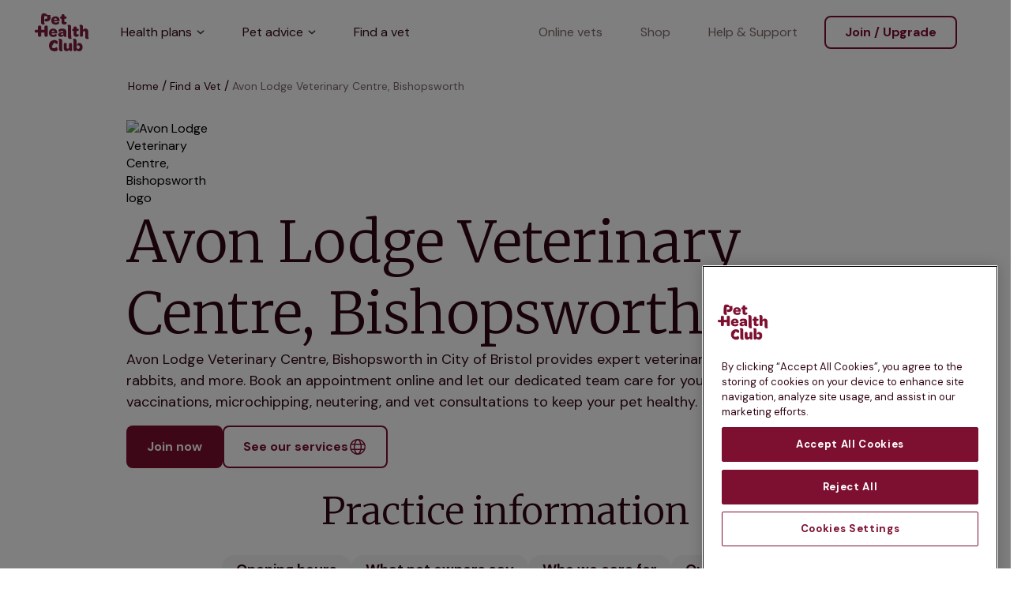

--- FILE ---
content_type: text/html; charset=utf-8
request_url: https://www.pethealthclub.com/uk/practice/avon-lodge-veterinary-centre-bishopsworth-1581
body_size: 37076
content:
<!DOCTYPE html><html lang="en-GB" class="variable variable"><head><meta charSet="utf-8"/><meta name="viewport" content="width=device-width, initial-scale=1"/><link rel="preload" as="image" href="//images.ctfassets.net/cmiwzf0cmbqh/6ACKJrHsrHf0KOtWUgtlPi/41008ab35e427acb8b12085fc1acdbbf/phc-logo.svg?"/><link rel="preload" as="image" href="//images.ctfassets.net/cmiwzf0cmbqh/2QRN9zztDiKjjmD5U9hft8/958e26504f26267e14b4804148afe382/Footer_Dog-01.svg?"/><link rel="stylesheet" href="/_next/static/css/dd9c754bf603b35d.css" data-precedence="next"/><link rel="stylesheet" href="/_next/static/css/271f894c53e1705e.css" data-precedence="next"/><link rel="stylesheet" href="/_next/static/css/a4f65e2e61b130cc.css" data-precedence="next"/><link rel="stylesheet" href="/_next/static/css/f02f2a39a8b2ad9d.css" data-precedence="next"/><link rel="stylesheet" href="/_next/static/css/2861beddb0599a9a.css" data-precedence="next"/><link rel="stylesheet" href="/_next/static/css/a951b8bc78ab3956.css" data-precedence="next"/><link rel="stylesheet" href="/_next/static/css/86dcdcee7e7fbff1.css" data-precedence="next"/><link rel="stylesheet" href="/_next/static/css/0c1e6c43395ac503.css" data-precedence="next"/><link rel="stylesheet" href="/_next/static/css/04f1bf3c1aed0c6a.css" data-precedence="next"/><link rel="stylesheet" href="/_next/static/css/97ac6f82ed899507.css" data-precedence="next"/><link rel="stylesheet" href="/_next/static/css/45b446512ed012d5.css" data-precedence="next"/><link rel="stylesheet" href="/_next/static/css/385f97b7eeb008d9.css" data-precedence="next"/><link rel="stylesheet" href="/_next/static/css/fe0073528a2e87c1.css" data-precedence="next"/><link rel="stylesheet" href="/_next/static/css/5838c0670512099b.css" data-precedence="next"/><link rel="stylesheet" href="/_next/static/css/f10a41eda9a5d17a.css" data-precedence="next"/><link rel="stylesheet" href="/_next/static/css/2008640789e885ac.css" data-precedence="next"/><link rel="stylesheet" href="/_next/static/css/41543dfbba9073df.css" data-precedence="next"/><link rel="stylesheet" href="/_next/static/css/fc0ac47db5c775a5.css" data-precedence="next"/><link rel="stylesheet" href="/_next/static/css/a57a3af6f3e65669.css" data-precedence="next"/><link rel="stylesheet" href="/_next/static/css/b6e7646fd03953d4.css" data-precedence="next"/><link rel="stylesheet" href="/_next/static/css/8df3473beadadcb9.css" data-precedence="next"/><link rel="stylesheet" href="/_next/static/css/1497bab9630ace51.css" data-precedence="next"/><link rel="stylesheet" href="/_next/static/css/b397a511fdec9077.css" data-precedence="next"/><link rel="stylesheet" href="/_next/static/css/e4474606c5cb62d0.css" data-precedence="next"/><link rel="stylesheet" href="/_next/static/css/c10ad71cb6cee8ea.css" data-precedence="next"/><link rel="stylesheet" href="/_next/static/css/87719de22775ba8c.css" data-precedence="next"/><link rel="stylesheet" href="/_next/static/css/dcc40ecd50bfa0ce.css" data-precedence="next"/><link rel="stylesheet" href="/_next/static/css/c7acc6b5d27e3b75.css" data-precedence="next"/><link rel="preload" as="script" fetchPriority="low" href="/_next/static/chunks/webpack-a529d8cff7f33ae3.js"/><script src="/_next/static/chunks/fd9d1056-da094a20cf42cac0.js" async=""></script><script src="/_next/static/chunks/2117-1aa3a66b1995573d.js" async=""></script><script src="/_next/static/chunks/main-app-706379e9dbb5616c.js" async=""></script><script src="/_next/static/chunks/9058-462583703629a866.js" async=""></script><script src="/_next/static/chunks/3145-2080111182ce45fe.js" async=""></script><script src="/_next/static/chunks/app/global-error-629822775ecc63a9.js" async=""></script><script src="/_next/static/chunks/afb0715a-3523fda4ff978d8e.js" async=""></script><script src="/_next/static/chunks/4161-3899ed350cd68e23.js" async=""></script><script src="/_next/static/chunks/5905-e6c38c7c6262d901.js" async=""></script><script src="/_next/static/chunks/1475-577b22916f4ed878.js" async=""></script><script src="/_next/static/chunks/579-dc820770a7847586.js" async=""></script><script src="/_next/static/chunks/5105-409c7158ab2eedfd.js" async=""></script><script src="/_next/static/chunks/1379-5e8f5710337c0a5e.js" async=""></script><script src="/_next/static/chunks/app/practice/%5Bslug%5D/page-289de831ca76e6c3.js" async=""></script><script src="/_next/static/chunks/5996-7b4a3f43dd4f2931.js" async=""></script><script src="/_next/static/chunks/app/layout-3d09c5fb71eb6587.js" async=""></script><script src="/_next/static/chunks/app/error-4ecd3661c39e18d7.js" async=""></script><link rel="preload" href="//widget.trustpilot.com/bootstrap/v5/tp.widget.bootstrap.min.js" as="script"/><meta name="msvalidate.01" content="DDAC528D0AA9F7A2AC4BA7B98EA11C12"/><link rel="shortcut icon" type="image/png" href="//images.ctfassets.net/cmiwzf0cmbqh/3ZS1zqkV6M0lkJpLstuAoj/d853fda65d938f1b915de45713537d46/Favicon-144px.png?w=16&amp;h=16"/><link rel="icon" type="image/png" sizes="16x16" href="//images.ctfassets.net/cmiwzf0cmbqh/3ZS1zqkV6M0lkJpLstuAoj/d853fda65d938f1b915de45713537d46/Favicon-144px.png?w=16&amp;h=16"/><link rel="icon" type="image/png" sizes="32x32" href="//images.ctfassets.net/cmiwzf0cmbqh/3ZS1zqkV6M0lkJpLstuAoj/d853fda65d938f1b915de45713537d46/Favicon-144px.png?w=32&amp;h=32"/><link rel="icon" type="image/png" sizes="48x48" href="//images.ctfassets.net/cmiwzf0cmbqh/3ZS1zqkV6M0lkJpLstuAoj/d853fda65d938f1b915de45713537d46/Favicon-144px.png?w=48&amp;h=48"/><link rel="icon" type="image/png" sizes="96x96" href="//images.ctfassets.net/cmiwzf0cmbqh/3ZS1zqkV6M0lkJpLstuAoj/d853fda65d938f1b915de45713537d46/Favicon-144px.png?w=96&amp;h=96"/><link rel="icon" type="image/png" sizes="144x144" href="//images.ctfassets.net/cmiwzf0cmbqh/3ZS1zqkV6M0lkJpLstuAoj/d853fda65d938f1b915de45713537d46/Favicon-144px.png?w=144&amp;h=144"/><link rel="apple-touch-icon" sizes="144x144" href="//images.ctfassets.net/cmiwzf0cmbqh/3ZS1zqkV6M0lkJpLstuAoj/d853fda65d938f1b915de45713537d46/Favicon-144px.png?w=144&amp;h=144"/><link rel="mask-icon" href="//images.ctfassets.net/cmiwzf0cmbqh/3ZS1zqkV6M0lkJpLstuAoj/d853fda65d938f1b915de45713537d46/Favicon-144px.png"/><title>Avon Lodge Veterinary Centre, Bishopsworth | Vets in City of Bristol</title><meta name="description" content="Expert veterinary care in Avon Lodge Veterinary Centre, Bishopsworth. Our experienced vets provide dedicated care for dogs, cats &amp; rabbits to keep pets happy and healthy."/><link rel="canonical" href="https://www.pethealthclub.com/uk/practice/avon-lodge-veterinary-centre-bishopsworth-1581"/><meta property="og:title" content="Avon Lodge Veterinary Centre, Bishopsworth | Vets in City of Bristol"/><meta property="og:description" content="Expert veterinary care in Avon Lodge Veterinary Centre, Bishopsworth. Our experienced vets provide dedicated care for dogs, cats &amp; rabbits to keep pets happy and healthy."/><meta property="og:url" content="https://www.pethealthclub.com/uk/practice/avon-lodge-veterinary-centre-bishopsworth-1581"/><meta property="og:image" content="https://api.clinicsview.ivcevidensia.io/webcontent/clinics/Logo/1581"/><meta property="og:type" content="website"/><meta name="twitter:card" content="summary_large_image"/><meta name="twitter:title" content="Avon Lodge Veterinary Centre, Bishopsworth | Vets in City of Bristol"/><meta name="twitter:description" content="Expert veterinary care in Avon Lodge Veterinary Centre, Bishopsworth. Our experienced vets provide dedicated care for dogs, cats &amp; rabbits to keep pets happy and healthy."/><meta name="twitter:image" content="https://api.clinicsview.ivcevidensia.io/webcontent/clinics/Logo/1581"/><meta name="next-size-adjust"/><script src="/_next/static/chunks/polyfills-42372ed130431b0a.js" noModule=""></script></head><body><noscript><iframe src="https://www.googletagmanager.com/ns.html?id=GTM-5CCXPKML" height="0" width="0" style="display: none; visibility: hidden;" /></noscript><div class="Navigation-module_globalNavigationContainer"><a class="AriaSkipContentLink-module_skipLink" href="#content" title="Skip Content" z-index="1">Skip Content</a><header class="GlobalNavigation-module_headerContainer Navigation-module_headerContainer" style="--header-offset:0;--mobile-navigation-height:76px;--scroll-bar-width:0px"><div class="GlobalNavigation-module_headerContentContainer Navigation-module_headerContentContainer"><a href="/uk" aria-label="Click here to go to homepage" class="GlobalNavigation-module_headerLogoLink" style="color:#330714"><div class="Navigation-module_logoWrapper"><img alt="Pet Health Club Logo" src="//images.ctfassets.net/cmiwzf0cmbqh/6ACKJrHsrHf0KOtWUgtlPi/41008ab35e427acb8b12085fc1acdbbf/phc-logo.svg?"/></div></a><nav class="GlobalNavigation-module_navigationContainer Navigation-module_navigationContainer" style="--mobile-navigation-height:76px;--background-colour:#fff"><div class="MainNavigationLinks-module_mainNavigationContainer"><div class="MainNavigationLinks-module_primaryNavigationItems"><a href="/uk/our-plans" target="_self" rel="noreferrer" id="4p3oSjjwwIttA0Uw2JYKSx" class="NavLink-module_navigationLink MainNavigationLinks-module_primaryNavItem NavLink-module_isChildItems">Health plans<span aria-label="" class="NavigationItemChevron-module_navigationChevron" tabindex="-1" role="presentation"><span class="NavigationItemChevron-module_chevronIcon"></span></span></a><a href="/uk/pet-advice" target="_self" rel="noreferrer" id="DoGQ0BgoqyYKo8dF8454C" class="NavLink-module_navigationLink MainNavigationLinks-module_primaryNavItem NavLink-module_isChildItems">Pet advice<span aria-label="" class="NavigationItemChevron-module_navigationChevron" tabindex="-1" role="presentation"><span class="NavigationItemChevron-module_chevronIcon"></span></span></a><a href="/uk/find-a-vet" target="_self" rel="noreferrer" id="4obSKx09yHSYPwLELPPz9" class="NavLink-module_navigationLink MainNavigationLinks-module_primaryNavItem">Find a vet</a></div><div class="MainNavigationLinks-module_secondaryNavigationItems" id="secondary-navigation-items"><a href="/uk/online-vets" target="_self" rel="noreferrer" id="6yGHQQe9WnH2zj4L0SxkGG" class="NavLink-module_navigationLink">Online vets</a><a href="https://shop.thepethealthclub.co.uk" target="_self" rel="noreferrer" id="5En91geRNo7Hh7E9aJf3pG" class="NavLink-module_navigationLink">Shop</a><a href="/uk/help-and-support" target="_blank" rel="noreferrer" id="2gnYTds2DfeN5bMUA73VFG" class="NavLink-module_navigationLink">Help &amp; Support</a></div></div></nav><div class="GlobalNavigation-module_navigationButtonsContainer Navigation-module_navigationButtonsContainer"><div class="Button-module_buttonContainer" style="--button-alignment:0 auto 0 0"><a href="/uk/checkout" target="_self" class="Button-module_button Button-module_secondary Button-module_button Button-module_phcButton join-/-upgrade-button-ga" style="--button-colour:#7d0f30;--button-text-colour:#7d0f30;--button-border-colour:#7d0f30;--button-text-align:center;--button-hover-colour:#fff4f4;--button-hover-text-colour:#7d0f30;--button-hover-border-colour:#7d0f30;--button-padding:16px 24px;--button-height:42px;--button-font-weight:700;--button-line-height:normal" aria-disabled="false">Join / Upgrade</a></div></div></div></header></div><main id="content"><div class="ClinicTemplate_clinicTemplateContainer"><div class=""><div class="PHCContainer-module_outerContainer PageIntro_outerContainer PageIntro_articleHeader PHCContainer-module_removeVerticalPadding" style="--outer-container-background-colour:#fff;--alignment:flex-start;--mobile-padding:16px 16px 24px"><div class="PHCContainer-module_innerContainer"><div class="PageIntro_articleHeaderContainer ClinicTemplate_clinicPageIntroContainer"><nav class="Breadcrumbs-module_breadcrumbsContainer Breadcrumbs-module_breadcrumbsContainer" aria-label="breadcrumb" style="--separator-colour:#330714"><ol class="Breadcrumbs-module_breadcrumbsList"><li class="Breadcrumbs-module_breadcrumbsListItem" style="--separator:&#x27;/&#x27;"><a href="/uk" class="Breadcrumbs-module_breadcrumbsLink" style="color:#330714">Home</a></li><li class="Breadcrumbs-module_breadcrumbsListItem" style="--separator:&#x27;/&#x27;"><a href="/uk/find-a-vet" class="Breadcrumbs-module_breadcrumbsLink" style="color:#330714">Find a Vet</a></li><li class="Breadcrumbs-module_breadcrumbsListItem"><span class="Breadcrumbs-module_breadcrumbsCurrentPage" style="--text-colour:#816868">Avon Lodge Veterinary Centre, Bishopsworth</span></li></ol></nav><div class="PageIntro_logoContainer"><img alt="Avon Lodge Veterinary Centre, Bishopsworth logo" title="undefined" loading="lazy" width="120" height="120" decoding="async" data-nimg="1" class="PageIntro_logo" style="color:transparent" srcSet="https://api.clinicsview.ivcevidensia.io/webcontent/clinics/Logo/1581?w=128&amp;q=75 1x, https://api.clinicsview.ivcevidensia.io/webcontent/clinics/Logo/1581?w=256&amp;q=75 2x" src="https://api.clinicsview.ivcevidensia.io/webcontent/clinics/Logo/1581?w=256&amp;q=75"/></div><h1 class="Title-module_title Title-module_title Title-module_phcTitle PageIntro_title PageIntro_phcTitle PageIntro_articleHeader" style="--title-colour:#000;--title-text-align:left">Avon Lodge Veterinary Centre, Bishopsworth</h1><div class="PageIntro_infoText"><p>Avon Lodge Veterinary Centre, Bishopsworth in City of Bristol provides expert veterinary care for dogs, cats, rabbits, and more. Book an appointment online and let our dedicated team care for your pet. We offer vaccinations, microchipping, neutering, and vet consultations to keep your pet healthy.</p></div><div class="PageIntro_ctaContainer"><div class="PageIntro_buttonWrapper"><div class="Button-module_buttonContainer Button-module_fullWidth" style="--button-colour:#7d0f30;--button-alignment:auto"><a href="/uk/checkout?surgeryid=1581" target="_blank" class="Button-module_button Button-module_primary Button-module_button Button-module_phcButton PageIntro_ctaButton Button-module_fullWidthButton join-now-button-ga" style="--button-colour:#7d0f30;--button-text-colour:#fff;--button-border-colour:#7d0f30;--button-text-align:center;--button-hover-colour:#9e1c34;--button-hover-text-colour:#fff;--button-hover-border-colour:#7d0f30;--button-padding:24px 56px;--button-height:54px;--button-width:210px;--button-font-weight:700;--button-line-height:26px" aria-disabled="false">Join now</a></div></div><div class="PageIntro_buttonWrapper"><div class="Button-module_buttonContainer Button-module_fullWidth" style="--button-colour:#7d0f30;--button-text-colour:#7d0f30;--button-alignment:auto"><a href="https://www.avonlodgevets.com" target="_blank" class="Button-module_button Button-module_secondary Button-module_iconAfter Button-module_button Button-module_phcButton PageIntro_ctaButton Button-module_fullWidthButton see-our-services-button-ga" style="--button-colour:#7d0f30;--button-text-colour:#7d0f30;--button-border-colour:#7d0f30;--button-text-align:center;--button-hover-colour:#fff4f4;--button-hover-text-colour:#7d0f30;--button-hover-border-colour:#7d0f30;--button-padding:24px 56px;--button-height:54px;--button-width:210px;--button-font-weight:700;--button-line-height:26px" aria-disabled="false"><svg xmlns="http://www.w3.org/2000/svg" width="24" height="24" fill="none"><path stroke="#7D0F30" stroke-linecap="round" stroke-linejoin="round" stroke-width="1.5" d="M21.1 13.6c-.754 3.872-4.365 7.656-9.1 7.65-4.906-.006-9.25-4.076-9.25-9.25 0-5.1 4.15-9.25 9.25-9.25 1.236 0 2.324.286 2.67.392 3.547 1.083 5.21 4.007 5.43 4.408.341.622 1.582 3.058 1 6.05"></path><path stroke="#7D0F30" stroke-linecap="round" stroke-linejoin="round" stroke-width="1.5" d="M12 21.25c-2.165-.015-4.247-5.011-4.25-9.25C7.747 7.766 9.819 2.767 12 2.75c2.15-.016 4.273 4.808 4.365 8.923.098 4.467-2.165 9.593-4.365 9.577M3.863 8.75h16.661M3.863 15.25h16.364"></path></svg>See our services</a></div></div></div></div></div></div></div><section class="PHCContainer-module_outerContainer PillAnchorList_outerContainer PillAnchorList_pillsInnerContainer ClinicTemplate_outerContainer ClinicTemplate_pillsInnerContainer ClinicTemplate_clinicPillAnchorContainer PHCContainer-module_removeVerticalPadding" style="--alignment:center;--mobile-padding:0"><div class="PHCContainer-module_innerContainer"><h2 class="Title-module_title Title-module_title Title-module_phcTitle PillAnchorList_pillAnchorTitle ClinicTemplate_clinicPillAnchorTitle" style="--title-colour:#330714;--title-text-align:left">Practice information</h2><div class="PillNavigation-module_pillContainer" data-testid="pill-container"><div class="PillNavigation-module_scrollContainer PillAnchorList_scrollContainer"><div class="NavigationPill-module_navigationPillContainer PillAnchorList_buttonPillContainer"><a href="#practice-pills-openHours" target="_self" class="Button-module_button Button-module_primary PillAnchorList_pillButton" style="--button-colour:#f5f5f5;--button-text-colour:#000;--button-border-colour:#f5f5f5;--button-text-align:center;--button-hover-text-colour:#000;--button-hover-border-colour:#f5f5f5;--button-padding:24px 56px;--button-height:54px;--button-width:100%;--button-font-weight:700;--button-line-height:normal" aria-disabled="false">Opening hours</a></div><div class="NavigationPill-module_navigationPillContainer PillAnchorList_buttonPillContainer"><a href="#practice-pills-reviews" target="_self" class="Button-module_button Button-module_primary PillAnchorList_pillButton" style="--button-colour:#f5f5f5;--button-text-colour:#000;--button-border-colour:#f5f5f5;--button-text-align:center;--button-hover-text-colour:#000;--button-hover-border-colour:#f5f5f5;--button-padding:24px 56px;--button-height:54px;--button-width:100%;--button-font-weight:700;--button-line-height:normal" aria-disabled="false">What pet owners say</a></div><div class="NavigationPill-module_navigationPillContainer PillAnchorList_buttonPillContainer"><a href="#practice-pills-animalsTreated" target="_self" class="Button-module_button Button-module_primary PillAnchorList_pillButton" style="--button-colour:#f5f5f5;--button-text-colour:#000;--button-border-colour:#f5f5f5;--button-text-align:center;--button-hover-text-colour:#000;--button-hover-border-colour:#f5f5f5;--button-padding:24px 56px;--button-height:54px;--button-width:100%;--button-font-weight:700;--button-line-height:normal" aria-disabled="false">Who we care for</a></div><div class="NavigationPill-module_navigationPillContainer PillAnchorList_buttonPillContainer"><a href="#practice-pills-clinicServices" target="_self" class="Button-module_button Button-module_primary PillAnchorList_pillButton" style="--button-colour:#f5f5f5;--button-text-colour:#000;--button-border-colour:#f5f5f5;--button-text-align:center;--button-hover-text-colour:#000;--button-hover-border-colour:#f5f5f5;--button-padding:24px 56px;--button-height:54px;--button-width:100%;--button-font-weight:700;--button-line-height:normal" aria-disabled="false">Our Services</a></div></div></div></div></section><div class="PHCContainer-module_outerContainer SvgGroup-module_svgGroupContainer" style="--outer-container-background-colour:#7d0f30;--alignment:center;--mobile-padding:40px 32px"><div class="PHCContainer-module_innerContainer"><div data-testid="svgGroup" class="SvgGroup-module_contentContainer" style="--svg-group-sub-text-colour:#fff;--body-text-colour:#fff"><h3 class="Title-module_title Title-module_title Title-module_phcTitle" style="--title-colour:#fff;--title-text-align:center">Health plans available at this practice</h3><div class="SvgGroup-module_subText"><p class="RichTextWrapper-module_paragraph">From <strong class="RichTextWrapper-module_bold">£20.99/pm</strong></p></div><div class="SvgGroup-module_iconsContainer"><div class="SvgGroup-module_icon"><div class="SvgGroup-module_iconContainer"><?xml version="1.0" encoding="UTF-8"?><svg id="Layer_1" xmlns="http://www.w3.org/2000/svg" width="48" height="48" viewBox="0 0 48 48"><path d="M5.5,28.09v3c0,1.7,1.9,2.6,3.2,1.6l7.9-6.1h13.9c2.2,0,4-1.8,4-4v-13c0-2.2-1.8-4-4-4-7,0-14,0-21,0-.27,0-1.68.03-2.82,1.17-1.14,1.14-1.17,2.56-1.18,2.83v18.5Z" fill="none" stroke="#fff" stroke-linecap="round" stroke-linejoin="round" stroke-width="3"/><path d="M34.5,14.89h4c.27,0,1.68.03,2.82,1.17s1.18,2.56,1.18,2.83v21.5c0,1.7-1.9,2.6-3.2,1.6l-7.9-6.1h-13.9c-2.2,0-4-1.8-4-4v-2.91" fill="none" stroke="#fff" stroke-linecap="round" stroke-linejoin="round" stroke-width="3"/></svg></div><p class="SvgGroup-module_iconCopy">Unlimited consultations*</p></div><div class="SvgGroup-module_icon"><div class="SvgGroup-module_iconContainer"><?xml version="1.0" encoding="UTF-8"?><svg id="Layer_1" xmlns="http://www.w3.org/2000/svg" width="48" height="48" viewBox="0 0 48 48"><path d="M21.58,17.42l7.22-7.22,8.5,8.5-14.41,14.41" fill="none" stroke="#fff" stroke-linecap="round" stroke-linejoin="round" stroke-width="3"/><path d="M26,30l-7.5,7.5c-.9.9-2.2,1.3-3.5,1.1l-3.4-.5c-.8-.1-1.4-.7-1.6-1.5l-.9-3.9c-.3-1.4.1-2.8,1.1-3.8,3.87-3.9,7.73-7.8,11.6-11.7" fill="none" stroke="#fff" stroke-linecap="round" stroke-linejoin="round" stroke-width="3"/><line x1="10.6" y1="37.7" x2="4" y2="44.5" fill="none" stroke="#fff" stroke-linecap="round" stroke-linejoin="round" stroke-width="3"/><line x1="27" y1="8.5" x2="39" y2="20.5" fill="none" stroke="#fff" stroke-linecap="round" stroke-linejoin="round" stroke-width="3"/><line x1="34" y1="3.5" x2="44" y2="13.5" fill="none" stroke="#fff" stroke-linecap="round" stroke-linejoin="round" stroke-width="3"/><line x1="14" y1="26.5" x2="16.3" y2="28.8" fill="none" stroke="#fff" stroke-linecap="round" stroke-linejoin="round" stroke-width="3"/><line x1="21.8" y1="17.2" x2="24.9" y2="20.2" fill="none" stroke="#fff" stroke-linecap="round" stroke-linejoin="round" stroke-width="3"/><line x1="17.8" y1="21.7" x2="20.6" y2="24.5" fill="none" stroke="#fff" stroke-linecap="round" stroke-linejoin="round" stroke-width="3"/><polyline points="30.5 11.4 36.2 5.7 41.8 11.3 36.1 17" fill="none" stroke="#fff" stroke-linecap="round" stroke-linejoin="round" stroke-width="3"/></svg></div><p class="SvgGroup-module_iconCopy">Routine vaccinations</p></div><div class="SvgGroup-module_icon"><div class="SvgGroup-module_iconContainer"><?xml version="1.0" encoding="UTF-8"?><svg id="Layer_1" xmlns="http://www.w3.org/2000/svg" width="48" height="48" viewBox="0 0 48 48"><circle cx="24" cy="8" r="1.5" fill="#fff"/><path d="M12.41,26.91c.96-5.11,5.72-9.73,11.59-9.91,6.43-.19,11.8,5.02,12.4,10.24.33,2.87-.83,5.14-1.41,6.26-.45.88-4.02,7.55-11,7.5-6.63-.05-10.11-6.1-10.25-6.36-.66-1.19-2.02-4.14-1.34-7.73Z" fill="none" stroke="#fff" stroke-linecap="round" stroke-miterlimit="10" stroke-width="3"/><path d="M16.1,18.77c-.15-.83-.39-2.79.55-4.92.18-.41,1.55-3.39,4.82-4.47.08-.03,1.32-.38,2.52-.38,4.69,0,8.5,3.81,8.5,8.5v.5" fill="none" stroke="#fff" stroke-linecap="round" stroke-linejoin="round" stroke-width="3"/><line x1="24" y1="27" x2="24" y2="40" fill="none" stroke="#fff" stroke-linecap="round" stroke-linejoin="round" stroke-width="3"/><polyline points="14.5 21 10.5 17 3.5 15" fill="none" stroke="#fff" stroke-linecap="round" stroke-linejoin="round" stroke-width="3"/><polyline points="33.5 21 37.5 17 44.5 16" fill="none" stroke="#fff" stroke-linecap="round" stroke-linejoin="round" stroke-width="3"/><polyline points="35.5 23 41.5 24 44.5 29" fill="none" stroke="#fff" stroke-linecap="round" stroke-linejoin="round" stroke-width="3"/><polyline points="12.5 23 6.5 24 3.5 29" fill="none" stroke="#fff" stroke-linecap="round" stroke-linejoin="round" stroke-width="3"/><polyline points="34 35.5 37.5 40 44.5 42" fill="none" stroke="#fff" stroke-linecap="round" stroke-linejoin="round" stroke-width="3"/><polyline points="13.5 35 10 40 3.5 42" fill="none" stroke="#fff" stroke-linecap="round" stroke-linejoin="round" stroke-width="3"/><polyline points="14.5 6 14.5 9 17.5 12" fill="none" stroke="#fff" stroke-linecap="round" stroke-linejoin="round" stroke-width="3"/><polyline points="34.5 6 34.5 9 31.5 12" fill="none" stroke="#fff" stroke-linecap="round" stroke-linejoin="round" stroke-width="3"/></svg></div><p class="SvgGroup-module_iconCopy">Parasite treatment</p></div></div><div class="SvgGroup-module_buttonAndCopyContainer"><p class="SvgGroup-module_aboveCtaText" aria-label="Discounts on neutring, dental treatments &amp; more">Discounts on neutring, dental treatments &amp; more</p><div class="Button-module_buttonContainer" style="--button-colour:#fff;--button-text-colour:#7d0f30;--button-alignment:0 auto"><a href="/our-plans" target="_self" class="Button-module_button Button-module_primary Button-module_button Button-module_phcButton learn-more-button-ga" style="--button-colour:#fff;--button-text-colour:#7d0f30;--button-border-colour:#fff;--button-text-align:center;--button-hover-colour:#9e1c34;--button-hover-text-colour:#7d0f30;--button-hover-border-colour:#fff;--button-padding:16px 24px;--button-height:42px;--button-font-weight:700;--button-line-height:normal" aria-disabled="false">Learn more</a></div></div></div></div></div><div id="practice-pills-openHours" class="PHCContainer-module_outerContainer PHCContainer-module_removeVerticalPadding" style="--alignment:center;--mobile-padding:0px"><div class="PHCContainer-module_innerContainer"><div class="OpeningHoursAndLocation-module_openingHoursAndLocation"><div class="OpeningHoursAndLocation-module_openingHoursContainer"><h2 class="Title-module_title Title-module_title Title-module_phcTitle Title-module_asH3" style="--title-colour:#330714;--title-text-align:left">Opening hours</h2><div class="OpeningHours-module_openingHoursContainer"><table class="Table-module_tableContainer" style="--font-colour:#816868;--active-row-colour:#330714"><tbody><tr class="Table-module_rowContainer"><th scope="row">Monday</th><td>8:30am - 6:30pm</td></tr><tr class="Table-module_rowContainer"><th scope="row">Tuesday</th><td>8:30am - 6:30pm</td></tr><tr class="Table-module_rowContainer"><th scope="row">Wednesday</th><td>8:30am - 6:30pm</td></tr><tr class="Table-module_rowContainer"><th scope="row">Thursday</th><td>8:30am - 6:30pm</td></tr><tr class="Table-module_rowContainer"><th scope="row">Friday</th><td>8:30am - 6:30pm</td></tr><tr class="Table-module_rowContainer"><th scope="row">Saturday</th><td>8:30am - 1:00pm</td></tr><tr class="Table-module_rowContainer Table-module_isActive"><th scope="row">Sunday</th><td>Closed</td></tr></tbody><tfoot></tfoot></table></div></div><div class="OpeningHoursAndLocation-module_locationContainer"><h2 class="Title-module_title Title-module_title Title-module_phcTitle Title-module_asH3" style="--title-colour:#330714;--title-text-align:left">Find us</h2><p class="OpeningHoursAndLocation-module_locationBody">40 Church Road, Bishopsworth, Bristol, City of Bristol, BS13 8JW</p><div class="OpeningHoursAndLocation-module_googleMapsContainer"><iframe width="100%" height="100%" style="border:0" loading="lazy" referrerPolicy="no-referrer-when-downgrade" src="https://www.google.com/maps/embed/v1/place?key=AIzaSyCtNS_hjUlfPs9MQe6pxxdPHE1woACzW60&amp;q=place_id:ChIJIcoAumyMcUgRNEzk8xB3C04"></iframe></div><a href="https://www.google.com/maps/dir/51.416874,-2.617805" target="_blank" class="Button-module_button Button-module_secondary OpeningHoursAndLocation-module_locationButton" style="--button-colour:#7d0f30;--button-text-colour:#7d0f30;--button-border-colour:#7d0f30;--button-text-align:center;--button-hover-text-colour:#7d0f30;--button-hover-border-colour:#7d0f30;--button-padding:16px 24px;--button-height:42px;--button-font-weight:700;--button-line-height:normal" aria-disabled="false">Get directions</a></div></div></div></div><div class="ClientReviews_clientReviewsContainer" id="practice-pills-reviews"><div class="Container-module_outerContainer ClientReviews_clientReviewsTestimonialContainer" style="--outer-container-background-colour:#ebf3f5"><div class="Container-module_innerContainer" style="--inner-container-background-colour:transparent;--max-width:1240px"><div class="Testimonial-module_testimonialsContent ClientReviews_clientReviewsContent"><h3 class="Title-module_title ClientReviews_clientReviewsTitle" style="--title-colour:#330714;--title-text-align:center">What pet owners say</h3><div class="Testimonial-module_testimonialCarouselWrapper ClientReviews_clientReviewsCarouselWrapper"><div class="Carousel-module_carouselWrapper"><div data-testid="carousel" class="Carousel-module_carouselContainer"><swiper-container loop="true" auto-height="true" space-between="24"><swiper-slide><div class="Testimonial-module_testimonial"><p class="Testimonial-module_testimonialContent">Always on time, professional and friendly. Gentle and caring with both my cats and previous animals. I have been using Avon Lodge for 30+ years</p><div class="Testimonial-module_testimonialSubContent"><p class="Testimonial-module_testimonialDate ClientReviews_clientReviewsData">17/01/2026</p><p class="Testimonial-module_testimonialAuthor ClientReviews_clientReviewsAuthor">Hazel Hayward</p></div></div></swiper-slide><swiper-slide><div class="Testimonial-module_testimonial"><p class="Testimonial-module_testimonialContent">Unfortunately I do not feel that our cat Oliver was treated as well as he could have been.There were,as far as I can tell,too many attempts to get blood from him as,after the first 3 attempts,he seemed to be quite distressed.I also feel there were too many people in the room and Oliver is not a &quot;people person&quot;.I feel that if I or my daughter had held him for the attempts to get blood he would have been calmer.This is not a criticism of any of the staff and there is no way I would take Oliver to any other vet.Also since the appointment he does not appear to have been affected by it.</p><div class="Testimonial-module_testimonialSubContent"><p class="Testimonial-module_testimonialDate ClientReviews_clientReviewsData">24/08/2025</p><p class="Testimonial-module_testimonialAuthor ClientReviews_clientReviewsAuthor">geoff morgan</p></div></div></swiper-slide><swiper-slide><div class="Testimonial-module_testimonial"><p class="Testimonial-module_testimonialContent">Hard to speak for my cat but he seemed quite happy after his visit.</p><div class="Testimonial-module_testimonialSubContent"><p class="Testimonial-module_testimonialDate ClientReviews_clientReviewsData">09/12/2025</p><p class="Testimonial-module_testimonialAuthor ClientReviews_clientReviewsAuthor">daniel mclean</p></div></div></swiper-slide><swiper-slide><div class="Testimonial-module_testimonial"><p class="Testimonial-module_testimonialContent">I took my dog in here (arch)as he is not well .he also doesn&#x27;t like vets but the vet stayed late so arch could be looked at on his own so he didn&#x27;t get stressed (brilliant) the vet was professional and thoughtful. he&#x27;s on medication 💊 now so touch wood ,he&#x27;s getting better</p><div class="Testimonial-module_testimonialSubContent"><p class="Testimonial-module_testimonialDate ClientReviews_clientReviewsData">28/02/2022</p><p class="Testimonial-module_testimonialAuthor ClientReviews_clientReviewsAuthor">Steve Hill</p></div></div></swiper-slide><swiper-slide><div class="Testimonial-module_testimonial"><p class="Testimonial-module_testimonialContent">My dog visited Avon Lodge for the first time today and I am over the moon with the service and care Bec and Jo provided. My dog is a large, nervous rescue, which makes me a nervous owner when in new environments! Firstly, Jo was very friendly and communicative over the phone and made sure the vet was aware of my dog’s triggers and needs. Then on arrival, both Jo and Bec were very warm, friendly and respectful of my dog’s boundaries. As a result, my dog warmed up to Bec faster than I have ever seen with a stranger and was so comfortable and confident in his new surroundings. The service was top-notch and I will be a lot less nervous next time my dog needs to go in. Thank you so much!</p><div class="Testimonial-module_testimonialSubContent"><p class="Testimonial-module_testimonialDate ClientReviews_clientReviewsData">19/06/2025</p><p class="Testimonial-module_testimonialAuthor ClientReviews_clientReviewsAuthor">Amy Wong</p></div></div></swiper-slide></swiper-container></div><div data-testid="carousel-button-container" class="Carousel-module_carouselButtonContainer"><button type="button" title="Next review" class="Button-module_button Button-module_round Carousel-module_leftNavigationButton" style="--button-colour:#816868;--button-text-colour:#fff;--button-border-colour:#816868;--button-text-align:center;--button-hover-text-colour:#fff;--button-hover-border-colour:#816868;--button-padding:16px 24px;--button-height:42px;--button-font-weight:700;--button-line-height:normal" aria-disabled="false"></button><button type="button" title="Next review" class="Button-module_button Button-module_round Carousel-module_rightNavigationButton" style="--button-colour:#816868;--button-text-colour:#fff;--button-border-colour:#816868;--button-text-align:center;--button-hover-text-colour:#fff;--button-hover-border-colour:#816868;--button-padding:16px 24px;--button-height:42px;--button-font-weight:700;--button-line-height:normal" aria-disabled="false"></button></div></div></div><div class="Testimonial-module_testimonialLinkContainer"><a href="https://search.google.com/local/reviews?placeid=ChIJIcoAumyMcUgRNEzk8xB3C04" target="_blank" class="Button-module_button Button-module_tertiary ClientReviews_button ClientReviews_seeAllLink" style="--button-colour:#fff;--button-text-colour:#000;--button-border-colour:#fff;--button-text-align:left;--button-hover-text-colour:#000;--button-hover-border-colour:#fff;--button-padding:16px 24px;--button-height:42px;--button-font-weight:700;--button-line-height:normal" aria-disabled="false">See Google reviews</a></div></div></div></div></div><div class="ClinicServices_ourServicesContainer" id="practice-pills-clinicServices"><div class="IconTitleTileContainer-module_layoutContainer"><div class="Container-module_outerContainer Container-module_hasBorderRadius" style="--outer-container-background-colour:transparent"><div class="Container-module_innerContainer" style="--inner-container-background-colour:#f7f6f6;--max-width:1144px"><div class="IconTitleTileContainer-module_contentContainer ClinicServices_contentContainer"><h3 class="Title-module_title Title-module_title Title-module_phcTitle" style="--title-colour:#330714;--title-text-align:center">Our services</h3><div class="IconTitleTileContainer-module_tileContainer ClinicServices_tileContainer"><button data-testid="icon-title-tile-container" class="IconTitleTile-module_buttonContainer" style="--border-colour:#d7d3d3;--hover-border-colour:transparent"><div class="IconTitleTile-module_colourTile" style="--background-colour:transparent;--border-colour:#d7d3d3"></div><div class="IconTitleTile-module_whiteTile"></div><div class="IconTitleTile-module_iconContainer"></div><p class="IconTitleTile-module_text ClinicServices_tileTitle">Vaccinations</p></button><button data-testid="icon-title-tile-container" class="IconTitleTile-module_buttonContainer" style="--border-colour:#d7d3d3;--hover-border-colour:transparent"><div class="IconTitleTile-module_colourTile" style="--background-colour:transparent;--border-colour:#d7d3d3"></div><div class="IconTitleTile-module_whiteTile"></div><div class="IconTitleTile-module_iconContainer"></div><p class="IconTitleTile-module_text ClinicServices_tileTitle">Parasite (worming, flea and tick treatments)</p></button><button data-testid="icon-title-tile-container" class="IconTitleTile-module_buttonContainer" style="--border-colour:#d7d3d3;--hover-border-colour:transparent"><div class="IconTitleTile-module_colourTile" style="--background-colour:transparent;--border-colour:#d7d3d3"></div><div class="IconTitleTile-module_whiteTile"></div><div class="IconTitleTile-module_iconContainer"></div><p class="IconTitleTile-module_text ClinicServices_tileTitle">Health checks</p></button><button data-testid="icon-title-tile-container" class="IconTitleTile-module_buttonContainer" style="--border-colour:#d7d3d3;--hover-border-colour:transparent"><div class="IconTitleTile-module_colourTile" style="--background-colour:transparent;--border-colour:#d7d3d3"></div><div class="IconTitleTile-module_whiteTile"></div><div class="IconTitleTile-module_iconContainer"></div><p class="IconTitleTile-module_text ClinicServices_tileTitle">Wellness screening</p></button><button data-testid="icon-title-tile-container" class="IconTitleTile-module_buttonContainer" style="--border-colour:#d7d3d3;--hover-border-colour:transparent"><div class="IconTitleTile-module_colourTile" style="--background-colour:transparent;--border-colour:#d7d3d3"></div><div class="IconTitleTile-module_whiteTile"></div><div class="IconTitleTile-module_iconContainer"></div><p class="IconTitleTile-module_text ClinicServices_tileTitle">Neutering</p></button><button data-testid="icon-title-tile-container" class="IconTitleTile-module_buttonContainer" style="--border-colour:#d7d3d3;--hover-border-colour:transparent"><div class="IconTitleTile-module_colourTile" style="--background-colour:transparent;--border-colour:#d7d3d3"></div><div class="IconTitleTile-module_whiteTile"></div><div class="IconTitleTile-module_iconContainer"></div><p class="IconTitleTile-module_text ClinicServices_tileTitle">Microchipping</p></button><button data-testid="icon-title-tile-container" class="IconTitleTile-module_buttonContainer" style="--border-colour:#d7d3d3;--hover-border-colour:transparent"><div class="IconTitleTile-module_colourTile" style="--background-colour:transparent;--border-colour:#d7d3d3"></div><div class="IconTitleTile-module_whiteTile"></div><div class="IconTitleTile-module_iconContainer"></div><p class="IconTitleTile-module_text ClinicServices_tileTitle">Dental</p></button><button data-testid="icon-title-tile-container" class="IconTitleTile-module_buttonContainer" style="--border-colour:#d7d3d3;--hover-border-colour:transparent"><div class="IconTitleTile-module_colourTile" style="--background-colour:transparent;--border-colour:#d7d3d3"></div><div class="IconTitleTile-module_whiteTile"></div><div class="IconTitleTile-module_iconContainer"></div><p class="IconTitleTile-module_text ClinicServices_tileTitle">Out-of-hours emergency care</p></button></div></div></div></div></div></div><div id="practice-pills-animalsTreated" class="PHCContainer-module_outerContainer PHCContainer-module_removeVerticalPadding" style="--alignment:center;--mobile-padding:40px 16px"><div class="PHCContainer-module_innerContainer"><div class="AnimalsTreated_animalsTreatedContainer"><h3 class="Title-module_title Title-module_title Title-module_phcTitle" style="--title-colour:#000;--title-text-align:left">Who we care for</h3><p class="AnimalsTreated_body">We’re here to treat all sorts of animals, from the familiar to the unusual</p><div class="AnimalsTreated_cardsContainer"><div class="Card-module_cardContainer IconCard-module_cardContainer" style="--border-colour:#fbf8f7;--tile-background-colour:#fbf8f7"><div style="--icon-background-colour:#fff4f4" class="IconCard-module_iconContainer"><img alt="undefined" title="undefined" aria-hidden="true" loading="lazy" width="48" height="48" decoding="async" data-nimg="1" style="color:transparent" srcSet="https://api.clinicsview.ivcevidensia.io/webcontent/animalTypes/small/active.svg?w=48&amp;q=75 1x, https://api.clinicsview.ivcevidensia.io/webcontent/animalTypes/small/active.svg?w=96&amp;q=75 2x" src="https://api.clinicsview.ivcevidensia.io/webcontent/animalTypes/small/active.svg?w=96&amp;q=75"/></div><p class="IconCard-module_cardTitle AnimalsTreated_cardTitle">Dogs, cats &amp; small pets</p><p class="IconCard-module_body AnimalsTreated_cardBody">From playful puppies to rabbits, hamsters and cats, we care for pets of all shapes and sizes, whether it’s for check-ups, vaccinations, or something more serious.</p></div><div class="Card-module_cardContainer IconCard-module_cardContainer" style="--border-colour:#fbf8f7;--tile-background-colour:#fbf8f7"><div style="--icon-background-colour:#fff4f4" class="IconCard-module_iconContainer"><img alt="undefined" title="undefined" aria-hidden="true" loading="lazy" width="48" height="48" decoding="async" data-nimg="1" style="color:transparent" srcSet="https://api.clinicsview.ivcevidensia.io/webcontent/animalTypes/exotic/active.svg?w=48&amp;q=75 1x, https://api.clinicsview.ivcevidensia.io/webcontent/animalTypes/exotic/active.svg?w=96&amp;q=75 2x" src="https://api.clinicsview.ivcevidensia.io/webcontent/animalTypes/exotic/active.svg?w=96&amp;q=75"/></div><p class="IconCard-module_cardTitle AnimalsTreated_cardTitle">Exotic Friendly</p><p class="IconCard-module_body AnimalsTreated_cardBody">Our teams support a wide range of exotic pets, including reptiles (like snakes and lizards), birds and small mammals. Exotic pets often have unique needs, and our team can offer guidance on everything from habitat and nutrition to handling and healthcare. </p></div></div></div></div></div><div class="Accessibility_accessibilityContainer" id="practice-pills-accessibility"></div><section class="PHCContainer-module_outerContainer" style="--alignment:center;--mobile-padding:40px 16px"><div class="PHCContainer-module_innerContainer"><div class="InfoText-module_infoRichTextContainer"><p class="RichTextWrapper-module_paragraph">* Specialist, referral, or out-of-hours consultations, are not included. Consultation fees associated with administering injections for chronic conditions are not included but discounted for PHC Plus members. Fair usage policy terms and conditions apply.</p><p class="RichTextWrapper-module_paragraph">For further details please <a class="Hyperlink-module_hyperlink" href="https://www.pethealthclub.com/uk/phc-terms-of-sale" target="_self">See Terms of Sale here.</a></p><p class="RichTextWrapper-module_paragraph">† 24/7 access to an online vet provided by Pawsquad</p><p class="RichTextWrapper-module_paragraph">You can view our detailed savings calculations <a class="Hyperlink-module_hyperlink" href="https://www.pethealthclub.com/uk/savings" target="_self">here</a>.</p></div></div></section></div></main><footer class="Footer-module_footerWrapper"><div class="Footer-module_footerContainer"><div><div class="FooterSocials-module_footerSocialsContainer"><div class="FooterSocials-module_footerSocialsTitle">Stay in the loop</div><ul class="FooterSocials-module_footerSocialsList"><li class="FooterSocials-module_footerSocialsListItem"><span><?xml version="1.0" encoding="UTF-8"?><svg id="a" xmlns="http://www.w3.org/2000/svg" width="24" height="24" viewBox="0 0 24 24"><path d="M6.67,0C2.99,0,0,2.99,0,6.67v10.67c0,3.68,2.99,6.67,6.67,6.67h10.67c3.68,0,6.67-2.99,6.67-6.67V6.67c0-3.68-2.99-6.67-6.67-6.67H6.67ZM20,2.67c.73,0,1.33.6,1.33,1.33s-.6,1.33-1.33,1.33-1.33-.6-1.33-1.33.6-1.33,1.33-1.33ZM12,5.33c3.68,0,6.67,2.99,6.67,6.67s-2.99,6.67-6.67,6.67-6.67-2.99-6.67-6.67,2.99-6.67,6.67-6.67ZM12,8c-2.21,0-4,1.79-4,4s1.79,4,4,4,4-1.79,4-4-1.79-4-4-4Z"/></svg></span><a href="https://www.instagram.com/thepethealthclub/" class="TileLink-module_tileLink" target="_blank" rel="">PHC Instagram</a></li><li class="FooterSocials-module_footerSocialsListItem"><span><?xml version="1.0" encoding="UTF-8"?><svg id="Layer_1" xmlns="http://www.w3.org/2000/svg" width="24" height="24" viewBox="0 0 24 24"><path d="M21,24H3c-1.66,0-3-1.34-3-3V3C0,1.34,1.34,0,3,0h18c1.66,0,3,1.34,3,3v18c0,1.66-1.34,3-3,3h0Z"/><path d="M10.67,18.66c-2.2,0-4-1.79-4-4s1.79-4,4-4v2.67c-.73,0-1.33.6-1.33,1.33s.6,1.33,1.33,1.33,1.33-.6,1.33-1.33h2.67c0,2.2-1.79,4-4,4Z" fill="#fff"/><rect x="12" y="5.34" width="2.67" height="9.33" fill="#fff"/><path d="M17.33,10.67c-2.1,0-5.33-2.39-5.33-5.33h2.67c0,1.34,1.96,2.67,2.67,2.67v2.67Z"/></svg></span><a href="https://www.tiktok.com/@thepethealthclub" class="TileLink-module_tileLink" target="_blank" rel="">PHC TikTok</a></li><li class="FooterSocials-module_footerSocialsListItem"><span><?xml version="1.0" encoding="UTF-8"?><svg id="Layer_1" xmlns="http://www.w3.org/2000/svg" width="24" height="24" viewBox="0 0 24 24"><path d="M18.67,0H5.33C2.39,0,0,2.39,0,5.33v13.33c0,2.95,2.39,5.33,5.33,5.33h7.49v-9.28h-3.12v-3.63h3.12v-2.67c0-3.1,1.89-4.79,4.66-4.79.93,0,1.86.05,2.79.14v3.24h-1.9c-1.51,0-1.8.71-1.8,1.76v2.31h3.6l-.47,3.63h-3.15v9.29h2.11c2.95,0,5.33-2.39,5.33-5.33V5.33c0-2.95-2.39-5.33-5.33-5.33Z"/></svg></span><a href="https://www.facebook.com/ThePetHealthClub" class="TileLink-module_tileLink" target="_blank" rel="">PHC Facebook</a></li><li class="FooterSocials-module_footerSocialsListItem"><span><?xml version="1.0" encoding="UTF-8"?><svg id="Layer_1" xmlns="http://www.w3.org/2000/svg" width="24" height="24" viewBox="0 0 24 24"><path d="M23.5,5.02c-.28-1.03-1.09-1.85-2.12-2.12-1.87-.5-9.38-.5-9.38-.5,0,0-7.5,0-9.38.5-1.03.28-1.85,1.09-2.12,2.12-.5,1.87-.5,6.98-.5,6.98,0,0,0,5.1.5,6.98.28,1.03,1.09,1.85,2.12,2.12,1.87.5,9.38.5,9.38.5,0,0,7.5,0,9.38-.5,1.03-.28,1.85-1.09,2.12-2.12.5-1.87.5-6.98.5-6.98,0,0,0-5.1-.5-6.98ZM9.6,15.12v-6.24c0-.46.5-.75.9-.52l5.4,3.12c.4.23.4.81,0,1.04l-5.4,3.12c-.4.23-.9-.06-.9-.52Z"/></svg></span><a href="https://www.youtube.com/@thepethealthclub" class="TileLink-module_tileLink" target="_blank" rel="">PHC YouTube</a></li></ul></div></div><div class="FooterLinkList-module_footerColumn"><div class="FooterLink-module_footerLinkTitle">Navigation</div><a href="/uk/our-plans" target="_self" class="FooterLink-module_footerLink">Health plans</a><a href="/uk/about-us" target="_self" class="FooterLink-module_footerLink">Learn about us</a><a href="https://www.shop.thepethealthclub.co.uk/" target="_blank" class="FooterLink-module_footerLink">Shop</a></div><div class="FooterLinkList-module_footerColumn"><div class="FooterLink-module_footerLinkTitle">Customer support</div><a href="/uk/help-and-support" target="_blank" class="FooterLink-module_footerLink">Help &amp; Support</a><a href="tel:01225489821" target="_self" class="FooterLink-module_footerLink">01225 489821</a><a href="mailto:info@pethealthclub.com" target="_blank" class="FooterLink-module_footerLink">info@pethealthclub.com</a><div class="FooterLinkList-module_footerContact"><p>The Pet Health Club,<br/> The Chocolate Factory,<br/> Keynsham,<br/> Bristol,<br/> BS31 2AU</p></div></div><div class="FooterLinkList-module_footerColumn"><div class="FooterLink-module_footerLinkTitle">The legal bits</div><a href="/uk/terms-of-use" target="_self" class="FooterLink-module_footerLink">Terms of use</a><a href="/uk/privacy-notice" target="_self" class="FooterLink-module_footerLink">Privacy notice</a><a href="/uk/cookies" target="_self" class="FooterLink-module_footerLink">Cookie policy</a><a href="https://privacyportal-de.onetrust.com/ui/#/preferences/multipage/login/cc481bc7-d840-48f8-b2c3-8c5ea44c188d" target="_blank" class="FooterLink-module_footerLink">Unsubscribe from marketing</a><a href="/uk/phc-terms-of-sale" target="_self" class="FooterLink-module_footerLink">Terms of sale</a></div></div><div class="Footer-module_footerImageContainer"><img class="Footer-module_footerImage" src="//images.ctfassets.net/cmiwzf0cmbqh/2QRN9zztDiKjjmD5U9hft8/958e26504f26267e14b4804148afe382/Footer_Dog-01.svg?" width="250" height="250" alt="Dog illustration"/></div><div class="Footer-module_footerWithRegionLinks"><div class="Footer-module_regionLinksTop"><a href="/uk" class="Footer-module_regionLink" aria-label="Visit United Kingdom website" tabindex="0"><span class="Footer-module_globeIcon"><svg width="24" height="24" viewBox="0 0 24 24" fill="none" xmlns="http://www.w3.org/2000/svg"><path d="M21.1 13.6C20.346 17.472 16.7355 21.2555 12 21.25C7.094 21.2445 2.75 17.174 2.75 12C2.75 6.9 6.9 2.75 12 2.75C13.236 2.75 14.324 3.036 14.67 3.142C18.217 4.225 19.88 7.1485 20.1 7.55C20.4415 8.1725 21.6825 10.608 21.1 13.6Z" stroke="#7D0F30" stroke-width="1.5" stroke-linecap="round" stroke-linejoin="round"></path><path d="M12 21.25C9.8355 21.2345 7.753 16.239 7.75 12C7.747 7.76554 9.8185 2.76654 12 2.75004C14.1495 2.73404 16.2735 7.55754 16.3645 11.673C16.463 16.14 14.1995 21.266 12 21.25Z" stroke="#7D0F30" stroke-width="1.5" stroke-linecap="round" stroke-linejoin="round"></path><path d="M3.86328 8.75H20.5243" stroke="#7D0F30" stroke-width="1.5" stroke-linecap="round" stroke-linejoin="round"></path><path d="M3.86328 15.25H20.2273" stroke="#7D0F30" stroke-width="1.5" stroke-linecap="round" stroke-linejoin="round"></path></svg></span>United Kingdom</a><a href="/ca" class="Footer-module_regionLink" aria-label="Visit Canada website" tabindex="0">Canada</a></div><div class="Footer-module_legalsWithRegionLinks"><p class="RichTextWrapper-module_paragraph">© 2026 Pet Health Club</p><p class="RichTextWrapper-module_paragraph">Company&#x27;s registered name: Independent Vetcare Ltd</p><p class="RichTextWrapper-module_paragraph">Registered number: 07746795 - Registered Address: The Chocolate Factory, Keynsham, Bristol BS31 2AU</p><p class="RichTextWrapper-module_paragraph">Authorised and regulated by the Financial Conduct Authority for credit-related regulated activities under reference number: FRN738010</p></div></div></footer><script src="/_next/static/chunks/webpack-a529d8cff7f33ae3.js" async=""></script><script>(self.__next_f=self.__next_f||[]).push([0]);self.__next_f.push([2,null])</script><script>self.__next_f.push([1,"1:HL[\"/_next/static/media/13971731025ec697-s.p.woff2\",\"font\",{\"crossOrigin\":\"\",\"type\":\"font/woff2\"}]\n2:HL[\"/_next/static/media/1f3fe8c6df3d47c1-s.p.woff2\",\"font\",{\"crossOrigin\":\"\",\"type\":\"font/woff2\"}]\n3:HL[\"/_next/static/css/dd9c754bf603b35d.css\",\"style\"]\n4:HL[\"/_next/static/css/271f894c53e1705e.css\",\"style\"]\n5:HL[\"/_next/static/css/a4f65e2e61b130cc.css\",\"style\"]\n6:HL[\"/_next/static/css/f02f2a39a8b2ad9d.css\",\"style\"]\n7:HL[\"/_next/static/css/2861beddb0599a9a.css\",\"style\"]\n8:HL[\"/_next/static/css/a951b8bc78ab3956.css\",\"style\"]\n9:HL[\"/_next/static/css/86dcdcee7e7fbff1.css\",\"style\"]\na:HL[\"/_next/static/css/0c1e6c43395ac503.css\",\"style\"]\nb:HL[\"/_next/static/css/04f1bf3c1aed0c6a.css\",\"style\"]\nc:HL[\"/_next/static/css/97ac6f82ed899507.css\",\"style\"]\nd:HL[\"/_next/static/css/45b446512ed012d5.css\",\"style\"]\ne:HL[\"/_next/static/css/385f97b7eeb008d9.css\",\"style\"]\nf:HL[\"/_next/static/css/fe0073528a2e87c1.css\",\"style\"]\n10:HL[\"/_next/static/css/5838c0670512099b.css\",\"style\"]\n11:HL[\"/_next/static/css/f10a41eda9a5d17a.css\",\"style\"]\n12:HL[\"/_next/static/css/2008640789e885ac.css\",\"style\"]\n13:HL[\"/_next/static/css/41543dfbba9073df.css\",\"style\"]\n14:HL[\"/_next/static/css/fc0ac47db5c775a5.css\",\"style\"]\n15:HL[\"/_next/static/css/a57a3af6f3e65669.css\",\"style\"]\n16:HL[\"/_next/static/css/b6e7646fd03953d4.css\",\"style\"]\n17:HL[\"/_next/static/css/8df3473beadadcb9.css\",\"style\"]\n18:HL[\"/_next/static/css/1497bab9630ace51.css\",\"style\"]\n19:HL[\"/_next/static/css/b397a511fdec9077.css\",\"style\"]\n1a:HL[\"/_next/static/css/e4474606c5cb62d0.css\",\"style\"]\n1b:HL[\"/_next/static/css/c10ad71cb6cee8ea.css\",\"style\"]\n1c:HL[\"/_next/static/css/87719de22775ba8c.css\",\"style\"]\n1d:HL[\"/_next/static/css/dcc40ecd50bfa0ce.css\",\"style\"]\n1e:HL[\"/_next/static/css/c7acc6b5d27e3b75.css\",\"style\"]\n"])</script><script>self.__next_f.push([1,"1f:I[12846,[],\"\"]\n22:I[4707,[],\"\"]\n24:I[36423,[],\"\"]\n27:I[57063,[\"9058\",\"static/chunks/9058-462583703629a866.js\",\"3145\",\"static/chunks/3145-2080111182ce45fe.js\",\"6470\",\"static/chunks/app/global-error-629822775ecc63a9.js\"],\"default\"]\n23:[\"slug\",\"avon-lodge-veterinary-centre-bishopsworth-1581\",\"d\"]\n28:[]\n"])</script><script>self.__next_f.push([1,"0:[\"$\",\"$L1f\",null,{\"buildId\":\"xPw5DCY6lvIkuUPUUvCcr\",\"assetPrefix\":\"\",\"urlParts\":[\"\",\"uk\",\"practice\",\"avon-lodge-veterinary-centre-bishopsworth-1581\"],\"initialTree\":[\"\",{\"children\":[\"practice\",{\"children\":[[\"slug\",\"avon-lodge-veterinary-centre-bishopsworth-1581\",\"d\"],{\"children\":[\"__PAGE__\",{}]}]}]},\"$undefined\",\"$undefined\",true],\"initialSeedData\":[\"\",{\"children\":[\"practice\",{\"children\":[[\"slug\",\"avon-lodge-veterinary-centre-bishopsworth-1581\",\"d\"],{\"children\":[\"__PAGE__\",{},[[\"$L20\",\"$L21\",[[\"$\",\"link\",\"0\",{\"rel\":\"stylesheet\",\"href\":\"/_next/static/css/5838c0670512099b.css\",\"precedence\":\"next\",\"crossOrigin\":\"$undefined\"}],[\"$\",\"link\",\"1\",{\"rel\":\"stylesheet\",\"href\":\"/_next/static/css/f10a41eda9a5d17a.css\",\"precedence\":\"next\",\"crossOrigin\":\"$undefined\"}],[\"$\",\"link\",\"2\",{\"rel\":\"stylesheet\",\"href\":\"/_next/static/css/2008640789e885ac.css\",\"precedence\":\"next\",\"crossOrigin\":\"$undefined\"}],[\"$\",\"link\",\"3\",{\"rel\":\"stylesheet\",\"href\":\"/_next/static/css/41543dfbba9073df.css\",\"precedence\":\"next\",\"crossOrigin\":\"$undefined\"}],[\"$\",\"link\",\"4\",{\"rel\":\"stylesheet\",\"href\":\"/_next/static/css/fc0ac47db5c775a5.css\",\"precedence\":\"next\",\"crossOrigin\":\"$undefined\"}],[\"$\",\"link\",\"5\",{\"rel\":\"stylesheet\",\"href\":\"/_next/static/css/a57a3af6f3e65669.css\",\"precedence\":\"next\",\"crossOrigin\":\"$undefined\"}],[\"$\",\"link\",\"6\",{\"rel\":\"stylesheet\",\"href\":\"/_next/static/css/b6e7646fd03953d4.css\",\"precedence\":\"next\",\"crossOrigin\":\"$undefined\"}],[\"$\",\"link\",\"7\",{\"rel\":\"stylesheet\",\"href\":\"/_next/static/css/8df3473beadadcb9.css\",\"precedence\":\"next\",\"crossOrigin\":\"$undefined\"}],[\"$\",\"link\",\"8\",{\"rel\":\"stylesheet\",\"href\":\"/_next/static/css/1497bab9630ace51.css\",\"precedence\":\"next\",\"crossOrigin\":\"$undefined\"}],[\"$\",\"link\",\"9\",{\"rel\":\"stylesheet\",\"href\":\"/_next/static/css/b397a511fdec9077.css\",\"precedence\":\"next\",\"crossOrigin\":\"$undefined\"}],[\"$\",\"link\",\"10\",{\"rel\":\"stylesheet\",\"href\":\"/_next/static/css/e4474606c5cb62d0.css\",\"precedence\":\"next\",\"crossOrigin\":\"$undefined\"}],[\"$\",\"link\",\"11\",{\"rel\":\"stylesheet\",\"href\":\"/_next/static/css/c10ad71cb6cee8ea.css\",\"precedence\":\"next\",\"crossOrigin\":\"$undefined\"}],[\"$\",\"link\",\"12\",{\"rel\":\"stylesheet\",\"href\":\"/_next/static/css/87719de22775ba8c.css\",\"precedence\":\"next\",\"crossOrigin\":\"$undefined\"}],[\"$\",\"link\",\"13\",{\"rel\":\"stylesheet\",\"href\":\"/_next/static/css/dcc40ecd50bfa0ce.css\",\"precedence\":\"next\",\"crossOrigin\":\"$undefined\"}],[\"$\",\"link\",\"14\",{\"rel\":\"stylesheet\",\"href\":\"/_next/static/css/c7acc6b5d27e3b75.css\",\"precedence\":\"next\",\"crossOrigin\":\"$undefined\"}]]],null],null]},[null,[\"$\",\"$L22\",null,{\"parallelRouterKey\":\"children\",\"segmentPath\":[\"children\",\"practice\",\"children\",\"$23\",\"children\"],\"error\":\"$undefined\",\"errorStyles\":\"$undefined\",\"errorScripts\":\"$undefined\",\"template\":[\"$\",\"$L24\",null,{}],\"templateStyles\":\"$undefined\",\"templateScripts\":\"$undefined\",\"notFound\":\"$undefined\",\"notFoundStyles\":\"$undefined\"}]],null]},[null,[\"$\",\"$L22\",null,{\"parallelRouterKey\":\"children\",\"segmentPath\":[\"children\",\"practice\",\"children\"],\"error\":\"$undefined\",\"errorStyles\":\"$undefined\",\"errorScripts\":\"$undefined\",\"template\":[\"$\",\"$L24\",null,{}],\"templateStyles\":\"$undefined\",\"templateScripts\":\"$undefined\",\"notFound\":\"$undefined\",\"notFoundStyles\":\"$undefined\"}]],null]},[[[[\"$\",\"link\",\"0\",{\"rel\":\"stylesheet\",\"href\":\"/_next/static/css/dd9c754bf603b35d.css\",\"precedence\":\"next\",\"crossOrigin\":\"$undefined\"}],[\"$\",\"link\",\"1\",{\"rel\":\"stylesheet\",\"href\":\"/_next/static/css/271f894c53e1705e.css\",\"precedence\":\"next\",\"crossOrigin\":\"$undefined\"}],[\"$\",\"link\",\"2\",{\"rel\":\"stylesheet\",\"href\":\"/_next/static/css/a4f65e2e61b130cc.css\",\"precedence\":\"next\",\"crossOrigin\":\"$undefined\"}],[\"$\",\"link\",\"3\",{\"rel\":\"stylesheet\",\"href\":\"/_next/static/css/f02f2a39a8b2ad9d.css\",\"precedence\":\"next\",\"crossOrigin\":\"$undefined\"}],[\"$\",\"link\",\"4\",{\"rel\":\"stylesheet\",\"href\":\"/_next/static/css/2861beddb0599a9a.css\",\"precedence\":\"next\",\"crossOrigin\":\"$undefined\"}],[\"$\",\"link\",\"5\",{\"rel\":\"stylesheet\",\"href\":\"/_next/static/css/a951b8bc78ab3956.css\",\"precedence\":\"next\",\"crossOrigin\":\"$undefined\"}],[\"$\",\"link\",\"6\",{\"rel\":\"stylesheet\",\"href\":\"/_next/static/css/86dcdcee7e7fbff1.css\",\"precedence\":\"next\",\"crossOrigin\":\"$undefined\"}],[\"$\",\"link\",\"7\",{\"rel\":\"stylesheet\",\"href\":\"/_next/static/css/0c1e6c43395ac503.css\",\"precedence\":\"next\",\"crossOrigin\":\"$undefined\"}],[\"$\",\"link\",\"8\",{\"rel\":\"stylesheet\",\"href\":\"/_next/static/css/04f1bf3c1aed0c6a.css\",\"precedence\":\"next\",\"crossOrigin\":\"$undefined\"}],[\"$\",\"link\",\"9\",{\"rel\":\"stylesheet\",\"href\":\"/_next/static/css/97ac6f82ed899507.css\",\"precedence\":\"next\",\"crossOrigin\":\"$undefined\"}],[\"$\",\"link\",\"10\",{\"rel\":\"stylesheet\",\"href\":\"/_next/static/css/45b446512ed012d5.css\",\"precedence\":\"next\",\"crossOrigin\":\"$undefined\"}],[\"$\",\"link\",\"11\",{\"rel\":\"stylesheet\",\"href\":\"/_next/static/css/385f97b7eeb008d9.css\",\"precedence\":\"next\",\"crossOrigin\":\"$undefined\"}],[\"$\",\"link\",\"12\",{\"rel\":\"stylesheet\",\"href\":\"/_next/static/css/fe0073528a2e87c1.css\",\"precedence\":\"next\",\"crossOrigin\":\"$undefined\"}]],\"$L25\"],null],null],\"couldBeIntercepted\":false,\"initialHead\":[null,\"$L26\"],\"globalErrorComponent\":\"$27\",\"missingSlots\":\"$W28\"}]\n"])</script><script>self.__next_f.push([1,"29:I[88003,[\"9451\",\"static/chunks/afb0715a-3523fda4ff978d8e.js\",\"9058\",\"static/chunks/9058-462583703629a866.js\",\"4161\",\"static/chunks/4161-3899ed350cd68e23.js\",\"3145\",\"static/chunks/3145-2080111182ce45fe.js\",\"5905\",\"static/chunks/5905-e6c38c7c6262d901.js\",\"1475\",\"static/chunks/1475-577b22916f4ed878.js\",\"579\",\"static/chunks/579-dc820770a7847586.js\",\"5105\",\"static/chunks/5105-409c7158ab2eedfd.js\",\"1379\",\"static/chunks/1379-5e8f5710337c0a5e.js\",\"8773\",\"static/chunks/app/practice/%5Bslug%5D/page-289de831ca76e6c3.js\"],\"\"]\n2a:I[18301,[\"9058\",\"static/chunks/9058-462583703629a866.js\",\"4161\",\"static/chunks/4161-3899ed350cd68e23.js\",\"5905\",\"static/chunks/5905-e6c38c7c6262d901.js\",\"5996\",\"static/chunks/5996-7b4a3f43dd4f2931.js\",\"3185\",\"static/chunks/app/layout-3d09c5fb71eb6587.js\"],\"default\"]\n"])</script><script>self.__next_f.push([1,"25:[\"$\",\"html\",null,{\"lang\":\"en-GB\",\"className\":\"variable variable\",\"children\":[[\"$\",\"head\",null,{\"children\":[[\"$\",\"meta\",null,{\"name\":\"msvalidate.01\",\"content\":\"DDAC528D0AA9F7A2AC4BA7B98EA11C12\"}],false,[\"$\",\"$L29\",null,{\"id\":\"gtm\",\"strategy\":\"afterInteractive\",\"children\":\"(function(w,d,s,l,i){w[l]=w[l]||[];w[l].push({'gtm.start':\\nnew Date().getTime(),event:'gtm.js'});var f=d.getElementsByTagName(s)[0],\\nj=d.createElement(s),dl=l!='dataLayer'?'\u0026l='+l:'';j.async=true;j.src= 'https://www.googletagmanager.com/gtm.js?id='+i+dl;f.parentNode.insertBefore(j,f);\\n})(window,document,'script','dataLayer','GTM-5CCXPKML');\"}],[\"$\",\"$L29\",null,{\"src\":\"//widget.trustpilot.com/bootstrap/v5/tp.widget.bootstrap.min.js\",\"strategy\":\"afterInteractive\"}],[[\"$\",\"link\",null,{\"rel\":\"shortcut icon\",\"type\":\"image/png\",\"href\":\"//images.ctfassets.net/cmiwzf0cmbqh/3ZS1zqkV6M0lkJpLstuAoj/d853fda65d938f1b915de45713537d46/Favicon-144px.png?w=16\u0026h=16\"}],[\"$\",\"link\",null,{\"rel\":\"icon\",\"type\":\"image/png\",\"sizes\":\"16x16\",\"href\":\"//images.ctfassets.net/cmiwzf0cmbqh/3ZS1zqkV6M0lkJpLstuAoj/d853fda65d938f1b915de45713537d46/Favicon-144px.png?w=16\u0026h=16\"}],[\"$\",\"link\",null,{\"rel\":\"icon\",\"type\":\"image/png\",\"sizes\":\"32x32\",\"href\":\"//images.ctfassets.net/cmiwzf0cmbqh/3ZS1zqkV6M0lkJpLstuAoj/d853fda65d938f1b915de45713537d46/Favicon-144px.png?w=32\u0026h=32\"}],[\"$\",\"link\",null,{\"rel\":\"icon\",\"type\":\"image/png\",\"sizes\":\"48x48\",\"href\":\"//images.ctfassets.net/cmiwzf0cmbqh/3ZS1zqkV6M0lkJpLstuAoj/d853fda65d938f1b915de45713537d46/Favicon-144px.png?w=48\u0026h=48\"}],[\"$\",\"link\",null,{\"rel\":\"icon\",\"type\":\"image/png\",\"sizes\":\"96x96\",\"href\":\"//images.ctfassets.net/cmiwzf0cmbqh/3ZS1zqkV6M0lkJpLstuAoj/d853fda65d938f1b915de45713537d46/Favicon-144px.png?w=96\u0026h=96\"}],[\"$\",\"link\",null,{\"rel\":\"icon\",\"type\":\"image/png\",\"sizes\":\"144x144\",\"href\":\"//images.ctfassets.net/cmiwzf0cmbqh/3ZS1zqkV6M0lkJpLstuAoj/d853fda65d938f1b915de45713537d46/Favicon-144px.png?w=144\u0026h=144\"}],[\"$\",\"link\",null,{\"rel\":\"apple-touch-icon\",\"sizes\":\"144x144\",\"href\":\"//images.ctfassets.net/cmiwzf0cmbqh/3ZS1zqkV6M0lkJpLstuAoj/d853fda65d938f1b915de45713537d46/Favicon-144px.png?w=144\u0026h=144\"}],[\"$\",\"link\",null,{\"rel\":\"mask-icon\",\"href\":\"//images.ctfassets.net/cmiwzf0cmbqh/3ZS1zqkV6M0lkJpLstuAoj/d853fda65d938f1b915de45713537d46/Favicon-144px.png\"}]]]}],[\"$\",\"body\",null,{\"children\":[[\"$\",\"$L2a\",null,{}],\"$L2b\"]}]]}]\n"])</script><script>self.__next_f.push([1,"2c:I[4069,[\"9058\",\"static/chunks/9058-462583703629a866.js\",\"4161\",\"static/chunks/4161-3899ed350cd68e23.js\",\"5905\",\"static/chunks/5905-e6c38c7c6262d901.js\",\"5996\",\"static/chunks/5996-7b4a3f43dd4f2931.js\",\"3185\",\"static/chunks/app/layout-3d09c5fb71eb6587.js\"],\"default\"]\n2e:I[95982,[\"9451\",\"static/chunks/afb0715a-3523fda4ff978d8e.js\",\"9058\",\"static/chunks/9058-462583703629a866.js\",\"4161\",\"static/chunks/4161-3899ed350cd68e23.js\",\"3145\",\"static/chunks/3145-2080111182ce45fe.js\",\"5905\",\"static/chunks/5905-e6c38c7c6262d901.js\",\"1475\",\"static/chunks/1475-577b22916f4ed878.js\",\"579\",\"static/chunks/579-dc820770a7847586.js\",\"5105\",\"static/chunks/5105-409c7158ab2eedfd.js\",\"1379\",\"static/chunks/1379-5e8f5710337c0a5e.js\",\"8773\",\"static/chunks/app/practice/%5Bslug%5D/page-289de831ca76e6c3.js\"],\"default\"]\n2f:I[13490,[\"9058\",\"static/chunks/9058-462583703629a866.js\",\"3145\",\"static/chunks/3145-2080111182ce45fe.js\",\"7601\",\"static/chunks/app/error-4ecd3661c39e18d7.js\"],\"default\"]\n31:I[83172,[\"9451\",\"static/chunks/afb0715a-3523fda4ff978d8e.js\",\"9058\",\"static/chunks/9058-462583703629a866.js\",\"4161\",\"static/chunks/4161-3899ed350cd68e23.js\",\"3145\",\"static/chunks/3145-2080111182ce45fe.js\",\"5905\",\"static/chunks/5905-e6c38c7c6262d901.js\",\"1475\",\"static/chunks/1475-577b22916f4ed878.js\",\"579\",\"static/chunks/579-dc820770a7847586.js\",\"5105\",\"static/chunks/5105-409c7158ab2eedfd.js\",\"1379\",\"static/chunks/1379-5e8f5710337c0a5e.js\",\"8773\",\"static/chunks/app/practice/%5Bslug%5D/page-289de831ca76e6c3.js\"],\"default\"]\n2d:T718,{\"feature_gates\":{\"1563541253\":{\"name\":\"1563541253\",\"value\":true,\"rule_id\":\"4rT49yUXV4sC30jeZyGKA6\",\"secondary_exposures\":[],\"id_type\":\"userID\"},\"3718491151\":{\"name\":\"3718491151\",\"value\":true,\"rule_id\":\"3jncAkRmIkon6eHNGaCyeJ:100.00:7\",\"secondary_exposures\":[],\"id_type\":\"userID\"}},\"dynamic_configs\":{\"1011522939\":{\"name\":\"1011522939\",\"value\":{},\"group\":\"prestart\",\"rule_id\":\"prestart\",\"is_device_based\":false,\"secondary_exposures\":[],\"id_type\":\"userID\",\"is_user_in_experiment\":false,\"is_experiment_active\":false},\"1271458175\":{\"name\":\"12"])</script><script>self.__next_f.push([1,"71458175\",\"value\":{},\"group\":\"default\",\"rule_id\":\"default\",\"is_device_based\":false,\"secondary_exposures\":[],\"id_type\":\"userID\",\"passed\":false},\"2468540309\":{\"name\":\"2468540309\",\"value\":{\"variantName\":\"control\"},\"group\":\"4ZLjhrrQ6BtCakTojEiFGb\",\"rule_id\":\"4ZLjhrrQ6BtCakTojEiFGb\",\"is_device_based\":false,\"secondary_exposures\":[],\"group_name\":\"control\",\"id_type\":\"userID\",\"is_user_in_experiment\":true,\"is_experiment_active\":true},\"4145994690\":{\"name\":\"4145994690\",\"value\":{\"variantName\":\"treatment-1\"},\"group\":\"4fJ58squiQ7tbvNttOXnBm\",\"rule_id\":\"4fJ58squiQ7tbvNttOXnBm\",\"is_device_based\":false,\"secondary_exposures\":[],\"group_name\":\"treatment-1\",\"id_type\":\"userID\",\"is_user_in_experiment\":true,\"is_experiment_active\":true}},\"layer_configs\":{},\"sdkParams\":{},\"has_updates\":true,\"generator\":\"statsig-node-sdk\",\"sdkInfo\":{\"sdkType\":\"statsig-node\",\"sdkVersion\":\"6.4.7\"},\"time\":1769792982940,\"evaluated_keys\":{\"userID\":\"efbb4a69-a9d5-46c7-a000-a874a2c753ed\",\"customIDs\":{\"stableID\":\"eac6d892-c6a2-4543-9635-b58a18520f88\"}},\"hash_used\":\"djb2\",\"user\":{\"userID\":\"efbb4a69-a9d5-46c7-a000-a874a2c753ed\",\"customIDs\":{\"stableID\":\"eac6d892-c6a2-4543-9635-b58a18520f88\"},\"statsigEnvironment\":{\"tier\":\"production\"}},\"recording_blocked\":false,\"can_record_session\":true,\"session_recording_rate\":1}"])</script><script>self.__next_f.push([1,"2b:[\"$\",\"$L2c\",null,{\"user\":{\"userID\":\"efbb4a69-a9d5-46c7-a000-a874a2c753ed\",\"customIDs\":{\"stableID\":\"eac6d892-c6a2-4543-9635-b58a18520f88\"},\"statsigEnvironment\":{\"tier\":\"production\"}},\"values\":\"$2d\",\"clientKey\":\"client-Pw3nOqPuIWaBx18vIO3MK7xMsBObUPQDZKvZfdEAYPO\",\"clientOptions\":{\"networkConfig\":{\"logEventUrl\":\"/statsig-proxy/log_event\",\"initializeUrl\":\"/statsig-proxy/initialize\"},\"disableCompression\":true,\"disableStatsigEncoding\":true,\"environment\":{\"tier\":\"production\"},\"enableCookies\":true},\"children\":[[\"$\",\"noscript\",null,{\"dangerouslySetInnerHTML\":{\"__html\":\"\u003ciframe src=\\\"https://www.googletagmanager.com/ns.html?id=GTM-5CCXPKML\\\" height=\\\"0\\\" width=\\\"0\\\" style=\\\"display: none; visibility: hidden;\\\" /\u003e\"}}],[\"$\",\"$L2e\",null,{\"primaryNavigationItems\":[{\"id\":\"4p3oSjjwwIttA0Uw2JYKSx\",\"type\":\"navigationItem\",\"lastGeneratedDate\":\"2026-02-01T10:08:54.845Z\",\"navigationLinkID\":\"4p3oSjjwwIttA0Uw2JYKSx\",\"linkText\":\"Health plans\",\"linkUrl\":\"/uk/our-plans\",\"linkTarget\":\"_self\",\"childItems\":[{\"id\":\"5QSeSaHnWVuPVBWF3AZNb5\",\"type\":\"navigationItem\",\"lastGeneratedDate\":\"2026-02-01T10:08:54.845Z\",\"navigationLinkID\":\"5QSeSaHnWVuPVBWF3AZNb5\",\"linkText\":\"Dog plans\",\"linkUrl\":\"/uk/our-plans/dog-plan\",\"linkTarget\":\"_self\"},{\"id\":\"PrIBVqvJX8SbdsHdyeNvR\",\"type\":\"navigationItem\",\"lastGeneratedDate\":\"2026-02-01T10:08:54.845Z\",\"navigationLinkID\":\"PrIBVqvJX8SbdsHdyeNvR\",\"linkText\":\"Cat plans\",\"linkUrl\":\"/uk/our-plans/cat-plan\",\"linkTarget\":\"_self\"},{\"id\":\"72buZQWJfaMJutmyurz7ul\",\"type\":\"navigationItem\",\"lastGeneratedDate\":\"2026-02-01T10:08:54.845Z\",\"navigationLinkID\":\"72buZQWJfaMJutmyurz7ul\",\"linkText\":\"Rabbit plans\",\"linkUrl\":\"/uk/our-plans/rabbit-plan\",\"linkTarget\":\"_self\"},{\"id\":\"6GJflEXNHpFy1ijsyOjHBc\",\"lastGeneratedDate\":\"2026-02-01T10:08:54.845Z\"}]},{\"id\":\"DoGQ0BgoqyYKo8dF8454C\",\"type\":\"navigationItem\",\"lastGeneratedDate\":\"2026-02-01T10:08:54.845Z\",\"navigationLinkID\":\"DoGQ0BgoqyYKo8dF8454C\",\"linkText\":\"Pet advice\",\"linkUrl\":\"/uk/pet-advice\",\"linkTarget\":\"_self\",\"childItems\":[{\"id\":\"3Rm2Aj1Nd0vrehRWTdNOd7\",\"type\":\"navigationItem\",\"lastGeneratedDate\":\"2026-02-01T10:08:54.845Z\",\"navigationLinkID\":\"3Rm2Aj1Nd0vrehRWTdNOd7\",\"linkText\":\"Dog advice\",\"linkUrl\":\"/uk/pet-advice/dogs\",\"linkTarget\":\"_self\",\"childItems\":[{\"id\":\"KgbPCXRBbnQUsnJus5SjH\",\"type\":\"navigationItem\",\"lastGeneratedDate\":\"2026-02-01T10:08:54.845Z\",\"navigationLinkID\":\"KgbPCXRBbnQUsnJus5SjH\",\"linkText\":\"How to brush your dogs teeth\",\"linkUrl\":\"/uk/pet-advice/how-to-brush-your-dogs-teeth\",\"linkTarget\":\"_self\"},{\"id\":\"6VJoUjxWMPZixhMZxuwkDn\",\"type\":\"navigationItem\",\"lastGeneratedDate\":\"2026-02-01T10:08:54.845Z\",\"navigationLinkID\":\"6VJoUjxWMPZixhMZxuwkDn\",\"linkText\":\"Why is my dog coughing\",\"linkUrl\":\"/uk/pet-advice/why-is-my-dog-coughing\",\"linkTarget\":\"_self\"},{\"id\":\"6OoUNl8fawJEv2zD7vV1qy\",\"type\":\"navigationItem\",\"lastGeneratedDate\":\"2026-02-01T10:08:54.845Z\",\"navigationLinkID\":\"6OoUNl8fawJEv2zD7vV1qy\",\"linkText\":\"Blocked anal glands\",\"linkUrl\":\"/uk/pet-advice/blocked-anal-glands-in-dogs\",\"linkTarget\":\"_self\"}]},{\"id\":\"5oZyXAqgVewfxgaVWA3dxD\",\"type\":\"navigationItem\",\"lastGeneratedDate\":\"2026-02-01T10:08:54.845Z\",\"navigationLinkID\":\"5oZyXAqgVewfxgaVWA3dxD\",\"linkText\":\"Cat advice\",\"linkUrl\":\"/uk/pet-advice/cats\",\"linkTarget\":\"_self\",\"childItems\":[{\"id\":\"o2iIILpfSBTbXqXFEFPYL\",\"type\":\"navigationItem\",\"lastGeneratedDate\":\"2026-02-01T10:08:54.845Z\",\"navigationLinkID\":\"o2iIILpfSBTbXqXFEFPYL\",\"linkText\":\"Cat carriers\",\"linkUrl\":\"/uk/pet-advice/cat-carrier\",\"linkTarget\":\"_self\"},{\"id\":\"7IWnmAWf4LDiAPnC1BJxBF\",\"type\":\"navigationItem\",\"lastGeneratedDate\":\"2026-02-01T10:08:54.845Z\",\"navigationLinkID\":\"7IWnmAWf4LDiAPnC1BJxBF\",\"linkText\":\"Does my cat have fleas?\",\"linkUrl\":\"/uk/pet-advice/does-my-cat-have-fleas\",\"linkTarget\":\"_self\"},{\"id\":\"29rJEdVFvHzVM0KZHQxyRj\",\"type\":\"navigationItem\",\"lastGeneratedDate\":\"2026-02-01T10:08:54.845Z\",\"navigationLinkID\":\"29rJEdVFvHzVM0KZHQxyRj\",\"linkText\":\"Neutering advice\",\"linkUrl\":\"/uk/pet-advice/cat-neutering-advice\",\"linkTarget\":\"_self\"}]},{\"id\":\"1Ao7pC2G1vEKKFzBxHay0a\",\"type\":\"navigationItem\",\"lastGeneratedDate\":\"2026-02-01T10:08:54.845Z\",\"navigationLinkID\":\"1Ao7pC2G1vEKKFzBxHay0a\",\"linkText\":\"Rabbit advice\",\"linkUrl\":\"/uk/pet-advice/rabbits\",\"linkTarget\":\"_self\",\"childItems\":[{\"id\":\"5CLRMKM4AevsFxPFMyj4GN\",\"type\":\"navigationItem\",\"lastGeneratedDate\":\"2026-02-01T10:08:54.845Z\",\"navigationLinkID\":\"5CLRMKM4AevsFxPFMyj4GN\",\"linkText\":\"Flystrike \",\"linkUrl\":\"/uk/pet-advice/flystrike-in-rabbits\",\"linkTarget\":\"_self\"},{\"id\":\"547a2Wp6KTNvgwEUakMwhM\",\"type\":\"navigationItem\",\"lastGeneratedDate\":\"2026-02-01T10:08:54.845Z\",\"navigationLinkID\":\"547a2Wp6KTNvgwEUakMwhM\",\"linkText\":\"Looking after a rabbit\",\"linkUrl\":\"/uk/pet-advice/how-to-look-after-a-rabbit\",\"linkTarget\":\"_self\"},{\"id\":\"4ElMoPCcnqdNEilar3ZTEE\",\"type\":\"navigationItem\",\"lastGeneratedDate\":\"2026-02-01T10:08:54.845Z\",\"navigationLinkID\":\"4ElMoPCcnqdNEilar3ZTEE\",\"linkText\":\"Caring for rabbits teeth\",\"linkUrl\":\"/uk/pet-advice/caring-for-your-rabbits-teeth\",\"linkTarget\":\"_self\"}]}]},{\"id\":\"4obSKx09yHSYPwLELPPz9\",\"type\":\"navigationItem\",\"lastGeneratedDate\":\"2026-02-01T10:08:54.845Z\",\"navigationLinkID\":\"4obSKx09yHSYPwLELPPz9\",\"linkText\":\"Find a vet\",\"linkUrl\":\"/uk/find-a-vet\",\"linkTarget\":\"_self\"}],\"secondaryNavigationItems\":[{\"id\":\"6yGHQQe9WnH2zj4L0SxkGG\",\"type\":\"navigationItem\",\"lastGeneratedDate\":\"2026-02-01T10:08:54.845Z\",\"navigationLinkID\":\"6yGHQQe9WnH2zj4L0SxkGG\",\"linkText\":\"Online vets\",\"linkUrl\":\"/uk/online-vets\",\"linkTarget\":\"_self\"},{\"id\":\"5En91geRNo7Hh7E9aJf3pG\",\"type\":\"navigationItem\",\"lastGeneratedDate\":\"2026-02-01T10:08:54.845Z\",\"navigationLinkID\":\"5En91geRNo7Hh7E9aJf3pG\",\"linkText\":\"Shop\",\"linkUrl\":\"https://shop.thepethealthclub.co.uk\",\"linkTarget\":\"_self\"},{\"id\":\"2gnYTds2DfeN5bMUA73VFG\",\"type\":\"navigationItem\",\"lastGeneratedDate\":\"2026-02-01T10:08:54.845Z\",\"navigationLinkID\":\"2gnYTds2DfeN5bMUA73VFG\",\"linkText\":\"Help \u0026 Support\",\"linkUrl\":\"/uk/help-and-support\",\"linkTarget\":\"_blank\"}],\"logoLabel\":\"Click here to go to homepage\",\"skipLink\":{\"text\":\"Skip Content\",\"href\":\"#content\"},\"localizedHomeUrl\":\"/uk\",\"navigationButton\":{\"id\":\"7B1PFUyqRoWhoMRDunUlVE\",\"type\":\"cta\",\"lastGeneratedDate\":\"2026-02-01T10:08:54.845Z\",\"link\":{\"id\":\"5oFZuO47hN6tmr4IorzzRJ\",\"type\":\"linkItem\",\"lastGeneratedDate\":\"2026-02-01T10:08:54.845Z\",\"linkText\":\"Join / Upgrade\",\"linkTarget\":\"_self\",\"linkPath\":\"/uk/checkout\"},\"ctaStyle\":\"secondary\"},\"navigationLabels\":{\"mobileNavigationBurgerMenuButton\":\"Click here to go to homepage\",\"openLabel\":\"Open\",\"closeLabel\":\"Close\",\"navigationChevronAria\":\"{action} {navigationTitle} sub menu\"},\"logo\":{\"src\":\"//images.ctfassets.net/cmiwzf0cmbqh/6ACKJrHsrHf0KOtWUgtlPi/41008ab35e427acb8b12085fc1acdbbf/phc-logo.svg?\",\"alt\":\"Pet Health Club Logo\",\"width\":\"$undefined\",\"height\":\"$undefined\"},\"hideMenu\":\"$undefined\"}],[\"$\",\"main\",null,{\"id\":\"content\",\"children\":[\"$\",\"$L22\",null,{\"parallelRouterKey\":\"children\",\"segmentPath\":[\"children\"],\"error\":\"$2f\",\"errorStyles\":[[\"$\",\"link\",\"0\",{\"rel\":\"stylesheet\",\"href\":\"/_next/static/css/d15c71b170ca50ae.css\",\"precedence\":\"next\",\"crossOrigin\":\"$undefined\"}]],\"errorScripts\":[],\"template\":[\"$\",\"$L24\",null,{}],\"templateStyles\":\"$undefined\",\"templateScripts\":\"$undefined\",\"notFound\":\"$L30\",\"notFoundStyles\":[[\"$\",\"link\",\"0\",{\"rel\":\"stylesheet\",\"href\":\"/_next/static/css/5838c0670512099b.css\",\"precedence\":\"next\",\"crossOrigin\":\"$undefined\"}],[\"$\",\"link\",\"1\",{\"rel\":\"stylesheet\",\"href\":\"/_next/static/css/f10a41eda9a5d17a.css\",\"precedence\":\"next\",\"crossOrigin\":\"$undefined\"}],[\"$\",\"link\",\"2\",{\"rel\":\"stylesheet\",\"href\":\"/_next/static/css/2008640789e885ac.css\",\"precedence\":\"next\",\"crossOrigin\":\"$undefined\"}],[\"$\",\"link\",\"3\",{\"rel\":\"stylesheet\",\"href\":\"/_next/static/css/41543dfbba9073df.css\",\"precedence\":\"next\",\"crossOrigin\":\"$undefined\"}],[\"$\",\"link\",\"4\",{\"rel\":\"stylesheet\",\"href\":\"/_next/static/css/fc0ac47db5c775a5.css\",\"precedence\":\"next\",\"crossOrigin\":\"$undefined\"}],[\"$\",\"link\",\"5\",{\"rel\":\"stylesheet\",\"href\":\"/_next/static/css/a57a3af6f3e65669.css\",\"precedence\":\"next\",\"crossOrigin\":\"$undefined\"}],[\"$\",\"link\",\"6\",{\"rel\":\"stylesheet\",\"href\":\"/_next/static/css/e4474606c5cb62d0.css\",\"precedence\":\"next\",\"crossOrigin\":\"$undefined\"}],[\"$\",\"link\",\"7\",{\"rel\":\"stylesheet\",\"href\":\"/_next/static/css/c10ad71cb6cee8ea.css\",\"precedence\":\"next\",\"crossOrigin\":\"$undefined\"}]]}]}],[\"$\",\"footer\",null,{\"className\":\"Footer-module_footerWrapper\",\"children\":[[\"$\",\"div\",null,{\"className\":\"Footer-module_footerContainer\",\"children\":[[\"$\",\"div\",null,{\"children\":[\"$\",\"div\",null,{\"className\":\"FooterSocials-module_footerSocialsContainer\",\"children\":[[\"$\",\"div\",null,{\"className\":\"FooterSocials-module_footerSocialsTitle\",\"children\":\"Stay in the loop\"}],[\"$\",\"ul\",null,{\"className\":\"FooterSocials-module_footerSocialsList\",\"children\":[[\"$\",\"li\",\"6Dwro8cgc8WF8L9Nw1nlSP\",{\"className\":\"FooterSocials-module_footerSocialsListItem\",\"children\":[[\"$\",\"span\",null,{\"dangerouslySetInnerHTML\":{\"__html\":\"\u003c?xml version=\\\"1.0\\\" encoding=\\\"UTF-8\\\"?\u003e\u003csvg id=\\\"a\\\" xmlns=\\\"http://www.w3.org/2000/svg\\\" width=\\\"24\\\" height=\\\"24\\\" viewBox=\\\"0 0 24 24\\\"\u003e\u003cpath d=\\\"M6.67,0C2.99,0,0,2.99,0,6.67v10.67c0,3.68,2.99,6.67,6.67,6.67h10.67c3.68,0,6.67-2.99,6.67-6.67V6.67c0-3.68-2.99-6.67-6.67-6.67H6.67ZM20,2.67c.73,0,1.33.6,1.33,1.33s-.6,1.33-1.33,1.33-1.33-.6-1.33-1.33.6-1.33,1.33-1.33ZM12,5.33c3.68,0,6.67,2.99,6.67,6.67s-2.99,6.67-6.67,6.67-6.67-2.99-6.67-6.67,2.99-6.67,6.67-6.67ZM12,8c-2.21,0-4,1.79-4,4s1.79,4,4,4,4-1.79,4-4-1.79-4-4-4Z\\\"/\u003e\u003c/svg\u003e\"}}],[\"$\",\"a\",null,{\"href\":\"https://www.instagram.com/thepethealthclub/\",\"className\":\"TileLink-module_tileLink\",\"target\":\"_blank\",\"rel\":\"\",\"children\":\"PHC Instagram\"}]]}],[\"$\",\"li\",\"6DXp580VqignJ0svJmsoAz\",{\"className\":\"FooterSocials-module_footerSocialsListItem\",\"children\":[[\"$\",\"span\",null,{\"dangerouslySetInnerHTML\":{\"__html\":\"\u003c?xml version=\\\"1.0\\\" encoding=\\\"UTF-8\\\"?\u003e\u003csvg id=\\\"Layer_1\\\" xmlns=\\\"http://www.w3.org/2000/svg\\\" width=\\\"24\\\" height=\\\"24\\\" viewBox=\\\"0 0 24 24\\\"\u003e\u003cpath d=\\\"M21,24H3c-1.66,0-3-1.34-3-3V3C0,1.34,1.34,0,3,0h18c1.66,0,3,1.34,3,3v18c0,1.66-1.34,3-3,3h0Z\\\"/\u003e\u003cpath d=\\\"M10.67,18.66c-2.2,0-4-1.79-4-4s1.79-4,4-4v2.67c-.73,0-1.33.6-1.33,1.33s.6,1.33,1.33,1.33,1.33-.6,1.33-1.33h2.67c0,2.2-1.79,4-4,4Z\\\" fill=\\\"#fff\\\"/\u003e\u003crect x=\\\"12\\\" y=\\\"5.34\\\" width=\\\"2.67\\\" height=\\\"9.33\\\" fill=\\\"#fff\\\"/\u003e\u003cpath d=\\\"M17.33,10.67c-2.1,0-5.33-2.39-5.33-5.33h2.67c0,1.34,1.96,2.67,2.67,2.67v2.67Z\\\"/\u003e\u003c/svg\u003e\"}}],[\"$\",\"a\",null,{\"href\":\"https://www.tiktok.com/@thepethealthclub\",\"className\":\"TileLink-module_tileLink\",\"target\":\"_blank\",\"rel\":\"\",\"children\":\"PHC TikTok\"}]]}],[\"$\",\"li\",\"4fFmCTYDFjhPt93jTP2PNG\",{\"className\":\"FooterSocials-module_footerSocialsListItem\",\"children\":[[\"$\",\"span\",null,{\"dangerouslySetInnerHTML\":{\"__html\":\"\u003c?xml version=\\\"1.0\\\" encoding=\\\"UTF-8\\\"?\u003e\u003csvg id=\\\"Layer_1\\\" xmlns=\\\"http://www.w3.org/2000/svg\\\" width=\\\"24\\\" height=\\\"24\\\" viewBox=\\\"0 0 24 24\\\"\u003e\u003cpath d=\\\"M18.67,0H5.33C2.39,0,0,2.39,0,5.33v13.33c0,2.95,2.39,5.33,5.33,5.33h7.49v-9.28h-3.12v-3.63h3.12v-2.67c0-3.1,1.89-4.79,4.66-4.79.93,0,1.86.05,2.79.14v3.24h-1.9c-1.51,0-1.8.71-1.8,1.76v2.31h3.6l-.47,3.63h-3.15v9.29h2.11c2.95,0,5.33-2.39,5.33-5.33V5.33c0-2.95-2.39-5.33-5.33-5.33Z\\\"/\u003e\u003c/svg\u003e\"}}],[\"$\",\"a\",null,{\"href\":\"https://www.facebook.com/ThePetHealthClub\",\"className\":\"TileLink-module_tileLink\",\"target\":\"_blank\",\"rel\":\"\",\"children\":\"PHC Facebook\"}]]}],[\"$\",\"li\",\"27S4iORzIgKXgscYCAo4Wc\",{\"className\":\"FooterSocials-module_footerSocialsListItem\",\"children\":[[\"$\",\"span\",null,{\"dangerouslySetInnerHTML\":{\"__html\":\"\u003c?xml version=\\\"1.0\\\" encoding=\\\"UTF-8\\\"?\u003e\u003csvg id=\\\"Layer_1\\\" xmlns=\\\"http://www.w3.org/2000/svg\\\" width=\\\"24\\\" height=\\\"24\\\" viewBox=\\\"0 0 24 24\\\"\u003e\u003cpath d=\\\"M23.5,5.02c-.28-1.03-1.09-1.85-2.12-2.12-1.87-.5-9.38-.5-9.38-.5,0,0-7.5,0-9.38.5-1.03.28-1.85,1.09-2.12,2.12-.5,1.87-.5,6.98-.5,6.98,0,0,0,5.1.5,6.98.28,1.03,1.09,1.85,2.12,2.12,1.87.5,9.38.5,9.38.5,0,0,7.5,0,9.38-.5,1.03-.28,1.85-1.09,2.12-2.12.5-1.87.5-6.98.5-6.98,0,0,0-5.1-.5-6.98ZM9.6,15.12v-6.24c0-.46.5-.75.9-.52l5.4,3.12c.4.23.4.81,0,1.04l-5.4,3.12c-.4.23-.9-.06-.9-.52Z\\\"/\u003e\u003c/svg\u003e\"}}],[\"$\",\"a\",null,{\"href\":\"https://www.youtube.com/@thepethealthclub\",\"className\":\"TileLink-module_tileLink\",\"target\":\"_blank\",\"rel\":\"\",\"children\":\"PHC YouTube\"}]]}]]}]]}]}],[\"$\",\"div\",null,{\"className\":\"FooterLinkList-module_footerColumn\",\"children\":[[\"$\",\"div\",null,{\"className\":\"FooterLink-module_footerLinkTitle\",\"children\":\"Navigation\"}],[[\"$\",\"a\",null,{\"href\":\"/uk/our-plans\",\"target\":\"_self\",\"className\":\"FooterLink-module_footerLink\",\"children\":\"Health plans\"}],[\"$\",\"a\",null,{\"href\":\"/uk/about-us\",\"target\":\"_self\",\"className\":\"FooterLink-module_footerLink\",\"children\":\"Learn about us\"}],[\"$\",\"a\",null,{\"href\":\"https://www.shop.thepethealthclub.co.uk/\",\"target\":\"_blank\",\"className\":\"FooterLink-module_footerLink\",\"children\":\"Shop\"}]],\"$undefined\"]}],[\"$\",\"div\",null,{\"className\":\"FooterLinkList-module_footerColumn\",\"children\":[[\"$\",\"div\",null,{\"className\":\"FooterLink-module_footerLinkTitle\",\"children\":\"Customer support\"}],[[\"$\",\"a\",null,{\"href\":\"/uk/help-and-support\",\"target\":\"_blank\",\"className\":\"FooterLink-module_footerLink\",\"children\":\"Help \u0026 Support\"}],[\"$\",\"a\",null,{\"href\":\"tel:01225489821\",\"target\":\"_self\",\"className\":\"FooterLink-module_footerLink\",\"children\":\"01225 489821\"}],[\"$\",\"a\",null,{\"href\":\"mailto:info@pethealthclub.com\",\"target\":\"_blank\",\"className\":\"FooterLink-module_footerLink\",\"children\":\"info@pethealthclub.com\"}]],[\"$\",\"div\",null,{\"className\":\"FooterLinkList-module_footerContact\",\"dangerouslySetInnerHTML\":{\"__html\":\"\u003cp\u003eThe Pet Health Club,\u003cbr/\u003e The Chocolate Factory,\u003cbr/\u003e Keynsham,\u003cbr/\u003e Bristol,\u003cbr/\u003e BS31 2AU\u003c/p\u003e\"}}]]}],[\"$\",\"div\",null,{\"className\":\"FooterLinkList-module_footerColumn\",\"children\":[[\"$\",\"div\",null,{\"className\":\"FooterLink-module_footerLinkTitle\",\"children\":\"The legal bits\"}],[[\"$\",\"a\",null,{\"href\":\"/uk/terms-of-use\",\"target\":\"_self\",\"className\":\"FooterLink-module_footerLink\",\"children\":\"Terms of use\"}],[\"$\",\"a\",null,{\"href\":\"/uk/privacy-notice\",\"target\":\"_self\",\"className\":\"FooterLink-module_footerLink\",\"children\":\"Privacy notice\"}],[\"$\",\"a\",null,{\"href\":\"/uk/cookies\",\"target\":\"_self\",\"className\":\"FooterLink-module_footerLink\",\"children\":\"Cookie policy\"}],[\"$\",\"a\",null,{\"href\":\"https://privacyportal-de.onetrust.com/ui/#/preferences/multipage/login/cc481bc7-d840-48f8-b2c3-8c5ea44c188d\",\"target\":\"_blank\",\"className\":\"FooterLink-module_footerLink\",\"children\":\"Unsubscribe from marketing\"}],[\"$\",\"a\",null,{\"href\":\"/uk/phc-terms-of-sale\",\"target\":\"_self\",\"className\":\"FooterLink-module_footerLink\",\"children\":\"Terms of sale\"}],\"$undefined\"],\"$undefined\"]}]]}],[\"$\",\"div\",null,{\"className\":\"Footer-module_footerImageContainer\",\"children\":[\"$\",\"img\",null,{\"className\":\"Footer-module_footerImage\",\"src\":\"//images.ctfassets.net/cmiwzf0cmbqh/2QRN9zztDiKjjmD5U9hft8/958e26504f26267e14b4804148afe382/Footer_Dog-01.svg?\",\"width\":250,\"height\":250,\"alt\":\"Dog illustration\"}]}],false,[\"$\",\"div\",null,{\"className\":\"Footer-module_footerWithRegionLinks\",\"children\":[[\"$\",\"div\",null,{\"className\":\"Footer-module_regionLinksTop\",\"children\":[[\"$\",\"a\",\"region-link-0\",{\"href\":\"/uk\",\"className\":\"Footer-module_regionLink\",\"aria-label\":\"Visit United Kingdom website\",\"tabIndex\":0,\"children\":[[\"$\",\"span\",null,{\"className\":\"Footer-module_globeIcon\",\"children\":[\"$\",\"svg\",null,{\"width\":24,\"height\":24,\"viewBox\":\"0 0 24 24\",\"fill\":\"none\",\"xmlns\":\"http://www.w3.org/2000/svg\",\"children\":[[\"$\",\"path\",null,{\"d\":\"M21.1 13.6C20.346 17.472 16.7355 21.2555 12 21.25C7.094 21.2445 2.75 17.174 2.75 12C2.75 6.9 6.9 2.75 12 2.75C13.236 2.75 14.324 3.036 14.67 3.142C18.217 4.225 19.88 7.1485 20.1 7.55C20.4415 8.1725 21.6825 10.608 21.1 13.6Z\",\"stroke\":\"#7D0F30\",\"strokeWidth\":1.5,\"strokeLinecap\":\"round\",\"strokeLinejoin\":\"round\"}],[\"$\",\"path\",null,{\"d\":\"M12 21.25C9.8355 21.2345 7.753 16.239 7.75 12C7.747 7.76554 9.8185 2.76654 12 2.75004C14.1495 2.73404 16.2735 7.55754 16.3645 11.673C16.463 16.14 14.1995 21.266 12 21.25Z\",\"stroke\":\"#7D0F30\",\"strokeWidth\":1.5,\"strokeLinecap\":\"round\",\"strokeLinejoin\":\"round\"}],[\"$\",\"path\",null,{\"d\":\"M3.86328 8.75H20.5243\",\"stroke\":\"#7D0F30\",\"strokeWidth\":1.5,\"strokeLinecap\":\"round\",\"strokeLinejoin\":\"round\"}],[\"$\",\"path\",null,{\"d\":\"M3.86328 15.25H20.2273\",\"stroke\":\"#7D0F30\",\"strokeWidth\":1.5,\"strokeLinecap\":\"round\",\"strokeLinejoin\":\"round\"}]]}]}],\"United Kingdom\"]}],[\"$\",\"a\",\"region-link-1\",{\"href\":\"/ca\",\"className\":\"Footer-module_regionLink\",\"aria-label\":\"Visit Canada website\",\"tabIndex\":0,\"children\":[false,\"Canada\"]}]]}],[\"$\",\"div\",null,{\"className\":\"Footer-module_legalsWithRegionLinks\",\"children\":[\"$\",\"$L31\",null,{\"section\":{\"data\":{},\"content\":[{\"data\":{},\"content\":[{\"data\":{},\"marks\":[],\"value\":\"© 2026 Pet Health Club\",\"nodeType\":\"text\"}],\"nodeType\":\"paragraph\"},{\"data\":{},\"content\":[{\"data\":{},\"marks\":[],\"value\":\"Company's registered name: Independent Vetcare Ltd\",\"nodeType\":\"text\"}],\"nodeType\":\"paragraph\"},{\"data\":{},\"content\":[{\"data\":{},\"marks\":[],\"value\":\"Registered number: 07746795 - Registered Address: The Chocolate Factory, Keynsham, Bristol BS31 2AU\",\"nodeType\":\"text\"}],\"nodeType\":\"paragraph\"},{\"data\":{},\"content\":[{\"data\":{},\"marks\":[],\"value\":\"Authorised and regulated by the Financial Conduct Authority for credit-related regulated activities under reference number: FRN738010\",\"nodeType\":\"text\"}],\"nodeType\":\"paragraph\"}],\"nodeType\":\"document\"}}]}]]}]]}]]}]\n"])</script><script>self.__next_f.push([1,"30:[[\"$@32\"],\"$undefined\",\"$undefined\",[\"$\",\"div\",null,{\"dangerouslySetInnerHTML\":{\"__html\":\"\u003c!-- Last generated: 2026-02-01T10:08:55.682Z --\u003e\"}}]]\n"])</script><script>self.__next_f.push([1,"33:I[82887,[\"9451\",\"static/chunks/afb0715a-3523fda4ff978d8e.js\",\"9058\",\"static/chunks/9058-462583703629a866.js\",\"4161\",\"static/chunks/4161-3899ed350cd68e23.js\",\"3145\",\"static/chunks/3145-2080111182ce45fe.js\",\"5905\",\"static/chunks/5905-e6c38c7c6262d901.js\",\"1475\",\"static/chunks/1475-577b22916f4ed878.js\",\"579\",\"static/chunks/579-dc820770a7847586.js\",\"5105\",\"static/chunks/5105-409c7158ab2eedfd.js\",\"1379\",\"static/chunks/1379-5e8f5710337c0a5e.js\",\"8773\",\"static/chunks/app/practice/%5Bslug%5D/page-289de831ca76e6c3.js\"],\"default\"]\n32:[\"$\",\"$L33\",\"2qVRiV4ulz1dHRPMgvttmn\",{\"id\":\"2qVRiV4ulz1dHRPMgvttmn\",\"type\":\"hero\",\"title\":\"Uh oh. Page not found\",\"lastGeneratedDate\":\"2026-02-01T10:08:55.682Z\",\"content\":{\"data\":{},\"content\":[{\"data\":{},\"content\":[{\"data\":{},\"marks\":[],\"value\":\"The page you're looking for has not been found.\\nPlease use the menu to navigate to another page.\",\"nodeType\":\"text\"}],\"nodeType\":\"paragraph\"},{\"data\":{},\"content\":[{\"data\":{},\"marks\":[],\"value\":\"Click \",\"nodeType\":\"text\"},{\"data\":{\"uri\":\"/\"},\"content\":[{\"data\":{},\"marks\":[],\"value\":\"here\",\"nodeType\":\"text\"}],\"nodeType\":\"hyperlink\"},{\"data\":{},\"marks\":[],\"value\":\" to return home.\",\"nodeType\":\"text\"}],\"nodeType\":\"paragraph\"}],\"nodeType\":\"document\"},\"image\":{\"id\":\"3hCgJBgnlKneqRZyPyJEGv\",\"type\":\"image\",\"title\":\"404 media\",\"lastGeneratedDate\":\"2026-02-01T10:08:55.682Z\",\"src\":\"//images.ctfassets.net/cmiwzf0cmbqh/58ynCFeFksk6S8oe5CE0UK/5c0292bea89d11502d1d78cbdb40a90d/404-Hero.png?fm=webp\",\"alt\":\"Dog illustration running with loo roll\",\"width\":1920,\"height\":1080,\"isLandscapeMode\":true},\"showHeroOnMobile\":true,\"infoText\":\"\"}]\n"])</script><script>self.__next_f.push([1,"34:I[35282,[\"9451\",\"static/chunks/afb0715a-3523fda4ff978d8e.js\",\"9058\",\"static/chunks/9058-462583703629a866.js\",\"4161\",\"static/chunks/4161-3899ed350cd68e23.js\",\"3145\",\"static/chunks/3145-2080111182ce45fe.js\",\"5905\",\"static/chunks/5905-e6c38c7c6262d901.js\",\"1475\",\"static/chunks/1475-577b22916f4ed878.js\",\"579\",\"static/chunks/579-dc820770a7847586.js\",\"5105\",\"static/chunks/5105-409c7158ab2eedfd.js\",\"1379\",\"static/chunks/1379-5e8f5710337c0a5e.js\",\"8773\",\"static/chunks/app/practice/%5Bslug%5D/page-289de831ca76e6c3.js\"],\"default\"]\n35:I[81218,[\"9451\",\"static/chunks/afb0715a-3523fda4ff978d8e.js\",\"9058\",\"static/chunks/9058-462583703629a866.js\",\"4161\",\"static/chunks/4161-3899ed350cd68e23.js\",\"3145\",\"static/chunks/3145-2080111182ce45fe.js\",\"5905\",\"static/chunks/5905-e6c38c7c6262d901.js\",\"1475\",\"static/chunks/1475-577b22916f4ed878.js\",\"579\",\"static/chunks/579-dc820770a7847586.js\",\"5105\",\"static/chunks/5105-409c7158ab2eedfd.js\",\"1379\",\"static/chunks/1379-5e8f5710337c0a5e.js\",\"8773\",\"static/chunks/app/practice/%5Bslug%5D/page-289de831ca76e6c3.js\"],\"default\"]\n38:I[42842,[\"9451\",\"static/chunks/afb0715a-3523fda4ff978d8e.js\",\"9058\",\"static/chunks/9058-462583703629a866.js\",\"4161\",\"static/chunks/4161-3899ed350cd68e23.js\",\"3145\",\"static/chunks/3145-2080111182ce45fe.js\",\"5905\",\"static/chunks/5905-e6c38c7c6262d901.js\",\"1475\",\"static/chunks/1475-577b22916f4ed878.js\",\"579\",\"static/chunks/579-dc820770a7847586.js\",\"5105\",\"static/chunks/5105-409c7158ab2eedfd.js\",\"1379\",\"static/chunks/1379-5e8f5710337c0a5e.js\",\"8773\",\"static/chunks/app/practice/%5Bslug%5D/page-289de831ca76e6c3.js\"],\"default\"]\n39:I[46900,[\"9451\",\"static/chunks/afb0715a-3523fda4ff978d8e.js\",\"9058\",\"static/chunks/9058-462583703629a866.js\",\"4161\",\"static/chunks/4161-3899ed350cd68e23.js\",\"3145\",\"static/chunks/3145-2080111182ce45fe.js\",\"5905\",\"static/chunks/5905-e6c38c7c6262d901.js\",\"1475\",\"static/chunks/1475-577b22916f4ed878.js\",\"579\",\"static/chunks/579-dc820770a7847586.js\",\"5105\",\"static/chunks/5105-409c7158ab2eedfd.js\",\"1379\",\"static/chunks/1379-5e8f5710337c0a5e.js\",\"8773\",\"stat"])</script><script>self.__next_f.push([1,"ic/chunks/app/practice/%5Bslug%5D/page-289de831ca76e6c3.js\"],\"default\"]\n41:I[27343,[\"9451\",\"static/chunks/afb0715a-3523fda4ff978d8e.js\",\"9058\",\"static/chunks/9058-462583703629a866.js\",\"4161\",\"static/chunks/4161-3899ed350cd68e23.js\",\"3145\",\"static/chunks/3145-2080111182ce45fe.js\",\"5905\",\"static/chunks/5905-e6c38c7c6262d901.js\",\"1475\",\"static/chunks/1475-577b22916f4ed878.js\",\"579\",\"static/chunks/579-dc820770a7847586.js\",\"5105\",\"static/chunks/5105-409c7158ab2eedfd.js\",\"1379\",\"static/chunks/1379-5e8f5710337c0a5e.js\",\"8773\",\"static/chunks/app/practice/%5Bslug%5D/page-289de831ca76e6c3.js\"],\"default\"]\n36:T475,{\"@context\":\"https://schema.org\",\"@type\":[\"VeterinaryCare\", \"LocalBusiness\"],\"name\":\"Avon Lodge Veterinary Centre, Bishopsworth\",\"url\":\"https://www.pethealthclub.com/uk/practice/avon-lodge-veterinary-centre-bishopsworth-1199\",\"description\":\"Avon Lodge Veterinary Centre, Bishopsworth in City of Bristol provides expert veterinary care for dogs, cats, rabbits, and more. Book an appointment online and let our dedicated team care for your pet. We offer vaccinations, microchipping, neutering, and vet consultations to keep your pet healthy.\",\"image\":\"https://api.clinicsview.ivcevidensia.io/webcontent/fallback/imageFallback.jpg\",\"address\":{\"@type\":\"PostalAddress\",\"streetAddress\":\"40 Church Road\",\"addressLocality\":\"Bishopsworth\",\"addressRegion\":\"Bristol\",\"postalCode\":\"BS13 8JW\",\"addressCountry\":\"United Kingdom\"},\"sameAs\":[\"https://www.avonlodgevets.com\"],\"telephone\":\"0117 964 0113\",\"email\":\"bwenquiries@avonlodgevets.com\",\"openingHours\":[\"Mo 8:30am-6:30pm\",\"Tu 8:30am-6:30pm\",\"We 8:30am-6:30pm\",\"Th 8:30am-6:30pm\",\"Fr 8:30am-6:30pm\",\"Sa 8:30am-1:00pm\"],\"aggregateRating\":{\"@type\":\"AggregateRating\",\"ratingValue\":\"4.8\",\"ratingCount\":117}}3a:T7a6,\u003csvg version=\"1.1\" id=\"Layer_1\" xmlns=\"http://www.w3.org/2000/svg\" xmlns:xlink=\"http://www.w3.org/1999/xlink\" x=\"0px\" y=\"0px\" viewBox=\"0 0 48 48\" style=\"enable-background:new 0 0 48 48;\" xml:space=\"preserve\"\u003e\u003cstyle type=\"text/css\"\u003e.st0{fill:none;stroke:#000000;stroke-width:3;stroke-lineca"])</script><script>self.__next_f.push([1,"p:round;stroke-linejoin:round;stroke-miterlimit:10;}.st1{fill:none;stroke:#000000;stroke-width:3;stroke-linecap:round;stroke-linejoin:round;}.st2{fill:none;stroke:#000000;stroke-width:3;stroke-linecap:round;}.st3{fill:none;stroke:#000000;stroke-width:3;}.st4{fill:none;stroke:#000000;stroke-width:3;stroke-linejoin:round;stroke-miterlimit:10;}.st5{fill:none;stroke:#000000;stroke-width:3;stroke-linecap:round;stroke-linejoin:round;stroke-miterlimit:6;}.st6{fill:#F48FB1;}.st7{fill:#FFE082;}.st8{fill:#FFAB91;}.st9{fill:#A5D6A7;}.st10{fill:#8CE7F2;}.st11{fill:#90CAF9;}.st12{fill:#9FA8DA;}.st13{fill:none;stroke:#18193F;stroke-width:3;stroke-linecap:round;stroke-linejoin:round;}.st14{fill:#18193F;}.st15{fill:none;stroke:#18193F;stroke-width:3;}.st16{fill:none;stroke:#18193F;stroke-width:3;stroke-linecap:round;stroke-linejoin:round;stroke-miterlimit:10;}.st17{fill:none;stroke:#18193F;stroke-width:3;stroke-linecap:round;}.st18{fill:none;stroke:#18193F;stroke-width:3;stroke-linecap:round;stroke-linejoin:round;stroke-miterlimit:6;}\u003c/style\u003e\u003cpath class=\"st1\" d=\"M25.2,13.8l3.6-3.6l8.5,8.5l-7.2,7.2\" /\u003e\u003cpath class=\"st1\" d=\"M26,30l-7.5,7.5c-0.9,0.9-2.2,1.3-3.5,1.1l-3.4-0.5c-0.8-0.1-1.4-0.7-1.6-1.5l-0.9-3.9  c-0.3-1.4,0.1-2.8,1.1-3.8l11.7-11.7\" /\u003e\u003cline class=\"st1\" x1=\"10.6\" y1=\"37.7\" x2=\"4\" y2=\"44.5\" /\u003e\u003cline class=\"st1\" x1=\"27\" y1=\"8.5\" x2=\"39\" y2=\"20.5\" /\u003e\u003cline class=\"st1\" x1=\"34\" y1=\"3.5\" x2=\"44\" y2=\"13.5\" /\u003e\u003cline class=\"st1\" x1=\"14\" y1=\"26.5\" x2=\"16.3\" y2=\"28.8\" /\u003e\u003cline class=\"st1\" x1=\"21.8\" y1=\"17.2\" x2=\"24.9\" y2=\"20.2\" /\u003e\u003cline class=\"st1\" x1=\"17.8\" y1=\"21.7\" x2=\"20.6\" y2=\"24.5\" /\u003e\u003cpolyline class=\"st1\" points=\"30.5,11.4 36.2,5.7 41.8,11.3 36.1,17 \" /\u003e\u003c/svg\u003e3b:T8f9,"])</script><script>self.__next_f.push([1,"\u003csvg version=\"1.1\" id=\"Layer_1\" xmlns=\"http://www.w3.org/2000/svg\" xmlns:xlink=\"http://www.w3.org/1999/xlink\" x=\"0px\" y=\"0px\" viewBox=\"0 0 48 48\" style=\"enable-background:new 0 0 48 48;\" xml:space=\"preserve\"\u003e\u003ccircle cx=\"24\" cy=\"8.5\" r=\"1.5\" /\u003e\u003cpath style=\"fill:none;stroke:#000000;stroke-width:3;stroke-linecap:round;stroke-miterlimit:10;\" d=\"M11.5,29  c0-6.351,6-11.5,12.5-11.5c5.839,0,11.274,4.155,12.319,9.603\" /\u003e\u003cpath style=\"fill:none;stroke:#000000;stroke-width:3;stroke-linecap:round;stroke-miterlimit:10;\" d=\"M34.997,34.001  C32.498,38.232,27.422,41.5,24,41.5c-3.108,0-7.581-2.696-10.248-6.362\" /\u003e\u003cpath style=\"fill:none;stroke:#000000;stroke-width:3;stroke-linecap:round;stroke-linejoin:round;stroke-miterlimit:10;\" d=\"  M16.253,14.498C17.587,11.551,20.554,9.5,24,9.5l0,0c4.694,0,8.5,3.806,8.5,8.5v0.5\" /\u003e\u003cline style=\"fill:none;stroke:#000000;stroke-width:3;stroke-linecap:round;stroke-linejoin:round;stroke-miterlimit:10;\" x1=\"24\" y1=\"27.5\" x2=\"24\" y2=\"40.5\" /\u003e\u003cpolyline style=\"fill:none;stroke:#000000;stroke-width:3;stroke-linecap:round;stroke-linejoin:round;stroke-miterlimit:10;\" points=\"  14.5,21.5 10.5,17.5 3.5,15.5 \" /\u003e\u003cpolyline style=\"fill:none;stroke:#000000;stroke-width:3;stroke-linecap:round;stroke-linejoin:round;stroke-miterlimit:10;\" points=\"  33.5,21.5 37.5,17.5 44.5,16.5 \" /\u003e\u003cpolyline style=\"fill:none;stroke:#000000;stroke-width:3;stroke-linecap:round;stroke-linejoin:round;stroke-miterlimit:10;\" points=\"  35.5,23.5 41.5,24.5 44.5,29.5 \" /\u003e\u003cpolyline style=\"fill:none;stroke:#000000;stroke-width:3;stroke-linecap:round;stroke-linejoin:round;stroke-miterlimit:10;\" points=\"  12.5,23.5 6.5,24.5 3.5,29.5 \" /\u003e\u003cpolyline style=\"fill:none;stroke:#000000;stroke-width:3;stroke-linecap:round;stroke-linejoin:round;stroke-miterlimit:10;\" points=\"  34,36 37.5,40.5 44.5,42.5 \" /\u003e\u003cpolyline style=\"fill:none;stroke:#000000;stroke-width:3;stroke-linecap:round;stroke-linejoin:round;stroke-miterlimit:10;\" points=\"  13.5,35.5 10,40.5 3.5,42.5 \" /\u003e\u003cpolyline style=\"fill:none;stroke:#000000;stroke-width:3;stroke-linecap:round;stroke-linejoin:round;stroke-miterlimit:10;\" points=\"  14.5,6.5 14.5,9.5 17.5,12.5 \" /\u003e\u003cpolyline style=\"fill:none;stroke:#000000;stroke-width:3;stroke-linecap:round;stroke-linejoin:round;stroke-miterlimit:10;\" points=\"  34.5,6.5 34.5,9.5 31.5,12.5 \" /\u003e\u003c/svg\u003e"])</script><script>self.__next_f.push([1,"3c:Ta55,"])</script><script>self.__next_f.push([1,"\u003csvg version=\"1.1\" id=\"Layer_1\" xmlns=\"http://www.w3.org/2000/svg\" xmlns:xlink=\"http://www.w3.org/1999/xlink\" x=\"0px\" y=\"0px\" viewBox=\"0 0 48 48\" style=\"enable-background:new 0 0 48 48;\" xml:space=\"preserve\"\u003e\u003cstyle type=\"text/css\"\u003e.st0{fill:#90CAF9;}.st1{fill:#F48FB1;}.st2{fill:#8CE7F2;}.st3{fill:none;stroke:#000000;stroke-width:3;stroke-linecap:round;stroke-linejoin:round;stroke-miterlimit:10;}.st4{fill:none;stroke:#000000;stroke-width:3;stroke-linecap:round;stroke-miterlimit:10;}.st5{fill:#9FA8DA;}.st6{fill:none;stroke:#000000;stroke-width:3;stroke-miterlimit:10;}.st7{fill:none;stroke:#000000;stroke-width:3;stroke-linecap:round;stroke-linejoin:round;}.st8{fill:none;stroke:#000000;stroke-width:3;stroke-linecap:round;stroke-linejoin:round;stroke-miterlimit:5;}.st9{fill:#FFE082;}.st10{fill:#CCCCCC;}.st11{fill:none;stroke:#18193F;stroke-width:3;stroke-linecap:round;stroke-linejoin:round;stroke-miterlimit:10;}.st12{fill:none;stroke:#18193F;stroke-width:3;stroke-miterlimit:10;}.st13{fill:none;stroke:#18193F;stroke-width:3;stroke-linecap:round;stroke-miterlimit:10;}.st14{fill:none;stroke:#18193F;stroke-width:3;stroke-linecap:round;stroke-linejoin:round;}.st15{fill:none;stroke:#18193F;stroke-width:3;stroke-linecap:round;stroke-linejoin:round;stroke-miterlimit:5;}.st16{fill:#18193F;}.st17{fill:none;stroke:#000000;stroke-width:3;stroke-linecap:round;}.st18{fill:none;stroke:#000000;stroke-width:3;stroke-miterlimit:20;}.st19{fill:none;stroke:#000000;stroke-width:3;stroke-linejoin:round;}.st20{fill:none;stroke:#000000;stroke-width:2.5;stroke-linecap:round;}.st21{fill:none;stroke:#000000;stroke-width:2.5;stroke-linecap:round;stroke-linejoin:round;}.st22{fill:#FFAB91;}.st23{fill:#A5D6A7;}.st24{fill:none;stroke:#18193F;stroke-width:3;stroke-linecap:round;}.st25{fill:none;stroke:#18193F;stroke-width:3;stroke-linejoin:round;}.st26{fill:none;stroke:#18193F;stroke-width:3;stroke-miterlimit:20;}.st27{fill:none;stroke:#18193F;stroke-width:2.5;stroke-linecap:round;}.st28{fill:none;stroke:#18193F;stroke-width:2.5;stroke-linecap:round;stroke-linejoin:round;}.st29{fill:none;stroke:#000000;stroke-width:3;stroke-linejoin:round;stroke-miterlimit:10;}.st30{fill:none;stroke:#18193F;stroke-width:3;stroke-linejoin:round;stroke-miterlimit:10;}\u003c/style\u003e\u003cpath class=\"st3\" d=\"M9.5,24V11.5c0-1.7,1.3-3,3-3\" /\u003e\u003cpath class=\"st3\" d=\"M38.5,20.5v18c0,1.7-1.3,3-3,3h-23c-1.7,0-3-1.3-3-3v-8.4\" /\u003e\u003cpath class=\"st3\" d=\"M30.5,8.5h5c1.7,0,3,1.3,3,3v2.6\" /\u003e\u003cpath class=\"st6\" d=\"M27.5,10.5h-7c-1.7,0-3-1.3-3-3l0,0c0-1.7,1.3-3,3-3h7c1.7,0,3,1.3,3,3l0,0C30.5,9.2,29.2,10.5,27.5,10.5z\" /\u003e\u003cpolyline class=\"st3\" points=\"17.5,26.5 21.5,30.5 30.5,21.5 \" /\u003e\u003c/svg\u003e"])</script><script>self.__next_f.push([1,"3d:T779,\u003csvg version=\"1.1\" id=\"Layer_1\" xmlns=\"http://www.w3.org/2000/svg\" xmlns:xlink=\"http://www.w3.org/1999/xlink\" x=\"0px\" y=\"0px\" viewBox=\"0 0 48 48\" style=\"enable-background:new 0 0 48 48;\" xml:space=\"preserve\"\u003e\u003cstyle type=\"text/css\"\u003e.st0{fill:none;stroke:#000000;stroke-width:3;stroke-linecap:round;stroke-linejoin:round;stroke-miterlimit:10;}.st1{fill:none;stroke:#000000;stroke-width:3;stroke-linecap:round;stroke-linejoin:round;}.st2{fill:none;stroke:#000000;stroke-width:3;stroke-linecap:round;}.st3{fill:none;stroke:#000000;stroke-width:3;}.st4{fill:none;stroke:#000000;stroke-width:3;stroke-linejoin:round;stroke-miterlimit:10;}.st5{fill:none;stroke:#000000;stroke-width:3;stroke-linecap:round;stroke-linejoin:round;stroke-miterlimit:6;}.st6{fill:#F48FB1;}.st7{fill:#FFE082;}.st8{fill:#FFAB91;}.st9{fill:#A5D6A7;}.st10{fill:#8CE7F2;}.st11{fill:#90CAF9;}.st12{fill:#9FA8DA;}.st13{fill:none;stroke:#18193F;stroke-width:3;stroke-linecap:round;stroke-linejoin:round;}.st14{fill:#18193F;}.st15{fill:none;stroke:#18193F;stroke-width:3;}.st16{fill:none;stroke:#18193F;stroke-width:3;stroke-linecap:round;stroke-linejoin:round;stroke-miterlimit:10;}.st17{fill:none;stroke:#18193F;stroke-width:3;stroke-linecap:round;}.st18{fill:none;stroke:#18193F;stroke-width:3;stroke-linecap:round;stroke-linejoin:round;stroke-miterlimit:6;}\u003c/style\u003e\u003ccircle cx=\"39.5\" cy=\"28.5\" r=\"1.5\" /\u003e\u003cpath class=\"st1\" d=\"M44.5,28.5c0,2.8-2.2,5-5,5s-5-2.2-5-5s2.2-5,5-5\" /\u003e\u003cpath class=\"st1\" d=\"M19.5,29.5l11.2-12.2c1.8-1.8,2.8-4.3,2.8-6.8l0,0c0-2.2-1.8-4-4-4h-1\" /\u003e\u003cpath class=\"st1\" d=\"M8,6.5H7.5c-2.2,0-4,1.8-4,4l0,0c0,2.6,1,5,2.8,6.8l11.2,12.2\" /\u003e\u003cpath class=\"st1\" d=\"M14.6,26.3c-1.3-1.9,0-4.5,2.3-4.5h3.2c2.3,0,3.6,2.6,2.3,4.5\" /\u003e\u003cpath class=\"st1\" d=\"M39.5,34.5c-1.1,5.9-5.4,10-11.1,10c-6.5,0-9.9-6-9.9-14\" /\u003e\u003ccircle class=\"st3\" cx=\"12\" cy=\"7\" r=\"3.6\" /\u003e\u003cpath class=\"st1\" d=\"M24,3.4c2,0,3.6,1.6,3.6,3.6S26,10.6,24,10.6S20.4,9,20.4,7\" /\u003e\u003c/svg\u003e3e:T7d9,\u003csvg id=\"ejH4o95XuIh1\" xmlns=\"http://www.w3.org/2000/svg\" xmlns:xlink=\"http://www.w3.org/1999/xlink\" viewBox=\"0 0 48 48"])</script><script>self.__next_f.push([1,"\" shape-rendering=\"geometricPrecision\" text-rendering=\"geometricPrecision\" project-id=\"9dc7878f67ff42ed87fd6e33e7eefb59\" export-id=\"1bb1def886504fef9cb07b9635a1da67\" cached=\"false\" width=\"48\" height=\"48\"\u003e  \u003cg transform=\"matrix(.603019 0 0 0.603019 18.041676 16.810068)\"\u003e    \u003cpath d=\"M12.631,42.839C7.802,40.347,4.5,35.309,4.5,29.5c0-8.284,6.716-15,15-15c1.947,0,3.808.371,5.515,1.047\" fill=\"none\" stroke=\"#000\" stroke-width=\"5\" stroke-linecap=\"round\" stroke-linejoin=\"round\" stroke-miterlimit=\"5\" /\u003e    \u003cpath d=\"M29.935,18.725C32.75,21.451,34.5,25.271,34.5,29.5c0,8.284-6.716,15-15,15-.724,0-1.436-.051-2.133-.151\" fill=\"none\" stroke=\"#000\" stroke-width=\"5\" stroke-linecap=\"round\" stroke-linejoin=\"round\" stroke-miterlimit=\"5\" /\u003e    \u003cline x1=\"29.935\" y1=\"18.725\" x2=\"42.418\" y2=\"6.418\" fill=\"none\" stroke=\"#000\" stroke-width=\"5\" stroke-linecap=\"round\" stroke-linejoin=\"round\" stroke-miterlimit=\"5\" /\u003e    \u003cpolyline points=\"29,6 43,6 43,20\" fill=\"none\" stroke=\"#000\" stroke-width=\"5\" stroke-linecap=\"round\" stroke-linejoin=\"round\" stroke-miterlimit=\"5\" /\u003e  \u003c/g\u003e  \u003cg transform=\"matrix(.604447 0 0 0.604447-.644959 2.143745)\"\u003e    \u003cpath d=\"M23.5,2.5c8.284,0,15,6.716,15,15c0,3.109-.946,5.996-2.565,8.391\" fill=\"none\" stroke=\"#000\" stroke-width=\"5\" stroke-linecap=\"round\" stroke-linejoin=\"round\" stroke-miterlimit=\"5\" /\u003e    \u003cpath d=\"M31.887,29.938C29.493,31.555,26.607,32.5,23.5,32.5c-8.284,0-15-6.716-15-15c0-5.402,2.856-10.137,7.14-12.778\" fill=\"none\" stroke=\"#000\" stroke-width=\"5\" stroke-linecap=\"round\" stroke-linejoin=\"round\" stroke-miterlimit=\"5\" /\u003e    \u003cline x1=\"23.5\" y1=\"46.5\" x2=\"23.5\" y2=\"33.5\" fill=\"none\" stroke=\"#000\" stroke-width=\"5\" stroke-linecap=\"round\" stroke-linejoin=\"round\" stroke-miterlimit=\"5\" /\u003e    \u003cline x1=\"16.5\" y1=\"40.5\" x2=\"30.5\" y2=\"40.5\" fill=\"none\" stroke=\"#000\" stroke-width=\"5\" stroke-linecap=\"round\" stroke-linejoin=\"round\" stroke-miterlimit=\"5\" /\u003e  \u003c/g\u003e\u003c/svg\u003e3f:T7ed,\u003csvg id=\"eLk9TGupJHv1\" xmlns=\"http://www.w3.org/2000/svg\" xmlns:xlink=\"http://www.w3.org/1999/xlink\" viewBox=\"0 0 48 48\" shape-rendering=\"geometricPre"])</script><script>self.__next_f.push([1,"cision\" text-rendering=\"geometricPrecision\" project-id=\"4bca41f8e7574702b56af872e39b0bdb\" export-id=\"c74aab707b2f4d06a93e1f4fe29e01bd\" cached=\"false\" width=\"48\" height=\"48\"\u003e  \u003cpath d=\"M202.902,92.2406c-.223-2.0509-.671-6.3017-1.864-10.5526-1.976-7.1593-5.78-13.9084-11.336-20.0609-.112-.1492-.261-.2611-.373-.3729-5.406-4.922-12.454-7.4949-20.322-7.4949-12.454,0-19.539,1.4169-25.803,2.6847-4.624.9322-8.651,1.7526-14.169,1.7526-5.519,0-9.434-.7831-13.983-1.7153-6.228-1.2678-13.312-2.722-26.0275-2.722-8.5017,0-15.9966,3.1322-21.7389,9.0237-8.7255,8.9864-13.0882,23.7898-12.5288,42.769.1118,3.505.4101,7.122,1.2305,14.207.9695,8.353,2.3491,16.668,4.1762,24.909c4.2509,17.301,16.4068,57.572,36.9525,57.572c14.58,0,18.719-17.413,22.41-32.776c1.939-8.091,4.848-20.247,8.614-21.851.41-.074.783-.149,1.081-.223.149.037.261.074.41.112c3.915,1.044,6.936,13.61,8.912,21.925c3.692,15.363,7.831,32.776,22.41,32.776c25.282,0,41.241-63.874,42.359-96.688.224-6.6371-.335-12.9015-.372-13.3117l-.038.0373ZM192.089,105.18c-1.305,37.735-18.756,85.874-31.173,85.874-5.742,0-8.949-13.424-11.522-24.2-3.319-13.871-6.451-26.959-16.407-30.017-1.566-.671-2.759-.746-3.952-.746-1.119,0-2.014.261-2.611.448-.261,0-.559.074-.82.149-10.366,2.722-13.573,16.034-16.929,30.166-2.573,10.776-5.779,24.2-11.5217,24.2-6.9356,0-18.122-16.854-26.0271-48.922-1.6779-7.756-3.0203-15.736-3.9525-23.678-.7831-6.749-1.0814-10.105-1.1932-13.237-.4475-15.6612,2.8712-27.9662,9.3593-34.6408c3.6169-3.7288,8.2406-5.6305,13.722-5.6305c11.5962,0,17.7862,1.2678,23.7902,2.4983c4.922,1.0068,9.545,1.939,16.22,1.939c6.674,0,11.373-.9695,16.407-1.9763c6.04-1.2305,12.267-2.461,23.603-2.461c5.034,0,9.285,1.4915,12.603,4.4373c4.251,4.7729,7.16,9.8813,8.651,15.2881.932,3.3932,1.305,6.8983,1.529,8.7627c0,.0746.522,5.8542.298,11.7832l-.074-.037Z\" transform=\"matrix(.240954 0 0 0.240976-7.091581-6.844843)\" stroke-width=\"3\" /\u003e\u003c/svg\u003e40:T9b9,"])</script><script>self.__next_f.push([1,"\u003csvg version=\"1.1\" id=\"Layer_1\" xmlns=\"http://www.w3.org/2000/svg\" xmlns:xlink=\"http://www.w3.org/1999/xlink\" x=\"0px\" y=\"0px\" viewBox=\"0 0 48 48\" style=\"enable-background:new 0 0 48 48;\" xml:space=\"preserve\"\u003e\u003cstyle type=\"text/css\"\u003e.st0{fill:#8CE7F2;}.st1{fill:#FFAB91;}.st2{fill:none;stroke:#000000;stroke-width:3;stroke-linecap:round;stroke-linejoin:round;stroke-miterlimit:10;}.st3{fill:none;stroke:#000000;stroke-width:3;stroke-linejoin:round;stroke-miterlimit:10;}.st4{fill:#FFE082;}.st5{fill:none;stroke:#18193F;stroke-width:3;stroke-linecap:round;stroke-linejoin:round;stroke-miterlimit:10;}.st6{fill:none;stroke:#18193F;stroke-width:3;stroke-linejoin:round;stroke-miterlimit:10;}.st7{fill:none;}.st8{fill:none;stroke:#000000;stroke-width:3;stroke-miterlimit:10;}.st9{fill:none;stroke:#000000;stroke-width:3;stroke-linecap:round;stroke-miterlimit:10;}.st10{fill:#F48FB1;}.st11{fill:#9FA8DA;}.st12{fill:#18193F;}.st13{fill:none;stroke:#18193F;stroke-width:3;stroke-miterlimit:10;}.st14{fill:none;stroke:#18193F;stroke-width:3;stroke-linecap:round;stroke-miterlimit:10;}.st15{fill:none;stroke:#18193F;stroke-miterlimit:10;}.st16{fill:none;stroke:#000000;stroke-width:3;stroke-linecap:round;stroke-linejoin:round;}.st17{fill:none;stroke:#000000;stroke-width:3;stroke-linecap:round;}.st18{fill:none;stroke:#000000;stroke-width:3;}.st19{fill:none;stroke:#000000;stroke-width:3;stroke-linejoin:round;}.st20{fill:#90CAF9;}.st21{fill:none;stroke:#18193F;stroke-width:3;stroke-linecap:round;stroke-linejoin:round;}.st22{fill:none;stroke:#18193F;stroke-width:3;stroke-linecap:round;}.st23{fill:none;stroke:#18193F;stroke-width:3;}.st24{fill:none;stroke:#18193F;stroke-width:3;stroke-linejoin:round;}.st25{fill:#A5D6A7;}\u003c/style\u003e\u003cpath class=\"st2\" d=\"M11,39.5H9.5l0,0c-2.2,0-4-1.8-4-4v-16c0-2.2,1.8-4,4-4h7.3\" /\u003e\u003cpath class=\"st2\" d=\"M24.9,39.5h-6.3\" /\u003e\u003cpath class=\"st2\" d=\"M22.5,15.5h8.9c1.3,0,2.3,0.8,3.3,1.8l6.8,8.1c0.7,1,1,2.2,1,3.3v6.8c0,2.2-1.8,4-4,4l0,0h0.1\" /\u003e\u003ccircle class=\"st2\" cx=\"14.5\" cy=\"39\" r=\"3.5\" /\u003e\u003cline class=\"st2\" x1=\"15.5\" y1=\"20.9\" x2=\"15.5\" y2=\"26.1\" /\u003e\u003cline class=\"st2\" x1=\"12.9\" y1=\"23.5\" x2=\"18.1\" y2=\"23.5\" /\u003e\u003cpath class=\"st2\" d=\"M29.5,16.5v7c0,1.7,1.3,3,3,3h8.6\" /\u003e\u003cpath class=\"st2\" d=\"M22.5,15.5v-3c0-1.7,1.3-3,3-3l0,0c1.7,0,3,1.3,3,3v2\" /\u003e\u003cline class=\"st2\" x1=\"25.5\" y1=\"3.5\" x2=\"25.5\" y2=\"4.5\" /\u003e\u003ccircle class=\"st2\" cx=\"34.5\" cy=\"39\" r=\"3.5\" /\u003e\u003cline class=\"st2\" x1=\"31.9\" y1=\"5.6\" x2=\"31.1\" y2=\"6.4\" /\u003e\u003cline class=\"st2\" x1=\"19.9\" y1=\"6.4\" x2=\"19.1\" y2=\"5.6\" /\u003e\u003c/svg\u003e"])</script><script>self.__next_f.push([1,"21:[\"$\",\"div\",null,{\"className\":\"ClinicTemplate_clinicTemplateContainer\",\"children\":[[\"$\",\"div\",null,{\"className\":\"\",\"children\":[\"$\",\"div\",null,{\"id\":\"$undefined\",\"className\":\"PHCContainer-module_outerContainer PageIntro_outerContainer PageIntro_articleHeader PHCContainer-module_removeVerticalPadding\",\"style\":{\"--outer-container-background-colour\":\"#fff\",\"--alignment\":\"flex-start\",\"--mobile-padding\":\"16px 16px 24px\"},\"children\":[\"$undefined\",[\"$\",\"div\",null,{\"className\":\"PHCContainer-module_innerContainer\",\"children\":[\"$\",\"div\",null,{\"className\":\"PageIntro_articleHeaderContainer ClinicTemplate_clinicPageIntroContainer\",\"children\":[[\"$\",\"$L34\",null,{\"items\":[{\"slug\":\"/uk\",\"pageName\":\"Home\",\"id\":\"0\"},{\"slug\":\"/uk/find-a-vet\",\"pageName\":\"Find a Vet\",\"id\":\"0\"},{\"slug\":\"/uk/practice/avon-lodge-veterinary-centre-bishopsworth-1199\",\"pageName\":\"Avon Lodge Veterinary Centre, Bishopsworth\",\"id\":1199}]}],[\"$\",\"div\",null,{\"className\":\"PageIntro_logoContainer\",\"children\":[\"$\",\"$L35\",null,{\"src\":\"https://api.clinicsview.ivcevidensia.io/webcontent/clinics/Logo/1581\",\"alt\":\"Avon Lodge Veterinary Centre, Bishopsworth logo\",\"width\":120,\"height\":120,\"className\":\"PageIntro_logo\"}]}],[\"$\",\"h1\",null,{\"id\":\"$undefined\",\"className\":\"Title-module_title Title-module_title Title-module_phcTitle PageIntro_title PageIntro_phcTitle PageIntro_articleHeader\",\"style\":{\"--title-colour\":\"#000\",\"--title-text-align\":\"left\"},\"children\":\"Avon Lodge Veterinary Centre, Bishopsworth\"}],[\"$\",\"div\",null,{\"className\":\"PageIntro_infoText\",\"children\":[\"$\",\"p\",null,{\"className\":\"$undefined\",\"children\":\"Avon Lodge Veterinary Centre, Bishopsworth in City of Bristol provides expert veterinary care for dogs, cats, rabbits, and more. Book an appointment online and let our dedicated team care for your pet. We offer vaccinations, microchipping, neutering, and vet consultations to keep your pet healthy.\"}]}],[\"$\",\"div\",null,{\"className\":\"PageIntro_ctaContainer\",\"children\":[[\"$\",\"div\",null,{\"className\":\"PageIntro_buttonWrapper\",\"children\":[\"$\",\"div\",null,{\"className\":\"Button-module_buttonContainer Button-module_fullWidth\",\"style\":{\"--button-colour\":\"#7d0f30\",\"--button-text-colour\":\"$undefined\",\"--button-alignment\":\"auto\"},\"children\":[\"$\",\"a\",null,{\"href\":\"/uk/checkout?surgeryid=1581\",\"target\":\"_blank\",\"title\":\"$undefined\",\"className\":\"Button-module_button Button-module_primary Button-module_button Button-module_phcButton PageIntro_ctaButton Button-module_fullWidthButton join-now-button-ga\",\"style\":{\"--button-colour\":\"#7d0f30\",\"--button-text-colour\":\"#fff\",\"--button-border-colour\":\"#7d0f30\",\"--button-text-align\":\"center\",\"--button-hover-colour\":\"#9e1c34\",\"--button-hover-text-colour\":\"#fff\",\"--button-hover-border-colour\":\"#7d0f30\",\"--button-padding\":\"24px 56px\",\"--button-height\":\"54px\",\"--button-width\":\"210px\",\"--button-font-weight\":\"700\",\"--button-line-height\":\"26px\"},\"onFocus\":\"$undefined\",\"onBlur\":\"$undefined\",\"onPointerEnter\":\"$undefined\",\"onPointerLeave\":\"$undefined\",\"aria-disabled\":false,\"children\":\"Join now\"}]}]}],false,[\"$\",\"div\",null,{\"className\":\"PageIntro_buttonWrapper\",\"children\":[\"$\",\"div\",null,{\"className\":\"Button-module_buttonContainer Button-module_fullWidth\",\"style\":{\"--button-colour\":\"#7d0f30\",\"--button-text-colour\":\"#7d0f30\",\"--button-alignment\":\"auto\"},\"children\":[\"$\",\"a\",null,{\"href\":\"https://www.avonlodgevets.com\",\"target\":\"_blank\",\"title\":\"$undefined\",\"className\":\"Button-module_button Button-module_secondary Button-module_iconAfter Button-module_button Button-module_phcButton PageIntro_ctaButton Button-module_fullWidthButton see-our-services-button-ga\",\"style\":{\"--button-colour\":\"#7d0f30\",\"--button-text-colour\":\"#7d0f30\",\"--button-border-colour\":\"#7d0f30\",\"--button-text-align\":\"center\",\"--button-hover-colour\":\"#fff4f4\",\"--button-hover-text-colour\":\"#7d0f30\",\"--button-hover-border-colour\":\"#7d0f30\",\"--button-padding\":\"24px 56px\",\"--button-height\":\"54px\",\"--button-width\":\"210px\",\"--button-font-weight\":\"700\",\"--button-line-height\":\"26px\"},\"onFocus\":\"$undefined\",\"onBlur\":\"$undefined\",\"onPointerEnter\":\"$undefined\",\"onPointerLeave\":\"$undefined\",\"aria-disabled\":false,\"children\":[[\"$\",\"svg\",null,{\"xmlns\":\"http://www.w3.org/2000/svg\",\"width\":24,\"height\":24,\"fill\":\"none\",\"children\":[[\"$\",\"path\",null,{\"stroke\":\"#7D0F30\",\"strokeLinecap\":\"round\",\"strokeLinejoin\":\"round\",\"strokeWidth\":1.5,\"d\":\"M21.1 13.6c-.754 3.872-4.365 7.656-9.1 7.65-4.906-.006-9.25-4.076-9.25-9.25 0-5.1 4.15-9.25 9.25-9.25 1.236 0 2.324.286 2.67.392 3.547 1.083 5.21 4.007 5.43 4.408.341.622 1.582 3.058 1 6.05\"}],[\"$\",\"path\",null,{\"stroke\":\"#7D0F30\",\"strokeLinecap\":\"round\",\"strokeLinejoin\":\"round\",\"strokeWidth\":1.5,\"d\":\"M12 21.25c-2.165-.015-4.247-5.011-4.25-9.25C7.747 7.766 9.819 2.767 12 2.75c2.15-.016 4.273 4.808 4.365 8.923.098 4.467-2.165 9.593-4.365 9.577M3.863 8.75h16.661M3.863 15.25h16.364\"}]]}],\"See our services\"]}]}]}]]}]]}]}]]}]}],[[\"$\",\"$L29\",null,{\"id\":\"practice-schema\",\"type\":\"application/ld+json\",\"children\":\"$36\"}],[\"$\",\"$L29\",null,{\"id\":\"breadcrumbs-schema\",\"type\":\"application/ld+json\",\"children\":\"{\\\"@context\\\":\\\"https://schema.org\\\",\\\"@type\\\":\\\"BreadcrumbList\\\",\\\"itemListElement\\\":[{\\\"@type\\\":\\\"ListItem\\\",\\\"position\\\":1,\\\"name\\\":\\\"Home\\\",\\\"item\\\":\\\"https://www.pethealthclub.com/uk\\\"},{\\\"@type\\\":\\\"ListItem\\\",\\\"position\\\":2,\\\"name\\\":\\\"Find a Vet\\\",\\\"item\\\":\\\"https://www.pethealthclub.com/uk/find-a-vet\\\"},{\\\"@type\\\":\\\"ListItem\\\",\\\"position\\\":3,\\\"name\\\":\\\"Avon Lodge Veterinary Centre, Bishopsworth\\\",\\\"item\\\":\\\"https://www.pethealthclub.com/uk/practice/avon-lodge-veterinary-centre-bishopsworth-1199\\\"}]}\"}]],[\"$\",\"section\",null,{\"id\":\"$undefined\",\"className\":\"PHCContainer-module_outerContainer PillAnchorList_outerContainer PillAnchorList_pillsInnerContainer ClinicTemplate_outerContainer ClinicTemplate_pillsInnerContainer ClinicTemplate_clinicPillAnchorContainer PHCContainer-module_removeVerticalPadding\",\"style\":{\"--outer-container-background-colour\":\"$undefined\",\"--alignment\":\"center\",\"--mobile-padding\":\"0\"},\"children\":[\"$undefined\",[\"$\",\"div\",null,{\"className\":\"PHCContainer-module_innerContainer\",\"children\":[[\"$\",\"h2\",null,{\"id\":\"$undefined\",\"className\":\"Title-module_title Title-module_title Title-module_phcTitle PillAnchorList_pillAnchorTitle ClinicTemplate_clinicPillAnchorTitle\",\"style\":{\"--title-colour\":\"#330714\",\"--title-text-align\":\"left\"},\"children\":\"Practice information\"}],[\"$\",\"div\",null,{\"className\":\"PillNavigation-module_pillContainer\",\"data-testid\":\"pill-container\",\"children\":[\"$\",\"div\",null,{\"className\":\"PillNavigation-module_scrollContainer PillAnchorList_scrollContainer\",\"children\":[[\"$\",\"div\",null,{\"className\":\"NavigationPill-module_navigationPillContainer PillAnchorList_buttonPillContainer\",\"children\":[\"$\",\"a\",null,{\"href\":\"#practice-pills-openHours\",\"target\":\"_self\",\"title\":\"$undefined\",\"className\":\"Button-module_button Button-module_primary PillAnchorList_pillButton\",\"style\":{\"--button-colour\":\"#f5f5f5\",\"--button-text-colour\":\"#000\",\"--button-border-colour\":\"#f5f5f5\",\"--button-text-align\":\"center\",\"--button-hover-colour\":\"$undefined\",\"--button-hover-text-colour\":\"#000\",\"--button-hover-border-colour\":\"#f5f5f5\",\"--button-padding\":\"24px 56px\",\"--button-height\":\"54px\",\"--button-width\":\"100%\",\"--button-font-weight\":\"700\",\"--button-line-height\":\"normal\"},\"onFocus\":\"$undefined\",\"onBlur\":\"$undefined\",\"onPointerEnter\":\"$undefined\",\"onPointerLeave\":\"$undefined\",\"aria-disabled\":false,\"children\":\"Opening hours\"}]}],[\"$\",\"div\",null,{\"className\":\"NavigationPill-module_navigationPillContainer PillAnchorList_buttonPillContainer\",\"children\":[\"$\",\"a\",null,{\"href\":\"#practice-pills-reviews\",\"target\":\"_self\",\"title\":\"$undefined\",\"className\":\"Button-module_button Button-module_primary PillAnchorList_pillButton\",\"style\":{\"--button-colour\":\"#f5f5f5\",\"--button-text-colour\":\"#000\",\"--button-border-colour\":\"#f5f5f5\",\"--button-text-align\":\"center\",\"--button-hover-colour\":\"$undefined\",\"--button-hover-text-colour\":\"#000\",\"--button-hover-border-colour\":\"#f5f5f5\",\"--button-padding\":\"24px 56px\",\"--button-height\":\"54px\",\"--button-width\":\"100%\",\"--button-font-weight\":\"700\",\"--button-line-height\":\"normal\"},\"onFocus\":\"$undefined\",\"onBlur\":\"$undefined\",\"onPointerEnter\":\"$undefined\",\"onPointerLeave\":\"$undefined\",\"aria-disabled\":false,\"children\":\"What pet owners say\"}]}],[\"$\",\"div\",null,{\"className\":\"NavigationPill-module_navigationPillContainer PillAnchorList_buttonPillContainer\",\"children\":[\"$\",\"a\",null,{\"href\":\"#practice-pills-animalsTreated\",\"target\":\"_self\",\"title\":\"$undefined\",\"className\":\"Button-module_button Button-module_primary PillAnchorList_pillButton\",\"style\":{\"--button-colour\":\"#f5f5f5\",\"--button-text-colour\":\"#000\",\"--button-border-colour\":\"#f5f5f5\",\"--button-text-align\":\"center\",\"--button-hover-colour\":\"$undefined\",\"--button-hover-text-colour\":\"#000\",\"--button-hover-border-colour\":\"#f5f5f5\",\"--button-padding\":\"24px 56px\",\"--button-height\":\"54px\",\"--button-width\":\"100%\",\"--button-font-weight\":\"700\",\"--button-line-height\":\"normal\"},\"onFocus\":\"$undefined\",\"onBlur\":\"$undefined\",\"onPointerEnter\":\"$undefined\",\"onPointerLeave\":\"$undefined\",\"aria-disabled\":false,\"children\":\"Who we care for\"}]}],[\"$\",\"div\",null,{\"className\":\"NavigationPill-module_navigationPillContainer PillAnchorList_buttonPillContainer\",\"children\":[\"$\",\"a\",null,{\"href\":\"#practice-pills-clinicServices\",\"target\":\"_self\",\"title\":\"$undefined\",\"className\":\"Button-module_button Button-module_primary PillAnchorList_pillButton\",\"style\":{\"--button-colour\":\"#f5f5f5\",\"--button-text-colour\":\"#000\",\"--button-border-colour\":\"#f5f5f5\",\"--button-text-align\":\"center\",\"--button-hover-colour\":\"$undefined\",\"--button-hover-text-colour\":\"#000\",\"--button-hover-border-colour\":\"#f5f5f5\",\"--button-padding\":\"24px 56px\",\"--button-height\":\"54px\",\"--button-width\":\"100%\",\"--button-font-weight\":\"700\",\"--button-line-height\":\"normal\"},\"onFocus\":\"$undefined\",\"onBlur\":\"$undefined\",\"onPointerEnter\":\"$undefined\",\"onPointerLeave\":\"$undefined\",\"aria-disabled\":false,\"children\":\"Our Services\"}]}]]}]}]]}]]}],[\"$@37\"],[\"$\",\"div\",null,{\"id\":\"practice-pills-openHours\",\"className\":\"PHCContainer-module_outerContainer PHCContainer-module_removeVerticalPadding\",\"style\":{\"--outer-container-background-colour\":\"$undefined\",\"--alignment\":\"center\",\"--mobile-padding\":\"0px\"},\"children\":[\"$undefined\",[\"$\",\"div\",null,{\"className\":\"PHCContainer-module_innerContainer\",\"children\":[\"$\",\"div\",null,{\"className\":\"OpeningHoursAndLocation-module_openingHoursAndLocation\",\"children\":[[\"$\",\"div\",null,{\"className\":\"OpeningHoursAndLocation-module_openingHoursContainer\",\"children\":[[\"$\",\"h2\",null,{\"id\":\"$undefined\",\"className\":\"Title-module_title Title-module_title Title-module_phcTitle Title-module_asH3\",\"style\":{\"--title-colour\":\"#330714\",\"--title-text-align\":\"left\"},\"children\":\"Opening hours\"}],[\"$\",\"div\",null,{\"className\":\"OpeningHours-module_openingHoursContainer\",\"children\":[false,[\"$\",\"table\",null,{\"className\":\"Table-module_tableContainer\",\"style\":{\"--font-colour\":\"#816868\",\"--active-row-colour\":\"#330714\"},\"children\":[\"$undefined\",[\"$\",\"tbody\",null,{\"children\":[[\"$\",\"tr\",null,{\"className\":\"Table-module_rowContainer\",\"children\":[[\"$\",\"th\",null,{\"scope\":\"row\",\"children\":\"Monday\"}],[\"$\",\"td\",null,{\"children\":\"8:30am - 6:30pm\"}]]}],[\"$\",\"tr\",null,{\"className\":\"Table-module_rowContainer\",\"children\":[[\"$\",\"th\",null,{\"scope\":\"row\",\"children\":\"Tuesday\"}],[\"$\",\"td\",null,{\"children\":\"8:30am - 6:30pm\"}]]}],[\"$\",\"tr\",null,{\"className\":\"Table-module_rowContainer\",\"children\":[[\"$\",\"th\",null,{\"scope\":\"row\",\"children\":\"Wednesday\"}],[\"$\",\"td\",null,{\"children\":\"8:30am - 6:30pm\"}]]}],[\"$\",\"tr\",null,{\"className\":\"Table-module_rowContainer\",\"children\":[[\"$\",\"th\",null,{\"scope\":\"row\",\"children\":\"Thursday\"}],[\"$\",\"td\",null,{\"children\":\"8:30am - 6:30pm\"}]]}],[\"$\",\"tr\",null,{\"className\":\"Table-module_rowContainer\",\"children\":[[\"$\",\"th\",null,{\"scope\":\"row\",\"children\":\"Friday\"}],[\"$\",\"td\",null,{\"children\":\"8:30am - 6:30pm\"}]]}],[\"$\",\"tr\",null,{\"className\":\"Table-module_rowContainer\",\"children\":[[\"$\",\"th\",null,{\"scope\":\"row\",\"children\":\"Saturday\"}],[\"$\",\"td\",null,{\"children\":\"8:30am - 1:00pm\"}]]}],[\"$\",\"tr\",null,{\"className\":\"Table-module_rowContainer Table-module_isActive\",\"children\":[[\"$\",\"th\",null,{\"scope\":\"row\",\"children\":\"Sunday\"}],[\"$\",\"td\",null,{\"children\":\"Closed\"}]]}]]}],[\"$\",\"tfoot\",null,{\"children\":[]}]]}]]}]]}],[\"$\",\"div\",null,{\"className\":\"OpeningHoursAndLocation-module_locationContainer\",\"children\":[[\"$\",\"h2\",null,{\"id\":\"$undefined\",\"className\":\"Title-module_title Title-module_title Title-module_phcTitle Title-module_asH3\",\"style\":{\"--title-colour\":\"#330714\",\"--title-text-align\":\"left\"},\"children\":\"Find us\"}],[\"$\",\"p\",null,{\"className\":\"OpeningHoursAndLocation-module_locationBody\",\"children\":\"40 Church Road, Bishopsworth, Bristol, City of Bristol, BS13 8JW\"}],[\"$\",\"div\",null,{\"className\":\"OpeningHoursAndLocation-module_googleMapsContainer\",\"children\":[\"$\",\"iframe\",null,{\"width\":\"100%\",\"height\":\"100%\",\"style\":{\"border\":0},\"loading\":\"lazy\",\"referrerPolicy\":\"no-referrer-when-downgrade\",\"src\":\"https://www.google.com/maps/embed/v1/place?key=AIzaSyCtNS_hjUlfPs9MQe6pxxdPHE1woACzW60\u0026q=place_id:ChIJIcoAumyMcUgRNEzk8xB3C04\"}]}],[\"$\",\"a\",null,{\"href\":\"https://www.google.com/maps/dir/51.416874,-2.617805\",\"target\":\"_blank\",\"title\":\"$undefined\",\"className\":\"Button-module_button Button-module_secondary OpeningHoursAndLocation-module_locationButton\",\"style\":{\"--button-colour\":\"#7d0f30\",\"--button-text-colour\":\"#7d0f30\",\"--button-border-colour\":\"#7d0f30\",\"--button-text-align\":\"center\",\"--button-hover-colour\":\"$undefined\",\"--button-hover-text-colour\":\"#7d0f30\",\"--button-hover-border-colour\":\"#7d0f30\",\"--button-padding\":\"16px 24px\",\"--button-height\":\"42px\",\"--button-width\":\"$undefined\",\"--button-font-weight\":\"700\",\"--button-line-height\":\"normal\"},\"onFocus\":\"$undefined\",\"onBlur\":\"$undefined\",\"onPointerEnter\":\"$undefined\",\"onPointerLeave\":\"$undefined\",\"aria-disabled\":false,\"children\":\"Get directions\"}]]}]]}]}]]}],[\"$\",\"$L38\",null,{\"id\":\"practice-pills-reviews\",\"title\":\"What pet owners say\",\"accessibility\":{\"nextAria\":\"Next review\",\"previousAria\":\"Previous review\"},\"link\":{\"linkUrl\":\"https://search.google.com/local/reviews?placeid=ChIJIcoAumyMcUgRNEzk8xB3C04\",\"linkText\":\"See Google reviews\"},\"reviews\":[{\"authorName\":\"Hazel Hayward\",\"profilePhotoUrl\":\"https://lh3.googleusercontent.com/a/ACg8ocIt3M_Ys7caQBHZb9T0e4YjijtqBoyisbjsbv712ON2hUAsVQ=s128-c0x00000000-cc-rp-mo\",\"rating\":5,\"relativeTimeDescription\":\"2 weeks ago\",\"text\":\"Always on time, professional and friendly. Gentle and caring with both my cats and previous animals. I have been using Avon Lodge for 30+ years\",\"time\":\"2026-01-17T11:23:18Z\"},{\"authorName\":\"geoff morgan\",\"profilePhotoUrl\":\"https://lh3.googleusercontent.com/a/ACg8ocIrKekZM9HjNsDrkX3dnvVJAoYHoIFsXjG8QGcrhm-RdJoYDA=s128-c0x00000000-cc-rp-mo-ba2\",\"rating\":4,\"relativeTimeDescription\":\"5 months ago\",\"text\":\"Unfortunately I do not feel that our cat Oliver was treated as well as he could have been.There were,as far as I can tell,too many attempts to get blood from him as,after the first 3 attempts,he seemed to be quite distressed.I also feel there were too many people in the room and Oliver is not a \\\"people person\\\".I feel that if I or my daughter had held him for the attempts to get blood he would have been calmer.This is not a criticism of any of the staff and there is no way I would take Oliver to any other vet.Also since the appointment he does not appear to have been affected by it.\",\"time\":\"2025-08-24T17:43:27Z\"},{\"authorName\":\"daniel mclean\",\"profilePhotoUrl\":\"https://lh3.googleusercontent.com/a/ACg8ocJPJITTk9xLeO2WlDseSgBY0PZNanv-AYcz6NtEHCYg9dNjWw=s128-c0x00000000-cc-rp-mo-ba3\",\"rating\":5,\"relativeTimeDescription\":\"a month ago\",\"text\":\"Hard to speak for my cat but he seemed quite happy after his visit.\",\"time\":\"2025-12-09T19:48:53Z\"},{\"authorName\":\"Steve Hill\",\"profilePhotoUrl\":\"https://lh3.googleusercontent.com/a-/ALV-UjUW91sHUr0ti5SaKY7NVX4gYJoNFwG5N6-T5Z5qg7eFBAon1J2t=s128-c0x00000000-cc-rp-mo-ba6\",\"rating\":5,\"relativeTimeDescription\":\"3 years ago\",\"text\":\"I took my dog in here (arch)as he is not well .he also doesn't like vets but the vet stayed late so arch could be looked at on his own so he didn't get stressed (brilliant) the vet was professional and thoughtful. he's on medication 💊 now so touch wood ,he's getting better\",\"time\":\"2022-02-28T21:12:42Z\"},{\"authorName\":\"Amy Wong\",\"profilePhotoUrl\":\"https://lh3.googleusercontent.com/a/ACg8ocIhJjk_CJDeYnyaptQm_QfYd_b_lJMCbgJnGEWrvdPo3TdRQ-E=s128-c0x00000000-cc-rp-mo\",\"rating\":5,\"relativeTimeDescription\":\"7 months ago\",\"text\":\"My dog visited Avon Lodge for the first time today and I am over the moon with the service and care Bec and Jo provided. My dog is a large, nervous rescue, which makes me a nervous owner when in new environments! Firstly, Jo was very friendly and communicative over the phone and made sure the vet was aware of my dog’s triggers and needs. Then on arrival, both Jo and Bec were very warm, friendly and respectful of my dog’s boundaries. As a result, my dog warmed up to Bec faster than I have ever seen with a stranger and was so comfortable and confident in his new surroundings. The service was top-notch and I will be a lot less nervous next time my dog needs to go in. Thank you so much!\",\"time\":\"2025-06-19T17:09:39Z\"}]}],[\"$\",\"$L39\",null,{\"tiles\":[{\"description\":\"A vet vaccination service includes a full health check, a review of your pet’s vaccination history, and tailored recommendations based on their age and lifestyle. Vaccines such as distemper and leptospirosis for dogs, and cat flu and enteritis for cats, help protect against serious illnesses. Your vet will explain possible side effects and recommend preventative care. Follow-up appointments help maintain protection and support long-term health.\",\"icon\":\"$3a\",\"id\":1,\"title\":\"Vaccinations\"},{\"description\":\"Flea and worm treatments begin with a health check. Your vet will recommend a treatment plan based on your pet’s age, weight, and risk factors. Treatment options can include oral or spot on products to prevent and treat internal and external parasites. Prevention advice and follow-up visits help protect your pet year-round.\",\"icon\":\"$3b\",\"id\":2,\"title\":\"Parasite (worming, flea and tick treatments)\"},{\"description\":\"Health checks can be carried out by vets or nurses. A health check includes a thorough physical exam to assess your pet’s wellbeing. Checks cover your pets vital signs, eyes, ears, teeth, and coat, and may screen for common issues such as obesity or dental disease. Tests may be recommended if needed. You’ll also get practical advice on diet, exercise, and preventive care.\",\"icon\":\"$3c\",\"id\":3,\"title\":\"Health checks\"},{\"description\":\"Wellness screening is for more mature pets and includes a full exam alongside blood and urine tests, to assess your pet’s overall health. It can provide peace of mind, but also help detect early signs of disease, monitor organ function, and uncover hidden conditions. We may use the results to suggest dietary changes, preventative care, or further treatment and tests if needed.\",\"icon\":\"$3d\",\"id\":4,\"title\":\"Wellness screening\"},{\"description\":\"Neutering is carried out under general anaesthetic with close monitoring throughout. After surgery, your vet will provide advice on recovery, pain relief, and activity levels. Procedures vary between male and female pets, so your vet can explain the best options for your pet’s individual needs.\",\"icon\":\"$3e\",\"id\":5,\"title\":\"Neutering\"},{\"description\":\"Microchipping involves placing a small chip just under the skin, usually between the shoulder blades. This chip contains a unique ID number linked to your contact details on a secure database. It’s a simple, safe, and permanent way to help reunite lost pets with their owners.\",\"icon\":\"\u003csvg id=\\\"eIUJxFbEi8u1\\\" xmlns=\\\"http://www.w3.org/2000/svg\\\" xmlns:xlink=\\\"http://www.w3.org/1999/xlink\\\" viewBox=\\\"0 0 48 48\\\" shape-rendering=\\\"geometricPrecision\\\" text-rendering=\\\"geometricPrecision\\\" project-id=\\\"a67cfb2325904961b9192e0b65e41481\\\" export-id=\\\"22300d0358fe465bb4716f1e4d73d865\\\" cached=\\\"false\\\" width=\\\"48\\\" height=\\\"48\\\"\u003e  \u003cpath d=\\\"M18.4,21.8L32.1,8.1c2.3-2.3,6-2.1,8.1.4c1.8,2.2,1.5,5.5-.5,7.5l-2.8,2.8\\\" fill=\\\"none\\\" stroke=\\\"#000\\\" stroke-width=\\\"3\\\" stroke-linecap=\\\"round\\\" stroke-linejoin=\\\"round\\\" /\u003e  \u003cpath d=\\\"M32.5,23.3L15.293179,40.406827C14.893178,40.806828,10.438502,45.438502,6.5,41.5s.693177-8.393174,1.093176-8.793171L13.9,26.4\\\" fill=\\\"none\\\" stroke=\\\"#000\\\" stroke-width=\\\"3\\\" stroke-linecap=\\\"round\\\" stroke-linejoin=\\\"round\\\" /\u003e  \u003cline x1=\\\"29.1\\\" y1=\\\"11.1\\\" x2=\\\"36.9\\\" y2=\\\"18.9\\\" fill=\\\"none\\\" stroke=\\\"#000\\\" stroke-width=\\\"3\\\" stroke-linecap=\\\"round\\\" stroke-linejoin=\\\"round\\\" /\u003e\u003c/svg\u003e\",\"id\":6,\"title\":\"Microchipping\"},{\"description\":\"Dental checks examine your pet’s teeth, gums, and mouth for signs of plaque, tartar buildup, bad breath, or injury. Early detection of dental issues can prevent discomfort and infection. Your vet may recommend dental cleaning, a specialist diet, or further treatment to maintain oral health.\",\"icon\":\"$3f\",\"id\":7,\"title\":\"Dental\"},{\"description\":\"Out-of-hours emergency care ensures your pet can receive urgent veterinary attention when the practice is closed. It covers sudden illness, injury, or serious concerns. Services may include diagnostics, pain relief, surgery, or stabilisation. Your pet will be in experienced hands until follow-up care is arranged.\",\"icon\":\"$40\",\"id\":8,\"title\":\"Out-of-hours emergency care\"}],\"title\":\"Our services\",\"id\":\"practice-pills-clinicServices\",\"modalCloseAria\":\"Close modal\"}],[\"$\",\"div\",null,{\"id\":\"practice-pills-animalsTreated\",\"className\":\"PHCContainer-module_outerContainer PHCContainer-module_removeVerticalPadding\",\"style\":{\"--outer-container-background-colour\":\"$undefined\",\"--alignment\":\"center\",\"--mobile-padding\":\"40px 16px\"},\"children\":[\"$undefined\",[\"$\",\"div\",null,{\"className\":\"PHCContainer-module_innerContainer\",\"children\":[\"$\",\"div\",null,{\"className\":\"AnimalsTreated_animalsTreatedContainer\",\"children\":[[\"$\",\"h3\",null,{\"id\":\"$undefined\",\"className\":\"Title-module_title Title-module_title Title-module_phcTitle\",\"style\":{\"--title-colour\":\"#000\",\"--title-text-align\":\"left\"},\"children\":\"Who we care for\"}],[\"$\",\"p\",null,{\"className\":\"AnimalsTreated_body\",\"children\":\"We’re here to treat all sorts of animals, from the familiar to the unusual\"}],[\"$\",\"div\",null,{\"className\":\"AnimalsTreated_cardsContainer\",\"children\":[[\"$\",\"div\",null,{\"className\":\"Card-module_cardContainer IconCard-module_cardContainer\",\"style\":{\"--border-colour\":\"#fbf8f7\",\"--tile-background-colour\":\"#fbf8f7\"},\"children\":[[\"$\",\"div\",null,{\"style\":{\"--icon-background-colour\":\"#fff4f4\"},\"className\":\"IconCard-module_iconContainer\",\"children\":[\"$\",\"$L35\",null,{\"src\":\"https://api.clinicsview.ivcevidensia.io/webcontent/animalTypes/small/active.svg\",\"width\":48,\"height\":48,\"aria-hidden\":true}]}],[\"$\",\"p\",null,{\"className\":\"IconCard-module_cardTitle AnimalsTreated_cardTitle\",\"children\":\"Dogs, cats \u0026 small pets\"}],[\"$\",\"p\",null,{\"className\":\"IconCard-module_body AnimalsTreated_cardBody\",\"children\":\"From playful puppies to rabbits, hamsters and cats, we care for pets of all shapes and sizes, whether it’s for check-ups, vaccinations, or something more serious.\"}]]}],[\"$\",\"div\",null,{\"className\":\"Card-module_cardContainer IconCard-module_cardContainer\",\"style\":{\"--border-colour\":\"#fbf8f7\",\"--tile-background-colour\":\"#fbf8f7\"},\"children\":[[\"$\",\"div\",null,{\"style\":{\"--icon-background-colour\":\"#fff4f4\"},\"className\":\"IconCard-module_iconContainer\",\"children\":[\"$\",\"$L35\",null,{\"src\":\"https://api.clinicsview.ivcevidensia.io/webcontent/animalTypes/exotic/active.svg\",\"width\":48,\"height\":48,\"aria-hidden\":true}]}],[\"$\",\"p\",null,{\"className\":\"IconCard-module_cardTitle AnimalsTreated_cardTitle\",\"children\":\"Exotic Friendly\"}],[\"$\",\"p\",null,{\"className\":\"IconCard-module_body AnimalsTreated_cardBody\",\"children\":\"Our teams support a wide range of exotic pets, including reptiles (like snakes and lizards), birds and small mammals. Exotic pets often have unique needs, and our team can offer guidance on everything from habitat and nutrition to handling and healthcare. \"}]]}]]}]]}]}]]}],[\"$\",\"$L41\",null,{\"id\":\"practice-pills-accessibility\",\"title\":\"Accessibility\",\"body\":\"If you require further specific information to assist you with planning your visit, please contact the practice, they will be able to assist you.\",\"tiles\":[]}],[\"$@42\"]]}]\n"])</script><script>self.__next_f.push([1,"26:[[\"$\",\"meta\",\"0\",{\"name\":\"viewport\",\"content\":\"width=device-width, initial-scale=1\"}],[\"$\",\"meta\",\"1\",{\"charSet\":\"utf-8\"}],[\"$\",\"title\",\"2\",{\"children\":\"Avon Lodge Veterinary Centre, Bishopsworth | Vets in City of Bristol\"}],[\"$\",\"meta\",\"3\",{\"name\":\"description\",\"content\":\"Expert veterinary care in Avon Lodge Veterinary Centre, Bishopsworth. Our experienced vets provide dedicated care for dogs, cats \u0026 rabbits to keep pets happy and healthy.\"}],[\"$\",\"link\",\"4\",{\"rel\":\"canonical\",\"href\":\"https://www.pethealthclub.com/uk/practice/avon-lodge-veterinary-centre-bishopsworth-1581\"}],[\"$\",\"meta\",\"5\",{\"property\":\"og:title\",\"content\":\"Avon Lodge Veterinary Centre, Bishopsworth | Vets in City of Bristol\"}],[\"$\",\"meta\",\"6\",{\"property\":\"og:description\",\"content\":\"Expert veterinary care in Avon Lodge Veterinary Centre, Bishopsworth. Our experienced vets provide dedicated care for dogs, cats \u0026 rabbits to keep pets happy and healthy.\"}],[\"$\",\"meta\",\"7\",{\"property\":\"og:url\",\"content\":\"https://www.pethealthclub.com/uk/practice/avon-lodge-veterinary-centre-bishopsworth-1581\"}],[\"$\",\"meta\",\"8\",{\"property\":\"og:image\",\"content\":\"https://api.clinicsview.ivcevidensia.io/webcontent/clinics/Logo/1581\"}],[\"$\",\"meta\",\"9\",{\"property\":\"og:type\",\"content\":\"website\"}],[\"$\",\"meta\",\"10\",{\"name\":\"twitter:card\",\"content\":\"summary_large_image\"}],[\"$\",\"meta\",\"11\",{\"name\":\"twitter:title\",\"content\":\"Avon Lodge Veterinary Centre, Bishopsworth | Vets in City of Bristol\"}],[\"$\",\"meta\",\"12\",{\"name\":\"twitter:description\",\"content\":\"Expert veterinary care in Avon Lodge Veterinary Centre, Bishopsworth. Our experienced vets provide dedicated care for dogs, cats \u0026 rabbits to keep pets happy and healthy.\"}],[\"$\",\"meta\",\"13\",{\"name\":\"twitter:image\",\"content\":\"https://api.clinicsview.ivcevidensia.io/webcontent/clinics/Logo/1581\"}],[\"$\",\"meta\",\"14\",{\"name\":\"next-size-adjust\"}]]\n20:null\n"])</script><script>self.__next_f.push([1,"43:T5b9,\u003c?xml version=\"1.0\" encoding=\"UTF-8\"?\u003e\u003csvg id=\"Layer_1\" xmlns=\"http://www.w3.org/2000/svg\" width=\"48\" height=\"48\" viewBox=\"0 0 48 48\"\u003e\u003cpath d=\"M21.58,17.42l7.22-7.22,8.5,8.5-14.41,14.41\" fill=\"none\" stroke=\"#fff\" stroke-linecap=\"round\" stroke-linejoin=\"round\" stroke-width=\"3\"/\u003e\u003cpath d=\"M26,30l-7.5,7.5c-.9.9-2.2,1.3-3.5,1.1l-3.4-.5c-.8-.1-1.4-.7-1.6-1.5l-.9-3.9c-.3-1.4.1-2.8,1.1-3.8,3.87-3.9,7.73-7.8,11.6-11.7\" fill=\"none\" stroke=\"#fff\" stroke-linecap=\"round\" stroke-linejoin=\"round\" stroke-width=\"3\"/\u003e\u003cline x1=\"10.6\" y1=\"37.7\" x2=\"4\" y2=\"44.5\" fill=\"none\" stroke=\"#fff\" stroke-linecap=\"round\" stroke-linejoin=\"round\" stroke-width=\"3\"/\u003e\u003cline x1=\"27\" y1=\"8.5\" x2=\"39\" y2=\"20.5\" fill=\"none\" stroke=\"#fff\" stroke-linecap=\"round\" stroke-linejoin=\"round\" stroke-width=\"3\"/\u003e\u003cline x1=\"34\" y1=\"3.5\" x2=\"44\" y2=\"13.5\" fill=\"none\" stroke=\"#fff\" stroke-linecap=\"round\" stroke-linejoin=\"round\" stroke-width=\"3\"/\u003e\u003cline x1=\"14\" y1=\"26.5\" x2=\"16.3\" y2=\"28.8\" fill=\"none\" stroke=\"#fff\" stroke-linecap=\"round\" stroke-linejoin=\"round\" stroke-width=\"3\"/\u003e\u003cline x1=\"21.8\" y1=\"17.2\" x2=\"24.9\" y2=\"20.2\" fill=\"none\" stroke=\"#fff\" stroke-linecap=\"round\" stroke-linejoin=\"round\" stroke-width=\"3\"/\u003e\u003cline x1=\"17.8\" y1=\"21.7\" x2=\"20.6\" y2=\"24.5\" fill=\"none\" stroke=\"#fff\" stroke-linecap=\"round\" stroke-linejoin=\"round\" stroke-width=\"3\"/\u003e\u003cpolyline points=\"30.5 11.4 36.2 5.7 41.8 11.3 36.1 17\" fill=\"none\" stroke=\"#fff\" stroke-linecap=\"round\" stroke-linejoin=\"round\" stroke-width=\"3\"/\u003e\u003c/svg\u003e44:T755,\u003c?xml version=\"1.0\" encoding=\"UTF-8\"?\u003e\u003csvg id=\"Layer_1\" xmlns=\"http://www.w3.org/2000/svg\" width=\"48\" height=\"48\" viewBox=\"0 0 48 48\"\u003e\u003ccircle cx=\"24\" cy=\"8\" r=\"1.5\" fill=\"#fff\"/\u003e\u003cpath d=\"M12.41,26.91c.96-5.11,5.72-9.73,11.59-9.91,6.43-.19,11.8,5.02,12.4,10.24.33,2.87-.83,5.14-1.41,6.26-.45.88-4.02,7.55-11,7.5-6.63-.05-10.11-6.1-10.25-6.36-.66-1.19-2.02-4.14-1.34-7.73Z\" fill=\"none\" stroke=\"#fff\" stroke-linecap=\"round\" stroke-miterlimit=\"10\" stroke-width=\"3\"/\u003e\u003cpath d=\"M16.1,18.77c-.15-.83-.39-2.79.55-4.92.18-.41,1.55-3.39,4.82-4.47.08-.03,1.32-.38,2.52-.38,4.69,0"])</script><script>self.__next_f.push([1,",8.5,3.81,8.5,8.5v.5\" fill=\"none\" stroke=\"#fff\" stroke-linecap=\"round\" stroke-linejoin=\"round\" stroke-width=\"3\"/\u003e\u003cline x1=\"24\" y1=\"27\" x2=\"24\" y2=\"40\" fill=\"none\" stroke=\"#fff\" stroke-linecap=\"round\" stroke-linejoin=\"round\" stroke-width=\"3\"/\u003e\u003cpolyline points=\"14.5 21 10.5 17 3.5 15\" fill=\"none\" stroke=\"#fff\" stroke-linecap=\"round\" stroke-linejoin=\"round\" stroke-width=\"3\"/\u003e\u003cpolyline points=\"33.5 21 37.5 17 44.5 16\" fill=\"none\" stroke=\"#fff\" stroke-linecap=\"round\" stroke-linejoin=\"round\" stroke-width=\"3\"/\u003e\u003cpolyline points=\"35.5 23 41.5 24 44.5 29\" fill=\"none\" stroke=\"#fff\" stroke-linecap=\"round\" stroke-linejoin=\"round\" stroke-width=\"3\"/\u003e\u003cpolyline points=\"12.5 23 6.5 24 3.5 29\" fill=\"none\" stroke=\"#fff\" stroke-linecap=\"round\" stroke-linejoin=\"round\" stroke-width=\"3\"/\u003e\u003cpolyline points=\"34 35.5 37.5 40 44.5 42\" fill=\"none\" stroke=\"#fff\" stroke-linecap=\"round\" stroke-linejoin=\"round\" stroke-width=\"3\"/\u003e\u003cpolyline points=\"13.5 35 10 40 3.5 42\" fill=\"none\" stroke=\"#fff\" stroke-linecap=\"round\" stroke-linejoin=\"round\" stroke-width=\"3\"/\u003e\u003cpolyline points=\"14.5 6 14.5 9 17.5 12\" fill=\"none\" stroke=\"#fff\" stroke-linecap=\"round\" stroke-linejoin=\"round\" stroke-width=\"3\"/\u003e\u003cpolyline points=\"34.5 6 34.5 9 31.5 12\" fill=\"none\" stroke=\"#fff\" stroke-linecap=\"round\" stroke-linejoin=\"round\" stroke-width=\"3\"/\u003e\u003c/svg\u003e"])</script><script>self.__next_f.push([1,"37:[\"$\",\"div\",null,{\"id\":\"$undefined\",\"className\":\"PHCContainer-module_outerContainer SvgGroup-module_svgGroupContainer\",\"style\":{\"--outer-container-background-colour\":\"#7d0f30\",\"--alignment\":\"center\",\"--mobile-padding\":\"40px 32px\"},\"children\":[\"$undefined\",[\"$\",\"div\",null,{\"className\":\"PHCContainer-module_innerContainer\",\"children\":[\"$\",\"div\",null,{\"data-testid\":\"svgGroup\",\"className\":\"SvgGroup-module_contentContainer\",\"style\":{\"--svg-group-sub-text-colour\":\"#fff\",\"--body-text-colour\":\"#fff\"},\"children\":[[\"$\",\"h3\",null,{\"id\":\"$undefined\",\"className\":\"Title-module_title Title-module_title Title-module_phcTitle\",\"style\":{\"--title-colour\":\"#fff\",\"--title-text-align\":\"center\"},\"children\":\"Health plans available at this practice\"}],[\"$\",\"div\",null,{\"className\":\"SvgGroup-module_subText\",\"children\":[\"$\",\"$L31\",null,{\"section\":{\"data\":{},\"content\":[{\"data\":{},\"content\":[{\"data\":{},\"marks\":[],\"value\":\"From \",\"nodeType\":\"text\"},{\"data\":{},\"marks\":[{\"type\":\"bold\"}],\"value\":\"£20.99/pm\",\"nodeType\":\"text\"}],\"nodeType\":\"paragraph\"}],\"nodeType\":\"document\"}}]}],[\"$\",\"div\",null,{\"className\":\"SvgGroup-module_iconsContainer\",\"children\":[[\"$\",\"div\",\"2jctqjnwvzFp5NJ8v6dsaw\",{\"className\":\"SvgGroup-module_icon\",\"children\":[[\"$\",\"div\",null,{\"className\":\"SvgGroup-module_iconContainer\",\"dangerouslySetInnerHTML\":{\"__html\":\"\u003c?xml version=\\\"1.0\\\" encoding=\\\"UTF-8\\\"?\u003e\u003csvg id=\\\"Layer_1\\\" xmlns=\\\"http://www.w3.org/2000/svg\\\" width=\\\"48\\\" height=\\\"48\\\" viewBox=\\\"0 0 48 48\\\"\u003e\u003cpath d=\\\"M5.5,28.09v3c0,1.7,1.9,2.6,3.2,1.6l7.9-6.1h13.9c2.2,0,4-1.8,4-4v-13c0-2.2-1.8-4-4-4-7,0-14,0-21,0-.27,0-1.68.03-2.82,1.17-1.14,1.14-1.17,2.56-1.18,2.83v18.5Z\\\" fill=\\\"none\\\" stroke=\\\"#fff\\\" stroke-linecap=\\\"round\\\" stroke-linejoin=\\\"round\\\" stroke-width=\\\"3\\\"/\u003e\u003cpath d=\\\"M34.5,14.89h4c.27,0,1.68.03,2.82,1.17s1.18,2.56,1.18,2.83v21.5c0,1.7-1.9,2.6-3.2,1.6l-7.9-6.1h-13.9c-2.2,0-4-1.8-4-4v-2.91\\\" fill=\\\"none\\\" stroke=\\\"#fff\\\" stroke-linecap=\\\"round\\\" stroke-linejoin=\\\"round\\\" stroke-width=\\\"3\\\"/\u003e\u003c/svg\u003e\"}}],\"$undefined\",[\"$\",\"p\",null,{\"className\":\"SvgGroup-module_iconCopy\",\"children\":\"Unlimited consultations*\"}]]}],[\"$\",\"div\",\"29xa4OtR3OWkllpbujE758\",{\"className\":\"SvgGroup-module_icon\",\"children\":[[\"$\",\"div\",null,{\"className\":\"SvgGroup-module_iconContainer\",\"dangerouslySetInnerHTML\":{\"__html\":\"$43\"}}],\"$undefined\",[\"$\",\"p\",null,{\"className\":\"SvgGroup-module_iconCopy\",\"children\":\"Routine vaccinations\"}]]}],[\"$\",\"div\",\"6bOf8w9XjFZm7hnLCsc825\",{\"className\":\"SvgGroup-module_icon\",\"children\":[[\"$\",\"div\",null,{\"className\":\"SvgGroup-module_iconContainer\",\"dangerouslySetInnerHTML\":{\"__html\":\"$44\"}}],\"$undefined\",[\"$\",\"p\",null,{\"className\":\"SvgGroup-module_iconCopy\",\"children\":\"Parasite treatment\"}]]}]]}],[\"$\",\"div\",null,{\"className\":\"SvgGroup-module_buttonAndCopyContainer\",\"children\":[[\"$\",\"p\",null,{\"className\":\"SvgGroup-module_aboveCtaText\",\"aria-label\":\"Discounts on neutring, dental treatments \u0026 more\",\"children\":\"Discounts on neutring, dental treatments \u0026 more\"}],[\"$\",\"div\",null,{\"className\":\"Button-module_buttonContainer\",\"style\":{\"--button-colour\":\"#fff\",\"--button-text-colour\":\"#7d0f30\",\"--button-alignment\":\"0 auto\"},\"children\":[\"$\",\"a\",null,{\"href\":\"/our-plans\",\"target\":\"_self\",\"title\":\"$undefined\",\"className\":\"Button-module_button Button-module_primary Button-module_button Button-module_phcButton learn-more-button-ga\",\"style\":{\"--button-colour\":\"#fff\",\"--button-text-colour\":\"#7d0f30\",\"--button-border-colour\":\"#fff\",\"--button-text-align\":\"center\",\"--button-hover-colour\":\"#9e1c34\",\"--button-hover-text-colour\":\"#7d0f30\",\"--button-hover-border-colour\":\"#fff\",\"--button-padding\":\"16px 24px\",\"--button-height\":\"42px\",\"--button-width\":\"$undefined\",\"--button-font-weight\":\"700\",\"--button-line-height\":\"normal\"},\"onFocus\":\"$undefined\",\"onBlur\":\"$undefined\",\"onPointerEnter\":\"$undefined\",\"onPointerLeave\":\"$undefined\",\"aria-disabled\":false,\"children\":\"Learn more\"}]}],\"$undefined\"]}]]}]}]]}]\n"])</script><script>self.__next_f.push([1,"42:[\"$\",\"section\",null,{\"id\":\"$undefined\",\"className\":\"PHCContainer-module_outerContainer\",\"style\":{\"--outer-container-background-colour\":\"$undefined\",\"--alignment\":\"center\",\"--mobile-padding\":\"40px 16px\"},\"children\":[\"$undefined\",[\"$\",\"div\",null,{\"className\":\"PHCContainer-module_innerContainer\",\"children\":[\"$\",\"div\",null,{\"className\":\"InfoText-module_infoRichTextContainer\",\"children\":[\"$\",\"$L31\",null,{\"section\":{\"data\":{},\"content\":[{\"data\":{},\"content\":[{\"data\":{},\"marks\":[],\"value\":\"* Specialist, referral, or out-of-hours consultations, are not included. Consultation fees associated with administering injections for chronic conditions are not included but discounted for PHC Plus members. Fair usage policy terms and conditions apply.\",\"nodeType\":\"text\"}],\"nodeType\":\"paragraph\"},{\"data\":{},\"content\":[{\"data\":{},\"marks\":[],\"value\":\"For further details please \",\"nodeType\":\"text\"},{\"data\":{\"uri\":\"https://www.pethealthclub.com/uk/phc-terms-of-sale\"},\"content\":[{\"data\":{},\"marks\":[],\"value\":\"See Terms of Sale here.\",\"nodeType\":\"text\"}],\"nodeType\":\"hyperlink\"},{\"data\":{},\"marks\":[],\"value\":\"\",\"nodeType\":\"text\"}],\"nodeType\":\"paragraph\"},{\"data\":{},\"content\":[{\"data\":{},\"marks\":[],\"value\":\"† 24/7 access to an online vet provided by Pawsquad\",\"nodeType\":\"text\"}],\"nodeType\":\"paragraph\"},{\"data\":{},\"content\":[{\"data\":{},\"marks\":[],\"value\":\"You can view our detailed savings calculations \",\"nodeType\":\"text\"},{\"data\":{\"uri\":\"https://www.pethealthclub.com/uk/savings\"},\"content\":[{\"data\":{},\"marks\":[],\"value\":\"here\",\"nodeType\":\"text\"}],\"nodeType\":\"hyperlink\"},{\"data\":{},\"marks\":[],\"value\":\".\",\"nodeType\":\"text\"}],\"nodeType\":\"paragraph\"}],\"nodeType\":\"document\"}}]}]}]]}]\n"])</script></body></html>

--- FILE ---
content_type: text/css
request_url: https://www.pethealthclub.com/_next/static/css/dd9c754bf603b35d.css
body_size: 2193
content:
@keyframes ComparisonTableItem_pulse{0%{opacity:.6}50%{opacity:1}to{opacity:.6}}@keyframes ComparisonTableItem_shimmer{0%{background-position:-200px 0}to{background-position:200px 0}}.ComparisonTableItem_simpleTableRow:nth-child(2n) .ComparisonTableItem_simpleTableCell1,.ComparisonTableItem_simpleTableRow:nth-child(2n) .ComparisonTableItem_simpleTableCell2,.ComparisonTableItem_simpleTableRow:nth-child(2n) .ComparisonTableItem_simpleTableCellBenefitName{background-color:#fff}.ComparisonTableItem_simpleTableRow:nth-child(2n) .ComparisonTableItem_simpleTableCellBenefitName{padding:8px}@media(min-width:768px){.ComparisonTableItem_simpleTableRow:nth-child(2n) .ComparisonTableItem_simpleTableCellBenefitName{padding:24px 20px}}.ComparisonTableItem_simpleTableRow:nth-child(odd) .ComparisonTableItem_simpleTableCell1,.ComparisonTableItem_simpleTableRow:nth-child(odd) .ComparisonTableItem_simpleTableCell2,.ComparisonTableItem_simpleTableRow:nth-child(odd) .ComparisonTableItem_simpleTableCellBenefitName{background-color:#ebf3f5}.ComparisonTableItem_matrixTableRow:nth-child(2n) .ComparisonTableItem_matrixTableCellBenefitName{background-color:#fbf8f7}.ComparisonTableItem_matrixTableRow:nth-child(2n) .ComparisonTableItem_matrixTableCell1{background-color:#f7f6f6}.ComparisonTableItem_matrixTableRow:nth-child(2n) .ComparisonTableItem_matrixTableCell2{background-color:#fde7e5}.ComparisonTableItem_matrixTableRow:nth-child(odd) .ComparisonTableItem_matrixTableCell1,.ComparisonTableItem_matrixTableRow:nth-child(odd) .ComparisonTableItem_matrixTableCellBenefitName{background-color:#fff}.ComparisonTableItem_matrixTableRow:nth-child(odd) .ComparisonTableItem_matrixTableCell2{background-color:#fff4f4}.ComparisonTableItem_matrixTableRow .ComparisonTableItem_cross{transform:scale(.8)}@media(min-width:768px){.ComparisonTableItem_matrixTableRow .ComparisonTableItem_cross{transform:scale(1.2)}}.ComparisonTableItem_matrixTableRow .ComparisonTableItem_check{transform:scale(1.15)}@media(min-width:768px){.ComparisonTableItem_matrixTableRow .ComparisonTableItem_check{transform:scale(2)}}.ComparisonTableItem_matrixTableCellBenefitName,.ComparisonTableItem_simpleTableCellBenefitName{width:50%;text-align:left;border-radius:12px 0 0 12px;color:#330714;font-size:14px}@media(min-width:768px){.ComparisonTableItem_matrixTableCellBenefitName,.ComparisonTableItem_simpleTableCellBenefitName{font-size:16px}}.ComparisonTableItem_matrixTableCellBenefitName{padding:16px;border-radius:0}.ComparisonTableItem_simpleTableCellBenefitName{padding:8px}@media(min-width:768px){.ComparisonTableItem_simpleTableCellBenefitName{padding:16px 20px}}.ComparisonTableItem_matrixTableCell1,.ComparisonTableItem_matrixTableCell2,.ComparisonTableItem_simpleTableCell1,.ComparisonTableItem_simpleTableCell2{width:25%;padding:8px;text-align:center;color:#7d0f30}@media(min-width:768px){.ComparisonTableItem_matrixTableCell1,.ComparisonTableItem_matrixTableCell2,.ComparisonTableItem_simpleTableCell1,.ComparisonTableItem_simpleTableCell2{padding:8px 20px}}.ComparisonTableItem_matrixTableCell1,.ComparisonTableItem_matrixTableCell2{font-size:14px}@media(min-width:768px){.ComparisonTableItem_matrixTableCell1,.ComparisonTableItem_matrixTableCell2{font-size:16px;padding:24px 20px}}.ComparisonTableItem_simpleTableCell2{border-radius:0 12px 12px 0}.ComparisonTableItem_details{color:#816868;border-radius:0}@media(min-width:768px){.ComparisonTableItem_details{font-size:16px;padding:16px 20px 16px 56px}}.ComparisonTableItem_details[open] .ComparisonTableItem_summary:after{content:"";background-image:url(/_next/static/media/arrow-up.5b18fed1.svg);transform:none}.ComparisonTableItem_summary{list-style:none;position:relative;cursor:pointer;color:#330714}.ComparisonTableItem_summary:after{position:absolute;top:calc(50% - 3px);right:0;height:6px;width:10px;content:"";background-image:url(/_next/static/media/arrow-up.5b18fed1.svg);transform:rotate(180deg);background-repeat:no-repeat}.ComparisonTableItem_summary::-webkit-details-marker,.ComparisonTableItem_summary::marker{display:none}.ComparisonTableItem_summaryName{margin:0 20px 0 0}.ComparisonTableItem_footerRow{height:60px}.ComparisonTableItem_footerLabel{font-size:14px;font-weight:700}@media(min-width:768px){.ComparisonTableItem_footerLabel{font-size:24px}}.ComparisonTableItem_footerName{padding:8px;background-color:#fbf8f7;border-radius:0 0 0 12px}@media(min-width:768px){.ComparisonTableItem_footerName{padding:24px 20px}}.ComparisonTableItem_column1Footer{background-color:#f7f6f6;text-align:center}.ComparisonTableItem_column2Footer{background-color:#fde7e5;text-align:center;border-radius:0 0 12px}.ComparisonTableItem_headerName{border-radius:12px 0 0}.ComparisonTableItem_column2Header{border-radius:0 12px 0 0}.ComparisonTableItem_detailedDescription{margin-bottom:0}@keyframes TrustPilot_pulse{0%{opacity:.6}50%{opacity:1}to{opacity:.6}}@keyframes TrustPilot_shimmer{0%{background-position:-200px 0}to{background-position:200px 0}}.TrustPilot_innerContainer{display:flex;flex-direction:column;justify-content:center;width:100%;margin:40px auto}.TrustPilot_titleContainer{margin-bottom:24px}@media(min-width:768px){.TrustPilot_scriptContainer .trustpilot-widget{padding:32px 40px}}.TrustPilot_teaserBannerContainer{display:flex;justify-content:center;align-items:center;width:100%;height:35px;margin:0 auto;z-index:10;background:#f7f6f6}.TrustPilot_teaserBannerScriptContainer .trustpilot-widget{padding:8px}@media(min-width:768px){.TrustPilot_teaserBannerScriptContainer .trustpilot-widget{padding:8px 144px}}@keyframes PHCContainer-module_pulse{0%{opacity:.6}50%{opacity:1}to{opacity:.6}}@keyframes PHCContainer-module_shimmer{0%{background-position:-200px 0}to{background-position:200px 0}}.PHCContainer-module_outerContainer{display:flex;justify-content:center;background-color:var(--outer-container-background-colour,"transparent");width:100%;position:relative;overflow:hidden;box-sizing:border-box}@media (min-width:1024px){.PHCContainer-module_outerContainer{padding:112px 144px}.PHCContainer-module_outerContainer.PHCContainer-module_removeVerticalPadding{padding:0 144px}}.PHCContainer-module_outerContainer.PHCContainer-module_removeAllPadding{padding:0}.PHCContainer-module_outerContainer .PHCContainer-module_innerContainer{justify-content:center;background-color:var(--background-colour,"transparent");max-width:1144px;border-radius:24px;display:flex;flex-direction:column;width:100%;align-items:var(--alignment,"center");padding:var(--mobile-padding)}@media (min-width:1024px){.PHCContainer-module_outerContainer .PHCContainer-module_innerContainer{border-radius:32px;padding:0}}.Button-module_button{transition:background-color .2s ease;max-height:var(--button-height);width:var(--button-width);padding:var(--button-padding);display:inline-flex;align-items:center;justify-content:center;gap:8px;font-weight:var(--button-font-weight,400);line-height:var(--button-line-height,normal)}.Button-module_button span{font-weight:inherit;line-height:inherit}.Button-module_button.Button-module_iconAfter,.Button-module_button.Button-module_iconRight{flex-direction:row-reverse}.Button-module_button.Button-module_primary{text-align:var(--button-text-align);display:flex;justify-content:center;align-items:center;font-size:16px;font-weight:700;text-decoration:none;text-align:center;box-sizing:border-box;color:var(--button-text-colour);background-color:var(--button-colour);border:2px solid transparent;border-radius:8px}.Button-module_button.Button-module_primary svg path{fill:var(--button-text-colour)}.Button-module_button.Button-module_primary:disabled{opacity:.5;pointer-events:none}.Button-module_button.Button-module_primary:disabled:hover{cursor:default}.Button-module_button.Button-module_primary:enabled:visited{color:var(--button-text-colour)}.Button-module_button.Button-module_primary:enabled:hover{cursor:pointer}.Button-module_button.Button-module_primary:not(:disabled):hover{background-color:color-mix(in srgb,var(--button-colour) 90%,transparent)}.Button-module_button.Button-module_primaryReversed{text-align:var(--button-text-align);display:flex;justify-content:center;align-items:center;font-size:16px;font-weight:700;text-decoration:none;text-align:center;box-sizing:border-box;color:var(--button-text-colour);background-color:transparent;border-radius:8px;background-color:var(--button-colour);border:2px solid transparent}.Button-module_button.Button-module_primaryReversed svg path{fill:var(--button-text-colour)}.Button-module_button.Button-module_primaryReversed:disabled{opacity:.5;pointer-events:none}.Button-module_button.Button-module_primaryReversed:disabled:hover{cursor:default}.Button-module_button.Button-module_primaryReversed:enabled:visited{color:var(--button-text-colour)}.Button-module_button.Button-module_primaryReversed:enabled:hover{cursor:pointer}.Button-module_button.Button-module_primaryReversed:not(:disabled):hover{background-color:color-mix(in srgb,var(--button-colour) 10%,transparent);background-color:var(--button-hover-colour)}.Button-module_button.Button-module_secondary{text-align:var(--button-text-align);display:flex;justify-content:center;align-items:center;font-size:16px;font-weight:700;text-decoration:none;text-align:center;box-sizing:border-box;color:var(--button-text-colour);background-color:transparent;border:2px solid var(--button-colour);border-radius:8px}.Button-module_button.Button-module_secondary svg path{fill:var(--button-text-colour)}.Button-module_button.Button-module_secondary:disabled{opacity:.5;pointer-events:none}.Button-module_button.Button-module_secondary:disabled:hover{cursor:default}.Button-module_button.Button-module_secondary:enabled:visited{color:var(--button-text-colour)}.Button-module_button.Button-module_secondary:enabled:hover{cursor:pointer}.Button-module_button.Button-module_secondary:not(:disabled):hover{background-color:color-mix(in srgb,var(--button-colour) 10%,transparent)}.Button-module_button.Button-module_secondaryReversed{text-align:var(--button-text-align);display:flex;justify-content:center;align-items:center;font-size:16px;font-weight:700;text-decoration:none;text-align:center;box-sizing:border-box;color:var(--button-text-colour);border-radius:8px;background-color:transparent;border:2px solid var(--button-text-colour)}.Button-module_button.Button-module_secondaryReversed svg path{fill:var(--button-text-colour)}.Button-module_button.Button-module_secondaryReversed:disabled{opacity:.5;pointer-events:none}.Button-module_button.Button-module_secondaryReversed:disabled:hover{cursor:default}.Button-module_button.Button-module_secondaryReversed:enabled:visited{color:var(--button-text-colour)}.Button-module_button.Button-module_secondaryReversed:enabled:hover{cursor:pointer}.Button-module_button.Button-module_secondaryReversed:not(:disabled):hover{background-color:color-mix(in srgb,var(--button-text-colour) 10%,transparent);background-color:var(--button-hover-colour);color:var(--button-hover-text-colour);border-color:var(--button-hover-border-colour)}.Button-module_button.Button-module_secondaryReversed:not(:disabled):hover svg path{fill:var(--button-hover-text-colour)}.Button-module_button.Button-module_tertiary{display:flex;justify-content:center;align-items:center;font-size:16px;text-decoration:none;text-align:center;box-sizing:border-box;color:var(--button-text-colour);padding:0 8px;border:none;background-color:transparent;font-weight:700;text-decoration:underline}.Button-module_button.Button-module_tertiary svg path{fill:var(--button-text-colour)}.Button-module_button.Button-module_tertiary:disabled{opacity:.5;pointer-events:none}.Button-module_button.Button-module_tertiary:disabled:hover{cursor:default}.Button-module_button.Button-module_tertiary:enabled:visited{color:var(--button-text-colour)}.Button-module_button.Button-module_tertiary:enabled:hover{cursor:pointer}.Button-module_button.Button-module_tertiary:not(:disabled):hover{cursor:pointer;text-decoration:none;background-color:color-mix(in srgb,var(--button-colour) 10%,transparent)}.Button-module_button.Button-module_round{display:flex;justify-content:center;align-items:center;font-size:16px;font-weight:700;text-decoration:none;text-align:center;box-sizing:border-box;color:var(--button-text-colour);background-color:var(--button-colour);flex-shrink:0;height:32px;width:32px;padding:0;border-radius:100%;border:none}.Button-module_button.Button-module_round svg path{fill:var(--button-text-colour)}.Button-module_button.Button-module_round:disabled{opacity:.5;pointer-events:none}.Button-module_button.Button-module_round:disabled:hover{cursor:default}.Button-module_button.Button-module_round:enabled:visited{color:var(--button-text-colour)}.Button-module_button.Button-module_round:enabled:hover{cursor:pointer}.Button-module_button.Button-module_round:not(:disabled):hover{background-color:color-mix(in srgb,var(--button-colour) 90%,transparent)}.Button-module_button.Button-module_square{height:var(--button-height);padding:0;display:flex;justify-content:center;align-items:center;font-size:16px;font-weight:700;text-decoration:none;text-align:center;box-sizing:border-box;color:var(--button-text-colour);background-color:var(--button-colour);border:2px solid transparent;border-radius:8px}.Button-module_button.Button-module_square svg path{fill:var(--button-text-colour)}.Button-module_button.Button-module_square:disabled{opacity:.5;pointer-events:none}.Button-module_button.Button-module_square:disabled:hover{cursor:default}.Button-module_button.Button-module_square:enabled:visited{color:var(--button-text-colour)}.Button-module_button.Button-module_square:enabled:hover{cursor:pointer}.Button-module_button.Button-module_square:not(:disabled):hover{background-color:color-mix(in srgb,var(--button-colour) 90%,transparent)}.Button-module_button svg{pointer-events:none}.Button-module_numberBadge{display:inline-flex;align-items:center;justify-content:center;width:24px;height:24px;padding:4px;border-radius:8px;background-color:var(--badge-background-colour,transparent);color:var(--badge-text-colour,#fff);font-size:16px;flex-shrink:0}h1.Title-module_title{font-size:32px;padding:0;margin:0;font-weight:800}@media (min-width:768px){h1.Title-module_title{font-size:48px}}h2.Title-module_title{font-size:22px;padding:0;margin:0;font-weight:800}@media (min-width:768px){h2.Title-module_title{font-size:32px}}h3.Title-module_title{font-size:20px;padding:0;margin:0;font-weight:800}@media (min-width:768px){h3.Title-module_title{font-size:22px}}h4.Title-module_title{font-size:16px;padding:0;margin:0;font-weight:800}@media (min-width:768px){h4.Title-module_title{font-size:16px}}h1.Title-module_title,h2.Title-module_title,h3.Title-module_title,h4.Title-module_title{color:var(--title-colour);text-align:var(--title-text-align)}@keyframes Title-module_pulse{0%{opacity:.6}50%{opacity:1}to{opacity:.6}}@keyframes Title-module_shimmer{0%{background-position:-200px 0}to{background-position:200px 0}}h1.Title-module_title.Title-module_phcTitle{font-size:42px;padding:0;margin:0;font-weight:300;line-height:52px}@media (min-width:768px){h1.Title-module_title.Title-module_phcTitle{font-size:72px;line-height:90px}}h2.Title-module_title.Title-module_phcTitle{font-size:36px;padding:0;margin:0;font-weight:300;line-height:45px}@media (min-width:768px){h2.Title-module_title.Title-module_phcTitle{font-size:48px;line-height:60px}}h1.Title-module_title.Title-module_phcTitle.Title-module_asH2{font-size:36px;padding:0;margin:0;font-weight:300;line-height:45px}@media (min-width:768px){h1.Title-module_title.Title-module_phcTitle.Title-module_asH2{font-size:48px;line-height:60px}}h1.Title-module_title.Title-module_phcTitle.Title-module_asH2.Title-module_small{font-size:24px;padding:0;margin:0;font-weight:300;line-height:42px}@media (min-width:768px){h1.Title-module_title.Title-module_phcTitle.Title-module_asH2.Title-module_small{font-size:32px;line-height:42px}}.Title-module_title.Title-module_phcTitle.Title-module_asH3,h3.Title-module_title.Title-module_phcTitle{font-size:24px;padding:0;margin:0;font-weight:300;line-height:35px;font-family:var(--font-dm-sans)}@media (min-width:768px){.Title-module_title.Title-module_phcTitle.Title-module_asH3,h3.Title-module_title.Title-module_phcTitle{font-size:32px;line-height:40px}}.Title-module_title.Title-module_phcTitle.Title-module_asH4,h4.Title-module_title.Title-module_phcTitle{font-size:22px;padding:0;margin:0;font-weight:500;line-height:25px;font-family:var(--font-dm-sans)}@media (min-width:768px){.Title-module_title.Title-module_phcTitle.Title-module_asH4,h4.Title-module_title.Title-module_phcTitle{font-size:24px;line-height:34px}}.Title-module_title.Title-module_phcTitle.Title-module_asH5,h5.Title-module_title.Title-module_phcTitle{font-size:16px;padding:0;margin:0;font-weight:700;line-height:25px;font-family:var(--font-dm-sans)}@media (min-width:768px){.Title-module_title.Title-module_phcTitle.Title-module_asH5,h5.Title-module_title.Title-module_phcTitle{font-size:16px}}@keyframes ArticleReferences_pulse{0%{opacity:.6}50%{opacity:1}to{opacity:.6}}@keyframes ArticleReferences_shimmer{0%{background-position:-200px 0}to{background-position:200px 0}}.ArticleReferences_referencesContainer{grid-column-start:2;margin-top:40px;border-top:1px solid #d7d3d3}@media(min-width:768px){.ArticleReferences_referencesContainer{margin-top:48px}}.ArticleReferences_referencesContainer .ArticleReferences_disclosureContainer{display:grid;padding:40px 0 0;overflow-wrap:break-word}@media(min-width:768px){.ArticleReferences_referencesContainer .ArticleReferences_disclosureContainer{padding:48px 0 0}}.ArticleReferences_referencesContainer .ArticleReferences_panelButton{width:100%;padding:8px 0;color:#330714;font-size:18px;font-weight:700;line-height:24px}.ArticleReferences_referencesContainer .ArticleReferences_icon{position:relative;top:1px;width:14px;height:8px;padding:8px}.ArticleReferences_referencesContainer .ArticleReferences_icon path{fill:#330714}.ArticleReferences_referencesContainer .ArticleReferences_answerContent a,.ArticleReferences_referencesContainer .ArticleReferences_answerContent p{font-size:14px;color:#816868;line-height:19px}.ArticleReferences_referencesContainer .ArticleReferences_answerContent p:first-child{margin-top:8px}

--- FILE ---
content_type: text/css
request_url: https://www.pethealthclub.com/_next/static/css/a4f65e2e61b130cc.css
body_size: 780
content:
.Dropdown-module_wrapper{position:relative}.Dropdown-module_container{width:100%;height:63px;padding:16px;outline:2px solid #b7b7b7;background-color:#fff;font-size:16px;line-height:40px;transition:all .1s ease-in-out;border:none;border-radius:8px;box-sizing:border-box;-webkit-appearance:none;-moz-appearance:none;appearance:none;background-image:url("data:image/svg+xml,%3csvg%20xmlns='http://www.w3.org/2000/svg'%20width='16'%20height='9'%20viewBox='0%200%2016%209'%20fill='none'%3e%3cpath%20d='M15.7%200.479988C15.48%200.199988%2015.17%200.0299884%2014.83%200.00998836C14.5%20-0.0200116%2014.17%200.0999884%2013.92%200.339988L7.99999%205.86999L2.06999%200.329988C1.81999%200.0899884%201.49999%20-0.0200116%201.15999%20-1.16441e-05C0.819994%200.0299884%200.509994%200.199988%200.289994%200.479988C-0.150006%201.03999%20-0.0900056%201.88999%200.429994%202.36999L7.17999%208.66999C7.40999%208.88999%207.70999%208.99999%207.99999%208.99999C8.28999%208.99999%208.58999%208.88999%208.81999%208.66999L15.57%202.36999C16.09%201.88999%2016.15%201.03999%2015.71%200.479988H15.7Z'%20fill='black'%20/%3e%3c/svg%3e");background-repeat:no-repeat;background-position:100%;background-origin:content-box;background-size:16px}.Dropdown-module_container.Dropdown-module_hasContent{outline:2px solid #b7b7b7}.Dropdown-module_container.Dropdown-module_isError{color:#bc3e3e;background-color:#faf0f0}.Dropdown-module_container:focus{outline:2px solid #330714}.Dropdown-module_container.Dropdown-module_isDisabled{outline:2px solid #b7b7b7;background:#d4d4d4;color:#b7b7b7}.Dropdown-module_textboxLabel{position:absolute;left:21px;top:50%;transform:translateY(-50%);pointer-events:none;z-index:1}.Dropdown-module_textboxLabel.Dropdown-module_isContent,.Dropdown-module_textboxLabel.Dropdown-module_isFocused{display:block;position:absolute;top:23px;left:20px;transform:translate(-4px,-13px);transition:all .1s ease-in-out;font-size:12px;line-height:17px}.Dropdown-module_textboxLabel.Dropdown-module_isDisabled{color:#b7b7b7}.Dropdown-module_textboxLabel.Dropdown-module_isError{color:#bc3e3e}.Dropdown-module_textboxLabel:hover{cursor:text}.Dropdown-module_supportingLabel{padding:0 16px;margin:4px 0 0;font-size:12px;font-weight:400;line-height:16px}.Dropdown-module_supportingLabel.Dropdown-module_isError{color:#bc3e3e}.Dropdown-module_supportingLabel.Dropdown-module_isDisabled{color:#b7b7b7}@keyframes Dropdown-module_pulse{0%{opacity:.6}50%{opacity:1}to{opacity:.6}}@keyframes Dropdown-module_shimmer{0%{background-position:-200px 0}to{background-position:200px 0}}.Dropdown-module_container{outline:2px solid #d7d3d3;color:#330714}.Dropdown-module_container.Dropdown-module_hasContent{outline:2px solid #330714}.Dropdown-module_container:focus{outline:2px solid #7d0f30}.Dropdown-module_container.Dropdown-module_isError{color:#330714;outline:2px solid #bc3e3e}.Dropdown-module_option{color:#330714}.Dropdown-module_textboxLabel{color:#816868}

--- FILE ---
content_type: text/css
request_url: https://www.pethealthclub.com/_next/static/css/97ac6f82ed899507.css
body_size: 148
content:
.TextLink-module_textLink{font-size:14px;text-decoration:none;color:var(--text-colour)}@media (min-width:768px){.TextLink-module_textLink{font-size:16px}}.TextLink-module_textLink:visited{color:var(--text-colour)}.TextLink-module_textLink:hover{cursor:pointer;text-decoration:underline}

--- FILE ---
content_type: text/css
request_url: https://www.pethealthclub.com/_next/static/css/5838c0670512099b.css
body_size: 2682
content:
@keyframes ArticleSection_pulse{0%{opacity:.6}50%{opacity:1}to{opacity:.6}}@keyframes ArticleSection_shimmer{0%{background-position:-200px 0}to{background-position:200px 0}}.ArticleSection_articleSectionContainer{margin-top:40px}@media(width >= 1300px){.ArticleSection_articleSectionContainer{margin-top:40px}}.ArticleSection_articleSectionContainer h2.ArticleSection_articleSectionTitle{margin:0 -16px;padding:16px;font-size:32px;font-weight:300;line-height:42px;color:#330714;background:#ebe9e9}@media(min-width:1024px){.ArticleSection_articleSectionContainer h2.ArticleSection_articleSectionTitle{margin:0;border-radius:8px}}@keyframes CategoryCards_pulse{0%{opacity:.6}50%{opacity:1}to{opacity:.6}}@keyframes CategoryCards_shimmer{0%{background-position:-200px 0}to{background-position:200px 0}}.CategoryCards_titleContainer{margin-top:40px}@media(min-width:768px){.CategoryCards_titleContainer{margin-top:56px}}.CategoryCards_tilesContainer{display:flex;flex-direction:column;align-items:center;justify-content:center;gap:16px;width:100%;margin-top:24px}@media(min-width:768px){.CategoryCards_tilesContainer{flex-flow:row wrap;margin-top:40px}}@media(min-width:1400px){.CategoryCards_tilesContainer{flex-wrap:nowrap}}@keyframes ComparisonTable_pulse{0%{opacity:.6}50%{opacity:1}to{opacity:.6}}@keyframes ComparisonTable_shimmer{0%{background-position:-200px 0}to{background-position:200px 0}}.ComparisonTable_tableContainer{width:100%;border:none;border-collapse:separate;border-spacing:0}.ComparisonTable_matrixTableContainer{margin-top:40px}.ComparisonTable_simpleTableData,.ComparisonTable_simpleTableHeader{border:none;outline:none}.ComparisonTable_simpleTableHeader .ComparisonTable_simpleTableData{text-align:center;padding:8px;font-weight:700;color:#330714}@media(min-width:768px){.ComparisonTable_simpleTableHeader .ComparisonTable_simpleTableData{padding:20px}}.ComparisonTable_icon{display:none}@media(min-width:768px){.ComparisonTable_icon{display:inline-block;height:24px;margin-left:8px}}.ComparisonTable_columnHeader{font-size:16px;font-weight:700}.ComparisonTable_matrixColumnHeader{display:flex;align-items:center;justify-content:center;font-size:12px}@media(min-width:768px){.ComparisonTable_matrixColumnHeader{font-size:24px}}.ComparisonTable_tableFooter{height:77px}.ComparisonTable_subTitle{text-align:center}.ComparisonTable_srOnly:not(:focus,:active){position:absolute;width:1px;height:1px;margin:-1px;border:0;padding:0;clip-path:inset(100%);clip:rect(0 0 0 0);overflow:hidden}.ComparisonTable_terms{margin:24px 0 0}.ComparisonTable_terms p{margin:0;color:#330714}.ComparisonTable_terms a,.ComparisonTable_terms p{font-size:14px;line-height:19px}.ComparisonTable_matrixTableBody tr:first-child td{border-top:1px solid #f7f6f6}.ComparisonTable_matrixTableBody tr:first-child td:first-child{border-top-left-radius:20px}.ComparisonTable_matrixTableBody tr:first-child td:last-child{border-top-right-radius:20px}.ComparisonTable_matrixTableBody td:first-child{border-left:1px solid #f7f6f6}.ComparisonTable_matrixTableBody td:last-child{border-right:1px solid #f7f6f6}.ComparisonTable_matrixTableFooter tr:last-child td{border-bottom:1px solid #f7f6f6}.ComparisonTable_matrixTableFooter tr:last-child td:first-child{border-bottom-left-radius:20px}.ComparisonTable_matrixTableFooter tr:last-child td:last-child{border-bottom-right-radius:20px}.ComparisonTable_matrixTableFooter td:first-child{border-left:1px solid #f7f6f6}.ComparisonTable_matrixTableFooter td:last-child{border-right:1px solid #f7f6f6}@keyframes ArticleCard_pulse{0%{opacity:.6}50%{opacity:1}to{opacity:.6}}@keyframes ArticleCard_shimmer{0%{background-position:-200px 0}to{background-position:200px 0}}.ArticleCard_articleContainer .ArticleCard_tileLink:focus{border-radius:16px}.ArticleCard_articleCard{display:block;position:relative;width:100%;color:inherit;text-decoration:none;border-radius:16px}.ArticleCard_articleCard:hover .ArticleCard_articleTitle{color:#7d0f30;text-decoration:underline}.ArticleCard_articleCard article{display:flex;position:relative;width:100%;padding:0;background-color:transparent;border-radius:16px;overflow:hidden}.ArticleCard_responsive{max-width:360px;height:-moz-fit-content;height:fit-content}@media(min-width:768px){.ArticleCard_responsive{max-width:100%;height:300px}}.ArticleCard_stacked{width:100%;height:100%}.ArticleCard_stacked article{flex-direction:column}@media(min-width:768px){.ArticleCard_stacked article{height:100%}}.ArticleCard_stacked .ArticleCard_imageContainer{position:relative;width:100%;height:200px;border-radius:16px 16px 0 0}.ArticleCard_stacked .ArticleCard_content{width:100%;height:100%;padding:32px 24px;margin:0;gap:16px;border-radius:0 0 16px 16px;box-sizing:border-box}.ArticleCard_horizontal{max-width:100%;height:300px}.ArticleCard_horizontal article{flex-direction:row;height:300px}.ArticleCard_horizontal .ArticleCard_imageContainer{position:relative;width:50%;min-width:300px;max-width:922px;height:100%;border-radius:16px 0 0 16px}.ArticleCard_horizontal .ArticleCard_content{flex-grow:1;width:50%;padding-left:40px;height:100%;border-radius:0 16px 16px 0}.ArticleCard_image{position:relative;-o-object-fit:cover;object-fit:cover;width:100%;height:200px}.ArticleCard_title.ArticleCard_phcTitle.ArticleCard_articleTitle{margin:0;padding:0 0 16px}.ArticleCard_description{margin:0;font-size:16px;font-weight:400;line-height:26px;color:#816868}@keyframes ArticleBlock_pulse{0%{opacity:.6}50%{opacity:1}to{opacity:.6}}@keyframes ArticleBlock_shimmer{0%{background-position:-200px 0}to{background-position:200px 0}}.ArticleBlock_articleBlock{position:relative;width:100%}.ArticleBlock_articleBlock.ArticleBlock_usePadding{padding:40px 0}@media(min-width:1024px){.ArticleBlock_articleBlock.ArticleBlock_usePadding{padding:112px 0}}.ArticleBlock_articleBlock .ArticleBlock_articleCardContent{display:flex;flex-direction:column;position:relative;height:auto;min-height:150px;padding:16px;flex:1;overflow-y:auto}@media(min-width:768px){.ArticleBlock_articleBlock .ArticleBlock_articleCardContent{height:calc(100% - 200px);max-height:200px;overflow:hidden}}.ArticleBlock_articleBlock .ArticleBlock_articleCardContainer{display:flex;flex-direction:column;position:relative;height:auto;min-height:366px;max-height:none;overflow:visible}@media(min-width:768px){.ArticleBlock_articleBlock .ArticleBlock_articleCardContainer{height:400px;max-height:400px;overflow:hidden}}.ArticleBlock_articleBlock .ArticleBlock_articleCardWrapper{position:relative;min-height:366px;overflow:visible}@media(min-width:768px){.ArticleBlock_articleBlock .ArticleBlock_articleCardWrapper{overflow:hidden;height:100%}}.ArticleBlock_articleBlock .ArticleBlock_articleCardImageContainer{position:relative;width:100%;height:200px;min-height:200px;max-height:200px;flex:0 0 auto;order:-1;overflow:hidden}.ArticleBlock_articleBlock .ArticleBlock_articleCardImage{width:100%;height:100%;-o-object-fit:cover;object-fit:cover}.ArticleBlock_articleBlock .ArticleBlock_articleCardInfoText{display:-webkit-box;max-height:80px;text-overflow:ellipsis}.ArticleBlock_articleBlock .ArticleBlock_image{position:relative;height:200px}.ArticleBlock_sectionHeader{display:flex;flex-direction:column;justify-content:space-between;position:relative;margin-bottom:40px}@media(min-width:768px){.ArticleBlock_sectionHeader{display:block;position:relative;padding:0 10%;text-align:center}}.ArticleBlock_titleContainer{display:flex;flex-direction:column;align-items:center;width:100%;margin-bottom:24px;text-align:center}@media(min-width:768px){.ArticleBlock_titleContainer{margin-bottom:0}}.ArticleBlock_description p{margin:8px 0 0;font-size:18px;line-height:27px;text-align:center;color:#816868}.ArticleBlock_viewAllContainerDesktop{display:none}@media(min-width:768px){.ArticleBlock_viewAllContainerDesktop{display:flex;position:absolute;right:0;top:5px}}.ArticleBlock_viewAllContainerMobile{display:flex;justify-content:flex-end;width:100%;margin-top:32px}@media(min-width:768px){.ArticleBlock_viewAllContainerMobile{display:none}}.ArticleBlock_viewAllContainer{display:flex;align-items:center;justify-content:center;width:auto}.ArticleBlock_viewAllLink{color:#330714;font-family:var(--dm-sans-font);font-weight:700;font-size:16px;text-decoration:none;line-height:1}.ArticleBlock_viewAllLinkWrapper{display:inline-flex;align-items:center;text-decoration:none;cursor:pointer}.ArticleBlock_viewAllNavLink{display:inline-flex;align-items:center;padding:0;color:#330714;font-family:var(--dm-sans-font);font-weight:700;font-size:16px;text-decoration:none;line-height:1;border-bottom:none}.ArticleBlock_viewAllNavLink:hover{background-color:transparent}.ArticleBlock_viewAllLinkWrapper:hover .ArticleBlock_viewAllLink,.ArticleBlock_viewAllLinkWrapper:hover .ArticleBlock_viewAllNavLink{text-decoration:underline}.ArticleBlock_arrowIcon{display:inline-flex;position:relative;margin:0 8px;align-items:center;justify-content:center;line-height:1}.ArticleBlock_arrowIcon svg{display:block;position:relative;top:0;margin:0}.ArticleBlock_articlesContainer{display:flex;justify-content:center;position:relative;z-index:1;width:100%;margin-top:40px;padding:0}.ArticleBlock_articlesGrid{display:flex;position:relative;width:100%;margin:0 16px;gap:16px;overflow-x:auto;scroll-snap-type:x mandatory;scrollbar-width:none}.ArticleBlock_articlesGrid::-webkit-scrollbar{display:none}@media(min-width:768px){.ArticleBlock_articlesGrid{display:grid;grid-template-columns:1fr 1fr;grid-template-rows:auto;justify-content:center;max-width:1144px;gap:32px;padding-bottom:0;overflow-x:visible}}.ArticleBlock_articlesGrid article{height:100%}.ArticleBlock_expandedGrid{display:flex;flex-direction:column;width:100%;margin:0;padding:0;gap:32px;overflow-x:visible}.ArticleBlock_expandedGrid>div{width:100%;margin:0 auto}@media(min-width:768px){.ArticleBlock_expandedGrid{display:grid;flex-direction:unset;grid-template-columns:1fr 1fr;grid-auto-rows:auto;justify-content:center;max-width:1144px;gap:32px;padding-bottom:0;overflow-x:visible}.ArticleBlock_expandedGrid>div{margin:0 auto}.ArticleBlock_expandedGrid>div:nth-child(odd):last-child{grid-column:1/span 2;justify-self:center}}.ArticleBlock_articleCardWrapper{display:block;position:relative;width:326px;height:auto;min-height:366px;margin:0;border-radius:4px;flex:0 0 auto;scroll-snap-align:start;overflow:visible}@media(width <= 767px){.ArticleBlock_expandedGrid .ArticleBlock_articleCardWrapper{width:100%;max-width:100%}}@media(min-width:768px){.ArticleBlock_articleCardWrapper{width:100%;height:400px;overflow:hidden}.ArticleBlock_expandedGrid .ArticleBlock_articleCardWrapper{width:100%;flex:unset}}.ArticleBlock_articleCardWrapper>a{display:block;position:relative;width:100%;height:100%}@keyframes DoubleContentDouble_pulse{0%{opacity:.6}50%{opacity:1}to{opacity:.6}}@keyframes DoubleContentDouble_shimmer{0%{background-position:-200px 0}to{background-position:200px 0}}.DoubleContentDouble_doubleContentBlockOuterContainer{display:flex;flex-direction:column;justify-content:center;margin-top:40px;gap:16px}@media(min-width:768px){.DoubleContentDouble_doubleContentBlockOuterContainer{flex-direction:row;gap:40px}}.DoubleContentDouble_doubleContentBlockOuterContainer .DoubleContentDouble_doubleOuterContainer{flex:1;background-color:transparent;padding:0}.DoubleContentDouble_doubleContentBlockOuterContainer .DoubleContentDouble_doubleContentInnerContainer{grid-template-rows:240px auto;margin:0 auto 24px}@media(min-width:550px){.DoubleContentDouble_doubleContentBlockOuterContainer .DoubleContentDouble_doubleContentInnerContainer{grid-template:"image" 240px "content" auto/1fr;width:100%;max-width:none;margin:0}}@media(min-width:1024px){.DoubleContentDouble_doubleContentBlockOuterContainer .DoubleContentDouble_doubleContentInnerContainer{max-width:none;margin:0}}@media(min-width:768px){.DoubleContentDouble_doubleContentBlockOuterContainer .DoubleContentDouble_doubleContentWrapper{justify-content:flex-start;padding:32px}}@media(min-width:1024px){.DoubleContentDouble_doubleContentBlockOuterContainer .DoubleContentDouble_doubleContentWrapper{max-width:none}}.DoubleContentDouble_titleContainer{display:flex;flex-direction:column;justify-content:center;align-items:center}.DoubleContentDouble_titleContainer svg{margin-top:16px}@media(min-width:768px){.DoubleContentDouble_titleContainer{flex-direction:row}.DoubleContentDouble_titleContainer svg{margin:0 0 0 16px}}.DoubleContentDouble_infoRichTextContainer p{margin:8px 0 0}@keyframes PlanSection_pulse{0%{opacity:.6}50%{opacity:1}to{opacity:.6}}@keyframes PlanSection_shimmer{0%{background-position:-200px 0}to{background-position:200px 0}}.PlanSection_planSectionContainer .PlanSection_planSectionRichTextContainer p{font-size:16px;font-style:normal;font-weight:400;line-height:26px;text-align:center}.PlanSection_planSectionContainer .PlanSection_planSectionRichTextContainer p:has(+p){margin-bottom:24px}.PlanSection_planSectionContainer .PlanSection_planSectionRichTextContainer ul:has(+p){margin-bottom:32px}.PlanSection_planSectionContainer .PlanSection_planSectionRichTextContainer li p{text-align:left}.PlanSection_planSectionContainer .PlanSection_planSectionRichTextContainer a{font-size:16px;color:#7d0f30}.PlanSection_planSectionContainer .PlanSection_planSectionRichTextContainer a:hover{color:#7d0f30}.PlanSection_heading{font-size:36px;color:#330714;text-align:center}@media(min-width:1024px){.PlanSection_heading{font-size:40px}}.PlanSection_bodyContainer{margin:8px 0 32px}@media(min-width:1024px){.PlanSection_bodyContainer{margin:8px 0 40px}}.PlanSection_bodyContainer p{font-size:18px;text-align:center;font-weight:400;line-height:27px;margin:0}.PlanSection_cardsContainer{display:flex;flex-direction:column}@media(min-width:1024px){.PlanSection_cardsContainer{display:grid;grid-template-columns:repeat(var(--num-of-columns),1fr);gap:80px;justify-items:center}}.PlanSection_cardsContainerCompact{display:flex;flex-direction:column;gap:24px;justify-content:center}@media(min-width:768px){.PlanSection_cardsContainerCompact{flex-direction:row}}.PlanSection_cardsColumnContainer{display:flex;flex-direction:column;align-items:center;gap:16px;max-width:100%}.PlanSection_cardsColumnContainerCompact{display:flex;flex-direction:column;align-items:center;justify-content:space-between;gap:32px;width:100%}.PlanSection_cardsRowContainer{display:flex;flex-direction:row;align-items:center;gap:16px}.PlanSection_cardHeadingButtonsContainer{display:flex;flex-direction:row;justify-content:space-around;width:100%;border-bottom:2px solid #ebe9e9;margin:0 auto 24px}.PlanSection_cardWrapperCompact{display:flex;width:100%}.PlanSection_cardHeadingButton{position:relative;top:2px;width:100%;background:none;outline:none;border:none;border-bottom:var(--active-border);cursor:pointer}.PlanSection_cardHeading{display:flex;flex-direction:column;gap:8px;align-items:center}@media(min-width:1024px){.PlanSection_cardHeading{flex-direction:row}}.PlanSection_cardContainerPrice{margin:0;text-align:center;font-size:18px;font-weight:700;line-height:24px}.PlanSection_icon{width:56px;height:56px}.PlanSection_icon svg{width:100%;height:100%}.PlanSection_explainerText{font-style:normal;font-weight:400;line-height:19px;margin:16px 0 0}h4.PlanSection_title.PlanSection_cardTitle{font-size:22px;padding:0;margin:0;font-weight:500;line-height:25px}@media(min-width:768px){h4.PlanSection_title.PlanSection_cardTitle{font-size:24px;line-height:34px}}.PlanSection_desktopPlanCardContainer{display:grid;grid-template-columns:repeat(var(--num-of-columns),328px);grid-template-rows:repeat(var(--num-of-rows),auto);grid-auto-flow:column dense;gap:16px 80px;justify-items:center;justify-content:center}@keyframes ClinicTemplate_pulse{0%{opacity:.6}50%{opacity:1}to{opacity:.6}}@keyframes ClinicTemplate_shimmer{0%{background-position:-200px 0}to{background-position:200px 0}}.ClinicTemplate_clinicTemplateContainer{display:flex;flex-direction:column;gap:40px;margin-bottom:40px}@media(min-width:1024px){.ClinicTemplate_clinicTemplateContainer{gap:72px;margin-bottom:72px}}.ClinicTemplate_outerContainer.ClinicTemplate_pillsInnerContainer.ClinicTemplate_clinicPillAnchorContainer{margin:0}.ClinicTemplate_clinicPillAnchorTitle{margin:0 0 40px}@media(min-width:1024px){.ClinicTemplate_clinicPillAnchorTitle{margin:0 0 24px}.ClinicTemplate_clinicPageIntroContainer{padding:16px 16px 0}}.ClinicTemplate_clinicPageIntroContainer .ClinicTemplate_infoText+.ClinicTemplate_ctaContainer{margin-top:0}

--- FILE ---
content_type: text/css
request_url: https://www.pethealthclub.com/_next/static/css/f10a41eda9a5d17a.css
body_size: 385
content:
.TileNavigator-module_navigatorContainer{display:flex;flex-direction:column;align-items:center;gap:16px;width:100%}@media (min-width:768px){.TileNavigator-module_navigatorContainer{flex-direction:row;justify-content:space-around}}.TileNavigator-module_tileNavigatorContainer{display:flex;justify-content:flex-start;gap:16px;position:relative;padding:16px;width:100%;background-color:var(--tile-background-colour);border-radius:8px;box-sizing:border-box;color:#333;font-weight:700}@media (min-width:768px){.TileNavigator-module_tileNavigatorContainer{max-width:var(--tile-max-width,45%);justify-content:center;flex-direction:column;gap:unset}}@media (min-width:1024px){.TileNavigator-module_tileNavigatorContainer{max-width:var(--tile-max-width,30%);justify-content:center;flex-direction:column;gap:unset}}.TileNavigator-module_tileNavigatorContainerTextHover:hover{text-decoration:underline}.TileNavigator-module_tileNavigatorContainerBorderHover:hover{outline:2px solid var(--primary-colour,"transparent")}.TileNavigator-module_tileNavigatorIconContainer{display:flex;justify-content:center;align-items:center}.TileNavigator-module_tileNavigatorIconContainer svg{height:40px;width:40px;fill:var(--primary-colour,"transparent")}@media (min-width:768px){.TileNavigator-module_tileNavigatorIconContainer svg{height:100px;width:unset}.TileNavigator-module_tileNavigatorIconContainer{width:100%;height:150px;margin-bottom:16px;border-radius:8px;background-color:var(--secondary-colour,transparent)}}.TileNavigator-module_tileNavigatorTextContainer{display:flex;justify-content:space-between;align-items:center;width:100%}@media (min-width:768px){.TileNavigator-module_tileNavigatorTextContainer{width:unset}}.TileNavigator-module_tileNavigatorChevron{transform:rotate(-90deg)}.TileNavigator-module_tileNavigatorText{margin:0;font-size:14px}@media (min-width:768px){.TileNavigator-module_tileNavigatorText{font-size:16px}}.TileButton-module_tileButton{position:absolute;top:0;right:0;bottom:0;left:0;color:transparent;background-color:transparent;border:none;box-sizing:content-box}.TileButton-module_tileButton:hover{cursor:pointer}

--- FILE ---
content_type: text/css
request_url: https://www.pethealthclub.com/_next/static/css/2008640789e885ac.css
body_size: 25
content:
.TileLink-module_tileLink{position:absolute;top:0;right:0;bottom:0;left:0;color:transparent;box-sizing:content-box}.TileLink-module_tileLink:focus{border:2px solid}

--- FILE ---
content_type: text/css
request_url: https://www.pethealthclub.com/_next/static/css/41543dfbba9073df.css
body_size: 262
content:
.PlanCard-module_outerCardContainer{width:100%;position:relative;margin-bottom:16px}.PlanCard-module_contentContainer{position:relative;gap:32px;width:100%}.PlanCard-module_contentContainer,.PlanCard-module_contentHeader{display:flex;flex-direction:column}.PlanCard-module_titleContainer{display:flex;align-content:center;align-items:flex-end}.PlanCard-module_titleContainer .PlanCard-module_titleIcon{margin-left:8px}.PlanCard-module_titleContainer h4{font-size:22px;padding:0;margin:0;font-weight:500;line-height:25px}@media (min-width:768px){.PlanCard-module_titleContainer h4{font-size:24px;line-height:34px}}.PlanCard-module_pricing{margin:8px 0 0;color:#816868;line-height:25px}.PlanCard-module_cardRichTextContainer{display:flex;flex-direction:column;justify-content:space-between;height:100%}.PlanCard-module_cardRichTextContainer ul{margin:0;padding:0 24px}.PlanCard-module_cardRichTextContainer p{margin:0;padding:0 0 8px;line-height:26px;color:#330714}.PlanCard-module_cardRichTextContainer li::marker{font-size:12px;background:#330714}.PlanCard-module_cardRichTextContainer li:last-child{padding-bottom:0}.PlanCard-module_cardRichTextContainer a{text-decoration:underline;color:var(--linkColour,#330714)}.PlanCard-module_cardRichTextContainer a:hover{text-decoration:none;color:var(--linkColour-onHover,#330714)}

--- FILE ---
content_type: text/css
request_url: https://www.pethealthclub.com/_next/static/css/b6e7646fd03953d4.css
body_size: 225
content:
.IconTitleTileContainer-module_layoutContainer{width:100%;display:inline-flex;justify-content:center;align-items:center;padding:28px 24px;box-sizing:border-box}@media (min-width:1024px){.IconTitleTileContainer-module_layoutContainer{padding-left:32px;padding-right:32px;padding-top:40px;padding-bottom:40px}}.IconTitleTileContainer-module_contentContainer{display:flex;flex-direction:column;align-items:center;gap:24px;width:100%}@media (min-width:1024px){.IconTitleTileContainer-module_contentContainer{margin:24px}}.IconTitleTileContainer-module_tileContainer{display:flex;flex-wrap:wrap;align-items:stretch;justify-content:center;gap:16px}.IconTitleTileContainer-module_body{font-size:14px;color:#707070;margin:0}.IconTitleTileContainer-module_modalContainer{display:flex;flex-direction:column;gap:8px;color:#707070}.IconTitleTileContainer-module_modalHeaderContainer{display:flex;flex-direction:column;gap:16px;align-items:flex-start}.IconTitleTileContainer-module_modalIconContainer{width:40px;height:40px;display:flex;align-items:center;justify-content:center}.IconTitleTileContainer-module_modalIconContainer svg{width:40px;height:40px}.IconTitleTileContainer-module_modalTitle{font-weight:800;font-size:22px;line-height:26px;color:#333;margin:0}@media (min-width:1024px){.IconTitleTileContainer-module_modalTitle{font-size:32px;line-height:38px}}.IconTitleTileContainer-module_modalBody{font-weight:400;font-size:16px;line-height:25px;color:#707070;margin:0}

--- FILE ---
content_type: text/css
request_url: https://www.pethealthclub.com/_next/static/css/8df3473beadadcb9.css
body_size: 707
content:
.Modal-module_modalContainer{display:flex;position:fixed;top:0;right:0;bottom:0;left:0;z-index:100;justify-content:center;overflow:hidden;background-color:#33333380}.Modal-module_mainModal{display:flex;flex-direction:column;position:absolute;top:var(--top-position);left:var(--left-position,initial);max-height:calc(100dvh - var(--top-position));box-sizing:border-box;padding:16px}.Modal-module_mainModal.Modal-module_fullScreenModal{padding:0}@media (min-width:768px){.Modal-module_mainModal{max-width:var(--max-width);padding:32px}}.Modal-module_srOnly{position:absolute;width:1px;height:1px;margin:-1px;border:0;padding:0;clip-path:inset(100%);clip:rect(0 0 0 0);overflow:hidden}.Modal-module_innerModal{display:flex;flex-direction:column;max-height:100%;background-color:var(--background-colour);border-radius:32px;padding:24px;box-sizing:border-box;overflow:auto}.Modal-module_innerModal.Modal-module_fullScreenModal{border-radius:0}@media (min-width:768px){.Modal-module_innerModal{border-radius:32px;padding:32px}}.Modal-module_contentContainer{overflow:auto;-ms-overflow-style:none;scrollbar-width:none}.Modal-module_contentContainer ::-webkit-scrollbar{display:none}.Modal-module_iconButtonContainer{display:flex;flex-direction:row;justify-content:flex-end;position:relative;z-index:10;width:100%;border:none;background:none}.Modal-module_clickableContainer:hover{cursor:pointer}.ModalButton-module_modalButton{display:block;width:32px;height:32px;padding:0;margin-bottom:13px;background-color:var(--background-colour);border:none;border-radius:50%}.ModalButton-module_modalButton .ModalButton-module_modalButtonSvg{margin:auto;width:10.5px;height:10.5px}.ModalButton-module_modalButton:hover{cursor:pointer}.Container-module_outerContainer{display:flex;justify-content:center;background-color:var(--outer-container-background-colour);width:100%}.Container-module_innerContainer{display:flex;justify-content:center;width:100%;background-color:var(--inner-container-background-colour);max-width:var(--max-width);padding:24px}@media (min-width:1024px){.Container-module_innerContainer{padding:48px}}.Container-module_hasBorderRadius .Container-module_innerContainer{border-radius:24px}@media (min-width:1024px){.Container-module_hasBorderRadius .Container-module_innerContainer{border-radius:32px}}.IconTitleTile-module_container{display:flex;flex-direction:column;align-items:center;justify-content:center;gap:8px;width:107px;padding:16px;border-radius:8px;position:relative;box-sizing:content-box;border:2px solid var(--border-colour)}@media (min-width:768px){.IconTitleTile-module_container{width:123px}}.IconTitleTile-module_buttonContainer{background-color:transparent;display:flex;flex-direction:column;align-items:center;justify-content:center;gap:8px;width:107px;padding:16px;border-radius:8px;position:relative;box-sizing:content-box;border:2px solid var(--border-colour)}@media (min-width:768px){.IconTitleTile-module_buttonContainer{width:123px}}.IconTitleTile-module_buttonContainer:hover{cursor:pointer;border:2px solid var(--hover-border-colour)}.IconTitleTile-module_iconContainer{display:block;margin:auto;z-index:2;pointer-events:none}.IconTitleTile-module_iconContainer svg{height:24px;width:24px}.IconTitleTile-module_text{font-size:14px;font-weight:400;margin:0;z-index:2;text-align:center;pointer-events:none}.IconTitleTile-module_colourTile{z-index:2;background-color:var(--background-colour)}.IconTitleTile-module_colourTile,.IconTitleTile-module_whiteTile{position:absolute;top:0;right:0;bottom:0;left:0;border-radius:8px}.IconTitleTile-module_whiteTile{z-index:1;background-color:#fff}.Divider-module_line{width:100%;border-top:1px solid var(--divider-colour,#d4d4d4);margin:0}

--- FILE ---
content_type: text/css
request_url: https://www.pethealthclub.com/_next/static/css/b397a511fdec9077.css
body_size: 650
content:
@keyframes ClientReviews_pulse{0%{opacity:.6}50%{opacity:1}to{opacity:.6}}@keyframes ClientReviews_shimmer{0%{background-position:-200px 0}to{background-position:200px 0}}.ClientReviews_clientReviewsContainer p{color:#330714}@media(min-width:768px){.ClientReviews_clientReviewsContainer .ClientReviews_clientReviewsTestimonialContainer{padding:16px}}.ClientReviews_clientReviewsContainer .ClientReviews_clientReviewsContent{padding:32px 16px 40px}@media(min-width:768px){.ClientReviews_clientReviewsContainer .ClientReviews_clientReviewsContent{margin:0 auto;padding:40px}}.ClientReviews_clientReviewsContainer .ClientReviews_clientReviewsAuthor,.ClientReviews_clientReviewsContainer .ClientReviews_clientReviewsData{color:#816868}.ClientReviews_clientReviewsContainer .ClientReviews_clientReviewsTitle{font-size:24px;padding:0;margin:0;font-weight:300;font-weight:400;line-height:40px}@media(min-width:768px){.ClientReviews_clientReviewsContainer .ClientReviews_clientReviewsTitle{font-size:32px}}.ClientReviews_clientReviewsContainer .ClientReviews_clientReviewsCarouselWrapper{max-width:738px}.ClientReviews_clientReviewsContainer .ClientReviews_button.ClientReviews_seeAllLink{position:absolute;transform:translateY(-15px);padding:8px;color:#330714;text-decoration:none;line-height:26px;white-space:nowrap}.ClientReviews_clientReviewsContainer .ClientReviews_button.ClientReviews_seeAllLink:hover{text-decoration:underline}.Testimonial-module_testimonialsContent{display:grid;gap:24px}.Testimonial-module_testimonialCarouselWrapper{max-width:674px;overflow:hidden}.Testimonial-module_testimonial{padding:32px;background:#fff;border-radius:32px}.Testimonial-module_testimonialContent{margin:0;color:#000}.Testimonial-module_testimonialContent:after,.Testimonial-module_testimonialContent:before{content:'"'}.Testimonial-module_testimonialSubContent{display:grid;grid-template-columns:1fr 1fr;margin-top:32px}.Testimonial-module_testimonialDate{margin:0;color:#707070;font-size:14px}.Testimonial-module_testimonialAuthor{margin:0;color:#707070;font-size:14px;text-align:right}.Testimonial-module_testimonialLinkContainer{display:flex;justify-content:center}.Testimonial-module_testimonialLinkContainer a{display:inline}@media (min-width:768px){.Testimonial-module_testimonialLinkContainer{display:inline-block;width:-moz-fit-content;width:fit-content;position:relative;top:-48px}}.Carousel-module_carouselWrapper{display:flex;flex-direction:column;gap:24px}.Carousel-module_carouselContainer{width:100%}.Carousel-module_carouselButtonContainer{display:flex;gap:32px;justify-content:center}@media (min-width:768px){.Carousel-module_carouselButtonContainer{justify-content:end}}.Carousel-module_leftNavigationButton{transform:rotate(90deg)}.Carousel-module_rightNavigationButton{transform:rotate(-90deg)}@keyframes ClinicServices_pulse{0%{opacity:.6}50%{opacity:1}to{opacity:.6}}@keyframes ClinicServices_shimmer{0%{background-position:-200px 0}to{background-position:200px 0}}.ClinicServices_ourServicesContainer .ClinicServices_ourServicesComponentContainer{padding:0 16px}@media(min-width:768px){.ClinicServices_ourServicesContainer .ClinicServices_ourServicesComponentContainer{padding:0}.ClinicServices_ourServicesContainer .ClinicServices_ourServicesComponentContainer>div{padding:0 144px}.ClinicServices_ourServicesContainer .ClinicServices_contentContainer{margin:0}}.ClinicServices_ourServicesContainer .ClinicServices_body{text-align:center;color:#816868;margin:16px 0 0;font-size:14px;font-weight:400;line-height:19px}@media(min-width:768px){.ClinicServices_ourServicesContainer .ClinicServices_body{text-align:left}}.ClinicServices_ourServicesContainer .ClinicServices_tileContainer svg{fill:#330714}.ClinicServices_ourServicesContainer .ClinicServices_tileTitle{color:#330714;font-size:14px;font-weight:400;line-height:19px}

--- FILE ---
content_type: text/css
request_url: https://www.pethealthclub.com/_next/static/css/dcc40ecd50bfa0ce.css
body_size: 230
content:
@keyframes ArticleTemplate_pulse{0%{opacity:.6}50%{opacity:1}to{opacity:.6}}@keyframes ArticleTemplate_shimmer{0%{background-position:-200px 0}to{background-position:200px 0}}.ArticleTemplate_articleDynamicCTAContainer{width:100%}@keyframes PillAnchorList_pulse{0%{opacity:.6}50%{opacity:1}to{opacity:.6}}@keyframes PillAnchorList_shimmer{0%{background-position:-200px 0}to{background-position:200px 0}}.PillAnchorList_outerContainer.PillAnchorList_pillsInnerContainer{margin:32px 0 0}@media(min-width:768px){.PillAnchorList_outerContainer.PillAnchorList_pillsInnerContainer{margin:48px 0 0}}.PillAnchorList_outerContainer.PillAnchorList_pillsInnerContainer .PillAnchorList_pillAnchorTitle{margin:16px 0 40px}@media(min-width:1024px){.PillAnchorList_outerContainer.PillAnchorList_pillsInnerContainer .PillAnchorList_pillAnchorTitle{margin:0 0 24px}}.PillAnchorList_outerContainer.PillAnchorList_pillsInnerContainer .PillAnchorList_scrollContainer{padding:0;gap:8px 16px}.PillAnchorList_outerContainer.PillAnchorList_pillsInnerContainer .PillAnchorList_buttonPillContainer{min-width:0}.PillAnchorList_outerContainer.PillAnchorList_pillsInnerContainer .PillAnchorList_pillButton{width:-moz-fit-content;width:fit-content;padding:4px 16px;border-radius:16px;color:#330714;font-size:18px;font-weight:700;line-height:24px}.PillAnchorList_outerContainer.PillAnchorList_pillsInnerContainer .PillAnchorList_pillButton:not(:disabled):hover{background-color:#ebe9e9}

--- FILE ---
content_type: text/javascript
request_url: https://www.pethealthclub.com/_next/static/chunks/5105-409c7158ab2eedfd.js
body_size: 12548
content:
(self.webpackChunk_N_E=self.webpackChunk_N_E||[]).push([[5105],{3052:function(){},83525:function(){},89337:function(){},67628:function(){},1056:function(){},49167:function(){},96456:function(){},54542:function(){},50301:function(){},38963:function(){},863:function(){},1966:function(e,t,n){"use strict";n.d(t,{Z:function(){return s}});var o=n(57437),r=n(28627),i=n(12419),a=n(61531),l=n(34255);n(3052);let u={button:"Button-module_button",iconAfter:"Button-module_iconAfter",iconRight:"Button-module_iconRight",primary:"Button-module_primary",primaryReversed:"Button-module_primaryReversed",secondary:"Button-module_secondary",secondaryReversed:"Button-module_secondaryReversed",tertiary:"Button-module_tertiary",round:"Button-module_round",square:"Button-module_square",numberBadge:"Button-module_numberBadge"},s=({text:e,title:t,type:n="button",size:s="small",buttonColour:c=a.s.WHITE,style:d="primary",textColour:f=a.s.BLACK,icon:v,numberBadge:p,iconAfter:m=!1,iconPosition:h="left",handleClick:b,handleFocus:y,handleBlur:g,handleOnPointerEnter:C,handleOnPointerLeave:w,disabled:T=!1,textAlign:x="center",className:k,href:E,target:N="_self",hoverColour:O,hoverTextColour:j,hoverBorderColour:D,padding:F,height:B,width:P,ariaLabel:S,ariaLabelledBy:_,isBold:I=!0,lineHeight:R})=>{let A=(()=>{switch(d){case"primary-reversed":return{backgroundColor:c,color:f,borderColor:"transparent",hoverBackgroundColor:O,hoverTextColor:j||f,hoverBorderColor:D||"transparent"};case"secondary-reversed":return{backgroundColor:"transparent",color:f,borderColor:f,hoverBackgroundColor:O,hoverTextColor:j||f,hoverBorderColor:D||f};default:return{backgroundColor:c,color:f,borderColor:c,hoverBackgroundColor:O,hoverTextColor:j||f,hoverBorderColor:D||c}}})(),L=(()=>{switch(s){case"small":return{padding:F||`${l.d.xs} ${l.d.sm}`,height:B||"42px",width:P};case"large":return{padding:F||`${l.d.sm} ${l.d.twoXL}`,height:B||"54px",width:P||"210px"};case"fullWidth":return{padding:F||`${l.d.sm} ${l.d.twoXL}`,height:B||"54px",width:P||"100%"};default:return{padding:F||`${l.d.sm} ${l.d.twoXL}`,height:B||"54px",width:P}}})(),M=void 0!==p,G=M?void 0:v,W={title:t,className:(0,r.c)(u.button,{[u.primary]:"primary"===d},{[u.primaryReversed]:"primary-reversed"===d},{[u.secondary]:"secondary"===d},{[u.secondaryReversed]:"secondary-reversed"===d},{[u.tertiary]:"tertiary"===d},{[u.round]:"round"===d},{[u.square]:"square"===d},{[u.iconAfter]:m},{[u.iconRight]:G&&!m&&"right"===h},k),style:{"--button-colour":A.backgroundColor,"--button-text-colour":A.color,"--button-border-colour":A.borderColor,"--button-text-align":x,"--button-hover-colour":A.hoverBackgroundColor,"--button-hover-text-colour":A.hoverTextColor,"--button-hover-border-colour":A.hoverBorderColor,"--button-padding":L.padding,"--button-height":L.height,"--button-width":L.width,"--button-font-weight":I?"700":"400","--button-line-height":R||"normal",...(null==p?void 0:p.textColour)&&{"--badge-text-colour":p.textColour},...(null==p?void 0:p.backgroundColour)&&{"--badge-background-colour":p.backgroundColour}},onFocus:y,onBlur:g,onPointerEnter:C,onPointerLeave:w,"aria-disabled":T},$=()=>{if(M){let t=(0,o.jsx)("span",{className:u.numberBadge,"aria-label":`${p.value} ${p.ariaContext||`${p.value} items`}`,children:p.value});return e?(0,o.jsxs)(o.Fragment,{children:[t,e]}):t}if(!G)return e;if("string"==typeof G){let t=(0,o.jsx)(i.I,{src:G,"aria-hidden":"true",focusable:"false"});return e?(0,o.jsxs)(o.Fragment,{children:[t,e]}):t}return e?(0,o.jsxs)(o.Fragment,{children:[G,e]}):G};return E?(0,o.jsx)("a",{href:E,target:N,...W,children:$()}):(0,o.jsx)("button",{type:n,onClick:b,disabled:T,"aria-label":S,"aria-labelledby":_,...W,children:$()})}},58351:function(e,t,n){"use strict";n.d(t,{Z:function(){return i}});var o=n(57437),r=n(28627);n(89337);let i=({backgroundColour:e,children:t,isFullWidth:n,className:i="",id:a,maxWidth:l,outerContainerLandmark:u="div",hasBorderRadius:s=!1})=>(0,o.jsx)(u,{id:a,className:(0,r.c)("Container-module_outerContainer",{"Container-module_hasBorderRadius":s},i),style:{"--outer-container-background-colour":n?e:"transparent"},children:(0,o.jsx)("div",{className:(0,r.c)("Container-module_innerContainer"),style:{"--inner-container-background-colour":n?"transparent":e,"--is-full-width":n,"--max-width":l||"1240px"},children:t})})},16403:function(e,t,n){"use strict";n.d(t,{Z:function(){return e_}});var o,r=n(57437),i=n(2265),a=n(28627),l=n(88853),u=n(1966),s=n(58351);n(67628);let c=({colour:e})=>(0,r.jsx)("hr",{style:{"--divider-colour":e},className:(0,a.c)("Divider-module_line")});var d=n(29529);n(24319);let f=e=>{let{className:t,iconBackgroundColour:n,...o}=e;return(0,r.jsx)("div",{style:{"--icon-background-colour":n},className:(0,a.c)("IconCard-module_iconContainer",t),...o})};var v=n(12419);n(1056);let p={container:"IconTitleTile-module_container",buttonContainer:"IconTitleTile-module_buttonContainer",iconContainer:"IconTitleTile-module_iconContainer",text:"IconTitleTile-module_text",colourTile:"IconTitleTile-module_colourTile",whiteTile:"IconTitleTile-module_whiteTile"},m=({icon:e,title:t,backgroundColour:n="transparent",hoverBorderColour:o="transparent",borderColour:i="none",whiteUnderfill:l,handleClick:u,className:s,cssClassNames:c})=>(0,r.jsxs)(h,{handleClick:u,hoverBorderColour:o,className:s,borderColour:i,containerClassName:null==c?void 0:c.container,children:[(0,r.jsx)("div",{className:p.colourTile,style:{"--background-colour":n,"--border-colour":i}}),l&&(0,r.jsx)("div",{className:p.whiteTile}),(0,r.jsx)("div",{className:(0,a.c)(p.iconContainer,null==c?void 0:c.iconContainer),children:(0,r.jsx)(v.I,{src:e})}),(0,r.jsx)("p",{className:(0,a.c)(p.text,null==c?void 0:c.title),children:t})]}),h=({handleClick:e,hoverBorderColour:t,children:n,className:o,borderColour:i,containerClassName:l})=>e?(0,r.jsx)("button",{"data-testid":"icon-title-tile-container",onClick:e,className:(0,a.c)(p.buttonContainer,o,l),style:{"--border-colour":i,"--hover-border-colour":t},children:n}):(0,r.jsx)("div",{className:(0,a.c)(p.container,o,l),style:{"--border-colour":i},children:n});var b=n(54887),y=n(29796),g={exports:{}},C=["input:not([inert])","select:not([inert])","textarea:not([inert])","a[href]:not([inert])","button:not([inert])","[tabindex]:not(slot):not([inert])","audio[controls]:not([inert])","video[controls]:not([inert])",'[contenteditable]:not([contenteditable="false"]):not([inert])',"details>summary:first-of-type:not([inert])","details:not([inert])"],w=C.join(","),T=typeof Element>"u",x=T?function(){}:Element.prototype.matches||Element.prototype.msMatchesSelector||Element.prototype.webkitMatchesSelector,k=!T&&Element.prototype.getRootNode?function(e){var t;return null==e||null===(t=e.getRootNode)||void 0===t?void 0:t.call(e)}:function(e){return null==e?void 0:e.ownerDocument},E=function e(t,n){void 0===n&&(n=!0);var o,r=null==t||null===(o=t.getAttribute)||void 0===o?void 0:o.call(t,"inert");return""===r||"true"===r||n&&t&&e(t.parentNode)},N=function(e){var t,n=null==e||null===(t=e.getAttribute)||void 0===t?void 0:t.call(e,"contenteditable");return""===n||"true"===n},O=function(e,t,n){if(E(e))return[];var o=Array.prototype.slice.apply(e.querySelectorAll(w));return t&&x.call(e,w)&&o.unshift(e),o=o.filter(n)},j=function e(t,n,o){for(var r=[],i=Array.from(t);i.length;){var a=i.shift();if(!E(a,!1)){if("SLOT"===a.tagName){var l=a.assignedElements(),u=e(l.length?l:a.children,!0,o);o.flatten?r.push.apply(r,u):r.push({scopeParent:a,candidates:u})}else{x.call(a,w)&&o.filter(a)&&(n||!t.includes(a))&&r.push(a);var s=a.shadowRoot||"function"==typeof o.getShadowRoot&&o.getShadowRoot(a),c=!E(s,!1)&&(!o.shadowRootFilter||o.shadowRootFilter(a));if(s&&c){var d=e(!0===s?a.children:s.children,!0,o);o.flatten?r.push.apply(r,d):r.push({scopeParent:a,candidates:d})}else i.unshift.apply(i,a.children)}}}return r},D=function(e){return!isNaN(parseInt(e.getAttribute("tabindex"),10))},F=function(e){if(!e)throw Error("No node provided");return e.tabIndex<0&&(/^(AUDIO|VIDEO|DETAILS)$/.test(e.tagName)||N(e))&&!D(e)?0:e.tabIndex},B=function(e,t){var n=F(e);return n<0&&t&&!D(e)?0:n},P=function(e,t){return e.tabIndex===t.tabIndex?e.documentOrder-t.documentOrder:e.tabIndex-t.tabIndex},S=function(e){return"INPUT"===e.tagName},_=function(e,t){for(var n=0;n<e.length;n++)if(e[n].checked&&e[n].form===t)return e[n]},I=function(e){if(!e.name)return!0;var t,n=e.form||k(e),o=function(e){return n.querySelectorAll('input[type="radio"][name="'+e+'"]')};if("u">typeof window&&"u">typeof window.CSS&&"function"==typeof window.CSS.escape)t=o(window.CSS.escape(e.name));else try{t=o(e.name)}catch(e){return console.error("Looks like you have a radio button with a name attribute containing invalid CSS selector characters and need the CSS.escape polyfill: %s",e.message),!1}var r=_(t,e.form);return!r||r===e},R=function(e){var t,n,o,r,i,a,l,u=e&&k(e),s=null===(l=u)||void 0===l?void 0:l.host,c=!1;if(u&&u!==e)for(c=!!(null!==(t=s)&&void 0!==t&&null!==(n=t.ownerDocument)&&void 0!==n&&n.contains(s)||null!=e&&null!==(o=e.ownerDocument)&&void 0!==o&&o.contains(e));!c&&s;)c=!!(null!==(i=s=null===(r=u=k(s))||void 0===r?void 0:r.host)&&void 0!==i&&null!==(a=i.ownerDocument)&&void 0!==a&&a.contains(s));return c},A=function(e){var t=e.getBoundingClientRect(),n=t.width,o=t.height;return 0===n&&0===o},L=function(e,t){var n=t.displayCheck,o=t.getShadowRoot;if("hidden"===getComputedStyle(e).visibility)return!0;var r=x.call(e,"details>summary:first-of-type")?e.parentElement:e;if(x.call(r,"details:not([open]) *"))return!0;if(n&&"full"!==n&&"legacy-full"!==n){if("non-zero-area"===n)return A(e)}else{if("function"==typeof o){for(var i=e;e;){var a=e.parentElement,l=k(e);if(a&&!a.shadowRoot&&!0===o(a))return A(e);e=e.assignedSlot?e.assignedSlot:a||l===e.ownerDocument?a:l.host}e=i}if(R(e))return!e.getClientRects().length;if("legacy-full"!==n)return!0}return!1},M=function(e){if(/^(INPUT|BUTTON|SELECT|TEXTAREA)$/.test(e.tagName))for(var t=e.parentElement;t;){if("FIELDSET"===t.tagName&&t.disabled){for(var n=0;n<t.children.length;n++){var o=t.children.item(n);if("LEGEND"===o.tagName)return!!x.call(t,"fieldset[disabled] *")||!o.contains(e)}return!0}t=t.parentElement}return!1},G=function(e,t){return!(t.disabled||E(t)||S(t)&&"hidden"===t.type||L(t,e)||"DETAILS"===t.tagName&&Array.prototype.slice.apply(t.children).some(function(e){return"SUMMARY"===e.tagName})||M(t))},W=function(e,t){var n;return!(S(n=t)&&"radio"===n.type&&!I(n)||0>F(t)||!G(e,t))},$=function(e){var t=parseInt(e.getAttribute("tabindex"),10);return!!(isNaN(t)||t>=0)},H=function e(t){var n=[],o=[];return t.forEach(function(t,r){var i=!!t.scopeParent,a=i?t.scopeParent:t,l=B(a,i),u=i?e(t.candidates):a;0===l?i?n.push.apply(n,u):n.push(a):o.push({documentOrder:r,tabIndex:l,item:t,isScope:i,content:u})}),o.sort(P).reduce(function(e,t){return t.isScope?e.push.apply(e,t.content):e.push(t.content),e},[]).concat(n)},q=function(e,t){return H((t=t||{}).getShadowRoot?j([e],t.includeContainer,{filter:W.bind(null,t),flatten:!1,getShadowRoot:t.getShadowRoot,shadowRootFilter:$}):O(e,t.includeContainer,W.bind(null,t)))},K=function(e,t){return(t=t||{}).getShadowRoot?j([e],t.includeContainer,{filter:G.bind(null,t),flatten:!0,getShadowRoot:t.getShadowRoot}):O(e,t.includeContainer,G.bind(null,t))},U=function(e,t){if(t=t||{},!e)throw Error("No node provided");return!1!==x.call(e,w)&&W(t,e)},Z=C.concat("iframe").join(","),Y=function(e,t){if(t=t||{},!e)throw Error("No node provided");return!1!==x.call(e,Z)&&G(t,e)};let z=Object.freeze(Object.defineProperty({__proto__:null,focusable:K,getTabIndex:F,isFocusable:Y,isTabbable:U,tabbable:q},Symbol.toStringTag,{value:"Module"}));function X(e,t){(null==t||t>e.length)&&(t=e.length);for(var n=0,o=Array(t);n<t;n++)o[n]=e[n];return o}function V(e,t){var n=Object.keys(e);if(Object.getOwnPropertySymbols){var o=Object.getOwnPropertySymbols(e);t&&(o=o.filter(function(t){return Object.getOwnPropertyDescriptor(e,t).enumerable})),n.push.apply(n,o)}return n}function J(e){for(var t=1;t<arguments.length;t++){var n=null!=arguments[t]?arguments[t]:{};t%2?V(Object(n),!0).forEach(function(t){var o,r;o=t,r=n[t],(o=function(e){var t=function(e,t){if("object"!=typeof e||!e)return e;var n=e[Symbol.toPrimitive];if(void 0!==n){var o=n.call(e,t);if("object"!=typeof o)return o;throw TypeError("@@toPrimitive must return a primitive value.")}return("string"===t?String:Number)(e)}(e,"string");return"symbol"==typeof t?t:t+""}(o))in e?Object.defineProperty(e,o,{value:r,enumerable:!0,configurable:!0,writable:!0}):e[o]=r}):Object.getOwnPropertyDescriptors?Object.defineProperties(e,Object.getOwnPropertyDescriptors(n)):V(Object(n)).forEach(function(t){Object.defineProperty(e,t,Object.getOwnPropertyDescriptor(n,t))})}return e}var Q={activateTrap:function(e,t){if(e.length>0){var n=e[e.length-1];n!==t&&n._setPausedState(!0)}var o=e.indexOf(t);-1===o||e.splice(o,1),e.push(t)},deactivateTrap:function(e,t){var n=e.indexOf(t);-1!==n&&e.splice(n,1),e.length>0&&!e[e.length-1]._isManuallyPaused()&&e[e.length-1]._setPausedState(!1)}},ee=function(e){return(null==e?void 0:e.key)==="Tab"||(null==e?void 0:e.keyCode)===9},et=function(e){return ee(e)&&!e.shiftKey},en=function(e){return ee(e)&&e.shiftKey},eo=function(e){return setTimeout(e,0)},er=function(e){for(var t=arguments.length,n=Array(t>1?t-1:0),o=1;o<t;o++)n[o-1]=arguments[o];return"function"==typeof e?e.apply(void 0,n):e},ei=function(e){return e.target.shadowRoot&&"function"==typeof e.composedPath?e.composedPath()[0]:e.target},ea=[];let el=Object.freeze(Object.defineProperty({__proto__:null,createFocusTrap:function(e,t){var n,o=(null==t?void 0:t.document)||document,r=(null==t?void 0:t.trapStack)||ea,i=J({returnFocusOnDeactivate:!0,escapeDeactivates:!0,delayInitialFocus:!0,isKeyForward:et,isKeyBackward:en},t),a={containers:[],containerGroups:[],tabbableGroups:[],nodeFocusedBeforeActivation:null,mostRecentlyFocusedNode:null,active:!1,paused:!1,manuallyPaused:!1,delayInitialFocusTimer:void 0,recentNavEvent:void 0},l=function(e,t,n){return e&&void 0!==e[t]?e[t]:i[n||t]},u=function(e,t){var n="function"==typeof(null==t?void 0:t.composedPath)?t.composedPath():void 0;return a.containerGroups.findIndex(function(t){var o=t.container,r=t.tabbableNodes;return o.contains(e)||(null==n?void 0:n.includes(o))||r.find(function(t){return t===e})})},s=function(e){var t,n=arguments.length>1&&void 0!==arguments[1]?arguments[1]:{},r=n.hasFallback,a=n.params,l=i[e];if("function"==typeof l&&(l=l.apply(void 0,function(e){if(Array.isArray(e))return X(e)}(t=void 0===a?[]:a)||function(e){if("u">typeof Symbol&&null!=e[Symbol.iterator]||null!=e["@@iterator"])return Array.from(e)}(t)||function(e,t){if(e){if("string"==typeof e)return X(e,void 0);var n=({}).toString.call(e).slice(8,-1);return"Object"===n&&e.constructor&&(n=e.constructor.name),"Map"===n||"Set"===n?Array.from(e):"Arguments"===n||/^(?:Ui|I)nt(?:8|16|32)(?:Clamped)?Array$/.test(n)?X(e,void 0):void 0}}(t)||function(){throw TypeError(`Invalid attempt to spread non-iterable instance.
In order to be iterable, non-array objects must have a [Symbol.iterator]() method.`)}())),!0===l&&(l=void 0),!l){if(void 0===l||!1===l)return l;throw Error("`".concat(e,"` was specified but was not a node, or did not return a node"))}var u=l;if("string"==typeof l){try{u=o.querySelector(l)}catch(t){throw Error("`".concat(e,'` appears to be an invalid selector; error="').concat(t.message,'"'))}if(!u&&!(void 0!==r&&r))throw Error("`".concat(e,"` as selector refers to no known node"))}return u},c=function(){var e=s("initialFocus",{hasFallback:!0});if(!1===e)return!1;if(void 0===e||e&&!Y(e,i.tabbableOptions)){if(u(o.activeElement)>=0)e=o.activeElement;else{var t=a.tabbableGroups[0];e=t&&t.firstTabbableNode||s("fallbackFocus")}}else null===e&&(e=s("fallbackFocus"));if(!e)throw Error("Your focus-trap needs to have at least one focusable element");return e},d=function(){if(a.containerGroups=a.containers.map(function(e){var t=q(e,i.tabbableOptions),n=K(e,i.tabbableOptions),o=t.length>0?t[0]:void 0,r=t.length>0?t[t.length-1]:void 0,a=n.find(function(e){return U(e)}),l=n.slice().reverse().find(function(e){return U(e)}),u=!!t.find(function(e){return F(e)>0});return{container:e,tabbableNodes:t,focusableNodes:n,posTabIndexesFound:u,firstTabbableNode:o,lastTabbableNode:r,firstDomTabbableNode:a,lastDomTabbableNode:l,nextTabbableNode:function(e){var o=!(arguments.length>1)||void 0===arguments[1]||arguments[1],r=t.indexOf(e);return r<0?o?n.slice(n.indexOf(e)+1).find(function(e){return U(e)}):n.slice(0,n.indexOf(e)).reverse().find(function(e){return U(e)}):t[r+(o?1:-1)]}}}),a.tabbableGroups=a.containerGroups.filter(function(e){return e.tabbableNodes.length>0}),a.tabbableGroups.length<=0&&!s("fallbackFocus"))throw Error("Your focus-trap must have at least one container with at least one tabbable node in it at all times");if(a.containerGroups.find(function(e){return e.posTabIndexesFound})&&a.containerGroups.length>1)throw Error("At least one node with a positive tabindex was found in one of your focus-trap's multiple containers. Positive tabindexes are only supported in single-container focus-traps.")},f=function(e){var t=e.activeElement;if(t)return t.shadowRoot&&null!==t.shadowRoot.activeElement?f(t.shadowRoot):t},v=function(e){if(!1!==e&&e!==f(document)){if(!e||!e.focus){v(c());return}e.focus({preventScroll:!!i.preventScroll}),a.mostRecentlyFocusedNode=e,e.tagName&&"input"===e.tagName.toLowerCase()&&"function"==typeof e.select&&e.select()}},p=function(e){var t=s("setReturnFocus",{params:[e]});return t||!1!==t&&e},m=function(e){var t=e.target,n=e.event,o=e.isBackward,r=void 0!==o&&o;t=t||ei(n),d();var l=null;if(a.tabbableGroups.length>0){var c=u(t,n),f=c>=0?a.containerGroups[c]:void 0;if(c<0)l=r?a.tabbableGroups[a.tabbableGroups.length-1].lastTabbableNode:a.tabbableGroups[0].firstTabbableNode;else if(r){var v=a.tabbableGroups.findIndex(function(e){var n=e.firstTabbableNode;return t===n});if(v<0&&(f.container===t||Y(t,i.tabbableOptions)&&!U(t,i.tabbableOptions)&&!f.nextTabbableNode(t,!1))&&(v=c),v>=0){var p=0===v?a.tabbableGroups.length-1:v-1,m=a.tabbableGroups[p];l=F(t)>=0?m.lastTabbableNode:m.lastDomTabbableNode}else ee(n)||(l=f.nextTabbableNode(t,!1))}else{var h=a.tabbableGroups.findIndex(function(e){var n=e.lastTabbableNode;return t===n});if(h<0&&(f.container===t||Y(t,i.tabbableOptions)&&!U(t,i.tabbableOptions)&&!f.nextTabbableNode(t))&&(h=c),h>=0){var b=h===a.tabbableGroups.length-1?0:h+1,y=a.tabbableGroups[b];l=F(t)>=0?y.firstTabbableNode:y.firstDomTabbableNode}else ee(n)||(l=f.nextTabbableNode(t))}}else l=s("fallbackFocus");return l},h=function(e){if(!(u(ei(e),e)>=0)){if(er(i.clickOutsideDeactivates,e)){n.deactivate({returnFocus:i.returnFocusOnDeactivate});return}er(i.allowOutsideClick,e)||e.preventDefault()}},b=function(e){var t=ei(e),n=u(t,e)>=0;if(n||t instanceof Document)n&&(a.mostRecentlyFocusedNode=t);else{e.stopImmediatePropagation();var o,r=!0;if(a.mostRecentlyFocusedNode){if(F(a.mostRecentlyFocusedNode)>0){var l=u(a.mostRecentlyFocusedNode),s=a.containerGroups[l].tabbableNodes;if(s.length>0){var d=s.findIndex(function(e){return e===a.mostRecentlyFocusedNode});d>=0&&(i.isKeyForward(a.recentNavEvent)?d+1<s.length&&(o=s[d+1],r=!1):d-1>=0&&(o=s[d-1],r=!1))}}else a.containerGroups.some(function(e){return e.tabbableNodes.some(function(e){return F(e)>0})})||(r=!1)}else r=!1;r&&(o=m({target:a.mostRecentlyFocusedNode,isBackward:i.isKeyBackward(a.recentNavEvent)})),v(o||a.mostRecentlyFocusedNode||c())}a.recentNavEvent=void 0},y=function(e){var t=arguments.length>1&&void 0!==arguments[1]&&arguments[1];a.recentNavEvent=e;var n=m({event:e,isBackward:t});n&&(ee(e)&&e.preventDefault(),v(n))},g=function(e){(i.isKeyForward(e)||i.isKeyBackward(e))&&y(e,i.isKeyBackward(e))},C=function(e){((null==e?void 0:e.key)==="Escape"||(null==e?void 0:e.key)==="Esc"||(null==e?void 0:e.keyCode)===27)&&!1!==er(i.escapeDeactivates,e)&&(e.preventDefault(),n.deactivate())},w=function(e){u(ei(e),e)>=0||er(i.clickOutsideDeactivates,e)||er(i.allowOutsideClick,e)||(e.preventDefault(),e.stopImmediatePropagation())},T=function(){if(a.active)return Q.activateTrap(r,n),a.delayInitialFocusTimer=i.delayInitialFocus?eo(function(){v(c())}):v(c()),o.addEventListener("focusin",b,!0),o.addEventListener("mousedown",h,{capture:!0,passive:!1}),o.addEventListener("touchstart",h,{capture:!0,passive:!1}),o.addEventListener("click",w,{capture:!0,passive:!1}),o.addEventListener("keydown",g,{capture:!0,passive:!1}),o.addEventListener("keydown",C),n},x=function(){if(a.active)return o.removeEventListener("focusin",b,!0),o.removeEventListener("mousedown",h,!0),o.removeEventListener("touchstart",h,!0),o.removeEventListener("click",w,!0),o.removeEventListener("keydown",g,!0),o.removeEventListener("keydown",C),n},k="u">typeof window&&"MutationObserver"in window?new MutationObserver(function(e){e.some(function(e){return Array.from(e.removedNodes).some(function(e){return e===a.mostRecentlyFocusedNode})})&&v(c())}):void 0,E=function(){k&&(k.disconnect(),a.active&&!a.paused&&a.containers.map(function(e){k.observe(e,{subtree:!0,childList:!0})}))};return Object.defineProperties(n={get active(){return a.active},get paused(){return a.paused},activate:function(e){if(a.active)return this;var t=l(e,"onActivate"),n=l(e,"onPostActivate"),r=l(e,"checkCanFocusTrap");r||d(),a.active=!0,a.paused=!1,a.nodeFocusedBeforeActivation=f(o),null==t||t();var i=function(){r&&d(),T(),E(),null==n||n()};return r?r(a.containers.concat()).then(i,i):i(),this},deactivate:function(e){if(!a.active)return this;var t=J({onDeactivate:i.onDeactivate,onPostDeactivate:i.onPostDeactivate,checkCanReturnFocus:i.checkCanReturnFocus},e);clearTimeout(a.delayInitialFocusTimer),a.delayInitialFocusTimer=void 0,x(),a.active=!1,a.paused=!1,E(),Q.deactivateTrap(r,n);var o=l(t,"onDeactivate"),u=l(t,"onPostDeactivate"),s=l(t,"checkCanReturnFocus"),c=l(t,"returnFocus","returnFocusOnDeactivate");null==o||o();var d=function(){eo(function(){c&&v(p(a.nodeFocusedBeforeActivation)),null==u||u()})};return c&&s?s(p(a.nodeFocusedBeforeActivation)).then(d,d):d(),this},pause:function(e){return a.active?(a.manuallyPaused=!0,this._setPausedState(!0,e)):this},unpause:function(e){return a.active?(a.manuallyPaused=!1,r[r.length-1]!==this?this:this._setPausedState(!1,e)):this},updateContainerElements:function(e){var t=[].concat(e).filter(Boolean);return a.containers=t.map(function(e){return"string"==typeof e?o.querySelector(e):e}),a.active&&d(),E(),this}},{_isManuallyPaused:{value:function(){return a.manuallyPaused}},_setPausedState:{value:function(e,t){if(a.paused===e)return this;if(a.paused=e,e){var n=l(t,"onPause"),o=l(t,"onPostPause");null==n||n(),x(),E(),null==o||o()}else{var r=l(t,"onUnpause"),i=l(t,"onPostUnpause");null==r||r(),d(),T(),E(),null==i||i()}return this}}}),n.updateContainerElements(e),n}},Symbol.toStringTag,{value:"Module"})),eu=(0,y.a)(el),es=(0,y.a)(z);var ec=function(){if(o)return g.exports;function e(t){return(e="function"==typeof Symbol&&"symbol"==typeof Symbol.iterator?function(e){return typeof e}:function(e){return e&&"function"==typeof Symbol&&e.constructor===Symbol&&e!==Symbol.prototype?"symbol":typeof e})(t)}function t(){try{var e=!Boolean.prototype.valueOf.call(Reflect.construct(Boolean,[],function(){}))}catch{}return(t=function(){return!!e})()}function n(e){return(n=Object.setPrototypeOf?Object.getPrototypeOf.bind():function(e){return e.__proto__||Object.getPrototypeOf(e)})(e)}function r(e,t){return(r=Object.setPrototypeOf?Object.setPrototypeOf.bind():function(e,t){return e.__proto__=t,e})(e,t)}function a(t){var n=function(t,n){if("object"!=e(t)||!t)return t;var o=t[Symbol.toPrimitive];if(void 0!==o){var r=o.call(t,n);if("object"!=e(r))return r;throw TypeError("@@toPrimitive must return a primitive value.")}return("string"===n?String:Number)(t)}(t,"string");return"symbol"==e(n)?n:n+""}o=1;var l,u,s=eu.createFocusTrap,c=es.isFocusable,d=parseInt(null!==(l=null===(u=/^(\d+)\./.exec(i.version))||void 0===u?void 0:u[1])&&void 0!==l?l:0,10),f=function(o){var l;function u(o){(function(e,t){if(!(e instanceof t))throw TypeError("Cannot call a class as a function")})(this,u),r=u,i=[o],r=n(r),l=d=function(t,n){if(n&&("object"==e(n)||"function"==typeof n))return n;if(void 0!==n)throw TypeError("Derived constructors may only return object or undefined");return function(e){if(void 0===e)throw ReferenceError("this hasn't been initialised - super() hasn't been called");return e}(t)}(this,t()?Reflect.construct(r,i||[],n(this).constructor):r.apply(this,i)),s="getNodeForOption",c=function(e){var t,n,o=null!==(n=this.internalOptions[e])&&void 0!==n?n:this.originalOptions[e];if("function"==typeof o){for(var r=arguments.length,i=Array(r>1?r-1:0),a=1;a<r;a++)i[a-1]=arguments[a];o=o.apply(void 0,i)}if(!0===o&&(o=void 0),!o){if(void 0===o||!1===o)return o;throw Error("`".concat(e,"` was specified but was not a node, or did not return a node"))}var l=o;if("string"==typeof o&&!(l=null===(t=this.getDocument())||void 0===t?void 0:t.querySelector(o)))throw Error("`".concat(e,"` as selector refers to no known node"));return l},(s=a(s))in l?Object.defineProperty(l,s,{value:c,enumerable:!0,configurable:!0,writable:!0}):l[s]=c,d.handleDeactivate=d.handleDeactivate.bind(d),d.handlePostDeactivate=d.handlePostDeactivate.bind(d),d.handleClickOutsideDeactivates=d.handleClickOutsideDeactivates.bind(d),d.internalOptions={returnFocusOnDeactivate:!1,checkCanReturnFocus:null,onDeactivate:d.handleDeactivate,onPostDeactivate:d.handlePostDeactivate,clickOutsideDeactivates:d.handleClickOutsideDeactivates},d.originalOptions={returnFocusOnDeactivate:!0,onDeactivate:null,onPostDeactivate:null,checkCanReturnFocus:null,clickOutsideDeactivates:!1};var r,i,l,s,c,d,f=o.focusTrapOptions;for(var v in f)if(Object.prototype.hasOwnProperty.call(f,v)){if("returnFocusOnDeactivate"===v||"onDeactivate"===v||"onPostDeactivate"===v||"checkCanReturnFocus"===v||"clickOutsideDeactivates"===v){d.originalOptions[v]=f[v];continue}d.internalOptions[v]=f[v]}return d.outsideClick=null,d.focusTrapElements=o.containerElements||[],d.updatePreviousElement(),d}return function(e,t){if("function"!=typeof t&&null!==t)throw TypeError("Super expression must either be null or a function");e.prototype=Object.create(t&&t.prototype,{constructor:{value:e,writable:!0,configurable:!0}}),Object.defineProperty(e,"prototype",{writable:!1}),t&&r(e,t)}(u,o),l=[{key:"getDocument",value:function(){return this.props.focusTrapOptions.document||("u">typeof document?document:void 0)}},{key:"getReturnFocusNode",value:function(){var e=this.getNodeForOption("setReturnFocus",this.previouslyFocusedElement);return e||!1!==e&&this.previouslyFocusedElement}},{key:"updatePreviousElement",value:function(){var e=this.getDocument();e&&(this.previouslyFocusedElement=e.activeElement)}},{key:"deactivateTrap",value:function(){this.focusTrap&&this.focusTrap.active&&this.focusTrap.deactivate({returnFocus:!1,checkCanReturnFocus:null,onDeactivate:this.originalOptions.onDeactivate})}},{key:"handleClickOutsideDeactivates",value:function(e){var t="function"==typeof this.originalOptions.clickOutsideDeactivates?this.originalOptions.clickOutsideDeactivates.call(null,e):this.originalOptions.clickOutsideDeactivates;return t&&(this.outsideClick={target:e.target,allowDeactivation:t}),t}},{key:"handleDeactivate",value:function(){this.originalOptions.onDeactivate&&this.originalOptions.onDeactivate.call(null),this.deactivateTrap()}},{key:"handlePostDeactivate",value:function(){var e=this,t=function(){var t=e.getReturnFocusNode(),n=!!(e.originalOptions.returnFocusOnDeactivate&&null!=t&&t.focus&&(!e.outsideClick||e.outsideClick.allowDeactivation&&!c(e.outsideClick.target,e.internalOptions.tabbableOptions))),o=e.internalOptions.preventScroll;n&&t.focus({preventScroll:void 0!==o&&o}),e.originalOptions.onPostDeactivate&&e.originalOptions.onPostDeactivate.call(null),e.outsideClick=null};this.originalOptions.checkCanReturnFocus?this.originalOptions.checkCanReturnFocus.call(null,this.getReturnFocusNode()).then(t,t):t()}},{key:"setupFocusTrap",value:function(){this.focusTrap?this.props.active&&!this.focusTrap.active&&(this.focusTrap.activate(),this.props.paused&&this.focusTrap.pause()):this.focusTrapElements.some(Boolean)&&(this.focusTrap=this.props._createFocusTrap(this.focusTrapElements,this.internalOptions),this.props.active&&this.focusTrap.activate(),this.props.paused&&this.focusTrap.pause())}},{key:"componentDidMount",value:function(){this.props.active&&this.setupFocusTrap()}},{key:"componentDidUpdate",value:function(e){if(this.focusTrap){e.containerElements!==this.props.containerElements&&this.focusTrap.updateContainerElements(this.props.containerElements);var t=!e.active&&this.props.active,n=e.active&&!this.props.active,o=!e.paused&&this.props.paused,r=e.paused&&!this.props.paused;if(t&&(this.updatePreviousElement(),this.focusTrap.activate()),n){this.deactivateTrap();return}o&&this.focusTrap.pause(),r&&this.focusTrap.unpause()}else e.containerElements!==this.props.containerElements&&(this.focusTrapElements=this.props.containerElements),this.props.active&&(this.updatePreviousElement(),this.setupFocusTrap())}},{key:"componentWillUnmount",value:function(){this.deactivateTrap()}},{key:"render",value:function(){var e=this,t=this.props.children?i.Children.only(this.props.children):void 0;if(t){if(t.type&&t.type===i.Fragment)throw Error("A focus-trap cannot use a Fragment as its child container. Try replacing it with a <div> element.");return i.cloneElement(t,{ref:function(n){var o=e.props.containerElements;t&&(d>=19?"function"==typeof t.props.ref?t.props.ref(n):t.props.ref&&(t.props.ref.current=n):"function"==typeof t.ref?t.ref(n):t.ref&&(t.ref.current=n)),e.focusTrapElements=o||[n]}})}return null}}],function(e,t){for(var n=0;n<t.length;n++){var o=t[n];o.enumerable=o.enumerable||!1,o.configurable=!0,"value"in o&&(o.writable=!0),Object.defineProperty(e,a(o.key),o)}}(u.prototype,l),Object.defineProperty(u,"prototype",{writable:!1}),u}(i.Component);return f.defaultProps={active:!0,paused:!1,focusTrapOptions:{},_createFocusTrap:s},g.exports=f,g.exports.FocusTrap=f,g.exports}(),ed=n(61531);n(54542);let ef=({testId:e,backgroundColour:t=ed.s.WHITE,handleClick:n,icon:o,ariaLabel:i,cssClassNames:l})=>(0,r.jsx)("button",{"data-testid":e,className:(0,a.c)("ModalButton-module_modalButton",null==l?void 0:l.button),onClick:n,"aria-label":i,style:{"--background-colour":t},children:(0,r.jsx)(v.I,{src:o,className:(0,a.c)("ModalButton-module_modalButtonSvg",null==l?void 0:l.icon)})}),ev="u">typeof document?i.useLayoutEffect:()=>{};function ep(...e){return(...t)=>{for(let n of e)"function"==typeof n&&n(...t)}}function em(e){var t;return"u">typeof window&&null!=window.navigator&&e.test((null===(t=window.navigator.userAgentData)||void 0===t?void 0:t.platform)||window.navigator.platform)}function eh(e){let t=null;return()=>(null==t&&(t=e()),t)}let eb=eh(function(){return em(/^Mac/i)}),ey=eh(function(){return em(/^iPhone/i)}),eg=eh(function(){return em(/^iPad/i)||eb()&&navigator.maxTouchPoints>1}),eC=eh(function(){return ey()||eg()});function ew(e,t){if(!e)return!1;let n=window.getComputedStyle(e),o=/(auto|scroll)/.test(n.overflow+n.overflowX+n.overflowY);return o&&t&&(o=e.scrollHeight!==e.clientHeight||e.scrollWidth!==e.clientWidth),o}function eT(e,t){let n=e;for(ew(n,t)&&(n=n.parentElement);n&&!ew(n,t);)n=n.parentElement;return n||document.scrollingElement||document.documentElement}let ex="u">typeof document&&window.visualViewport,ek=new Set(["checkbox","radio","range","color","file","image","button","submit","reset"]),eE=0,eN;function eO(e,t,n){let o=e.style[t];return e.style[t]=n,()=>{e.style[t]=o}}function ej(e,t,n,o){return e.addEventListener(t,n,o),()=>{e.removeEventListener(t,n,o)}}function eD(e){let t=document.scrollingElement||document.documentElement,n=e;for(;n&&n!==t;){let e=eT(n);if(e!==document.documentElement&&e!==document.body&&e!==n){let t=e.getBoundingClientRect().top,o=n.getBoundingClientRect().top;o>t+n.clientHeight&&(e.scrollTop+=o-t)}n=e.parentElement}}let eF=()=>((function(e={}){let{isDisabled:t}=e;ev(()=>{if(!t){let e,t,n,o,r;return 1==++eE&&(eN=eC()?(n=null,o=()=>{if(n)return;let e=window.pageXOffset,t=window.pageYOffset;n=ep(ej(window,"scroll",()=>{window.scrollTo(0,0)}),eO(document.documentElement,"paddingRight",`${window.innerWidth-document.documentElement.clientWidth}px`),eO(document.documentElement,"overflow","hidden"),eO(document.body,"marginTop",`-${t}px`),()=>{window.scrollTo(e,t)}),window.scrollTo(0,0)},r=ep(ej(document,"touchstart",n=>{!((e=eT(n.target,!0))===document.documentElement&&e===document.body)&&e instanceof HTMLElement&&"auto"===window.getComputedStyle(e).overscrollBehavior&&(t=eO(e,"overscrollBehavior","contain"))},{passive:!1,capture:!0}),ej(document,"touchmove",t=>{if(!e||e===document.documentElement||e===document.body){t.preventDefault();return}e.scrollHeight===e.clientHeight&&e.scrollWidth===e.clientWidth&&t.preventDefault()},{passive:!1,capture:!0}),ej(document,"touchend",()=>{t&&t()},{passive:!1,capture:!0}),ej(document,"focus",e=>{let t=e.target;(t instanceof HTMLInputElement&&!ek.has(t.type)||t instanceof HTMLTextAreaElement||t instanceof HTMLElement&&t.isContentEditable)&&(o(),t.style.transform="translateY(-2000px)",requestAnimationFrame(()=>{t.style.transform="",ex&&(ex.height<window.innerHeight?requestAnimationFrame(()=>{eD(t)}):ex.addEventListener("resize",()=>eD(t),{once:!0}))}))},!0)),()=>{null==t||t(),null==n||n(),r()}):ep(eO(document.documentElement,"paddingRight",`${window.innerWidth-document.documentElement.clientWidth}px`),eO(document.documentElement,"overflow","hidden"))),()=>{0==--eE&&eN()}}},[t])})(),(0,r.jsx)(r.Fragment,{}));n(96456);let eB="Modal-module_fullScreenModal",eP=({topPosition:e,leftPosition:t,children:n,backgroundColour:o=ed.s.WHITE,maxWidth:l=740,isOpen:u,setIsOpen:s,modalCloseAria:c,modalAriaLabel:d,hasCloseButton:f=!0,isCloseButtonInsideModal:v=!1,isModalFullScreenMobile:p=!1,trailingElements:m,disableFocusTrap:h=!1,appendElementTo:y=document.body,cssClassNames:g})=>{let C="inner-modal-container",w=(0,i.useRef)(null),T=(0,i.useRef)(null);(0,i.useEffect)(()=>{u&&!h&&requestAnimationFrame(()=>{let e=document.querySelector('[data-testid="modal-close-button"]');null==e||e.focus()})},[u,h]),(0,i.useEffect)(()=>{h&&(u?(w.current=document.activeElement,requestAnimationFrame(()=>{let e=document.querySelector('[data-testid="modal-close-button"]');null==e||e.focus()})):w.current&&w.current.focus())},[u,h]),(0,i.useEffect)(()=>{if(!u||!h)return;let e=e=>{if("Tab"!==e.key)return;let t=T.current;if(!t)return;let n=t.querySelectorAll('button:not([disabled]), [href], input:not([disabled]), select:not([disabled]), textarea:not([disabled]), [tabindex]:not([tabindex="-1"]):not([disabled])');if(0===n.length)return;let o=n[0],r=n[n.length-1];e.shiftKey?document.activeElement===o&&(e.preventDefault(),null==r||r.focus()):document.activeElement===r&&(e.preventDefault(),null==o||o.focus())};return document.addEventListener("keydown",e),()=>document.removeEventListener("keydown",e)},[u,h]);let x=()=>(0,r.jsx)("div",{className:(0,a.c)("Modal-module_iconButtonContainer",null==g?void 0:g.iconButtonContainer),children:(0,r.jsx)(ef,{testId:"modal-close-button",backgroundColour:o,handleClick:()=>s(!u),icon:"data:image/svg+xml,%3csvg%20width='32'%20height='32'%20viewBox='0%200%2032%2032'%20xmlns='http://www.w3.org/2000/svg'%3e%3cg%20id='Burger%20Menu%20-%20Close'%3e%3cg%20id='Group%2015917'%3e%3cpath%20id='Vector%201'%20d='M5.3125%2027.9414L27.9399%205.31399'%20stroke='%23000000'%20strokeWidth='3'%20/%3e%3cpath%20id='Vector%202'%20d='M5.3125%205.31348L27.9399%2027.9409'%20stroke='%23000000'%20strokeWidth='3'%20/%3e%3c/g%3e%3c/g%3e%3c/svg%3e",ariaLabel:c,cssClassNames:{button:null==g?void 0:g.closeButton,icon:null==g?void 0:g.closeButtonIcon}})}),k=e=>{var t;(null==(t=e.parentElement)?void 0:t.tagName)==="BODY"&&s(!1)},E=e=>{"Escape"===e.key&&s(!1)},N=(0,i.forwardRef)((i,s)=>(0,r.jsxs)("div",{ref:e=>{T.current=e,"function"==typeof s?s(e):s&&(s.current=e)},className:(0,a.c)("Modal-module_modalContainer",null==g?void 0:g.modalContainer),"data-testid":"modal-container",onClick:e=>k(e.target),onKeyDown:e=>E(e),children:[(0,r.jsxs)("div",{className:(0,a.c)("Modal-module_mainModal",{[eB]:p},null==g?void 0:g.mainModal),role:"dialog","aria-modal":"true","aria-labelledby":"modal-title","aria-describedby":"modal-description","data-testid":"modal",style:{"--left-position":t?`${t}px`:void 0,"--top-position":`${e}px`,"--max-width":`${l}px`},children:[(0,r.jsx)("h2",{id:"modal-title",className:"Modal-module_srOnly",children:d}),!v&&f&&(0,r.jsx)(x,{}),(0,r.jsxs)("div",{className:(0,a.c)("Modal-module_innerModal",{[eB]:p},null==g?void 0:g.innerModal),id:C,"data-testid":"modal-inner-modal",style:{"--background-colour":o},children:[v&&f&&(0,r.jsx)(x,{}),(0,r.jsx)("div",{className:(0,a.c)("Modal-module_contentContainer",null==g?void 0:g.contentContainer),id:"modal-description",children:n}),m]})]}),u&&(0,r.jsx)(eF,{})]}));return N.displayName="ModalContent",u?(0,b.createPortal)(h?(0,r.jsx)(N,{}):(0,r.jsx)(ec.FocusTrap,{active:u,focusTrapOptions:{fallbackFocus:`#${C}`,clickOutsideDeactivates:!1,allowOutsideClick:!0},children:(0,r.jsx)(N,{})}),y):null};n(49167);let eS={layoutContainer:"IconTitleTileContainer-module_layoutContainer",contentContainer:"IconTitleTileContainer-module_contentContainer",tileContainer:"IconTitleTileContainer-module_tileContainer",body:"IconTitleTileContainer-module_body",modalContainer:"IconTitleTileContainer-module_modalContainer",modalHeaderContainer:"IconTitleTileContainer-module_modalHeaderContainer",modalIconContainer:"IconTitleTileContainer-module_modalIconContainer",modalTitle:"IconTitleTileContainer-module_modalTitle",modalBody:"IconTitleTileContainer-module_modalBody"},e_=({anchorId:e,title:t,tiles:n,body:o,button:v,modalCloseAria:p,disableModal:h=!1,maxWidth:b,style:y,components:g,cssClassNames:C})=>{let[w,T]=(0,i.useState)(null);if(!n||0===n.length)return(0,r.jsx)(r.Fragment,{});let x=null!=w&&w.icon?(0,l.W)(f,w.icon):()=>(0,r.jsx)(r.Fragment,{});return(0,r.jsxs)(r.Fragment,{children:[!h&&w&&(0,r.jsx)(eP,{topPosition:0,isOpen:!!w,setIsOpen:()=>T(null),modalCloseAria:p,cssClassNames:{innerModal:null==C?void 0:C.modalInnerModal},children:(0,r.jsxs)("div",{className:(0,a.c)(eS.modalContainer,null==C?void 0:C.modalContainer),style:{backgroundColor:null==y?void 0:y.modalBackgroundColour,color:null==y?void 0:y.modalTextColour},children:[(0,r.jsxs)("div",{className:(0,a.c)(eS.modalHeaderContainer,null==C?void 0:C.modalHeaderContainer),children:[(0,r.jsx)("div",{className:eS.modalIconContainer,children:(0,r.jsx)(x,{$backgroundIconColour:"transparent",className:null==C?void 0:C.icon})}),(0,r.jsx)("h2",{className:(0,a.c)(eS.modalTitle,null==C?void 0:C.modalTitle),style:{color:null==y?void 0:y.modalTitleColour},children:w.title})]}),(0,r.jsx)("p",{className:(0,a.c)(eS.modalBody,null==C?void 0:C.modalBody),style:{color:null==y?void 0:y.modalDescriptionColour},children:w.description})]})}),(0,r.jsx)("div",{className:(0,a.c)(eS.layoutContainer,null==C?void 0:C.componentContainer),id:e,children:(0,r.jsx)(s.Z,{backgroundColour:null==y?void 0:y.containerBackgroundColour,isFullWidth:!1,hasBorderRadius:!0,maxWidth:b,className:null==C?void 0:C.outerContainer,children:(0,r.jsxs)("div",{className:(0,a.c)(eS.contentContainer,null==C?void 0:C.contentContainer),children:[(null==g?void 0:g.title)??(0,r.jsx)(d.Z,{titleType:"h2",children:t}),(0,r.jsx)("div",{className:(0,a.c)(eS.tileContainer,null==C?void 0:C.tileContainer),children:n.map(e=>(0,r.jsx)(m,{icon:e.icon||"",title:e.title,backgroundColour:null==y?void 0:y.iconTileBackgroundColour,hoverBorderColour:null==y?void 0:y.iconTileHoverBorderColour,borderColour:null==y?void 0:y.tileBorderColour,whiteUnderfill:!0,handleClick:h?void 0:()=>T(e),cssClassNames:{title:null==C?void 0:C.tileTitle,iconContainer:null==C?void 0:C.tileIconContainer,container:null==C?void 0:C.tileContainerElement}},e.title))}),o&&(0,r.jsxs)(r.Fragment,{children:[(0,r.jsx)(c,{colour:null==y?void 0:y.dividerColour}),(0,r.jsx)("p",{className:(0,a.c)(eS.body,null==C?void 0:C.body),children:o})]}),null!=g&&g.button?g.button:v&&(0,r.jsx)(u.Z,{buttonColour:null==y?void 0:y.buttonColour,textColour:null==y?void 0:y.buttonTextColour,size:"large",style:"secondary",type:"button",handleClick:null==v?void 0:v.handleClick,text:null==v?void 0:v.text})]})})})]})}},77619:function(e,t,n){"use strict";n.d(t,{Z:function(){return f}});var o=n(57437),r=n(28627),i=n(62142),a=n(61531),l=n(58351),u=n(1966);let s=({children:e})=>(0,o.jsx)("swiper-slide",{children:e});var c=n(29529);n(863);let d={testimonialsContent:"Testimonial-module_testimonialsContent",testimonialCarouselWrapper:"Testimonial-module_testimonialCarouselWrapper",testimonial:"Testimonial-module_testimonial",testimonialContent:"Testimonial-module_testimonialContent",testimonialSubContent:"Testimonial-module_testimonialSubContent",testimonialDate:"Testimonial-module_testimonialDate",testimonialAuthor:"Testimonial-module_testimonialAuthor",testimonialLinkContainer:"Testimonial-module_testimonialLinkContainer"},f=({title:e,testimonials:t,link:n,accessibility:f,style:v,cssClassNames:p})=>(0,o.jsx)(l.Z,{className:null==p?void 0:p.container,backgroundColour:null==v?void 0:v.containerBackgroundColour,isFullWidth:!0,children:(0,o.jsxs)("div",{className:(0,r.c)(d.testimonialsContent,null==p?void 0:p.testimonialContent),children:[e&&(0,o.jsx)(c.Z,{titleType:e.type??"h2",colour:null==v?void 0:v.titleColour,center:!0,className:null==p?void 0:p.title,children:e.content}),(0,o.jsx)("div",{className:(0,r.c)(d.testimonialCarouselWrapper,null==p?void 0:p.testimonialCarouselWrapper),children:(0,o.jsx)(i.Z,{navigationColour:(null==v?void 0:v.navigationColour)??a.s.DOVE_GRAY,navigationIconColour:(null==v?void 0:v.navigationIconColour)??a.s.BLACK,nextSlideAria:f.nextTestimonialAria,previousSlideAria:f.previousTestimonialAria,children:t.map(e=>(0,o.jsx)(s,{children:(0,o.jsxs)("div",{className:d.testimonial,children:[(0,o.jsx)("p",{className:d.testimonialContent,children:e.reviewText}),(0,o.jsxs)("div",{className:d.testimonialSubContent,children:[(0,o.jsx)("p",{className:(0,r.c)(d.testimonialDate,null==p?void 0:p.testimonialDate),children:new Date(e.reviewDate).toLocaleDateString("en-GB")}),(0,o.jsx)("p",{className:(0,r.c)(d.testimonialAuthor,null==p?void 0:p.testimonialAuthor),children:e.author})]})]})},`${e.reviewDate}-${e.author}`))})}),n&&(0,o.jsx)("div",{className:d.testimonialLinkContainer,children:(0,o.jsx)(u.Z,{href:n.linkUrl,text:n.linkText,target:n.linkTarget??"_blank",textColour:(null==v?void 0:v.linkTextColour)??a.s.BLACK,style:"tertiary",textAlign:"left",className:null==p?void 0:p.link})})]})})}}]);

--- FILE ---
content_type: text/javascript
request_url: https://www.pethealthclub.com/_next/static/chunks/app/global-error-629822775ecc63a9.js
body_size: 1687
content:
(self.webpackChunk_N_E=self.webpackChunk_N_E||[]).push([[6470],{48485:function(e,r,a){Promise.resolve().then(a.bind(a,57063))},57063:function(e,r,a){"use strict";a.r(r),a.d(r,{generateMetadata:function(){return f}});var n=a(57437),s=a(2265),t=a(52467),i=a(98482),o=a.n(i),c=a(35761),l=a.n(c);let d=[{text:"500",messageType:"errorCode"},{text:"Server error",messageType:"errorMessage"}],f=async()=>({title:"500 - Server Error",description:"A server error occurred on our side. Please come back later and try again."});r.default=e=>{let{error:r}=e;return(0,s.useEffect)(()=>{console.error("Global Error:",{message:r.message,stack:r.stack,digest:r.digest})},[r]),(0,n.jsx)("html",{lang:"en",className:"".concat(o().variable," ").concat(l().variable),children:(0,n.jsx)("body",{children:(0,n.jsx)(t.m,{errorTitles:d,message:"A server error occurred on our side, sorry about that.",subMessage:"Please come back later and try again."})})})}},52467:function(e,r,a){"use strict";a.d(r,{m:function(){return f}});var n=a(57437),s=a(33145),t=a(34255),i=a(78289),o=a(96255),c=a(95899),l=a(39201),d=a.n(l),f=e=>{let{errorTitles:r,message:a,subMessage:l}=e;return(0,n.jsxs)(i.Z,{backgroundColour:"transparent",mobilePadding:"".concat(t.d.lg," ").concat(t.d.sm),alignment:"center",cssClassNames:{outerContainer:d().outerContainer,innerContainer:d().innerContainer},outerContainerLandmark:"section",children:[(0,n.jsxs)("div",{className:d().errorContent,children:[(0,n.jsx)("div",{className:d().errorTitles,children:r.map(e=>{let{text:r,messageType:a}=e;return(0,n.jsx)(o.Z,{type:"h1",colour:c.s.CRAIL,textAlign:"center",children:r},a)})}),(0,n.jsxs)("p",{children:[a,(0,n.jsx)("br",{}),l]})]}),(0,n.jsx)(s.default,{src:"/error-page-illustration.png",alt:"Dog running with tissue illustration",width:400,height:174,priority:!0,loader:e=>{let{src:r}=e;return r},className:d().errorImage})]})}},95899:function(e,r,a){"use strict";a.d(r,{s:function(){return n}});let n={...a(53957).s}},39201:function(e){e.exports={deviceXs:"320px",deviceSm:"480px",deviceMd:"768px",deviceLg:"1024px",deviceXl:"1400px",device2xl:"1920px",designScale3xs:"4px",designScale2xs:"8px",designScaleXs:"16px",designScaleSm:"24px",designScaleMd:"32px",designScaleLg:"40px",designScaleXl:"48px",designScale2xl:"56px",designScale3xl:"64px",designScale4xl:"72px",designScale5xl:"80px",designScale6xl:"96px",designScale7xl:"104px",designScale8xl:"136px",designScale9xl:"144px",altoGrey:"#d4d4d4",athensGrey:"#f8f9fa",black:"#000",cararraGrey:"#f5f5f5",crailRed:"#bc3e3e",doveGrey:"#707070",fantasy:"#faf0f0",mineShaftBlack:"#333",mountainMeadow:"#19c460",nobleGrey:"#b7b7b7",phcBackgroundColour:"#fff4f4",phcPrimaryColour:"#7d0f30",phcPrimaryColourLight:"#9e1c34",seaShellGrey:"#f1f1f1",spicyPink:"#816868",systemBlack:"#330714",vistaWhite:"#f8ecec",white:"#fff",wildSandGrey:"#f6f6f6",deviceSmMd:"550px",claret:"#7d0f30",claretHover:"#9e1c34",blush:"#fde7e5",primrose:"#fff4f4",duckEgg:"#dceaee",bluePowder:"#ebf3f5",sheaButter:"#fbf4ed",bleached:"#fbf8f7",blackRaisin:"#330714",grey:"#816868",grey50:"#aca3a3",grey30:"#d7d3d3",grey20:"#ebe9e9",grey10:"#f7f6f6",success:"#1d6028",successBackground:"#eaf3eb",error:"#bc3e3e",errorBackground:"#faf0f0",warning:"#f8c158",warningBackground:"#fef8ef",outerContainer:"ErrorPage_outerContainer",innerContainer:"ErrorPage_innerContainer",errorContent:"ErrorPage_errorContent",errorTitles:"ErrorPage_errorTitles",errorImage:"ErrorPage_errorImage",pulse:"ErrorPage_pulse",shimmer:"ErrorPage_shimmer"}},35761:function(e){e.exports={style:{fontFamily:"'__DM_Sans_dea962', '__DM_Sans_Fallback_dea962'",fontStyle:"normal"},className:"className",variable:"variable"}},98482:function(e){e.exports={style:{fontFamily:"'__Merriweather_5ddd7d', '__Merriweather_Fallback_5ddd7d'",fontStyle:"normal"},className:"className",variable:"variable"}},34255:function(e,r,a){"use strict";a.d(r,{d:function(){return n}});let n={twoXS:"8px",xs:"16px",sm:"24px",md:"32px",lg:"40px",xl:"48px",twoXL:"56px",threeXL:"64px",fourXL:"72px",fiveXL:"80px",sixXL:"96px",sevenXL:"104px",eightXL:"136px"}}},function(e){e.O(0,[9091,9386,2147,2736,9058,3145,2971,2117,1744],function(){return e(e.s=48485)}),_N_E=e.O()}]);

--- FILE ---
content_type: text/javascript
request_url: https://www.pethealthclub.com/_next/static/chunks/4161-3899ed350cd68e23.js
body_size: 69016
content:
(self.webpackChunk_N_E=self.webpackChunk_N_E||[]).push([[4161],{59196:function(e,t){"use strict";t.byteLength=function(e){var t=s(e),n=t[0],r=t[1];return(n+r)*3/4-r},t.toByteArray=function(e){var t,n,o=s(e),a=o[0],l=o[1],c=new i((a+l)*3/4-l),u=0,d=l>0?a-4:a;for(n=0;n<d;n+=4)t=r[e.charCodeAt(n)]<<18|r[e.charCodeAt(n+1)]<<12|r[e.charCodeAt(n+2)]<<6|r[e.charCodeAt(n+3)],c[u++]=t>>16&255,c[u++]=t>>8&255,c[u++]=255&t;return 2===l&&(t=r[e.charCodeAt(n)]<<2|r[e.charCodeAt(n+1)]>>4,c[u++]=255&t),1===l&&(t=r[e.charCodeAt(n)]<<10|r[e.charCodeAt(n+1)]<<4|r[e.charCodeAt(n+2)]>>2,c[u++]=t>>8&255,c[u++]=255&t),c},t.fromByteArray=function(e){for(var t,r=e.length,i=r%3,o=[],a=0,l=r-i;a<l;a+=16383)o.push(function(e,t,r){for(var i,o=[],a=t;a<r;a+=3)o.push(n[(i=(e[a]<<16&16711680)+(e[a+1]<<8&65280)+(255&e[a+2]))>>18&63]+n[i>>12&63]+n[i>>6&63]+n[63&i]);return o.join("")}(e,a,a+16383>l?l:a+16383));return 1===i?o.push(n[(t=e[r-1])>>2]+n[t<<4&63]+"=="):2===i&&o.push(n[(t=(e[r-2]<<8)+e[r-1])>>10]+n[t>>4&63]+n[t<<2&63]+"="),o.join("")};for(var n=[],r=[],i="undefined"!=typeof Uint8Array?Uint8Array:Array,o="ABCDEFGHIJKLMNOPQRSTUVWXYZabcdefghijklmnopqrstuvwxyz0123456789+/",a=0,l=o.length;a<l;++a)n[a]=o[a],r[o.charCodeAt(a)]=a;function s(e){var t=e.length;if(t%4>0)throw Error("Invalid string. Length must be a multiple of 4");var n=e.indexOf("=");-1===n&&(n=t);var r=n===t?0:4-n%4;return[n,r]}r["-".charCodeAt(0)]=62,r["_".charCodeAt(0)]=63},82957:function(e,t,n){"use strict";var r=n(59196),i=n(68848),o=n(96065);function a(){return s.TYPED_ARRAY_SUPPORT?2147483647:1073741823}function l(e,t){if(a()<t)throw RangeError("Invalid typed array length");return s.TYPED_ARRAY_SUPPORT?(e=new Uint8Array(t)).__proto__=s.prototype:(null===e&&(e=new s(t)),e.length=t),e}function s(e,t,n){if(!s.TYPED_ARRAY_SUPPORT&&!(this instanceof s))return new s(e,t,n);if("number"==typeof e){if("string"==typeof t)throw Error("If encoding is specified then the first argument must be a string");return d(this,e)}return c(this,e,t,n)}function c(e,t,n,r){if("number"==typeof t)throw TypeError('"value" argument must not be a number');return"undefined"!=typeof ArrayBuffer&&t instanceof ArrayBuffer?function(e,t,n,r){if(t.byteLength,n<0||t.byteLength<n)throw RangeError("'offset' is out of bounds");if(t.byteLength<n+(r||0))throw RangeError("'length' is out of bounds");return t=void 0===n&&void 0===r?new Uint8Array(t):void 0===r?new Uint8Array(t,n):new Uint8Array(t,n,r),s.TYPED_ARRAY_SUPPORT?(e=t).__proto__=s.prototype:e=h(e,t),e}(e,t,n,r):"string"==typeof t?function(e,t,n){if(("string"!=typeof n||""===n)&&(n="utf8"),!s.isEncoding(n))throw TypeError('"encoding" must be a valid string encoding');var r=0|p(t,n),i=(e=l(e,r)).write(t,n);return i!==r&&(e=e.slice(0,i)),e}(e,t,n):function(e,t){if(s.isBuffer(t)){var n,r=0|f(t.length);return 0===(e=l(e,r)).length||t.copy(e,0,0,r),e}if(t){if("undefined"!=typeof ArrayBuffer&&t.buffer instanceof ArrayBuffer||"length"in t)return"number"!=typeof t.length||(n=t.length)!=n?l(e,0):h(e,t);if("Buffer"===t.type&&o(t.data))return h(e,t.data)}throw TypeError("First argument must be a string, Buffer, ArrayBuffer, Array, or array-like object.")}(e,t)}function u(e){if("number"!=typeof e)throw TypeError('"size" argument must be a number');if(e<0)throw RangeError('"size" argument must not be negative')}function d(e,t){if(u(t),e=l(e,t<0?0:0|f(t)),!s.TYPED_ARRAY_SUPPORT)for(var n=0;n<t;++n)e[n]=0;return e}function h(e,t){var n=t.length<0?0:0|f(t.length);e=l(e,n);for(var r=0;r<n;r+=1)e[r]=255&t[r];return e}function f(e){if(e>=a())throw RangeError("Attempt to allocate Buffer larger than maximum size: 0x"+a().toString(16)+" bytes");return 0|e}function p(e,t){if(s.isBuffer(e))return e.length;if("undefined"!=typeof ArrayBuffer&&"function"==typeof ArrayBuffer.isView&&(ArrayBuffer.isView(e)||e instanceof ArrayBuffer))return e.byteLength;"string"!=typeof e&&(e=""+e);var n=e.length;if(0===n)return 0;for(var r=!1;;)switch(t){case"ascii":case"latin1":case"binary":return n;case"utf8":case"utf-8":case void 0:return N(e).length;case"ucs2":case"ucs-2":case"utf16le":case"utf-16le":return 2*n;case"hex":return n>>>1;case"base64":return k(e).length;default:if(r)return N(e).length;t=(""+t).toLowerCase(),r=!0}}function m(e,t,n){var i,o,a=!1;if((void 0===t||t<0)&&(t=0),t>this.length||((void 0===n||n>this.length)&&(n=this.length),n<=0||(n>>>=0)<=(t>>>=0)))return"";for(e||(e="utf8");;)switch(e){case"hex":return function(e,t,n){var r,i=e.length;(!t||t<0)&&(t=0),(!n||n<0||n>i)&&(n=i);for(var o="",a=t;a<n;++a)o+=(r=e[a])<16?"0"+r.toString(16):r.toString(16);return o}(this,t,n);case"utf8":case"utf-8":return b(this,t,n);case"ascii":return function(e,t,n){var r="";n=Math.min(e.length,n);for(var i=t;i<n;++i)r+=String.fromCharCode(127&e[i]);return r}(this,t,n);case"latin1":case"binary":return function(e,t,n){var r="";n=Math.min(e.length,n);for(var i=t;i<n;++i)r+=String.fromCharCode(e[i]);return r}(this,t,n);case"base64":return i=t,o=n,0===i&&o===this.length?r.fromByteArray(this):r.fromByteArray(this.slice(i,o));case"ucs2":case"ucs-2":case"utf16le":case"utf-16le":return function(e,t,n){for(var r=e.slice(t,n),i="",o=0;o<r.length;o+=2)i+=String.fromCharCode(r[o]+256*r[o+1]);return i}(this,t,n);default:if(a)throw TypeError("Unknown encoding: "+e);e=(e+"").toLowerCase(),a=!0}}function g(e,t,n){var r=e[t];e[t]=e[n],e[n]=r}function v(e,t,n,r,i){if(0===e.length)return -1;if("string"==typeof n?(r=n,n=0):n>2147483647?n=2147483647:n<-2147483648&&(n=-2147483648),isNaN(n=+n)&&(n=i?0:e.length-1),n<0&&(n=e.length+n),n>=e.length){if(i)return -1;n=e.length-1}else if(n<0){if(!i)return -1;n=0}if("string"==typeof t&&(t=s.from(t,r)),s.isBuffer(t))return 0===t.length?-1:C(e,t,n,r,i);if("number"==typeof t)return(t&=255,s.TYPED_ARRAY_SUPPORT&&"function"==typeof Uint8Array.prototype.indexOf)?i?Uint8Array.prototype.indexOf.call(e,t,n):Uint8Array.prototype.lastIndexOf.call(e,t,n):C(e,[t],n,r,i);throw TypeError("val must be string, number or Buffer")}function C(e,t,n,r,i){var o,a=1,l=e.length,s=t.length;if(void 0!==r&&("ucs2"===(r=String(r).toLowerCase())||"ucs-2"===r||"utf16le"===r||"utf-16le"===r)){if(e.length<2||t.length<2)return -1;a=2,l/=2,s/=2,n/=2}function c(e,t){return 1===a?e[t]:e.readUInt16BE(t*a)}if(i){var u=-1;for(o=n;o<l;o++)if(c(e,o)===c(t,-1===u?0:o-u)){if(-1===u&&(u=o),o-u+1===s)return u*a}else -1!==u&&(o-=o-u),u=-1}else for(n+s>l&&(n=l-s),o=n;o>=0;o--){for(var d=!0,h=0;h<s;h++)if(c(e,o+h)!==c(t,h)){d=!1;break}if(d)return o}return -1}function b(e,t,n){n=Math.min(e.length,n);for(var r=[],i=t;i<n;){var o,a,l,s,c=e[i],u=null,d=c>239?4:c>223?3:c>191?2:1;if(i+d<=n)switch(d){case 1:c<128&&(u=c);break;case 2:(192&(o=e[i+1]))==128&&(s=(31&c)<<6|63&o)>127&&(u=s);break;case 3:o=e[i+1],a=e[i+2],(192&o)==128&&(192&a)==128&&(s=(15&c)<<12|(63&o)<<6|63&a)>2047&&(s<55296||s>57343)&&(u=s);break;case 4:o=e[i+1],a=e[i+2],l=e[i+3],(192&o)==128&&(192&a)==128&&(192&l)==128&&(s=(15&c)<<18|(63&o)<<12|(63&a)<<6|63&l)>65535&&s<1114112&&(u=s)}null===u?(u=65533,d=1):u>65535&&(u-=65536,r.push(u>>>10&1023|55296),u=56320|1023&u),r.push(u),i+=d}return function(e){var t=e.length;if(t<=4096)return String.fromCharCode.apply(String,e);for(var n="",r=0;r<t;)n+=String.fromCharCode.apply(String,e.slice(r,r+=4096));return n}(r)}function y(e,t,n){if(e%1!=0||e<0)throw RangeError("offset is not uint");if(e+t>n)throw RangeError("Trying to access beyond buffer length")}function E(e,t,n,r,i,o){if(!s.isBuffer(e))throw TypeError('"buffer" argument must be a Buffer instance');if(t>i||t<o)throw RangeError('"value" argument is out of bounds');if(n+r>e.length)throw RangeError("Index out of range")}function L(e,t,n,r){t<0&&(t=65535+t+1);for(var i=0,o=Math.min(e.length-n,2);i<o;++i)e[n+i]=(t&255<<8*(r?i:1-i))>>>(r?i:1-i)*8}function x(e,t,n,r){t<0&&(t=4294967295+t+1);for(var i=0,o=Math.min(e.length-n,4);i<o;++i)e[n+i]=t>>>(r?i:3-i)*8&255}function w(e,t,n,r,i,o){if(n+r>e.length||n<0)throw RangeError("Index out of range")}function j(e,t,n,r,o){return o||w(e,t,n,4,34028234663852886e22,-34028234663852886e22),i.write(e,t,n,r,23,4),n+4}function T(e,t,n,r,o){return o||w(e,t,n,8,17976931348623157e292,-17976931348623157e292),i.write(e,t,n,r,52,8),n+8}t.lW=s,t.h2=50,s.TYPED_ARRAY_SUPPORT=void 0!==n.g.TYPED_ARRAY_SUPPORT?n.g.TYPED_ARRAY_SUPPORT:function(){try{var e=new Uint8Array(1);return e.__proto__={__proto__:Uint8Array.prototype,foo:function(){return 42}},42===e.foo()&&"function"==typeof e.subarray&&0===e.subarray(1,1).byteLength}catch(e){return!1}}(),a(),s.poolSize=8192,s._augment=function(e){return e.__proto__=s.prototype,e},s.from=function(e,t,n){return c(null,e,t,n)},s.TYPED_ARRAY_SUPPORT&&(s.prototype.__proto__=Uint8Array.prototype,s.__proto__=Uint8Array,"undefined"!=typeof Symbol&&Symbol.species&&s[Symbol.species]===s&&Object.defineProperty(s,Symbol.species,{value:null,configurable:!0})),s.alloc=function(e,t,n){return(u(e),e<=0)?l(null,e):void 0!==t?"string"==typeof n?l(null,e).fill(t,n):l(null,e).fill(t):l(null,e)},s.allocUnsafe=function(e){return d(null,e)},s.allocUnsafeSlow=function(e){return d(null,e)},s.isBuffer=function(e){return!!(null!=e&&e._isBuffer)},s.compare=function(e,t){if(!s.isBuffer(e)||!s.isBuffer(t))throw TypeError("Arguments must be Buffers");if(e===t)return 0;for(var n=e.length,r=t.length,i=0,o=Math.min(n,r);i<o;++i)if(e[i]!==t[i]){n=e[i],r=t[i];break}return n<r?-1:r<n?1:0},s.isEncoding=function(e){switch(String(e).toLowerCase()){case"hex":case"utf8":case"utf-8":case"ascii":case"latin1":case"binary":case"base64":case"ucs2":case"ucs-2":case"utf16le":case"utf-16le":return!0;default:return!1}},s.concat=function(e,t){if(!o(e))throw TypeError('"list" argument must be an Array of Buffers');if(0===e.length)return s.alloc(0);if(void 0===t)for(n=0,t=0;n<e.length;++n)t+=e[n].length;var n,r=s.allocUnsafe(t),i=0;for(n=0;n<e.length;++n){var a=e[n];if(!s.isBuffer(a))throw TypeError('"list" argument must be an Array of Buffers');a.copy(r,i),i+=a.length}return r},s.byteLength=p,s.prototype._isBuffer=!0,s.prototype.swap16=function(){var e=this.length;if(e%2!=0)throw RangeError("Buffer size must be a multiple of 16-bits");for(var t=0;t<e;t+=2)g(this,t,t+1);return this},s.prototype.swap32=function(){var e=this.length;if(e%4!=0)throw RangeError("Buffer size must be a multiple of 32-bits");for(var t=0;t<e;t+=4)g(this,t,t+3),g(this,t+1,t+2);return this},s.prototype.swap64=function(){var e=this.length;if(e%8!=0)throw RangeError("Buffer size must be a multiple of 64-bits");for(var t=0;t<e;t+=8)g(this,t,t+7),g(this,t+1,t+6),g(this,t+2,t+5),g(this,t+3,t+4);return this},s.prototype.toString=function(){var e=0|this.length;return 0===e?"":0==arguments.length?b(this,0,e):m.apply(this,arguments)},s.prototype.equals=function(e){if(!s.isBuffer(e))throw TypeError("Argument must be a Buffer");return this===e||0===s.compare(this,e)},s.prototype.inspect=function(){var e="",n=t.h2;return this.length>0&&(e=this.toString("hex",0,n).match(/.{2}/g).join(" "),this.length>n&&(e+=" ... ")),"<Buffer "+e+">"},s.prototype.compare=function(e,t,n,r,i){if(!s.isBuffer(e))throw TypeError("Argument must be a Buffer");if(void 0===t&&(t=0),void 0===n&&(n=e?e.length:0),void 0===r&&(r=0),void 0===i&&(i=this.length),t<0||n>e.length||r<0||i>this.length)throw RangeError("out of range index");if(r>=i&&t>=n)return 0;if(r>=i)return -1;if(t>=n)return 1;if(t>>>=0,n>>>=0,r>>>=0,i>>>=0,this===e)return 0;for(var o=i-r,a=n-t,l=Math.min(o,a),c=this.slice(r,i),u=e.slice(t,n),d=0;d<l;++d)if(c[d]!==u[d]){o=c[d],a=u[d];break}return o<a?-1:a<o?1:0},s.prototype.includes=function(e,t,n){return -1!==this.indexOf(e,t,n)},s.prototype.indexOf=function(e,t,n){return v(this,e,t,n,!0)},s.prototype.lastIndexOf=function(e,t,n){return v(this,e,t,n,!1)},s.prototype.write=function(e,t,n,r){if(void 0===t)r="utf8",n=this.length,t=0;else if(void 0===n&&"string"==typeof t)r=t,n=this.length,t=0;else if(isFinite(t))t|=0,isFinite(n)?(n|=0,void 0===r&&(r="utf8")):(r=n,n=void 0);else throw Error("Buffer.write(string, encoding, offset[, length]) is no longer supported");var i,o,a,l,s,c,u,d,h,f,p,m,g=this.length-t;if((void 0===n||n>g)&&(n=g),e.length>0&&(n<0||t<0)||t>this.length)throw RangeError("Attempt to write outside buffer bounds");r||(r="utf8");for(var v=!1;;)switch(r){case"hex":return function(e,t,n,r){n=Number(n)||0;var i=e.length-n;r?(r=Number(r))>i&&(r=i):r=i;var o=t.length;if(o%2!=0)throw TypeError("Invalid hex string");r>o/2&&(r=o/2);for(var a=0;a<r;++a){var l=parseInt(t.substr(2*a,2),16);if(isNaN(l))break;e[n+a]=l}return a}(this,e,t,n);case"utf8":case"utf-8":return s=t,c=n,_(N(e,this.length-s),this,s,c);case"ascii":return u=t,d=n,_(O(e),this,u,d);case"latin1":case"binary":return i=this,o=e,a=t,l=n,_(O(o),i,a,l);case"base64":return h=t,f=n,_(k(e),this,h,f);case"ucs2":case"ucs-2":case"utf16le":case"utf-16le":return p=t,m=n,_(function(e,t){for(var n,r,i=[],o=0;o<e.length&&!((t-=2)<0);++o)r=(n=e.charCodeAt(o))>>8,i.push(n%256),i.push(r);return i}(e,this.length-p),this,p,m);default:if(v)throw TypeError("Unknown encoding: "+r);r=(""+r).toLowerCase(),v=!0}},s.prototype.toJSON=function(){return{type:"Buffer",data:Array.prototype.slice.call(this._arr||this,0)}},s.prototype.slice=function(e,t){var n,r=this.length;if(e=~~e,t=void 0===t?r:~~t,e<0?(e+=r)<0&&(e=0):e>r&&(e=r),t<0?(t+=r)<0&&(t=0):t>r&&(t=r),t<e&&(t=e),s.TYPED_ARRAY_SUPPORT)(n=this.subarray(e,t)).__proto__=s.prototype;else{var i=t-e;n=new s(i,void 0);for(var o=0;o<i;++o)n[o]=this[o+e]}return n},s.prototype.readUIntLE=function(e,t,n){e|=0,t|=0,n||y(e,t,this.length);for(var r=this[e],i=1,o=0;++o<t&&(i*=256);)r+=this[e+o]*i;return r},s.prototype.readUIntBE=function(e,t,n){e|=0,t|=0,n||y(e,t,this.length);for(var r=this[e+--t],i=1;t>0&&(i*=256);)r+=this[e+--t]*i;return r},s.prototype.readUInt8=function(e,t){return t||y(e,1,this.length),this[e]},s.prototype.readUInt16LE=function(e,t){return t||y(e,2,this.length),this[e]|this[e+1]<<8},s.prototype.readUInt16BE=function(e,t){return t||y(e,2,this.length),this[e]<<8|this[e+1]},s.prototype.readUInt32LE=function(e,t){return t||y(e,4,this.length),(this[e]|this[e+1]<<8|this[e+2]<<16)+16777216*this[e+3]},s.prototype.readUInt32BE=function(e,t){return t||y(e,4,this.length),16777216*this[e]+(this[e+1]<<16|this[e+2]<<8|this[e+3])},s.prototype.readIntLE=function(e,t,n){e|=0,t|=0,n||y(e,t,this.length);for(var r=this[e],i=1,o=0;++o<t&&(i*=256);)r+=this[e+o]*i;return r>=(i*=128)&&(r-=Math.pow(2,8*t)),r},s.prototype.readIntBE=function(e,t,n){e|=0,t|=0,n||y(e,t,this.length);for(var r=t,i=1,o=this[e+--r];r>0&&(i*=256);)o+=this[e+--r]*i;return o>=(i*=128)&&(o-=Math.pow(2,8*t)),o},s.prototype.readInt8=function(e,t){return(t||y(e,1,this.length),128&this[e])?-((255-this[e]+1)*1):this[e]},s.prototype.readInt16LE=function(e,t){t||y(e,2,this.length);var n=this[e]|this[e+1]<<8;return 32768&n?4294901760|n:n},s.prototype.readInt16BE=function(e,t){t||y(e,2,this.length);var n=this[e+1]|this[e]<<8;return 32768&n?4294901760|n:n},s.prototype.readInt32LE=function(e,t){return t||y(e,4,this.length),this[e]|this[e+1]<<8|this[e+2]<<16|this[e+3]<<24},s.prototype.readInt32BE=function(e,t){return t||y(e,4,this.length),this[e]<<24|this[e+1]<<16|this[e+2]<<8|this[e+3]},s.prototype.readFloatLE=function(e,t){return t||y(e,4,this.length),i.read(this,e,!0,23,4)},s.prototype.readFloatBE=function(e,t){return t||y(e,4,this.length),i.read(this,e,!1,23,4)},s.prototype.readDoubleLE=function(e,t){return t||y(e,8,this.length),i.read(this,e,!0,52,8)},s.prototype.readDoubleBE=function(e,t){return t||y(e,8,this.length),i.read(this,e,!1,52,8)},s.prototype.writeUIntLE=function(e,t,n,r){if(e=+e,t|=0,n|=0,!r){var i=Math.pow(2,8*n)-1;E(this,e,t,n,i,0)}var o=1,a=0;for(this[t]=255&e;++a<n&&(o*=256);)this[t+a]=e/o&255;return t+n},s.prototype.writeUIntBE=function(e,t,n,r){if(e=+e,t|=0,n|=0,!r){var i=Math.pow(2,8*n)-1;E(this,e,t,n,i,0)}var o=n-1,a=1;for(this[t+o]=255&e;--o>=0&&(a*=256);)this[t+o]=e/a&255;return t+n},s.prototype.writeUInt8=function(e,t,n){return e=+e,t|=0,n||E(this,e,t,1,255,0),s.TYPED_ARRAY_SUPPORT||(e=Math.floor(e)),this[t]=255&e,t+1},s.prototype.writeUInt16LE=function(e,t,n){return e=+e,t|=0,n||E(this,e,t,2,65535,0),s.TYPED_ARRAY_SUPPORT?(this[t]=255&e,this[t+1]=e>>>8):L(this,e,t,!0),t+2},s.prototype.writeUInt16BE=function(e,t,n){return e=+e,t|=0,n||E(this,e,t,2,65535,0),s.TYPED_ARRAY_SUPPORT?(this[t]=e>>>8,this[t+1]=255&e):L(this,e,t,!1),t+2},s.prototype.writeUInt32LE=function(e,t,n){return e=+e,t|=0,n||E(this,e,t,4,4294967295,0),s.TYPED_ARRAY_SUPPORT?(this[t+3]=e>>>24,this[t+2]=e>>>16,this[t+1]=e>>>8,this[t]=255&e):x(this,e,t,!0),t+4},s.prototype.writeUInt32BE=function(e,t,n){return e=+e,t|=0,n||E(this,e,t,4,4294967295,0),s.TYPED_ARRAY_SUPPORT?(this[t]=e>>>24,this[t+1]=e>>>16,this[t+2]=e>>>8,this[t+3]=255&e):x(this,e,t,!1),t+4},s.prototype.writeIntLE=function(e,t,n,r){if(e=+e,t|=0,!r){var i=Math.pow(2,8*n-1);E(this,e,t,n,i-1,-i)}var o=0,a=1,l=0;for(this[t]=255&e;++o<n&&(a*=256);)e<0&&0===l&&0!==this[t+o-1]&&(l=1),this[t+o]=(e/a>>0)-l&255;return t+n},s.prototype.writeIntBE=function(e,t,n,r){if(e=+e,t|=0,!r){var i=Math.pow(2,8*n-1);E(this,e,t,n,i-1,-i)}var o=n-1,a=1,l=0;for(this[t+o]=255&e;--o>=0&&(a*=256);)e<0&&0===l&&0!==this[t+o+1]&&(l=1),this[t+o]=(e/a>>0)-l&255;return t+n},s.prototype.writeInt8=function(e,t,n){return e=+e,t|=0,n||E(this,e,t,1,127,-128),s.TYPED_ARRAY_SUPPORT||(e=Math.floor(e)),e<0&&(e=255+e+1),this[t]=255&e,t+1},s.prototype.writeInt16LE=function(e,t,n){return e=+e,t|=0,n||E(this,e,t,2,32767,-32768),s.TYPED_ARRAY_SUPPORT?(this[t]=255&e,this[t+1]=e>>>8):L(this,e,t,!0),t+2},s.prototype.writeInt16BE=function(e,t,n){return e=+e,t|=0,n||E(this,e,t,2,32767,-32768),s.TYPED_ARRAY_SUPPORT?(this[t]=e>>>8,this[t+1]=255&e):L(this,e,t,!1),t+2},s.prototype.writeInt32LE=function(e,t,n){return e=+e,t|=0,n||E(this,e,t,4,2147483647,-2147483648),s.TYPED_ARRAY_SUPPORT?(this[t]=255&e,this[t+1]=e>>>8,this[t+2]=e>>>16,this[t+3]=e>>>24):x(this,e,t,!0),t+4},s.prototype.writeInt32BE=function(e,t,n){return e=+e,t|=0,n||E(this,e,t,4,2147483647,-2147483648),e<0&&(e=4294967295+e+1),s.TYPED_ARRAY_SUPPORT?(this[t]=e>>>24,this[t+1]=e>>>16,this[t+2]=e>>>8,this[t+3]=255&e):x(this,e,t,!1),t+4},s.prototype.writeFloatLE=function(e,t,n){return j(this,e,t,!0,n)},s.prototype.writeFloatBE=function(e,t,n){return j(this,e,t,!1,n)},s.prototype.writeDoubleLE=function(e,t,n){return T(this,e,t,!0,n)},s.prototype.writeDoubleBE=function(e,t,n){return T(this,e,t,!1,n)},s.prototype.copy=function(e,t,n,r){if(n||(n=0),r||0===r||(r=this.length),t>=e.length&&(t=e.length),t||(t=0),r>0&&r<n&&(r=n),r===n||0===e.length||0===this.length)return 0;if(t<0)throw RangeError("targetStart out of bounds");if(n<0||n>=this.length)throw RangeError("sourceStart out of bounds");if(r<0)throw RangeError("sourceEnd out of bounds");r>this.length&&(r=this.length),e.length-t<r-n&&(r=e.length-t+n);var i,o=r-n;if(this===e&&n<t&&t<r)for(i=o-1;i>=0;--i)e[i+t]=this[i+n];else if(o<1e3||!s.TYPED_ARRAY_SUPPORT)for(i=0;i<o;++i)e[i+t]=this[i+n];else Uint8Array.prototype.set.call(e,this.subarray(n,n+o),t);return o},s.prototype.fill=function(e,t,n,r){if("string"==typeof e){if("string"==typeof t?(r=t,t=0,n=this.length):"string"==typeof n&&(r=n,n=this.length),1===e.length){var i,o=e.charCodeAt(0);o<256&&(e=o)}if(void 0!==r&&"string"!=typeof r)throw TypeError("encoding must be a string");if("string"==typeof r&&!s.isEncoding(r))throw TypeError("Unknown encoding: "+r)}else"number"==typeof e&&(e&=255);if(t<0||this.length<t||this.length<n)throw RangeError("Out of range index");if(n<=t)return this;if(t>>>=0,n=void 0===n?this.length:n>>>0,e||(e=0),"number"==typeof e)for(i=t;i<n;++i)this[i]=e;else{var a=s.isBuffer(e)?e:N(new s(e,r).toString()),l=a.length;for(i=0;i<n-t;++i)this[i+t]=a[i%l]}return this};var S=/[^+\/0-9A-Za-z-_]/g;function N(e,t){t=t||1/0;for(var n,r=e.length,i=null,o=[],a=0;a<r;++a){if((n=e.charCodeAt(a))>55295&&n<57344){if(!i){if(n>56319||a+1===r){(t-=3)>-1&&o.push(239,191,189);continue}i=n;continue}if(n<56320){(t-=3)>-1&&o.push(239,191,189),i=n;continue}n=(i-55296<<10|n-56320)+65536}else i&&(t-=3)>-1&&o.push(239,191,189);if(i=null,n<128){if((t-=1)<0)break;o.push(n)}else if(n<2048){if((t-=2)<0)break;o.push(n>>6|192,63&n|128)}else if(n<65536){if((t-=3)<0)break;o.push(n>>12|224,n>>6&63|128,63&n|128)}else if(n<1114112){if((t-=4)<0)break;o.push(n>>18|240,n>>12&63|128,n>>6&63|128,63&n|128)}else throw Error("Invalid code point")}return o}function O(e){for(var t=[],n=0;n<e.length;++n)t.push(255&e.charCodeAt(n));return t}function k(e){return r.toByteArray(function(e){var t;if((e=((t=e).trim?t.trim():t.replace(/^\s+|\s+$/g,"")).replace(S,"")).length<2)return"";for(;e.length%4!=0;)e+="=";return e}(e))}function _(e,t,n,r){for(var i=0;i<r&&!(i+n>=t.length)&&!(i>=e.length);++i)t[i+n]=e[i];return i}},68848:function(e,t){t.read=function(e,t,n,r,i){var o,a,l=8*i-r-1,s=(1<<l)-1,c=s>>1,u=-7,d=n?i-1:0,h=n?-1:1,f=e[t+d];for(d+=h,o=f&(1<<-u)-1,f>>=-u,u+=l;u>0;o=256*o+e[t+d],d+=h,u-=8);for(a=o&(1<<-u)-1,o>>=-u,u+=r;u>0;a=256*a+e[t+d],d+=h,u-=8);if(0===o)o=1-c;else{if(o===s)return a?NaN:1/0*(f?-1:1);a+=Math.pow(2,r),o-=c}return(f?-1:1)*a*Math.pow(2,o-r)},t.write=function(e,t,n,r,i,o){var a,l,s,c=8*o-i-1,u=(1<<c)-1,d=u>>1,h=23===i?5960464477539062e-23:0,f=r?0:o-1,p=r?1:-1,m=t<0||0===t&&1/t<0?1:0;for(isNaN(t=Math.abs(t))||t===1/0?(l=isNaN(t)?1:0,a=u):(a=Math.floor(Math.log(t)/Math.LN2),t*(s=Math.pow(2,-a))<1&&(a--,s*=2),a+d>=1?t+=h/s:t+=h*Math.pow(2,1-d),t*s>=2&&(a++,s/=2),a+d>=u?(l=0,a=u):a+d>=1?(l=(t*s-1)*Math.pow(2,i),a+=d):(l=t*Math.pow(2,d-1)*Math.pow(2,i),a=0));i>=8;e[n+f]=255&l,f+=p,l/=256,i-=8);for(a=a<<i|l,c+=i;c>0;e[n+f]=255&a,f+=p,a/=256,c-=8);e[n+f-p]|=128*m}},96065:function(e){var t={}.toString;e.exports=Array.isArray||function(e){return"[object Array]"==t.call(e)}},8221:function(e,t){"use strict";let n;Object.defineProperty(t,"__esModule",{value:!0}),function(e,t){for(var n in t)Object.defineProperty(e,n,{enumerable:!0,get:t[n]})}(t,{DOMAttributeNames:function(){return r},default:function(){return a},isEqualNode:function(){return o}});let r={acceptCharset:"accept-charset",className:"class",htmlFor:"for",httpEquiv:"http-equiv",noModule:"noModule"};function i(e){let{type:t,props:n}=e,i=document.createElement(t);for(let e in n){if(!n.hasOwnProperty(e)||"children"===e||"dangerouslySetInnerHTML"===e||void 0===n[e])continue;let o=r[e]||e.toLowerCase();"script"===t&&("async"===o||"defer"===o||"noModule"===o)?i[o]=!!n[e]:i.setAttribute(o,n[e])}let{children:o,dangerouslySetInnerHTML:a}=n;return a?i.innerHTML=a.__html||"":o&&(i.textContent="string"==typeof o?o:Array.isArray(o)?o.join(""):""),i}function o(e,t){if(e instanceof HTMLElement&&t instanceof HTMLElement){let n=t.getAttribute("nonce");if(n&&!e.getAttribute("nonce")){let r=t.cloneNode(!0);return r.setAttribute("nonce",""),r.nonce=n,n===e.nonce&&e.isEqualNode(r)}}return e.isEqualNode(t)}function a(){return{mountedInstances:new Set,updateHead:e=>{let t={};e.forEach(e=>{if("link"===e.type&&e.props["data-optimized-fonts"]){if(document.querySelector('style[data-href="'+e.props["data-href"]+'"]'))return;e.props.href=e.props["data-href"],e.props["data-href"]=void 0}let n=t[e.type]||[];n.push(e),t[e.type]=n});let r=t.title?t.title[0]:null,i="";if(r){let{children:e}=r.props;i="string"==typeof e?e:Array.isArray(e)?e.join(""):""}i!==document.title&&(document.title=i),["meta","base","link","style","script"].forEach(e=>{n(e,t[e]||[])})}}}n=(e,t)=>{let n=document.getElementsByTagName("head")[0],r=n.querySelector("meta[name=next-head-count]"),a=Number(r.content),l=[];for(let t=0,n=r.previousElementSibling;t<a;t++,n=(null==n?void 0:n.previousElementSibling)||null){var s;(null==n?void 0:null==(s=n.tagName)?void 0:s.toLowerCase())===e&&l.push(n)}let c=t.map(i).filter(e=>{for(let t=0,n=l.length;t<n;t++)if(o(l[t],e))return l.splice(t,1),!1;return!0});l.forEach(e=>{var t;return null==(t=e.parentNode)?void 0:t.removeChild(e)}),c.forEach(e=>n.insertBefore(e,r)),r.content=(a-l.length+c.length).toString()},("function"==typeof t.default||"object"==typeof t.default&&null!==t.default)&&void 0===t.default.__esModule&&(Object.defineProperty(t.default,"__esModule",{value:!0}),Object.assign(t.default,t),e.exports=t.default)},63515:function(e,t){"use strict";Object.defineProperty(t,"__esModule",{value:!0}),function(e,t){for(var n in t)Object.defineProperty(e,n,{enumerable:!0,get:t[n]})}(t,{cancelIdleCallback:function(){return r},requestIdleCallback:function(){return n}});let n="undefined"!=typeof self&&self.requestIdleCallback&&self.requestIdleCallback.bind(window)||function(e){let t=Date.now();return self.setTimeout(function(){e({didTimeout:!1,timeRemaining:function(){return Math.max(0,50-(Date.now()-t))}})},1)},r="undefined"!=typeof self&&self.cancelIdleCallback&&self.cancelIdleCallback.bind(window)||function(e){return clearTimeout(e)};("function"==typeof t.default||"object"==typeof t.default&&null!==t.default)&&void 0===t.default.__esModule&&(Object.defineProperty(t.default,"__esModule",{value:!0}),Object.assign(t.default,t),e.exports=t.default)},88003:function(e,t,n){"use strict";Object.defineProperty(t,"__esModule",{value:!0}),function(e,t){for(var n in t)Object.defineProperty(e,n,{enumerable:!0,get:t[n]})}(t,{default:function(){return b},handleClientScriptLoad:function(){return g},initScriptLoader:function(){return v}});let r=n(47043),i=n(53099),o=n(57437),a=r._(n(54887)),l=i._(n(2265)),s=n(48701),c=n(8221),u=n(63515),d=new Map,h=new Set,f=["onLoad","onReady","dangerouslySetInnerHTML","children","onError","strategy","stylesheets"],p=e=>{if(a.default.preinit){e.forEach(e=>{a.default.preinit(e,{as:"style"})});return}if("undefined"!=typeof window){let t=document.head;e.forEach(e=>{let n=document.createElement("link");n.type="text/css",n.rel="stylesheet",n.href=e,t.appendChild(n)})}},m=e=>{let{src:t,id:n,onLoad:r=()=>{},onReady:i=null,dangerouslySetInnerHTML:o,children:a="",strategy:l="afterInteractive",onError:s,stylesheets:u}=e,m=n||t;if(m&&h.has(m))return;if(d.has(t)){h.add(m),d.get(t).then(r,s);return}let g=()=>{i&&i(),h.add(m)},v=document.createElement("script"),C=new Promise((e,t)=>{v.addEventListener("load",function(t){e(),r&&r.call(this,t),g()}),v.addEventListener("error",function(e){t(e)})}).catch(function(e){s&&s(e)});for(let[n,r]of(o?(v.innerHTML=o.__html||"",g()):a?(v.textContent="string"==typeof a?a:Array.isArray(a)?a.join(""):"",g()):t&&(v.src=t,d.set(t,C)),Object.entries(e))){if(void 0===r||f.includes(n))continue;let e=c.DOMAttributeNames[n]||n.toLowerCase();v.setAttribute(e,r)}"worker"===l&&v.setAttribute("type","text/partytown"),v.setAttribute("data-nscript",l),u&&p(u),document.body.appendChild(v)};function g(e){let{strategy:t="afterInteractive"}=e;"lazyOnload"===t?window.addEventListener("load",()=>{(0,u.requestIdleCallback)(()=>m(e))}):m(e)}function v(e){e.forEach(g),[...document.querySelectorAll('[data-nscript="beforeInteractive"]'),...document.querySelectorAll('[data-nscript="beforePageRender"]')].forEach(e=>{let t=e.id||e.getAttribute("src");h.add(t)})}function C(e){let{id:t,src:n="",onLoad:r=()=>{},onReady:i=null,strategy:c="afterInteractive",onError:d,stylesheets:f,...p}=e,{updateScripts:g,scripts:v,getIsSsr:C,appDir:b,nonce:y}=(0,l.useContext)(s.HeadManagerContext),E=(0,l.useRef)(!1);(0,l.useEffect)(()=>{let e=t||n;E.current||(i&&e&&h.has(e)&&i(),E.current=!0)},[i,t,n]);let L=(0,l.useRef)(!1);if((0,l.useEffect)(()=>{!L.current&&("afterInteractive"===c?m(e):"lazyOnload"===c&&("complete"===document.readyState?(0,u.requestIdleCallback)(()=>m(e)):window.addEventListener("load",()=>{(0,u.requestIdleCallback)(()=>m(e))})),L.current=!0)},[e,c]),("beforeInteractive"===c||"worker"===c)&&(g?(v[c]=(v[c]||[]).concat([{id:t,src:n,onLoad:r,onReady:i,onError:d,...p}]),g(v)):C&&C()?h.add(t||n):C&&!C()&&m(e)),b){if(f&&f.forEach(e=>{a.default.preinit(e,{as:"style"})}),"beforeInteractive"===c)return n?(a.default.preload(n,p.integrity?{as:"script",integrity:p.integrity,nonce:y,crossOrigin:p.crossOrigin}:{as:"script",nonce:y,crossOrigin:p.crossOrigin}),(0,o.jsx)("script",{nonce:y,dangerouslySetInnerHTML:{__html:"(self.__next_s=self.__next_s||[]).push("+JSON.stringify([n,{...p,id:t}])+")"}})):(p.dangerouslySetInnerHTML&&(p.children=p.dangerouslySetInnerHTML.__html,delete p.dangerouslySetInnerHTML),(0,o.jsx)("script",{nonce:y,dangerouslySetInnerHTML:{__html:"(self.__next_s=self.__next_s||[]).push("+JSON.stringify([0,{...p,id:t}])+")"}}));"afterInteractive"===c&&n&&a.default.preload(n,p.integrity?{as:"script",integrity:p.integrity,nonce:y,crossOrigin:p.crossOrigin}:{as:"script",nonce:y,crossOrigin:p.crossOrigin})}return null}Object.defineProperty(C,"__nextScript",{value:!0});let b=C;("function"==typeof t.default||"object"==typeof t.default&&null!==t.default)&&void 0===t.default.__esModule&&(Object.defineProperty(t.default,"__esModule",{value:!0}),Object.assign(t.default,t),e.exports=t.default)},33917:function(){},58657:function(){},40746:function(){},45056:function(){},92511:function(){},32670:function(){},7208:function(){},16715:function(){},8421:function(){},11375:function(){},96369:function(){},6784:function(){},71409:function(){},38501:function(){},17934:function(){},70808:function(){},66437:function(){},89305:function(){},39085:function(){},42029:function(){},42676:function(){},10685:function(){},73059:function(){},22767:function(){},36966:function(){},41514:function(){},27012:function(){},4301:function(){},81791:function(){},25566:function(e){var t,n,r,i=e.exports={};function o(){throw Error("setTimeout has not been defined")}function a(){throw Error("clearTimeout has not been defined")}function l(e){if(t===setTimeout)return setTimeout(e,0);if((t===o||!t)&&setTimeout)return t=setTimeout,setTimeout(e,0);try{return t(e,0)}catch(n){try{return t.call(null,e,0)}catch(n){return t.call(this,e,0)}}}!function(){try{t="function"==typeof setTimeout?setTimeout:o}catch(e){t=o}try{n="function"==typeof clearTimeout?clearTimeout:a}catch(e){n=a}}();var s=[],c=!1,u=-1;function d(){c&&r&&(c=!1,r.length?s=r.concat(s):u=-1,s.length&&h())}function h(){if(!c){var e=l(d);c=!0;for(var t=s.length;t;){for(r=s,s=[];++u<t;)r&&r[u].run();u=-1,t=s.length}r=null,c=!1,function(e){if(n===clearTimeout)return clearTimeout(e);if((n===a||!n)&&clearTimeout)return n=clearTimeout,clearTimeout(e);try{n(e)}catch(t){try{return n.call(null,e)}catch(t){return n.call(this,e)}}}(e)}}function f(e,t){this.fun=e,this.array=t}function p(){}i.nextTick=function(e){var t=Array(arguments.length-1);if(arguments.length>1)for(var n=1;n<arguments.length;n++)t[n-1]=arguments[n];s.push(new f(e,t)),1!==s.length||c||l(h)},f.prototype.run=function(){this.fun.apply(null,this.array)},i.title="browser",i.browser=!0,i.env={},i.argv=[],i.version="",i.versions={},i.on=p,i.addListener=p,i.once=p,i.off=p,i.removeListener=p,i.removeAllListeners=p,i.emit=p,i.prependListener=p,i.prependOnceListener=p,i.listeners=function(e){return[]},i.binding=function(e){throw Error("process.binding is not supported")},i.cwd=function(){return"/"},i.chdir=function(e){throw Error("process.chdir is not supported")},i.umask=function(){return 0}},60930:function(e,t,n){"use strict";n.d(t,{j:function(){return a}});var r=n(23133),i=n(5207),o=n(52128);n(92511);let a=({name:e,checked:t,setValue:n,label:a,disabled:l,style:s,cssClassNames:c,value:u=""})=>{let d=`${e}-checkbox-input`;return r.j.jsxs("div",{style:{"--checkbox-input-background-colour":null==s?void 0:s.activeBackgroundColour},children:[r.j.jsx("input",{type:"checkbox",id:d,className:(0,o.x)("Checkbox-module_srOnly","Checkbox-module_checkboxInput",null==c?void 0:c.input),checked:t,onChange:e=>n(e.target.checked),disabled:l,value:""!==u?u:e}),r.j.jsxs("label",{htmlFor:d,className:(0,o.x)("Checkbox-module_checkboxLabel",null==c?void 0:c.label),children:[r.j.jsx("span",{className:"Checkbox-module_checkboxIcon","aria-hidden":!0,children:r.j.jsx(i.x,{src:"data:image/svg+xml,%3csvg%20width='16'%20height='16'%20viewBox='0%200%2016%2016'%20fill='none'%20xmlns='http://www.w3.org/2000/svg'%3e%3cg%20id='Icon%20/%20Outline'%3e%3cpath%20id='Vector'%20fill-rule='evenodd'%20clip-rule='evenodd'%20d='M13.6067%203.51333L6.6067%2010.56L4.21337%208.14002C4.09337%208.02002%203.94004%207.96002%203.77337%207.96002C3.60671%207.96002%203.45337%208.02668%203.33337%208.14002C3.09337%208.38002%203.08671%208.77335%203.33337%209.02002L6.1667%2011.88C6.40004%2012.1133%206.81337%2012.1133%207.0467%2011.88L14.4867%204.38667C14.7267%204.14667%2014.7267%203.75333%2014.4867%203.50667C14.2467%203.26667%2013.8534%203.26667%2013.6067%203.50667V3.51333Z'%20fill='white'%20/%3e%3c/g%3e%3c/svg%3e"})}),a]})]})}},53523:function(e,t,n){"use strict";n.d(t,{c:function(){return o}});var r=n(23133),i=n(52128);n(7208);let o=({colour:e})=>r.j.jsx("hr",{style:{"--divider-colour":e},className:(0,i.x)("Divider-module_line")})},41022:function(e,t,n){"use strict";n.d(t,{a:function(){return en},b:function(){return er},r:function(){return ea},t:function(){return ei}});var r,i=n(23133),o=n(2265),a=n(54887),l=n(52128),s=n(5207),c=n(75135),u=n(95);n(38501);var d={exports:{}},h=["input:not([inert])","select:not([inert])","textarea:not([inert])","a[href]:not([inert])","button:not([inert])","[tabindex]:not(slot):not([inert])","audio[controls]:not([inert])","video[controls]:not([inert])",'[contenteditable]:not([contenteditable="false"]):not([inert])',"details>summary:first-of-type:not([inert])","details:not([inert])"],f=h.join(","),p=typeof Element>"u",m=p?function(){}:Element.prototype.matches||Element.prototype.msMatchesSelector||Element.prototype.webkitMatchesSelector,g=!p&&Element.prototype.getRootNode?function(e){var t;return null==e||null===(t=e.getRootNode)||void 0===t?void 0:t.call(e)}:function(e){return null==e?void 0:e.ownerDocument},v=function e(t,n){void 0===n&&(n=!0);var r,i=null==t||null===(r=t.getAttribute)||void 0===r?void 0:r.call(t,"inert");return""===i||"true"===i||n&&t&&e(t.parentNode)},C=function(e){var t,n=null==e||null===(t=e.getAttribute)||void 0===t?void 0:t.call(e,"contenteditable");return""===n||"true"===n},b=function(e,t,n){if(v(e))return[];var r=Array.prototype.slice.apply(e.querySelectorAll(f));return t&&m.call(e,f)&&r.unshift(e),r=r.filter(n)},y=function e(t,n,r){for(var i=[],o=Array.from(t);o.length;){var a=o.shift();if(!v(a,!1)){if("SLOT"===a.tagName){var l=a.assignedElements(),s=e(l.length?l:a.children,!0,r);r.flatten?i.push.apply(i,s):i.push({scopeParent:a,candidates:s})}else{m.call(a,f)&&r.filter(a)&&(n||!t.includes(a))&&i.push(a);var c=a.shadowRoot||"function"==typeof r.getShadowRoot&&r.getShadowRoot(a),u=!v(c,!1)&&(!r.shadowRootFilter||r.shadowRootFilter(a));if(c&&u){var d=e(!0===c?a.children:c.children,!0,r);r.flatten?i.push.apply(i,d):i.push({scopeParent:a,candidates:d})}else o.unshift.apply(o,a.children)}}}return i},E=function(e){return!isNaN(parseInt(e.getAttribute("tabindex"),10))},L=function(e){if(!e)throw Error("No node provided");return e.tabIndex<0&&(/^(AUDIO|VIDEO|DETAILS)$/.test(e.tagName)||C(e))&&!E(e)?0:e.tabIndex},x=function(e,t){var n=L(e);return n<0&&t&&!E(e)?0:n},w=function(e,t){return e.tabIndex===t.tabIndex?e.documentOrder-t.documentOrder:e.tabIndex-t.tabIndex},j=function(e){return"INPUT"===e.tagName},T=function(e,t){for(var n=0;n<e.length;n++)if(e[n].checked&&e[n].form===t)return e[n]},S=function(e){if(!e.name)return!0;var t,n=e.form||g(e),r=function(e){return n.querySelectorAll('input[type="radio"][name="'+e+'"]')};if("u">typeof window&&"u">typeof window.CSS&&"function"==typeof window.CSS.escape)t=r(window.CSS.escape(e.name));else try{t=r(e.name)}catch(e){return console.error("Looks like you have a radio button with a name attribute containing invalid CSS selector characters and need the CSS.escape polyfill: %s",e.message),!1}var i=T(t,e.form);return!i||i===e},N=function(e){var t,n,r,i,o,a,l,s=e&&g(e),c=null===(l=s)||void 0===l?void 0:l.host,u=!1;if(s&&s!==e)for(u=!!(null!==(t=c)&&void 0!==t&&null!==(n=t.ownerDocument)&&void 0!==n&&n.contains(c)||null!=e&&null!==(r=e.ownerDocument)&&void 0!==r&&r.contains(e));!u&&c;)u=!!(null!==(o=c=null===(i=s=g(c))||void 0===i?void 0:i.host)&&void 0!==o&&null!==(a=o.ownerDocument)&&void 0!==a&&a.contains(c));return u},O=function(e){var t=e.getBoundingClientRect(),n=t.width,r=t.height;return 0===n&&0===r},k=function(e,t){var n=t.displayCheck,r=t.getShadowRoot;if("hidden"===getComputedStyle(e).visibility)return!0;var i=m.call(e,"details>summary:first-of-type")?e.parentElement:e;if(m.call(i,"details:not([open]) *"))return!0;if(n&&"full"!==n&&"legacy-full"!==n){if("non-zero-area"===n)return O(e)}else{if("function"==typeof r){for(var o=e;e;){var a=e.parentElement,l=g(e);if(a&&!a.shadowRoot&&!0===r(a))return O(e);e=e.assignedSlot?e.assignedSlot:a||l===e.ownerDocument?a:l.host}e=o}if(N(e))return!e.getClientRects().length;if("legacy-full"!==n)return!0}return!1},_=function(e){if(/^(INPUT|BUTTON|SELECT|TEXTAREA)$/.test(e.tagName))for(var t=e.parentElement;t;){if("FIELDSET"===t.tagName&&t.disabled){for(var n=0;n<t.children.length;n++){var r=t.children.item(n);if("LEGEND"===r.tagName)return!!m.call(t,"fieldset[disabled] *")||!r.contains(e)}return!0}t=t.parentElement}return!1},I=function(e,t){return!(t.disabled||v(t)||j(t)&&"hidden"===t.type||k(t,e)||"DETAILS"===t.tagName&&Array.prototype.slice.apply(t.children).some(function(e){return"SUMMARY"===e.tagName})||_(t))},A=function(e,t){var n;return!(j(n=t)&&"radio"===n.type&&!S(n)||0>L(t)||!I(e,t))},B=function(e){var t=parseInt(e.getAttribute("tabindex"),10);return!!(isNaN(t)||t>=0)},R=function e(t){var n=[],r=[];return t.forEach(function(t,i){var o=!!t.scopeParent,a=o?t.scopeParent:t,l=x(a,o),s=o?e(t.candidates):a;0===l?o?n.push.apply(n,s):n.push(a):r.push({documentOrder:i,tabIndex:l,item:t,isScope:o,content:s})}),r.sort(w).reduce(function(e,t){return t.isScope?e.push.apply(e,t.content):e.push(t.content),e},[]).concat(n)},P=function(e,t){return R((t=t||{}).getShadowRoot?y([e],t.includeContainer,{filter:A.bind(null,t),flatten:!1,getShadowRoot:t.getShadowRoot,shadowRootFilter:B}):b(e,t.includeContainer,A.bind(null,t)))},D=function(e,t){return(t=t||{}).getShadowRoot?y([e],t.includeContainer,{filter:I.bind(null,t),flatten:!0,getShadowRoot:t.getShadowRoot}):b(e,t.includeContainer,I.bind(null,t))},M=function(e,t){if(t=t||{},!e)throw Error("No node provided");return!1!==m.call(e,f)&&A(t,e)},F=h.concat("iframe").join(","),U=function(e,t){if(t=t||{},!e)throw Error("No node provided");return!1!==m.call(e,F)&&I(t,e)};let K=Object.freeze(Object.defineProperty({__proto__:null,focusable:D,getTabIndex:L,isFocusable:U,isTabbable:M,tabbable:P},Symbol.toStringTag,{value:"Module"}));function H(e,t){(null==t||t>e.length)&&(t=e.length);for(var n=0,r=Array(t);n<t;n++)r[n]=e[n];return r}function W(e,t){var n=Object.keys(e);if(Object.getOwnPropertySymbols){var r=Object.getOwnPropertySymbols(e);t&&(r=r.filter(function(t){return Object.getOwnPropertyDescriptor(e,t).enumerable})),n.push.apply(n,r)}return n}function G(e){for(var t=1;t<arguments.length;t++){var n=null!=arguments[t]?arguments[t]:{};t%2?W(Object(n),!0).forEach(function(t){var r,i;r=t,i=n[t],(r=function(e){var t=function(e,t){if("object"!=typeof e||!e)return e;var n=e[Symbol.toPrimitive];if(void 0!==n){var r=n.call(e,t);if("object"!=typeof r)return r;throw TypeError("@@toPrimitive must return a primitive value.")}return("string"===t?String:Number)(e)}(e,"string");return"symbol"==typeof t?t:t+""}(r))in e?Object.defineProperty(e,r,{value:i,enumerable:!0,configurable:!0,writable:!0}):e[r]=i}):Object.getOwnPropertyDescriptors?Object.defineProperties(e,Object.getOwnPropertyDescriptors(n)):W(Object(n)).forEach(function(t){Object.defineProperty(e,t,Object.getOwnPropertyDescriptor(n,t))})}return e}var z={activateTrap:function(e,t){if(e.length>0){var n=e[e.length-1];n!==t&&n._setPausedState(!0)}var r=e.indexOf(t);-1===r||e.splice(r,1),e.push(t)},deactivateTrap:function(e,t){var n=e.indexOf(t);-1!==n&&e.splice(n,1),e.length>0&&!e[e.length-1]._isManuallyPaused()&&e[e.length-1]._setPausedState(!1)}},q=function(e){return(null==e?void 0:e.key)==="Tab"||(null==e?void 0:e.keyCode)===9},Z=function(e){return q(e)&&!e.shiftKey},Y=function(e){return q(e)&&e.shiftKey},V=function(e){return setTimeout(e,0)},$=function(e){for(var t=arguments.length,n=Array(t>1?t-1:0),r=1;r<t;r++)n[r-1]=arguments[r];return"function"==typeof e?e.apply(void 0,n):e},J=function(e){return e.target.shadowRoot&&"function"==typeof e.composedPath?e.composedPath()[0]:e.target},X=[];let Q=Object.freeze(Object.defineProperty({__proto__:null,createFocusTrap:function(e,t){var n,r=(null==t?void 0:t.document)||document,i=(null==t?void 0:t.trapStack)||X,o=G({returnFocusOnDeactivate:!0,escapeDeactivates:!0,delayInitialFocus:!0,isKeyForward:Z,isKeyBackward:Y},t),a={containers:[],containerGroups:[],tabbableGroups:[],nodeFocusedBeforeActivation:null,mostRecentlyFocusedNode:null,active:!1,paused:!1,manuallyPaused:!1,delayInitialFocusTimer:void 0,recentNavEvent:void 0},l=function(e,t,n){return e&&void 0!==e[t]?e[t]:o[n||t]},s=function(e,t){var n="function"==typeof(null==t?void 0:t.composedPath)?t.composedPath():void 0;return a.containerGroups.findIndex(function(t){var r=t.container,i=t.tabbableNodes;return r.contains(e)||(null==n?void 0:n.includes(r))||i.find(function(t){return t===e})})},c=function(e){var t,n=arguments.length>1&&void 0!==arguments[1]?arguments[1]:{},i=n.hasFallback,a=n.params,l=o[e];if("function"==typeof l&&(l=l.apply(void 0,function(e){if(Array.isArray(e))return H(e)}(t=void 0===a?[]:a)||function(e){if("u">typeof Symbol&&null!=e[Symbol.iterator]||null!=e["@@iterator"])return Array.from(e)}(t)||function(e,t){if(e){if("string"==typeof e)return H(e,void 0);var n=({}).toString.call(e).slice(8,-1);return"Object"===n&&e.constructor&&(n=e.constructor.name),"Map"===n||"Set"===n?Array.from(e):"Arguments"===n||/^(?:Ui|I)nt(?:8|16|32)(?:Clamped)?Array$/.test(n)?H(e,void 0):void 0}}(t)||function(){throw TypeError(`Invalid attempt to spread non-iterable instance.
In order to be iterable, non-array objects must have a [Symbol.iterator]() method.`)}())),!0===l&&(l=void 0),!l){if(void 0===l||!1===l)return l;throw Error("`".concat(e,"` was specified but was not a node, or did not return a node"))}var s=l;if("string"==typeof l){try{s=r.querySelector(l)}catch(t){throw Error("`".concat(e,'` appears to be an invalid selector; error="').concat(t.message,'"'))}if(!s&&!(void 0!==i&&i))throw Error("`".concat(e,"` as selector refers to no known node"))}return s},u=function(){var e=c("initialFocus",{hasFallback:!0});if(!1===e)return!1;if(void 0===e||e&&!U(e,o.tabbableOptions)){if(s(r.activeElement)>=0)e=r.activeElement;else{var t=a.tabbableGroups[0];e=t&&t.firstTabbableNode||c("fallbackFocus")}}else null===e&&(e=c("fallbackFocus"));if(!e)throw Error("Your focus-trap needs to have at least one focusable element");return e},d=function(){if(a.containerGroups=a.containers.map(function(e){var t=P(e,o.tabbableOptions),n=D(e,o.tabbableOptions),r=t.length>0?t[0]:void 0,i=t.length>0?t[t.length-1]:void 0,a=n.find(function(e){return M(e)}),l=n.slice().reverse().find(function(e){return M(e)}),s=!!t.find(function(e){return L(e)>0});return{container:e,tabbableNodes:t,focusableNodes:n,posTabIndexesFound:s,firstTabbableNode:r,lastTabbableNode:i,firstDomTabbableNode:a,lastDomTabbableNode:l,nextTabbableNode:function(e){var r=!(arguments.length>1)||void 0===arguments[1]||arguments[1],i=t.indexOf(e);return i<0?r?n.slice(n.indexOf(e)+1).find(function(e){return M(e)}):n.slice(0,n.indexOf(e)).reverse().find(function(e){return M(e)}):t[i+(r?1:-1)]}}}),a.tabbableGroups=a.containerGroups.filter(function(e){return e.tabbableNodes.length>0}),a.tabbableGroups.length<=0&&!c("fallbackFocus"))throw Error("Your focus-trap must have at least one container with at least one tabbable node in it at all times");if(a.containerGroups.find(function(e){return e.posTabIndexesFound})&&a.containerGroups.length>1)throw Error("At least one node with a positive tabindex was found in one of your focus-trap's multiple containers. Positive tabindexes are only supported in single-container focus-traps.")},h=function(e){var t=e.activeElement;if(t)return t.shadowRoot&&null!==t.shadowRoot.activeElement?h(t.shadowRoot):t},f=function(e){if(!1!==e&&e!==h(document)){if(!e||!e.focus){f(u());return}e.focus({preventScroll:!!o.preventScroll}),a.mostRecentlyFocusedNode=e,e.tagName&&"input"===e.tagName.toLowerCase()&&"function"==typeof e.select&&e.select()}},p=function(e){var t=c("setReturnFocus",{params:[e]});return t||!1!==t&&e},m=function(e){var t=e.target,n=e.event,r=e.isBackward,i=void 0!==r&&r;t=t||J(n),d();var l=null;if(a.tabbableGroups.length>0){var u=s(t,n),h=u>=0?a.containerGroups[u]:void 0;if(u<0)l=i?a.tabbableGroups[a.tabbableGroups.length-1].lastTabbableNode:a.tabbableGroups[0].firstTabbableNode;else if(i){var f=a.tabbableGroups.findIndex(function(e){var n=e.firstTabbableNode;return t===n});if(f<0&&(h.container===t||U(t,o.tabbableOptions)&&!M(t,o.tabbableOptions)&&!h.nextTabbableNode(t,!1))&&(f=u),f>=0){var p=0===f?a.tabbableGroups.length-1:f-1,m=a.tabbableGroups[p];l=L(t)>=0?m.lastTabbableNode:m.lastDomTabbableNode}else q(n)||(l=h.nextTabbableNode(t,!1))}else{var g=a.tabbableGroups.findIndex(function(e){var n=e.lastTabbableNode;return t===n});if(g<0&&(h.container===t||U(t,o.tabbableOptions)&&!M(t,o.tabbableOptions)&&!h.nextTabbableNode(t))&&(g=u),g>=0){var v=g===a.tabbableGroups.length-1?0:g+1,C=a.tabbableGroups[v];l=L(t)>=0?C.firstTabbableNode:C.firstDomTabbableNode}else q(n)||(l=h.nextTabbableNode(t))}}else l=c("fallbackFocus");return l},g=function(e){if(!(s(J(e),e)>=0)){if($(o.clickOutsideDeactivates,e)){n.deactivate({returnFocus:o.returnFocusOnDeactivate});return}$(o.allowOutsideClick,e)||e.preventDefault()}},v=function(e){var t=J(e),n=s(t,e)>=0;if(n||t instanceof Document)n&&(a.mostRecentlyFocusedNode=t);else{e.stopImmediatePropagation();var r,i=!0;if(a.mostRecentlyFocusedNode){if(L(a.mostRecentlyFocusedNode)>0){var l=s(a.mostRecentlyFocusedNode),c=a.containerGroups[l].tabbableNodes;if(c.length>0){var d=c.findIndex(function(e){return e===a.mostRecentlyFocusedNode});d>=0&&(o.isKeyForward(a.recentNavEvent)?d+1<c.length&&(r=c[d+1],i=!1):d-1>=0&&(r=c[d-1],i=!1))}}else a.containerGroups.some(function(e){return e.tabbableNodes.some(function(e){return L(e)>0})})||(i=!1)}else i=!1;i&&(r=m({target:a.mostRecentlyFocusedNode,isBackward:o.isKeyBackward(a.recentNavEvent)})),f(r||a.mostRecentlyFocusedNode||u())}a.recentNavEvent=void 0},C=function(e){var t=arguments.length>1&&void 0!==arguments[1]&&arguments[1];a.recentNavEvent=e;var n=m({event:e,isBackward:t});n&&(q(e)&&e.preventDefault(),f(n))},b=function(e){(o.isKeyForward(e)||o.isKeyBackward(e))&&C(e,o.isKeyBackward(e))},y=function(e){((null==e?void 0:e.key)==="Escape"||(null==e?void 0:e.key)==="Esc"||(null==e?void 0:e.keyCode)===27)&&!1!==$(o.escapeDeactivates,e)&&(e.preventDefault(),n.deactivate())},E=function(e){s(J(e),e)>=0||$(o.clickOutsideDeactivates,e)||$(o.allowOutsideClick,e)||(e.preventDefault(),e.stopImmediatePropagation())},x=function(){if(a.active)return z.activateTrap(i,n),a.delayInitialFocusTimer=o.delayInitialFocus?V(function(){f(u())}):f(u()),r.addEventListener("focusin",v,!0),r.addEventListener("mousedown",g,{capture:!0,passive:!1}),r.addEventListener("touchstart",g,{capture:!0,passive:!1}),r.addEventListener("click",E,{capture:!0,passive:!1}),r.addEventListener("keydown",b,{capture:!0,passive:!1}),r.addEventListener("keydown",y),n},w=function(){if(a.active)return r.removeEventListener("focusin",v,!0),r.removeEventListener("mousedown",g,!0),r.removeEventListener("touchstart",g,!0),r.removeEventListener("click",E,!0),r.removeEventListener("keydown",b,!0),r.removeEventListener("keydown",y),n},j="u">typeof window&&"MutationObserver"in window?new MutationObserver(function(e){e.some(function(e){return Array.from(e.removedNodes).some(function(e){return e===a.mostRecentlyFocusedNode})})&&f(u())}):void 0,T=function(){j&&(j.disconnect(),a.active&&!a.paused&&a.containers.map(function(e){j.observe(e,{subtree:!0,childList:!0})}))};return Object.defineProperties(n={get active(){return a.active},get paused(){return a.paused},activate:function(e){if(a.active)return this;var t=l(e,"onActivate"),n=l(e,"onPostActivate"),i=l(e,"checkCanFocusTrap");i||d(),a.active=!0,a.paused=!1,a.nodeFocusedBeforeActivation=h(r),null==t||t();var o=function(){i&&d(),x(),T(),null==n||n()};return i?i(a.containers.concat()).then(o,o):o(),this},deactivate:function(e){if(!a.active)return this;var t=G({onDeactivate:o.onDeactivate,onPostDeactivate:o.onPostDeactivate,checkCanReturnFocus:o.checkCanReturnFocus},e);clearTimeout(a.delayInitialFocusTimer),a.delayInitialFocusTimer=void 0,w(),a.active=!1,a.paused=!1,T(),z.deactivateTrap(i,n);var r=l(t,"onDeactivate"),s=l(t,"onPostDeactivate"),c=l(t,"checkCanReturnFocus"),u=l(t,"returnFocus","returnFocusOnDeactivate");null==r||r();var d=function(){V(function(){u&&f(p(a.nodeFocusedBeforeActivation)),null==s||s()})};return u&&c?c(p(a.nodeFocusedBeforeActivation)).then(d,d):d(),this},pause:function(e){return a.active?(a.manuallyPaused=!0,this._setPausedState(!0,e)):this},unpause:function(e){return a.active?(a.manuallyPaused=!1,i[i.length-1]!==this?this:this._setPausedState(!1,e)):this},updateContainerElements:function(e){var t=[].concat(e).filter(Boolean);return a.containers=t.map(function(e){return"string"==typeof e?r.querySelector(e):e}),a.active&&d(),T(),this}},{_isManuallyPaused:{value:function(){return a.manuallyPaused}},_setPausedState:{value:function(e,t){if(a.paused===e)return this;if(a.paused=e,e){var n=l(t,"onPause"),r=l(t,"onPostPause");null==n||n(),w(),T(),null==r||r()}else{var i=l(t,"onUnpause"),o=l(t,"onPostUnpause");null==i||i(),d(),x(),T(),null==o||o()}return this}}}),n.updateContainerElements(e),n}},Symbol.toStringTag,{value:"Module"})),ee=(0,l.c)(Q),et=(0,l.c)(K);var en=function(){if(r)return d.exports;function e(t){return(e="function"==typeof Symbol&&"symbol"==typeof Symbol.iterator?function(e){return typeof e}:function(e){return e&&"function"==typeof Symbol&&e.constructor===Symbol&&e!==Symbol.prototype?"symbol":typeof e})(t)}function t(){try{var e=!Boolean.prototype.valueOf.call(Reflect.construct(Boolean,[],function(){}))}catch{}return(t=function(){return!!e})()}function n(e){return(n=Object.setPrototypeOf?Object.getPrototypeOf.bind():function(e){return e.__proto__||Object.getPrototypeOf(e)})(e)}function i(e,t){return(i=Object.setPrototypeOf?Object.setPrototypeOf.bind():function(e,t){return e.__proto__=t,e})(e,t)}function a(t){var n=function(t,n){if("object"!=e(t)||!t)return t;var r=t[Symbol.toPrimitive];if(void 0!==r){var i=r.call(t,n);if("object"!=e(i))return i;throw TypeError("@@toPrimitive must return a primitive value.")}return("string"===n?String:Number)(t)}(t,"string");return"symbol"==e(n)?n:n+""}r=1;var l,s,c=ee.createFocusTrap,u=et.isFocusable,h=parseInt(null!==(l=null===(s=/^(\d+)\./.exec(o.version))||void 0===s?void 0:s[1])&&void 0!==l?l:0,10),f=function(r){var l;function s(r){(function(e,t){if(!(e instanceof t))throw TypeError("Cannot call a class as a function")})(this,s),i=s,o=[r],i=n(i),l=d=function(t,n){if(n&&("object"==e(n)||"function"==typeof n))return n;if(void 0!==n)throw TypeError("Derived constructors may only return object or undefined");return function(e){if(void 0===e)throw ReferenceError("this hasn't been initialised - super() hasn't been called");return e}(t)}(this,t()?Reflect.construct(i,o||[],n(this).constructor):i.apply(this,o)),c="getNodeForOption",u=function(e){var t,n,r=null!==(n=this.internalOptions[e])&&void 0!==n?n:this.originalOptions[e];if("function"==typeof r){for(var i=arguments.length,o=Array(i>1?i-1:0),a=1;a<i;a++)o[a-1]=arguments[a];r=r.apply(void 0,o)}if(!0===r&&(r=void 0),!r){if(void 0===r||!1===r)return r;throw Error("`".concat(e,"` was specified but was not a node, or did not return a node"))}var l=r;if("string"==typeof r&&!(l=null===(t=this.getDocument())||void 0===t?void 0:t.querySelector(r)))throw Error("`".concat(e,"` as selector refers to no known node"));return l},(c=a(c))in l?Object.defineProperty(l,c,{value:u,enumerable:!0,configurable:!0,writable:!0}):l[c]=u,d.handleDeactivate=d.handleDeactivate.bind(d),d.handlePostDeactivate=d.handlePostDeactivate.bind(d),d.handleClickOutsideDeactivates=d.handleClickOutsideDeactivates.bind(d),d.internalOptions={returnFocusOnDeactivate:!1,checkCanReturnFocus:null,onDeactivate:d.handleDeactivate,onPostDeactivate:d.handlePostDeactivate,clickOutsideDeactivates:d.handleClickOutsideDeactivates},d.originalOptions={returnFocusOnDeactivate:!0,onDeactivate:null,onPostDeactivate:null,checkCanReturnFocus:null,clickOutsideDeactivates:!1};var i,o,l,c,u,d,h=r.focusTrapOptions;for(var f in h)if(Object.prototype.hasOwnProperty.call(h,f)){if("returnFocusOnDeactivate"===f||"onDeactivate"===f||"onPostDeactivate"===f||"checkCanReturnFocus"===f||"clickOutsideDeactivates"===f){d.originalOptions[f]=h[f];continue}d.internalOptions[f]=h[f]}return d.outsideClick=null,d.focusTrapElements=r.containerElements||[],d.updatePreviousElement(),d}return function(e,t){if("function"!=typeof t&&null!==t)throw TypeError("Super expression must either be null or a function");e.prototype=Object.create(t&&t.prototype,{constructor:{value:e,writable:!0,configurable:!0}}),Object.defineProperty(e,"prototype",{writable:!1}),t&&i(e,t)}(s,r),l=[{key:"getDocument",value:function(){return this.props.focusTrapOptions.document||("u">typeof document?document:void 0)}},{key:"getReturnFocusNode",value:function(){var e=this.getNodeForOption("setReturnFocus",this.previouslyFocusedElement);return e||!1!==e&&this.previouslyFocusedElement}},{key:"updatePreviousElement",value:function(){var e=this.getDocument();e&&(this.previouslyFocusedElement=e.activeElement)}},{key:"deactivateTrap",value:function(){this.focusTrap&&this.focusTrap.active&&this.focusTrap.deactivate({returnFocus:!1,checkCanReturnFocus:null,onDeactivate:this.originalOptions.onDeactivate})}},{key:"handleClickOutsideDeactivates",value:function(e){var t="function"==typeof this.originalOptions.clickOutsideDeactivates?this.originalOptions.clickOutsideDeactivates.call(null,e):this.originalOptions.clickOutsideDeactivates;return t&&(this.outsideClick={target:e.target,allowDeactivation:t}),t}},{key:"handleDeactivate",value:function(){this.originalOptions.onDeactivate&&this.originalOptions.onDeactivate.call(null),this.deactivateTrap()}},{key:"handlePostDeactivate",value:function(){var e=this,t=function(){var t=e.getReturnFocusNode(),n=!!(e.originalOptions.returnFocusOnDeactivate&&null!=t&&t.focus&&(!e.outsideClick||e.outsideClick.allowDeactivation&&!u(e.outsideClick.target,e.internalOptions.tabbableOptions))),r=e.internalOptions.preventScroll;n&&t.focus({preventScroll:void 0!==r&&r}),e.originalOptions.onPostDeactivate&&e.originalOptions.onPostDeactivate.call(null),e.outsideClick=null};this.originalOptions.checkCanReturnFocus?this.originalOptions.checkCanReturnFocus.call(null,this.getReturnFocusNode()).then(t,t):t()}},{key:"setupFocusTrap",value:function(){this.focusTrap?this.props.active&&!this.focusTrap.active&&(this.focusTrap.activate(),this.props.paused&&this.focusTrap.pause()):this.focusTrapElements.some(Boolean)&&(this.focusTrap=this.props._createFocusTrap(this.focusTrapElements,this.internalOptions),this.props.active&&this.focusTrap.activate(),this.props.paused&&this.focusTrap.pause())}},{key:"componentDidMount",value:function(){this.props.active&&this.setupFocusTrap()}},{key:"componentDidUpdate",value:function(e){if(this.focusTrap){e.containerElements!==this.props.containerElements&&this.focusTrap.updateContainerElements(this.props.containerElements);var t=!e.active&&this.props.active,n=e.active&&!this.props.active,r=!e.paused&&this.props.paused,i=e.paused&&!this.props.paused;if(t&&(this.updatePreviousElement(),this.focusTrap.activate()),n){this.deactivateTrap();return}r&&this.focusTrap.pause(),i&&this.focusTrap.unpause()}else e.containerElements!==this.props.containerElements&&(this.focusTrapElements=this.props.containerElements),this.props.active&&(this.updatePreviousElement(),this.setupFocusTrap())}},{key:"componentWillUnmount",value:function(){this.deactivateTrap()}},{key:"render",value:function(){var e=this,t=this.props.children?o.Children.only(this.props.children):void 0;if(t){if(t.type&&t.type===o.Fragment)throw Error("A focus-trap cannot use a Fragment as its child container. Try replacing it with a <div> element.");return o.cloneElement(t,{ref:function(n){var r=e.props.containerElements;t&&(h>=19?"function"==typeof t.props.ref?t.props.ref(n):t.props.ref&&(t.props.ref.current=n):"function"==typeof t.ref?t.ref(n):t.ref&&(t.ref.current=n)),e.focusTrapElements=r||[n]}})}return null}}],function(e,t){for(var n=0;n<t.length;n++){var r=t[n];r.enumerable=r.enumerable||!1,r.configurable=!0,"value"in r&&(r.writable=!0),Object.defineProperty(e,a(r.key),r)}}(s.prototype,l),Object.defineProperty(s,"prototype",{writable:!1}),s}(o.Component);return f.defaultProps={active:!0,paused:!1,focusTrapOptions:{},_createFocusTrap:c},d.exports=f,d.exports.FocusTrap=f,d.exports}();let er=({testId:e,backgroundColour:t=c.S.WHITE,handleClick:n,icon:r,ariaLabel:o,cssClassNames:a})=>i.j.jsx("button",{"data-testid":e,className:(0,l.x)("ModalButton-module_modalButton",null==a?void 0:a.button),onClick:n,"aria-label":o,style:{"--background-colour":t},children:i.j.jsx(s.x,{src:r,className:(0,l.x)("ModalButton-module_modalButtonSvg",null==a?void 0:a.icon)})}),ei="data:image/svg+xml,%3csvg%20width='32'%20height='32'%20viewBox='0%200%2032%2032'%20xmlns='http://www.w3.org/2000/svg'%3e%3cg%20id='Burger%20Menu%20-%20Close'%3e%3cg%20id='Group%2015917'%3e%3cpath%20id='Vector%201'%20d='M5.3125%2027.9414L27.9399%205.31399'%20stroke='%23000000'%20strokeWidth='3'%20/%3e%3cpath%20id='Vector%202'%20d='M5.3125%205.31348L27.9399%2027.9409'%20stroke='%23000000'%20strokeWidth='3'%20/%3e%3c/g%3e%3c/g%3e%3c/svg%3e",eo="Modal-module_fullScreenModal",ea=({topPosition:e,leftPosition:t,children:n,backgroundColour:r=c.S.WHITE,maxWidth:s=740,isOpen:d,setIsOpen:h,modalCloseAria:f,modalAriaLabel:p,hasCloseButton:m=!0,isCloseButtonInsideModal:g=!1,isModalFullScreenMobile:v=!1,trailingElements:C,disableFocusTrap:b=!1,appendElementTo:y=document.body,cssClassNames:E})=>{let L="inner-modal-container",x=(0,o.useRef)(null),w=(0,o.useRef)(null);(0,o.useEffect)(()=>{d&&!b&&requestAnimationFrame(()=>{let e=document.querySelector('[data-testid="modal-close-button"]');null==e||e.focus()})},[d,b]),(0,o.useEffect)(()=>{b&&(d?(x.current=document.activeElement,requestAnimationFrame(()=>{let e=document.querySelector('[data-testid="modal-close-button"]');null==e||e.focus()})):x.current&&x.current.focus())},[d,b]),(0,o.useEffect)(()=>{if(!d||!b)return;let e=e=>{if("Tab"!==e.key)return;let t=w.current;if(!t)return;let n=t.querySelectorAll('button:not([disabled]), [href], input:not([disabled]), select:not([disabled]), textarea:not([disabled]), [tabindex]:not([tabindex="-1"]):not([disabled])');if(0===n.length)return;let r=n[0],i=n[n.length-1];e.shiftKey?document.activeElement===r&&(e.preventDefault(),null==i||i.focus()):document.activeElement===i&&(e.preventDefault(),null==r||r.focus())};return document.addEventListener("keydown",e),()=>document.removeEventListener("keydown",e)},[d,b]);let j=()=>i.j.jsx("div",{className:(0,l.x)("Modal-module_iconButtonContainer",null==E?void 0:E.iconButtonContainer),children:i.j.jsx(er,{testId:"modal-close-button",backgroundColour:r,handleClick:()=>h(!d),icon:ei,ariaLabel:f,cssClassNames:{button:null==E?void 0:E.closeButton,icon:null==E?void 0:E.closeButtonIcon}})}),T=e=>{var t;(null==(t=e.parentElement)?void 0:t.tagName)==="BODY"&&h(!1)},S=e=>{"Escape"===e.key&&h(!1)},N=(0,o.forwardRef)((o,a)=>i.j.jsxs("div",{ref:e=>{w.current=e,"function"==typeof a?a(e):a&&(a.current=e)},className:(0,l.x)("Modal-module_modalContainer",null==E?void 0:E.modalContainer),"data-testid":"modal-container",onClick:e=>T(e.target),onKeyDown:e=>S(e),children:[i.j.jsxs("div",{className:(0,l.x)("Modal-module_mainModal",{[eo]:v},null==E?void 0:E.mainModal),role:"dialog","aria-modal":"true","aria-labelledby":"modal-title","aria-describedby":"modal-description","data-testid":"modal",style:{"--left-position":t?`${t}px`:void 0,"--top-position":`${e}px`,"--max-width":`${s}px`},children:[i.j.jsx("h2",{id:"modal-title",className:"Modal-module_srOnly",children:p}),!g&&m&&i.j.jsx(j,{}),i.j.jsxs("div",{className:(0,l.x)("Modal-module_innerModal",{[eo]:v},null==E?void 0:E.innerModal),id:L,"data-testid":"modal-inner-modal",style:{"--background-colour":r},children:[g&&m&&i.j.jsx(j,{}),i.j.jsx("div",{className:(0,l.x)("Modal-module_contentContainer",null==E?void 0:E.contentContainer),id:"modal-description",children:n}),C]})]}),d&&i.j.jsx(u.F,{})]}));return N.displayName="ModalContent",d?(0,a.createPortal)(b?i.j.jsx(N,{}):i.j.jsx(en.FocusTrap,{active:d,focusTrapOptions:{fallbackFocus:`#${L}`},children:i.j.jsx(N,{})}),y):null}},95:function(e,t,n){"use strict";n.d(t,{F:function(){return L}});var r=n(23133),i=n(2265);let o="u">typeof document?i.useLayoutEffect:()=>{};function a(...e){return(...t)=>{for(let n of e)"function"==typeof n&&n(...t)}}function l(e){var t;return"u">typeof window&&null!=window.navigator&&e.test((null===(t=window.navigator.userAgentData)||void 0===t?void 0:t.platform)||window.navigator.platform)}function s(e){let t=null;return()=>(null==t&&(t=e()),t)}let c=s(function(){return l(/^Mac/i)}),u=s(function(){return l(/^iPhone/i)}),d=s(function(){return l(/^iPad/i)||c()&&navigator.maxTouchPoints>1}),h=s(function(){return u()||d()});function f(e,t){if(!e)return!1;let n=window.getComputedStyle(e),r=/(auto|scroll)/.test(n.overflow+n.overflowX+n.overflowY);return r&&t&&(r=e.scrollHeight!==e.clientHeight||e.scrollWidth!==e.clientWidth),r}function p(e,t){let n=e;for(f(n,t)&&(n=n.parentElement);n&&!f(n,t);)n=n.parentElement;return n||document.scrollingElement||document.documentElement}let m="u">typeof document&&window.visualViewport,g=new Set(["checkbox","radio","range","color","file","image","button","submit","reset"]),v=0,C;function b(e,t,n){let r=e.style[t];return e.style[t]=n,()=>{e.style[t]=r}}function y(e,t,n,r){return e.addEventListener(t,n,r),()=>{e.removeEventListener(t,n,r)}}function E(e){let t=document.scrollingElement||document.documentElement,n=e;for(;n&&n!==t;){let e=p(n);if(e!==document.documentElement&&e!==document.body&&e!==n){let t=e.getBoundingClientRect().top,r=n.getBoundingClientRect().top;r>t+n.clientHeight&&(e.scrollTop+=r-t)}n=e.parentElement}}let L=()=>((function(e={}){let{isDisabled:t}=e;o(()=>{if(!t){let e,t,n,r,i;return 1==++v&&(C=h()?(n=null,r=()=>{if(n)return;let e=window.pageXOffset,t=window.pageYOffset;n=a(y(window,"scroll",()=>{window.scrollTo(0,0)}),b(document.documentElement,"paddingRight",`${window.innerWidth-document.documentElement.clientWidth}px`),b(document.documentElement,"overflow","hidden"),b(document.body,"marginTop",`-${t}px`),()=>{window.scrollTo(e,t)}),window.scrollTo(0,0)},i=a(y(document,"touchstart",n=>{!((e=p(n.target,!0))===document.documentElement&&e===document.body)&&e instanceof HTMLElement&&"auto"===window.getComputedStyle(e).overscrollBehavior&&(t=b(e,"overscrollBehavior","contain"))},{passive:!1,capture:!0}),y(document,"touchmove",t=>{if(!e||e===document.documentElement||e===document.body){t.preventDefault();return}e.scrollHeight===e.clientHeight&&e.scrollWidth===e.clientWidth&&t.preventDefault()},{passive:!1,capture:!0}),y(document,"touchend",()=>{t&&t()},{passive:!1,capture:!0}),y(document,"focus",e=>{let t=e.target;(t instanceof HTMLInputElement&&!g.has(t.type)||t instanceof HTMLTextAreaElement||t instanceof HTMLElement&&t.isContentEditable)&&(r(),t.style.transform="translateY(-2000px)",requestAnimationFrame(()=>{t.style.transform="",m&&(m.height<window.innerHeight?requestAnimationFrame(()=>{E(t)}):m.addEventListener("resize",()=>E(t),{once:!0}))}))},!0)),()=>{null==t||t(),null==n||n(),i()}):a(b(document.documentElement,"paddingRight",`${window.innerWidth-document.documentElement.clientWidth}px`),b(document.documentElement,"overflow","hidden"))),()=>{0==--v&&C()}}},[t])})(),r.j.jsx(r.j.Fragment,{}))},34067:function(e,t,n){"use strict";n.d(t,{y:function(){return s}});var r=n(23133),i=n(52128),o=n(75135),a=n(5923);n(81791);let l={textLink:"TextLink-module_textLink"},s=({href:e,target:t,children:n,title:s,className:c,textColour:u,handleOnClick:d})=>r.j.jsx(r.j.Fragment,{children:d?r.j.jsx(a.m,{handleClick:d,style:"tertiary",className:c}):r.j.jsx("a",{className:(0,i.x)(l.textLink,c),href:e,title:s||void 0,target:t,style:{"--text-colour":u||o.S.DOVE_GRAY},children:n})})},71029:function(e,t,n){"use strict";n.d(t,{Z:function(){return f}});var r=n(23133),i=n(54863),o=n(5923),a=n(53957);n(2265);let l={primary:"primary",secondary:"secondary",tertiary:"tertiary","primary reversed":"primary-reversed","secondary reversed":"secondary-reversed"},s={"No icon":void 0,"Icon Only":"square","Icon Left with Text":"left","Icon Right with Text":"right"};var c=n(84905);n(45056);let u={buttonContainer:"Button-module_buttonContainer",button:"Button-module_button",phcButton:"Button-module_phcButton",spinner:"Button-module_spinner",fullWidth:"Button-module_fullWidth",fullWidthButton:"Button-module_fullWidthButton"},d={left:"0 auto 0 0",center:"0 auto",right:"0 0 0 auto"},h={primary:{buttonColour:a.s.CLARET,textColour:a.s.WHITE,hoverColor:a.s.CLARET_HOVER},"primary-reversed":{buttonColour:a.s.WHITE,textColour:a.s.CLARET,hoverColor:a.s.GREY_20},secondary:{buttonColour:a.s.CLARET,textColour:a.s.CLARET,hoverColor:a.s.PRIMROSE},"secondary-reversed":{buttonColour:a.s.WHITE,textColour:a.s.WHITE,hoverColor:a.s.GREY_10,hoverTextColour:a.s.BLACK_RAISIN},tertiary:{buttonColour:"transparent",textColour:a.s.BLACK_RAISIN},round:{buttonColour:a.s.CLARET,textColour:a.s.BLACK,hoverColor:a.s.SEASHELL,hoverTextColour:a.s.BLACK},square:{buttonColour:a.s.CLARET,textColour:a.s.BLACK,hoverColor:a.s.SEASHELL,hoverTextColour:a.s.BLACK}},f=({link:e,buttonType:t="primary",buttonColour:n,textColour:a,hoverColour:f,hoverTextColour:p,alignment:m="left",fullWidth:g=!1,size:v,handleClick:C,icon:b,numberBadge:y,iconAfter:E,iconPosition:L,cssClassNames:x,isBold:w,lineHeight:j,iconOption:T,buttonHeight:S,actionType:N="button",disabled:O=!1,isLoading:k=!1})=>{var _;let I=g&&!v?"fullWidth":v,A=l[t],B="square"===s[T??"No icon"],R=T&&("left"===s[T]||"right"===s[T]);return r.j.jsx("div",{className:(0,i.c)(u.buttonContainer,{[u.fullWidth]:g}),style:{"--button-colour":n,"--button-text-colour":a,"--button-alignment":g?"auto":d[m]},children:r.j.jsx(o.m,{...null!=e&&e.linkPath?{href:e.linkPath}:{},text:B||k||null==e?void 0:e.linkText,target:null==e?void 0:e.linkTarget,type:N,style:B?"square":A,disabled:O||k,className:(0,i.c)(u.button,u.phcButton,x,{[u.fullWidthButton]:g,[u.squareButton]:B},`${null==(_=null==e?void 0:e.linkText)?void 0:_.replace(/\s/g,"-").toLowerCase()}-button-ga`),handleClick:C,icon:k?r.j.jsx("span",{className:u.spinner,"data-testid":"loading-spinner",children:r.j.jsx(c.Yl,{})}):T&&s[T]?r.j.jsx(c.Cq,{}):b,numberBadge:y,iconAfter:E,size:I,isBold:w,lineHeight:j,buttonColour:n??h[A].buttonColour,textColour:a??h[A].textColour,hoverColour:f??h[A].hoverColor,hoverTextColour:p??h[A].hoverTextColour,iconPosition:R?s[T]:L,height:S})})}},23113:function(e,t,n){"use strict";n.d(t,{default:function(){return f}});var r=n(23133),i=n(2265),o=n(54863),a=n(99990),l=n(52128),s=n(5207);n(17934);let c=e=>{let{navigationChevronAria:t,isOpen:n,openLabel:r,closeLabel:i,linkText:o}=e;return t.replace("{action}",n?i:r).replace("{navigationTitle}",o)},u={navigationChevron:"NavigationItemChevron-module_navigationChevron",chevronIcon:"NavigationItemChevron-module_chevronIcon",isOpen:"NavigationItemChevron-module_isOpen",isBase:"NavigationItemChevron-module_isBase"},d=(0,i.forwardRef)((e,t)=>{let{chevronAria:n,isOpen:i,isBase:o=!1,isVisible:a=!1,handleClick:c,svgClassName:d,buttonClassName:h,tabIndex:f,...p}=e;return a?r.j.jsx(c?"button":"span",{ref:t,"aria-label":n,className:(0,l.x)(u.navigationChevron,h),onClick:c,tabIndex:f,...p,children:r.j.jsx("span",{className:(0,l.x)(u.chevronIcon,{[u.isOpen]:i},{[u.isBase]:o}),children:r.j.jsx(s.x,{className:d,src:"data:image/svg+xml,%3csvg%20width='12'%20height='7'%20viewBox='0%200%2012%207'%20fill='none'%20xmlns='http://www.w3.org/2000/svg'%3e%3cg%3e%3cpath%20d='M11.1333%200.653356C10.9867%200.466689%2010.78%200.353356%2010.5533%200.340023C10.3333%200.320023%2010.1133%200.400023%209.94666%200.560023L6%204.24669L2.04666%200.553356C1.88%200.393356%201.66666%200.320023%201.44%200.333356C1.21333%200.353356%201.00666%200.466689%200.859996%200.653356C0.566663%201.02669%200.606663%201.59336%200.95333%201.91336L5.45333%206.11336C5.60666%206.26002%205.80666%206.33336%206%206.33336C6.19333%206.33336%206.39333%206.26002%206.54666%206.11336L11.0467%201.91336C11.3933%201.59336%2011.4333%201.02669%2011.14%200.653356H11.1333Z'%20fill='%23707070'%20/%3e%3c/g%3e%3c/svg%3e"})})}):r.j.jsx(r.j.Fragment,{})}),h={navigationLink:"NavLink-module_navigationLink",navigationItemChevron:"NavLink-module_navigationItemChevron",mobileNavigationItemChevron:"NavLink-module_mobileNavigationItemChevron",isDropdownMenuItem:"NavLink-module_isDropdownMenuItem",isChildItems:"NavLink-module_isChildItems",isTitle:"NavLink-module_isTitle",isMobile:"NavLink-module_isMobile",navigationText:"NavLink-module_navigationText",navigationMobileList:"NavLink-module_navigationMobileList",mobileNavHeading:"NavLink-module_mobileNavHeading",isOpen:"NavLink-module_isOpen",backButton:"NavLink-module_backButton"},f=e=>{let{link:t,childItems:n,stateControls:l,isDropdownMenuItem:s=!1,isTitle:u=!1,labels:{closeLabel:p,openLabel:m,navigationChevronAria:g},isChevronVisible:v,handleOnClick:C,handleOnBlur:b,handleOnKeyDown:y,className:E}=e,{linkText:L="",linkUrl:x="/",linkTarget:w,navigationLinkID:j=""}=t,T=n&&n.length>0,S=(0,a.m)("deviceLg"),[N,O]=(0,i.useState)(!1),k=!1;return(0,i.useEffect)(()=>{null!=l&&l.isNavOpen||O(!1)},[null==l?void 0:l.isNavOpen]),T&&!S?r.j.jsxs(i.Fragment,{children:[r.j.jsxs("p",{className:h.navigationText,onClick:C?()=>O(!0):void 0,children:[L,r.j.jsx(d,{chevronAria:c({navigationChevronAria:g,isOpen:!!(null!=l&&l.selectedLink),openLabel:m,closeLabel:p,linkText:L}),isOpen:!1,isBase:!1,isVisible:T,handleClick:()=>{var e;return null==(e=null==l?void 0:l.setSelectedLink)?void 0:e.call(l,j)},svgClassName:h.mobileNavigationItemChevron,tabIndex:-1})]}),r.j.jsxs("div",{className:(0,o.c)(h.navigationMobileList,{[h.isOpen]:N}),children:[!n[0].childItems&&r.j.jsxs(i.Fragment,{children:[r.j.jsx(d,{chevronAria:c({navigationChevronAria:g,isOpen:!0,openLabel:m,closeLabel:p,linkText:L}),isOpen:!1,isVisible:N,handleClick:()=>O(!1),buttonClassName:h.backButton}),r.j.jsx(f,{link:{navigationLinkID:t.navigationLinkID,linkText:t.linkText,linkUrl:t.linkUrl,linkTarget:t.linkTarget},childItems:t.childItems,stateControls:{isNavOpen:null==l?void 0:l.isNavOpen,setIsNavOpen:null==l?void 0:l.setIsNavOpen},labels:{closeLabel:p,openLabel:m,navigationChevronAria:g},isChevronVisible:!0,handleOnClick:C,className:(0,o.c)(h.navigationLink,h.mobileNavHeading)},t.navigationLinkID)]},t.navigationLinkID),null==n?void 0:n.map(e=>{let t=e.childItems&&!k;return t&&(k=!0),e.childItems?r.j.jsxs(i.Fragment,{children:[N&&t&&r.j.jsx(d,{chevronAria:c({navigationChevronAria:g,isOpen:!!(null!=l&&l.selectedLink),openLabel:m,closeLabel:p,linkText:L}),isOpen:!1,isVisible:N,handleClick:()=>O(!1),buttonClassName:h.backButton}),r.j.jsx(f,{link:{navigationLinkID:e.navigationLinkID,linkText:e.linkText,linkUrl:e.linkUrl,linkTarget:e.linkTarget},childItems:e.childItems,stateControls:{isNavOpen:null==l?void 0:l.isNavOpen,setIsNavOpen:null==l?void 0:l.setIsNavOpen},labels:{closeLabel:p,openLabel:m,navigationChevronAria:g},isChevronVisible:!0,handleOnClick:C,className:h.navigationLink},e.navigationLinkID)]},e.navigationLinkID):N&&r.j.jsx("a",{rel:"noreferrer",href:e.linkUrl,target:e.linkTarget,className:(0,o.c)(h.navigationLink,h.isMobile),children:e.linkText})})]})]},t.navigationLinkID):r.j.jsxs("a",{href:x,target:w,rel:"noreferrer",onClick:C,onPointerEnter:()=>{var e;return S&&(null==(e=null==l?void 0:l.setSelectedLink)?void 0:e.call(l,j))},onBlur:()=>null==b?void 0:b(t.navigationLinkID),onKeyDown:e=>{var n,r;null==y||y(e,t.navigationLinkID),S&&(" "===e.key||"ArrowDown"===e.key)&&(e.preventDefault(),(null==l?void 0:l.selectedLink)===j&&" "===e.key?null==(n=null==l?void 0:l.setSelectedLink)||n.call(l,""):null==(r=null==l?void 0:l.setSelectedLink)||r.call(l,j))},id:t.navigationLinkID,className:(0,o.c)(h.navigationLink,E,{[h.isChildItems]:n&&(null==n?void 0:n.length)>0||!1},{[h.isDropdownMenuItem]:s},{[h.isTitle]:u}),children:[L,r.j.jsx(d,{chevronAria:"",isOpen:!1,isVisible:v||T,svgClassName:(0,o.c)(h.navigationItemChevron,{[h.mobileNavigationItemChevron]:!S}),tabIndex:-1,role:"presentation"})]},t.navigationLinkID)}},30975:function(e,t,n){"use strict";n.d(t,{default:function(){return a}});var r=n(2265),i=n(83820),o=n(25566);let a=e=>{let{isLandscapeMode:t,lastGeneratedDate:a,...l}=e,[s,c]=(0,r.useState)(!1);if((0,r.useEffect)(()=>{c(!0)},[]),!s)return null;if("true"===o.env.NEXT_IMAGE_AVAILABLE){let e=r.lazy(()=>n.e(6660).then(n.bind(n,76660)).then(e=>e.i));return console.log({props:l}),r.createElement(e,{...l,loader:i._})}return r.createElement("img",l)}},35282:function(e,t,n){"use strict";n.d(t,{default:function(){return p}});var r=n(23133),i=n(54863),o=n(5207),a=n(52128),l=n(99990),s=n(34067),c=n(75135),u=n(53957);n(40746);let d={breadcrumbsContainer:"Breadcrumbs-module_breadcrumbsContainer",breadcrumbsList:"Breadcrumbs-module_breadcrumbsList",breadcrumbsListItem:"Breadcrumbs-module_breadcrumbsListItem",breadcrumbsBackLinkArrow:"Breadcrumbs-module_breadcrumbsBackLinkArrow",breadcrumbsCurrentPage:"Breadcrumbs-module_breadcrumbsCurrentPage"},h=e=>{let{breadcrumbs:t,separator:n="/",linkElementConstructor:i=(e,t,n)=>r.j.jsx(s.y,{href:e,target:"_self",textColour:u.linkColour,children:t},n),style:u={linkColour:c.S.BLACK_MINE_SHAFT,separatorColour:c.S.BLACK_MINE_SHAFT,currentPageColour:c.S.DOVE_GRAY},cssClassNames:h={container:""}}=e,f=(0,l.m)("deviceMd"),p=t.length-1;return f?r.j.jsx("nav",{className:(0,a.x)(d.breadcrumbsContainer,null==h?void 0:h.container),"aria-label":"breadcrumb",style:{"--separator-colour":u.separatorColour},children:r.j.jsx("ol",{className:d.breadcrumbsList,children:t.map((e,t)=>{let{url:o,pageName:a,id:l}=e;return t<p?r.j.jsx("li",{className:d.breadcrumbsListItem,style:{"--separator":"'".concat(n,"'")},children:i(o,a,l)},"li-".concat(l)):r.j.jsx("li",{className:d.breadcrumbsListItem,children:r.j.jsx("span",{className:d.breadcrumbsCurrentPage,style:{"--text-colour":u.currentPageColour},children:a},l)},"li-".concat(l))})})}):r.j.jsx("div",{className:(0,a.x)(d.breadcrumbsContainer,null==h?void 0:h.container),children:i(t[p-1].url,r.j.jsxs(r.j.Fragment,{children:[r.j.jsx(o.x,{src:"data:image/svg+xml,%3csvg%20xmlns='http://www.w3.org/2000/svg'%20width='16'%20height='17'%20viewBox='0%200%2016%2017'%20fill='none'%3e%3cpath%20d='M13%208.5L3.66667%208.5'%20stroke-width='1.5'%20stroke-miterlimit='10'%20stroke-linecap='round'%20stroke-linejoin='round'/%3e%3cpath%20d='M7%2012.5L3%208.5L7%204.5'%20stroke-width='1.5'%20stroke-miterlimit='10'%20stroke-linecap='round'%20stroke-linejoin='round'/%3e%3c/svg%3e",style:{"--link-colour":u.separatorColour},className:d.breadcrumbsBackLinkArrow}),t[p-1].pageName]}),t[p-1].id)})},f={breadcrumbsContainer:"Breadcrumbs-module_breadcrumbsContainer",breadcrumbsLink:"Breadcrumbs-module_breadcrumbsLink"},p=e=>{let{items:t,linkColor:n,separatorColour:o,currentPageColour:a,cssClassNames:l}=e;return typeof t>"u"||(null==t?void 0:t.length)<2?null:r.j.jsx(h,{separator:"/",style:{linkColour:null!=n?n:u.s.BLACK_RAISIN,separatorColour:null!=o?o:u.s.BLACK_RAISIN,currentPageColour:null!=a?a:u.s.GREY},cssClassNames:{container:(0,i.c)(f.breadcrumbsContainer,null==l?void 0:l.container)},linkElementConstructor:(e,t,i)=>r.j.jsx("a",{href:e,className:f.breadcrumbsLink,style:{color:null!=n?n:u.s.BLACK_RAISIN},children:t},i),breadcrumbs:t.map(e=>{let{id:t,pageName:n,slug:r}=e;return{id:t,pageName:n,url:r}})})}},27261:function(e,t,n){"use strict";n.d(t,{default:function(){return v}});var r=n(23133),i=n(54863),o=n(5923),a=n(99990),l=n(88739);n(2265);var s=n(37656),c=n(71029),u=n(96255),d=n(49201),h=n(30975),f=n(83172),p=n(53957);n(32670);var m=n(25566);let g={title:"ContentPromo-module_title",phcTitle:"ContentPromo-module_phcTitle",contentPromoTitle:"ContentPromo-module_contentPromoTitle",outerContainer:"ContentPromo-module_outerContainer",isFullWidth:"ContentPromo-module_isFullWidth",contentBlockContainer:"ContentPromo-module_contentBlockContainer",ratioContainer:"ContentPromo-module_ratioContainer",defaultWidthImage:"ContentPromo-module_defaultWidthImage",round:"ContentPromo-module_round",withContainerBackgroundColour:"ContentPromo-module_withContainerBackgroundColour",generalContainer:"ContentPromo-module_generalContainer",imageContainer:"ContentPromo-module_imageContainer",fullHeight:"ContentPromo-module_fullHeight",contentImage:"ContentPromo-module_contentImage",backgroundAndContentContainer:"ContentPromo-module_backgroundAndContentContainer",contentContainer:"ContentPromo-module_contentContainer",checkMarkBulletPoints:"ContentPromo-module_checkMarkBulletPoints",subHeading:"ContentPromo-module_subHeading",body:"ContentPromo-module_body",buttonContainer:"ContentPromo-module_buttonContainer"},v=e=>{var t,n,v;let{displayType:C,backgroundColour:b,containerBackgroundColour:y,anchorId:E,heading:L,headingType:x,subHeading:w,body:j,image:T,imageOptions:S,cta:N,ratioType:O,imageFit:k,cssClassNames:_,bulletPointsType:I}=e,A=(0,a.m)("deviceMd"),B=(0,s.O)(b),R=null!==(t=null==B?void 0:B.colour)&&void 0!==t?t:b,P=!!R&&(0,l.Y_)(R),D=l.z7[null!=R?R:"White"],M=(0,s.O)(y),F=null!==(n=null==M?void 0:M.colour)&&void 0!==n?n:y,U=l.z7[null!=F?F:"White"],K="Round"===C,H=(!!y||"White"!==y)&&K,W=(null==S?void 0:S.desktopAlignment)==="Left"?"".concat(o.p.twoXL," ").concat(o.p.xs," ").concat(o.p.twoXL," ").concat(o.p.lg):"".concat(o.p.twoXL," ").concat(o.p.lg," ").concat(o.p.twoXL," ").concat(o.p.xs),G=(null==S?void 0:S.desktopAlignment)==="Left"?"0 auto 0 0":"0 0 0 auto",z=A?null==T?void 0:T.desktop:null==T?void 0:T.mobile,q=(0,l.aR)(P);return r.j.jsxs("div",{id:E,className:(0,i.c)(g.outerContainer,null==_?void 0:_.outerContainer,{[g.isFullWidth]:!K}),style:{"--container-background-colour":U,"--content-grid-template-rows":z?K?"1fr 1fr":"1fr auto":"1fr","--content-grid-template-areas":z?(null==S?void 0:S.mobileAlignment)!=="Top"&&null!=S&&S.mobileAlignment?'"content" "image"':'"image" "content"':'"content content"',"--content-grid-template-columns-md":z?"50/50"===O?"1fr 1fr":"80/20"===O?"4fr 1fr":"20/80"===O?"1fr 4fr":"1fr 1fr":"1fr","--content-grid-template-areas-md":z?null!=S&&S.desktopAlignment&&(null==S?void 0:S.desktopAlignment)!=="Left"?'"content image"':'"image content"':'"content content"',"--content-background-color":D,"--subheading-color":P?p.s.WHITE:p.s.BLACK_RAISIN,"--body-color":P?p.s.WHITE:p.s.GREY,"--content-padding":K?o.p.lg:W,"--content-width":z?"50/50"===O?"0.5":"80/20"===O?"0.75":"0.25":"1","--content-margin":K?"0":G},children:[K&&r.j.jsx(d.Z,{backgroundColour:y}),r.j.jsxs("div",{className:(0,i.c)(g.contentBlockContainer,null==_?void 0:_.contentBlockContainer,{[g.round]:K,[g.withContainerBackgroundColour]:H,[g.defaultWidthImage]:"Default"===k,[g.ratioContainer]:"50/50"!==O&&!K}),children:[z&&r.j.jsx("div",{className:(0,i.c)(g.imageContainer,{[g.fullHeight]:K,[g.defaultWidthImage]:"Default"===k}),children:r.j.jsx(h.default,{...z,className:(0,i.c)({[g.contentImage]:"Fit"===k||void 0===k}),sizes:m.env.NEXT_IMAGE_AVAILABLE?"(max-width: ".concat(a.o.deviceMd,") 100vw, 48vw"):void 0})}),r.j.jsxs("div",{className:g.backgroundAndContentContainer,children:[B&&r.j.jsx(d.Z,{backgroundColour:b}),r.j.jsxs("div",{className:(0,i.c)(g.contentContainer,g.generalContainer,null==_?void 0:_.contentContainer),children:[L&&r.j.jsx(u.Z,{type:x,colour:P?p.s.WHITE:p.s.BLACK_RAISIN,className:(0,i.c)(g.title,g.phcTitle,g.contentPromoTitle),children:L}),w&&r.j.jsx("p",{className:g.subHeading,children:w}),j&&r.j.jsx("div",{className:(0,i.c)(g.body,{[g.checkMarkBulletPoints]:"Checkmark"===I}),children:r.j.jsx(f.default,{section:j})}),N&&r.j.jsx("div",{className:g.buttonContainer,children:r.j.jsx(c.Z,{link:N.link,isBold:!0,buttonType:null!==(v=N.ctaStyle)&&void 0!==v?v:"primary",iconOption:N.iconOption,...q})})]})]})]})]})}},5311:function(e,t,n){"use strict";n.d(t,{Z:function(){return a}});var r=n(23133);n(2265);var i=n(84905);let o=({rating:e})=>{let t=e>5?5:e<0?0:e,n=Math.floor(t),o=(t%1).toFixed(1),a={"0.1":r.j.jsx(i.Qz,{width:16,height:16,"aria-hidden":!0,"data-testid":"star-0.1"},"star-0.1"),"0.2":r.j.jsx(i.ZI,{width:16,height:16,"aria-hidden":!0,"data-testid":"star-0.2"},"star-0.2"),"0.3":r.j.jsx(i.cO,{width:16,height:16,"aria-hidden":!0,"data-testid":"star-0.3"},"star-0.3"),"0.4":r.j.jsx(i.z,{width:16,height:16,"aria-hidden":!0,"data-testid":"star-0.4"},"star-0.4"),"0.5":r.j.jsx(i.Y8,{width:16,height:16,"aria-hidden":!0,"data-testid":"star-0.5"},"star-0.5"),"0.6":r.j.jsx(i.p,{width:16,height:16,"aria-hidden":!0,"data-testid":"star-0.6"},"star-0.6"),"0.7":r.j.jsx(i.BO,{width:16,height:16,"aria-hidden":!0,"data-testid":"star-0.7"},"star-0.7"),"0.8":r.j.jsx(i.WB,{width:16,height:16,"aria-hidden":!0,"data-testid":"star-0.8"},"star-0.8"),"0.9":r.j.jsx(i.Vu,{width:16,height:16,"aria-hidden":!0,"data-testid":"star-0.9"},"star-0.9")},l=[];for(let e=0;e<n;e++)l.push(r.j.jsx(i.bw,{width:16,height:16,"aria-hidden":!0,"data-testid":"star-filled"},`filled-${e}`));for(a[o]&&l.push(a[o]);l.length<5;)l.push(r.j.jsx(i.JD,{width:16,height:16,"aria-hidden":!0,"data-testid":"star-empty"},`empty-${l.length}`));return l};n(11375);let a=({rating:e,ratingText:t})=>r.j.jsxs("div",{className:"GoogleRating-module_rating",children:[r.j.jsx(o,{rating:e??0}),r.j.jsx("span",{className:"GoogleRating-module_ratingText",children:t&&t.replace("{rating}",(e||0).toString())})]})},45839:function(e,t,n){"use strict";n.r(t),n.d(t,{default:function(){return s}});var r=n(23133),i=n(2265),o=n(99990),a=n(23113);n(71409);let l={mainNavigationContainer:"MainNavigationLinks-module_mainNavigationContainer",primaryNavigationItems:"MainNavigationLinks-module_primaryNavigationItems",primaryNavItem:"MainNavigationLinks-module_primaryNavItem",secondaryNavigationItems:"MainNavigationLinks-module_secondaryNavigationItems"},s=(0,i.forwardRef)((e,t)=>{let{primaryNavItems:n,secondaryNavItems:i,navigationLabels:s,stateControls:c,handleOnClick:u,handleOnKeyDown:d}=e,h=(0,o.m)("deviceLg"),f=h?n:[...n,...null!=i?i:[]];return r.j.jsxs("div",{className:l.mainNavigationContainer,ref:t,children:[r.j.jsx("div",{className:l.primaryNavigationItems,children:f.map(e=>r.j.jsx(a.default,{link:{navigationLinkID:e.navigationLinkID,linkText:e.linkText,linkUrl:e.linkUrl,linkTarget:e.linkTarget},childItems:e.childItems,stateControls:{selectedLink:c.selectedLink,setSelectedLink:c.setSelectedLink,isNavOpen:c.isNavOpen,setIsNavOpen:c.setIsNavOpen,isNavItemOpen:c.isNavItemOpen,setIsNavItemOpen:c.setIsNavItemOpen},labels:{closeLabel:s.closeLabel,openLabel:s.openLabel,navigationChevronAria:s.navigationChevronAria},handleOnClick:u,handleOnKeyDown:d,className:l.primaryNavItem},e.navigationLinkID))}),h&&i&&r.j.jsx("div",{className:l.secondaryNavigationItems,id:"secondary-navigation-items",children:i.map(e=>{var t;return r.j.jsx(a.default,{link:{navigationLinkID:e.navigationLinkID,linkText:e.linkText,linkUrl:e.linkUrl,linkTarget:e.linkTarget},childItems:e.childItems,labels:{closeLabel:s.closeLabel,openLabel:s.openLabel,navigationChevronAria:s.navigationChevronAria}},null!==(t=e.navigationLinkID)&&void 0!==t?t:" ")})})]})});s.displayName="MainNavigationLinks"},621:function(e,t,n){"use strict";n.d(t,{default:function(){return L}});var r=n(23133),i=n(2265),o=n(54863),a=n(99990),l=n(41022),s=n(52128),c=n(5923),u=n(53957),d=n(19612),h=n(71029),f=n(34067),p=n(84905),m=n(96255),g=n(5311);n(66437);let v={contactInfo:"PracticeFinderClinicDetailsContent-module_contactInfo",rating:"PracticeFinderClinicDetailsContent-module_rating",logoContainer:"PracticeFinderClinicDetailsContent-module_logoContainer"},C=({isMobile:e=!1,googleRatingText:t,modalClinic:n})=>r.j.jsxs(r.j.Fragment,{children:[r.j.jsx(m.Z,{type:"h2",variant:"asH4",textAlign:"center",children:n.name}),e&&r.j.jsx("div",{className:v.logoContainer,children:n.logoUrl?r.j.jsx("img",{src:n.logoUrl,alt:`${n.name} logo`,width:56,height:56,className:v.logo}):r.j.jsx("div",{className:v.logoPlaceholder})}),r.j.jsx("div",{className:v.rating,children:r.j.jsx(g.Z,{rating:n.googleRating||0,ratingText:t})}),r.j.jsxs("div",{className:v.contactInfo,children:[r.j.jsx(p.n9,{}),r.j.jsx(f.y,{href:n.websiteUrl||"",target:"_blank",textColour:u.s.CLARET,children:n.websiteUrl})]}),r.j.jsxs("div",{className:v.contactInfo,children:[r.j.jsx(p.qW,{}),r.j.jsx(f.y,{href:"tel: 01252547924",target:"_self",textColour:u.s.CLARET,children:"01252547924"})]})]});n(36966);let b={overlay:"BottomSheetDrawer-module_overlay",bottomSheetContainer:"BottomSheetDrawer-module_bottomSheetContainer",buttonContainer:"BottomSheetDrawer-module_buttonContainer",secondaryButtonTextOnly:"BottomSheetDrawer-module_secondaryButtonTextOnly",contentContainer:"BottomSheetDrawer-module_contentContainer",srOnly:"BottomSheetDrawer-module_srOnly",iconButtonContainer:"BottomSheetDrawer-module_iconButtonContainer",closeButtonIcon:"BottomSheetDrawer-module_closeButtonIcon"},y=e=>{let{children:t,title:n,cssClassNames:o,disableFocusTrap:a,primaryButton:u,secondaryButton:d,styles:h,modalCloseAria:f="Close",isOpen:p=!1,setIsOpen:m=()=>{}}=e,g="bottom-sheet-drawer-container-id";if(!p)return null;let v=(0,i.forwardRef)((e,i)=>{var a,v,C,y;return r.j.jsxs("div",{ref:i,children:[r.j.jsx("div",{className:b.overlay,"aria-hidden":"true",onClick:()=>m(!1),"data-testid":"modal-overlay"}),r.j.jsxs("div",{id:g,role:"dialog","aria-modal":"true","aria-labelledby":"bottom-sheet-title","data-testid":"bottom-sheet-container",className:(0,s.x)(b.bottomSheetContainer,null==o?void 0:o.modalContainer),children:[r.j.jsx("div",{className:(0,s.x)(b.iconButtonContainer,null==o?void 0:o.iconButtonContainer),children:r.j.jsx(l.b,{testId:"modal-close-button",handleClick:()=>m(!p),icon:l.t,ariaLabel:f,cssClassNames:{icon:(0,s.x)(b.closeButtonIcon,null==o?void 0:o.closeButtonIcon),button:null==o?void 0:o.closeButton}})}),n&&r.j.jsx("h2",{id:"bottom-sheet-title",className:b.srOnly,children:n}),r.j.jsx("div",{className:(0,s.x)(b.contentContainer,null==o?void 0:o.contentContainer),"data-testid":"modal-inner-modal",children:t}),(u||d)&&r.j.jsxs("div",{className:(0,s.x)(b.buttonContainer,null==o?void 0:o.buttonContainer),"data-testid":"button-container",children:[u&&r.j.jsx(c.m,{text:u.text,style:"primary",size:"fullWidth",buttonColour:null==(a=null==h?void 0:h.primaryButton)?void 0:a.buttonColour,textColour:null==(v=null==h?void 0:h.primaryButton)?void 0:v.textColour,handleClick:u.handleClick,disabled:u.disabled,ariaLabel:u.ariaLabel}),d&&r.j.jsx(c.m,{text:d.text,style:"secondary",size:"fullWidth",buttonColour:null==(C=null==h?void 0:h.secondaryButton)?void 0:C.buttonColour,textColour:null==(y=null==h?void 0:h.secondaryButton)?void 0:y.textColour,handleClick:d.handleClick,disabled:d.disabled,ariaLabel:d.ariaLabel,className:b.secondaryButtonTextOnly})]})]})]})});return v.displayName="Content",a?r.j.jsx(v,{}):r.j.jsx(l.a.FocusTrap,{active:p,focusTrapOptions:{fallbackFocus:"#".concat(g)},children:r.j.jsx(v,{})})},E={modalContainerHidden:"PracticeFinderClinicDetailsModal-module_modalContainerHidden",bottomSheetDrawerCloseIcon:"PracticeFinderClinicDetailsModal-module_bottomSheetDrawerCloseIcon",modalContainer:"PracticeFinderClinicDetailsModal-module_modalContainer",modal:"PracticeFinderClinicDetailsModal-module_modal",modalInnerModal:"PracticeFinderClinicDetailsModal-module_modalInnerModal",modalIconButtonContainer:"PracticeFinderClinicDetailsModal-module_modalIconButtonContainer",modalCloseIconButton:"PracticeFinderClinicDetailsModal-module_modalCloseIconButton",modalCloseIcon:"PracticeFinderClinicDetailsModal-module_modalCloseIcon",bottomSheetDrawerContainer:"PracticeFinderClinicDetailsModal-module_bottomSheetDrawerContainer",buttonWrapper:"PracticeFinderClinicDetailsModal-module_buttonWrapper",buttonsContainer:"PracticeFinderClinicDetailsModal-module_buttonsContainer"},L=e=>{let{modalLocationRef:t,googleRatingText:n,selectPracticeLinkText:s,chooseAnotherPracticeLinkText:c,closeAriaText:f,floatingRef:p}=e,{clinicResults:m,selectedMoreDetailsModalClinicId:g,clinicDetailsModalIsOpen:v,updateClinicDetailsModal:b}=(0,i.useContext)(d.default),L=(0,i.useRef)(null),x=null!=p?p:L,w=(0,a.m)("deviceMd"),[j,T]=(0,i.useState)(!0);(0,i.useEffect)(()=>{T(!w)},[w]);let[S,N]=(0,i.useState)(0);(0,i.useLayoutEffect)(()=>{var e,n;if(!x.current)return;let r=x.current.getBoundingClientRect().height;if(0===r)return;let i=null!==(e=null==t?void 0:t.height)&&void 0!==e?e:0;N((null!==(n=null==t?void 0:t.top)&&void 0!==n?n:0)-64+i/2-r/2||0)},[t,v]);let O=()=>{k&&b(k.id)},k=(Array.isArray(m)?m:[]).find(e=>e.id===g),_=(0,i.useMemo)(()=>({modalContainer:(0,o.c)(E.modalContainer,S>0&&E.modalContainerHidden),mainModal:E.modal,innerModal:E.modalInnerModal,iconButtonContainer:E.modalIconButtonContainer,closeButton:E.modalCloseIconButton,closeButtonIcon:E.modalCloseIcon}),[S]);return!j&&v?r.j.jsx(l.r,{topPosition:S,leftPosition:(null==t?void 0:t.left)||0,setIsOpen:()=>{O()},isCloseButtonInsideModal:!0,isOpen:v,modalCloseAria:null!=f?f:"",cssClassNames:_,children:r.j.jsx("div",{ref:x,children:k&&r.j.jsx(C,{googleRatingText:n,modalClinic:k})})}):v&&r.j.jsx(y,{setIsOpen:()=>{O()},isOpen:v,modalCloseAria:null!=f?f:"",cssClassNames:{closeButtonIcon:E.bottomSheetDrawerCloseIcon},children:r.j.jsxs("div",{className:E.bottomSheetDrawerContainer,children:[k&&r.j.jsx(C,{isMobile:!0,googleRatingText:n,modalClinic:k}),r.j.jsx(r.j.Fragment,{children:r.j.jsxs("div",{className:E.buttonsContainer,children:[(null==k?void 0:k.phcStatus)&&r.j.jsx("div",{className:E.buttonWrapper,children:r.j.jsx(h.Z,{buttonType:"primary",buttonColour:u.s.CLARET,link:{linkPath:"/checkout/step-2?surgeryid=".concat(null==k?void 0:k.siteIdString),linkText:s,linkTarget:"_self"},alignment:"center",size:"fullWidth",fullWidth:!0,isBold:!0})}),r.j.jsx("div",{children:r.j.jsx(h.Z,{buttonType:"tertiary",buttonColour:u.s.CLARET,textColour:u.s.CLARET,handleClick:()=>{O()},alignment:"center",size:"fullWidth",fullWidth:!0,isBold:!0,link:{linkText:c}})})]})})]})})}},62896:function(e,t,n){"use strict";n.d(t,{default:function(){return g}});var r=n(23133),i=n(2265),o=n(54863),a=n(60930),l=n(52128),s=n(71029),c=n(84905),u=n(96255),d=n(53957),h=n(19612);n(39085);let f={switchContainer:"Switch-module_switchContainer",switchCircleContainer:"Switch-module_switchCircleContainer",switchCircle:"Switch-module_switchCircle",isActive:"Switch-module_isActive",switchLabel:"Switch-module_switchLabel",srOnly:"Switch-module_srOnly"},p=e=>{let{leftLabel:t,rightLabel:n,clicked:i,setClicked:o,style:a,cssClassNames:s}=e,c=i?n:t;return r.j.jsxs("fieldset",{className:(0,l.x)(f.switchContainer,null==s?void 0:s.fieldsetContainer),children:[t&&r.j.jsx("p",{id:"left-label",className:(0,l.x)(f.switchLabel,null==s?void 0:s.labels),children:t}),r.j.jsx("button",{"data-testid":"switch-button",className:(0,l.x)(f.switchCircleContainer,null==s?void 0:s.circleContainer),style:{"--switch-container-background-colour":null==a?void 0:a.containerColour,"--switch-circle-colour":null==a?void 0:a.circleColour},onClick:()=>o(!i),"aria-checked":i,"aria-live":"polite","aria-labelledby":"left-label right-label",children:r.j.jsx("div",{className:(0,l.x)(f.switchCircle,null==s?void 0:s.circle,{[f.isActive]:i})})}),n&&r.j.jsx("p",{id:"right-label",className:(0,l.x)(f.switchLabel,null==s?void 0:s.labels),children:n}),r.j.jsx("span",{"data-testid":"switch-accessibility-label","aria-live":"polite",className:f.srOnly,children:"".concat(c," selected")})]})},m={container:"PracticeFinderFilters-module_container",skeletonHeading:"PracticeFinderFilters-module_skeletonHeading",filters:"PracticeFinderFilters-module_filters",button:"PracticeFinderFilters-module_button",phcButton:"PracticeFinderFilters-module_phcButton",filtersButton:"PracticeFinderFilters-module_filtersButton",offerHealthPlansCheckBox:"PracticeFinderFilters-module_offerHealthPlansCheckBox",switchContainer:"PracticeFinderFilters-module_switchContainer"},g=e=>{var t;let{filterResources:n,resultsResources:l,switchResources:f,states:g}=e,{clinicResults:v,searchFilters:C,updateSearchFilters:b,loading:y,isCheckout:E}=(0,i.useContext)(h.default);return r.j.jsxs("div",{className:m.container,children:[y?r.j.jsx("div",{"aria-hidden":!0,className:m.skeletonHeading}):r.j.jsx(u.Z,{type:"h2",variant:"asH4",children:null==l?void 0:l.numberOfResults.replace("{count}","".concat(null==v?void 0:v.length))}),r.j.jsxs("div",{className:m.filters,children:[!E&&r.j.jsx(s.Z,{buttonType:"tertiary",textColour:d.s.BLACK_RAISIN,link:{linkText:null==n?void 0:n.openFiltersButton,linkPath:""},handleClick:g.openFiltersModal,cssClassNames:(0,o.c)(m.button,m.phcButton,m.filtersButton),alignment:"left",icon:r.j.jsx(c.sH,{})}),f&&r.j.jsx("div",{className:m.switchContainer,children:r.j.jsx(p,{leftLabel:f.listLabel,rightLabel:f.mapLabel,setClicked:()=>g.setShowMap(!g.showMap),clicked:g.showMap,style:{containerColour:d.s.BLACK_RAISIN,circleColour:d.s.WHITE}})}),!E&&r.j.jsx(a.j,{name:"offersHealthPlansExternal",checked:C.offersHealthPlans,setValue:()=>b({offersHealthPlans:!C.offersHealthPlans}),label:"".concat(null==(t=null==n?void 0:n.services)?void 0:t.offersHealthPlansLabel),cssClassNames:{label:m.offerHealthPlansCheckBox}})]})]})}},64742:function(e,t,n){"use strict";n.d(t,{default:function(){return v}});var r=n(23133),i=n(2265),o=n(54863),a=n(60930),l=n(52128),s=n(41022),c=n(71029),u=n(96255),d=n(53957),h=n(19612),f=n(19548);n(42029);let p="FormFieldGroup-module_fieldsContainer",m=e=>{let{children:t,heading:n,cssClassNames:i}=e;return r.j.jsxs("fieldset",{className:"FormFieldGroup-module_formFieldGroupFieldset",children:[r.j.jsx("legend",{className:(0,l.x)("FormFieldGroup-module_formFieldGroupLegend",null==i?void 0:i.legend),children:n}),r.j.jsx("div",{className:(0,l.x)(p,p),children:t})]})},g={filtersModal:"PracticeFinderFiltersModal-module_filtersModal",filtersInnerModal:"PracticeFinderFiltersModal-module_filtersInnerModal",filterModalTitle:"PracticeFinderFiltersModal-module_filterModalTitle",filtersIconButtonContainer:"PracticeFinderFiltersModal-module_filtersIconButtonContainer",filtersCloseIconButton:"PracticeFinderFiltersModal-module_filtersCloseIconButton",filtersCloseIcon:"PracticeFinderFiltersModal-module_filtersCloseIcon",filtersModalContent:"PracticeFinderFiltersModal-module_filtersModalContent",buttonContainer:"PracticeFinderFiltersModal-module_buttonContainer",filtersButton:"PracticeFinderFiltersModal-module_filtersButton",resetFiltersButton:"PracticeFinderFiltersModal-module_resetFiltersButton"},v=e=>{var t;let{filterResources:n,isOpen:l,setIsOpen:p}=e,{searchFilters:v,updateSearchFilters:C}=(0,i.useContext)(h.default),[b,y]=(0,i.useState)(v),[E,L]=(0,i.useState)(!1);(0,i.useEffect)(()=>{L(!0)},[]),(0,i.useEffect)(()=>{y(v)},[v]);let x=()=>{y(v)},w=(0,i.useMemo)(()=>({mainModal:g.filtersModal,innerModal:g.filtersInnerModal,iconButtonContainer:g.filtersIconButtonContainer,closeButton:g.filtersCloseIconButton,closeButtonIcon:g.filtersCloseIcon}),[]);return E?r.j.jsxs(s.r,{topPosition:0,maxWidth:486,isOpen:l,setIsOpen:()=>{x(),p(!1)},modalCloseAria:n.closeFiltersButton,isModalFullScreenMobile:!0,isCloseButtonInsideModal:!0,cssClassNames:w,disableFocusTrap:!0,trailingElements:r.j.jsxs("div",{className:g.buttonContainer,children:[r.j.jsx(c.Z,{buttonType:"tertiary",buttonColour:d.s.WHITE,textColour:d.s.BLACK_RAISIN,link:{linkText:n.resetFiltersButton,linkPath:""},handleClick:()=>{y(f.ap)},cssClassNames:(0,o.c)(g.filtersButton,g.resetFiltersButton)}),r.j.jsx(c.Z,{buttonType:"primary",buttonColour:d.s.CLARET,textColour:d.s.WHITE,link:{linkText:n.applyFiltersButton,linkPath:""},alignment:"right",handleClick:()=>{C(b),p(!1)},cssClassNames:(0,o.c)(g.filtersButton,g.applyFiltersButton)})]}),children:[r.j.jsx(u.Z,{type:"h3",className:g.filterModalTitle,textAlign:"center",children:n.title}),r.j.jsxs("div",{className:g.filtersModalContent,children:[r.j.jsxs(m,{heading:n.accessibility.accessibilityTitle,children:[r.j.jsx(a.j,{name:"disabledAccess",checked:null==b?void 0:b.disabledAccess,setValue:()=>y({...b,disabledAccess:!b.disabledAccess}),label:n.accessibility.disabledAccessLabel}),r.j.jsx(a.j,{name:"onsiteParking",checked:null==b?void 0:b.onsiteParking,setValue:()=>y({...b,onsiteParking:!b.onsiteParking}),label:n.accessibility.onSiteParkingLabel})]}),r.j.jsx(m,{heading:n.animalTypes.animalTypesTitle,children:null==(t=n.animalTypes.animalTypes)?void 0:t.map(e=>{var t;return r.j.jsx(a.j,{name:e.name.replace(/\s+/g,""),checked:null==(t=null==b?void 0:b.animalType)?void 0:t.includes(e.id),setValue:()=>{var t,n;let r=null!=(t=null==b?void 0:b.animalType)&&t.includes(e.id)?null==(n=null==b?void 0:b.animalType)?void 0:n.filter(t=>t!==e.id):[...(null==b?void 0:b.animalType)||[],e.id];y({...b,animalType:r})},label:e.name},e.id)})}),r.j.jsx(m,{heading:n.services.servicesTitle,children:r.j.jsx(a.j,{name:"offersHealthPlans",checked:null==b?void 0:b.offersHealthPlans,setValue:()=>y({...b,offersHealthPlans:!b.offersHealthPlans}),label:n.services.offersHealthPlansLabel})}),r.j.jsx(m,{heading:n.accreditations.accreditationsTitle,children:r.j.jsx(a.j,{name:"catFriendlyAccredited",checked:null==b?void 0:b.catFriendlyAccredited,setValue:()=>y({...b,catFriendlyAccredited:!b.catFriendlyAccredited}),label:n.accreditations.catFriendlyLabel})})]})]}):null}},84673:function(e,t,n){"use strict";n.d(t,{default:function(){return h}});var r=n(23133),i=n(2265),o=n(54863),a=n(53957),l=n(19612),s=n(71029),c=n(5311);n(42676);let u={planInfo:"PracticeFinderList-module_planInfo",websiteLink:"PracticeFinderList-module_websiteLink",address:"PracticeFinderList-module_address",practiceFinderList:"PracticeFinderList-module_practiceFinderList",header:"PracticeFinderList-module_header",logoContainer:"PracticeFinderList-module_logoContainer",logo:"PracticeFinderList-module_logo",logoPlaceholder:"PracticeFinderList-module_logoPlaceholder",clinicInfo:"PracticeFinderList-module_clinicInfo",name:"PracticeFinderList-module_name",distance:"PracticeFinderList-module_distance",buttonsContainer:"PracticeFinderList-module_buttonsContainer",buttonWrapper:"PracticeFinderList-module_buttonWrapper",cardButton:"PracticeFinderList-module_cardButton",practiceFinderListSkeleton:"PracticeFinderList-module_practiceFinderListSkeleton",skeletonLogo:"PracticeFinderList-module_skeletonLogo",skeletonText:"PracticeFinderList-module_skeletonText",skeletonRating:"PracticeFinderList-module_skeletonRating",skeletonAddress:"PracticeFinderList-module_skeletonAddress",skeletonButton:"PracticeFinderList-module_skeletonButton"},d=()=>r.j.jsxs("div",{className:u.practiceFinderListSkeleton,"aria-hidden":"true",children:[r.j.jsxs("div",{className:u.header,children:[r.j.jsx("div",{className:u.logoContainer,children:r.j.jsx("div",{className:u.skeletonLogo})}),r.j.jsxs("div",{className:u.clinicInfo,children:[r.j.jsx("div",{className:u.skeletonText}),r.j.jsx("div",{className:u.skeletonRating})]})]}),r.j.jsx("div",{className:u.skeletonAddress}),r.j.jsx("div",{className:u.skeletonAddress}),r.j.jsxs("div",{className:u.buttonsContainer,children:[r.j.jsx("div",{className:u.buttonWrapper,children:r.j.jsx("div",{className:u.skeletonButton})}),r.j.jsx("div",{className:u.buttonWrapper,children:r.j.jsx("div",{className:u.skeletonButton})})]})]}),h=e=>{var t,n,h,f,p;let{clinic:m,googleRatingText:g,distanceFromSearch:v,websiteAriaLabel:C,websiteUrlLinkText:b,plansAvailableText:y,joinTodayText:E,clinicDetailsPageLinkText:L,selectPracticeLinkText:x}=e,{selectedClinicId:w,updateSelectedClinic:j,loading:T,isCheckout:S,updateClinicDetailsModal:N}=(0,i.useContext)(l.default),O=(0,i.useRef)(null),k=(null==m?void 0:m.id.toString())===w,_=()=>{m&&j(m.id.toString())};return(0,i.useEffect)(()=>{k&&O.current&&O.current.scrollIntoView({behavior:"smooth",block:"nearest"})},[k]),!T&&m?r.j.jsxs("div",{className:"".concat(u.practiceFinderList," ").concat(k?u.selected:""),ref:O,children:[r.j.jsxs("div",{className:u.header,children:[r.j.jsx("div",{className:u.logoContainer,children:m.logoUrl?r.j.jsx("img",{src:m.logoUrl,alt:"".concat(m.name," logo"),width:56,height:56,className:u.logo}):r.j.jsx("div",{className:u.logoPlaceholder})}),r.j.jsxs("div",{className:u.clinicInfo,children:[r.j.jsx("h3",{className:u.name,onClick:_,tabIndex:0,onKeyDown:e=>{("Enter"===e.key||" "===e.key)&&_()},role:"button","aria-label":"View ".concat(m.name," on map"),children:m.name}),r.j.jsx(c.Z,{rating:m.googleRating||0,ratingText:g})]})]}),r.j.jsxs("div",{className:u.address,children:[" ".concat(null==(t=m.address)?void 0:t.addressLine1,", ").concat((null==(n=m.address)?void 0:n.addressLine4)||(null==(h=m.address)?void 0:h.addressLine3)||(null==(f=m.address)?void 0:f.addressLine2)||"",", ").concat(null==(p=m.address)?void 0:p.postCode," •"),m.distanceFromSearch&&r.j.jsxs("span",{className:u.distance,children:[m.distanceFromSearch.toFixed(1)," ",v.replace(/{.*?}/g,"")]})]}),S?r.j.jsx(r.j.Fragment,{children:r.j.jsxs("div",{className:u.buttonsContainer,children:[m.phcStatus&&r.j.jsx("div",{className:u.buttonWrapper,children:r.j.jsx(s.Z,{buttonType:"primary",buttonColour:a.s.CLARET,link:{linkPath:"/checkout/step-2?surgeryid=".concat(m.siteIdString),linkText:x,linkTarget:"_self"},alignment:"center",size:"fullWidth",fullWidth:!0,cssClassNames:(0,o.c)(u.cardButton),isBold:!0})}),m.clinicDetailsUrl&&r.j.jsx("div",{className:u.buttonWrapper,children:r.j.jsx(s.Z,{buttonType:"secondary",buttonColour:a.s.CLARET,textColour:a.s.CLARET,handleClick:()=>{m&&N(m.id)},alignment:"center",size:"fullWidth",fullWidth:!0,isBold:!0,link:{linkText:L}})})]})}):r.j.jsxs(r.j.Fragment,{children:[m.websiteUrl&&r.j.jsx("a",{href:m.websiteUrl.startsWith("https")?m.websiteUrl:"https://".concat(m.websiteUrl),className:u.websiteLink,target:"_blank",rel:"noopener noreferrer","aria-label":"".concat(C.replace("{0}",m.name)," (opens in new window)"),children:b}),m.phcStatus&&r.j.jsx("div",{className:u.planInfo,children:y}),r.j.jsxs("div",{className:u.buttonsContainer,children:[m.phcStatus&&r.j.jsx("div",{className:u.buttonWrapper,children:r.j.jsx(s.Z,{buttonType:"primary",buttonColour:a.s.CLARET,link:{linkPath:"/uk/checkout?surgeryid=".concat(m.siteIdString),linkText:E,linkTarget:"_blank"},alignment:"center",size:"fullWidth",fullWidth:!0,cssClassNames:(0,o.c)(u.cardButton)})}),m.clinicDetailsUrl&&r.j.jsx("div",{className:u.buttonWrapper,children:r.j.jsx(s.Z,{buttonType:"secondary",buttonColour:a.s.CLARET,textColour:a.s.CLARET,link:{linkPath:m.clinicDetailsUrl,linkText:L,linkTarget:"_self"},alignment:"center",size:"fullWidth",fullWidth:!0})})]})]})]}):Array.from({length:3}).map((e,t)=>r.j.jsx(d,{},t))}},78824:function(e,t,n){"use strict";n.d(t,{default:function(){return X}});var r,i,o=n(23133),a=n(2265),l=n(54887),s=n(43571),c=(i||(i=1,r=function e(t,n){if(t===n)return!0;if(t&&n&&"object"==typeof t&&"object"==typeof n){if(t.constructor!==n.constructor)return!1;if(Array.isArray(t)){if((r=t.length)!=n.length)return!1;for(i=r;0!=i--;)if(!e(t[i],n[i]))return!1;return!0}if(t.constructor===RegExp)return t.source===n.source&&t.flags===n.flags;if(t.valueOf!==Object.prototype.valueOf)return t.valueOf()===n.valueOf();if(t.toString!==Object.prototype.toString)return t.toString()===n.toString();if((r=(o=Object.keys(t)).length)!==Object.keys(n).length)return!1;for(i=r;0!=i--;)if(!Object.prototype.hasOwnProperty.call(n,o[i]))return!1;for(i=r;0!=i--;){var r,i,o,a=o[i];if(!e(t[a],n[a]))return!1}return!0}return t!=t&&n!=n}),r);let u=(0,s.g)(c);function d(){return(d=Object.assign?Object.assign.bind():function(e){for(var t=1;t<arguments.length;t++){var n=arguments[t];for(var r in n)({}).hasOwnProperty.call(n,r)&&(e[r]=n[r])}return e}).apply(null,arguments)}function h(e,t){if(null==e)return{};var n={};for(var r in e)if(({}).hasOwnProperty.call(e,r)){if(-1!==t.indexOf(r))continue;n[r]=e[r]}return n}function f(e){var t=function(e,t){if("object"!=typeof e||!e)return e;var n=e[Symbol.toPrimitive];if(void 0!==n){var r=n.call(e,t);if("object"!=typeof r)return r;throw TypeError("@@toPrimitive must return a primitive value.")}return String(e)}(e,"string");return"symbol"==typeof t?t:t+""}let p={NOT_LOADED:"NOT_LOADED",LOADING:"LOADING",LOADED:"LOADED",FAILED:"FAILED",AUTH_FAILURE:"AUTH_FAILURE"};class m{static async load(e,t){var n;let r=e.libraries?e.libraries.split(","):[],i=this.serializeParams(e);this.listeners.push(t),null!=(n=window.google)&&null!=(n=n.maps)&&n.importLibrary?(this.serializedApiParams||(this.loadingStatus=p.LOADED),this.notifyLoadingStatusListeners()):(this.serializedApiParams=i,this.initImportLibrary(e)),this.serializedApiParams&&this.serializedApiParams!==i&&console.warn("[google-maps-api-loader] The maps API has already been loaded with different parameters and will not be loaded again. Refresh the page for new values to have effect.");let o=["maps",...r];await Promise.all(o.map(e=>google.maps.importLibrary(e)))}static serializeParams(e){return[e.v,e.key,e.language,e.region,e.authReferrerPolicy,e.solutionChannel].join("/")}static initImportLibrary(e){if(window.google||(window.google={}),window.google.maps||(window.google.maps={}),window.google.maps.importLibrary){console.error("[google-maps-api-loader-internal]: initImportLibrary must only be called once");return}let t=null,n=()=>t||(t=new Promise((t,n)=>{var r;let i=document.createElement("script"),o=new URLSearchParams;for(let[t,n]of Object.entries(e)){let e=t.replace(/[A-Z]/g,e=>"_"+e[0].toLowerCase());o.set(e,String(n))}o.set("loading","async"),o.set("callback","__googleMapsCallback__"),i.async=!0,i.src="https://maps.googleapis.com/maps/api/js?"+o.toString(),i.nonce=(null==(r=document.querySelector("script[nonce]"))?void 0:r.nonce)||"",i.onerror=()=>{this.loadingStatus=p.FAILED,this.notifyLoadingStatusListeners(),n(Error("The Google Maps JavaScript API could not load."))},window.__googleMapsCallback__=()=>{this.loadingStatus=p.LOADED,this.notifyLoadingStatusListeners(),t()},window.gm_authFailure=()=>{this.loadingStatus=p.AUTH_FAILURE,this.notifyLoadingStatusListeners()},this.loadingStatus=p.LOADING,this.notifyLoadingStatusListeners(),document.head.append(i)}));google.maps.importLibrary=e=>n().then(()=>google.maps.importLibrary(e))}static notifyLoadingStatusListeners(){for(let e of this.listeners)e(this.loadingStatus)}}m.loadingStatus=p.NOT_LOADED,m.serializedApiParams=void 0,m.listeners=[];let g=["onLoad","onError","apiKey","version","libraries"],v=["children"],C=a.createContext(null),b=e=>{let{children:t}=e,n=h(e,v),{mapInstances:r,addMapInstance:i,removeMapInstance:o,clearMapInstances:l}=function(){let[e,t]=(0,a.useState)({});return{mapInstances:e,addMapInstance:(e,n="default")=>{t(t=>d({},t,{[n]:e}))},removeMapInstance:(e="default")=>{t(t=>h(t,[e].map(f)))},clearMapInstances:()=>{t({})}}}(),{status:s,loadedLibraries:c,importLibrary:u}=function(e){let{onLoad:t,onError:n,apiKey:r,version:i,libraries:o=[]}=e,l=h(e,g),[s,c]=(0,a.useState)(m.loadingStatus),[u,f]=(0,a.useReducer)((e,t)=>e[t.name]?e:d({},e,{[t.name]:t.value}),{}),p=(0,a.useMemo)(()=>null==o?void 0:o.join(","),[o]),v=(0,a.useMemo)(()=>JSON.stringify(d({apiKey:r,version:i},l)),[r,i,l]),C=(0,a.useCallback)(async e=>{var t;if(u[e])return u[e];if(!(null!=(t=google)&&null!=(t=t.maps)&&t.importLibrary))throw Error("[api-provider-internal] importLibrary was called before google.maps.importLibrary was defined.");let n=await window.google.maps.importLibrary(e);return f({name:e,value:n}),n},[u]);return(0,a.useEffect)(()=>{(async()=>{try{let e=d({key:r},l);for(let t of(i&&(e.v=i),(null==p?void 0:p.length)>0&&(e.libraries=p),(void 0===e.channel||e.channel<0||e.channel>999)&&delete e.channel,void 0===e.solutionChannel?e.solutionChannel="GMP_visgl_rgmlibrary_v1_default":""===e.solutionChannel&&delete e.solutionChannel,await m.load(e,e=>c(e)),["core","maps",...o]))await C(t);t&&t()}catch(e){n?n(e):console.error("<ApiProvider> failed to load the Google Maps JavaScript API",e)}})()},[r,p,v]),{status:s,loadedLibraries:u,importLibrary:C}}(n),p=(0,a.useMemo)(()=>({mapInstances:r,addMapInstance:i,removeMapInstance:o,clearMapInstances:l,status:s,loadedLibraries:c,importLibrary:u}),[r,i,o,l,s,c,u]);return a.createElement(C.Provider,{value:p},t)},y={onBoundsChanged:"bounds_changed",onCenterChanged:"center_changed",onClick:"click",onContextmenu:"contextmenu",onDblclick:"dblclick",onDrag:"drag",onDragend:"dragend",onDragstart:"dragstart",onHeadingChanged:"heading_changed",onIdle:"idle",onIsFractionalZoomEnabledChanged:"isfractionalzoomenabled_changed",onMapCapabilitiesChanged:"mapcapabilities_changed",onMapTypeIdChanged:"maptypeid_changed",onMousemove:"mousemove",onMouseout:"mouseout",onMouseover:"mouseover",onProjectionChanged:"projection_changed",onRenderingTypeChanged:"renderingtype_changed",onTilesLoaded:"tilesloaded",onTiltChanged:"tilt_changed",onZoomChanged:"zoom_changed",onCameraChanged:"bounds_changed"},E=["bounds_changed","center_changed","heading_changed","tilt_changed","zoom_changed"],L=["click","contextmenu","dblclick","mousemove","mouseout","mouseover"],x=Object.keys(y),w=new Set(["backgroundColor","clickableIcons","controlSize","disableDefaultUI","disableDoubleClickZoom","draggable","draggableCursor","draggingCursor","fullscreenControl","fullscreenControlOptions","gestureHandling","headingInteractionEnabled","isFractionalZoomEnabled","keyboardShortcuts","mapTypeControl","mapTypeControlOptions","mapTypeId","maxZoom","minZoom","noClear","panControl","panControlOptions","restriction","rotateControl","rotateControlOptions","scaleControl","scaleControlOptions","scrollwheel","streetView","streetViewControl","streetViewControlOptions","styles","tiltInteractionEnabled","zoomControl","zoomControlOptions"]);function j(){var e;return(null==(e=(0,a.useContext)(C))?void 0:e.status)||p.NOT_LOADED}function T(e){return e&&"object"==typeof e&&"lat"in e&&"lng"in e&&Number.isFinite(e.lat)&&Number.isFinite(e.lng)?e:e.toJSON()}let S=()=>a.createElement("div",{style:{position:"absolute",top:0,left:0,bottom:0,right:0,zIndex:999,display:"flex",flexFlow:"column nowrap",textAlign:"center",justifyContent:"center",fontSize:".8rem",color:"rgba(0,0,0,0.6)",background:"#dddddd",padding:"1rem 1.5rem"}},a.createElement("h2",null,"Error: AuthFailure"),a.createElement("p",null,"A problem with your API key prevents the map from rendering correctly. Please make sure the value of the ",a.createElement("code",null,"APIProvider.apiKey")," prop is correct. Check the error-message in the console for further details."));function N(){return j()===p.LOADED}let O=["id","defaultBounds","defaultCenter","defaultZoom","defaultHeading","defaultTilt","reuseMaps","renderingType","colorScheme"],k=["padding"];class _{static has(e){return this.entries[e]&&this.entries[e].length>0}static pop(e){return this.entries[e]&&this.entries[e].pop()||null}static push(e,t){this.entries[e]||(this.entries[e]=[]),this.entries[e].push(t)}}_.entries={};let I=a.createContext(null),A=e=>{let{children:t,id:n,className:r,style:i}=e,o=(0,a.useContext)(C),l=j();if(!o)throw Error("<Map> can only be used inside an <ApiProvider> component.");let[s,c,f]=function(e,t){let n=N(),[r,i]=(0,a.useState)(null),[o,l]=function(){let[e,t]=(0,a.useState)(null);return[e,(0,a.useCallback)(e=>t(e),[t])]}(),s=function(e){let t=function(){let[,e]=(0,a.useReducer)(e=>e+1,0);return e}(),n=(0,a.useRef)({center:{lat:0,lng:0},heading:0,tilt:0,zoom:0});return(0,a.useEffect)(()=>{if(!e)return;let r=google.maps.event.addListener(e,"bounds_changed",()=>{(function(e,t){let n=e.getCenter(),r=e.getZoom(),i=e.getHeading()||0,o=e.getTilt()||0,a=e.getBounds();n&&a&&Number.isFinite(r)||console.warn("[useTrackedCameraState] at least one of the values from the map returned undefined. This is not expected to happen. Please report an issue at https://github.com/visgl/react-google-maps/issues/new"),Object.assign(t.current,{center:(null==n?void 0:n.toJSON())||{lat:0,lng:0},zoom:r||0,heading:i,tilt:o})})(e,n),t()});return()=>r.remove()},[e,t]),n}(r),{id:c,defaultBounds:u,defaultCenter:f,defaultZoom:p,defaultHeading:m,defaultTilt:g,reuseMaps:v,renderingType:C,colorScheme:b}=e,y=h(e,O),E=void 0!==e.zoom||void 0!==e.defaultZoom,L=void 0!==e.center||void 0!==e.defaultCenter;for(let e of(u||E&&L||console.warn("<Map> component is missing configuration. You have to provide zoom and center (via the `zoom`/`defaultZoom` and `center`/`defaultCenter` props) or specify the region to show using `defaultBounds`. See https://visgl.github.io/react-google-maps/docs/api-reference/components/map#required"),!y.center&&f&&(y.center=f),!y.zoom&&Number.isFinite(p)&&(y.zoom=p),!y.heading&&Number.isFinite(m)&&(y.heading=m),!y.tilt&&Number.isFinite(g)&&(y.tilt=g),Object.keys(y)))void 0===y[e]&&delete y[e];let x=(0,a.useRef)(void 0);return(0,a.useEffect)(()=>{let r,a;if(!o||!n)return;let{addMapInstance:l,removeMapInstance:f}=t,{mapId:p}=e,m=`${p||"default"}:${C||"default"}:${b||"LIGHT"}`;if(v&&_.has(m)?(r=(a=_.pop(m)).getDiv(),o.appendChild(r),a.setOptions(y),setTimeout(()=>a.setCenter(a.getCenter()),0)):((r=document.createElement("div")).style.height="100%",o.appendChild(r),a=new google.maps.Map(r,d({},y,C?{renderingType:C}:{},b?{colorScheme:b}:{}))),i(a),l(a,c),u){let{padding:e}=u,t=h(u,k);a.fitBounds(t,e)}else E&&L||a.fitBounds({east:180,west:-180,south:-90,north:90});if(x.current){let{mapId:e,cameraState:t}=x.current;e!==p&&a.setOptions(t)}return()=>{x.current={mapId:p,cameraState:s.current},r.remove(),v?_.push(m,a):google.maps.event.clearInstanceListeners(a),i(null),f(c)}},[o,n,c,e.mapId,e.renderingType,e.colorScheme]),[r,l,s]}(e,o);(function(e,t,n){let r=n.center?T(n.center):null,i=null,o=null;r&&Number.isFinite(r.lat)&&Number.isFinite(r.lng)&&(i=r.lat,o=r.lng);let l=Number.isFinite(n.zoom)?n.zoom:null,s=Number.isFinite(n.heading)?n.heading:null,c=Number.isFinite(n.tilt)?n.tilt:null;(0,a.useLayoutEffect)(()=>{if(!e)return;let n={},r=!1;null!==i&&null!==o&&(t.current.center.lat!==i||t.current.center.lng!==o)&&(n.center={lat:i,lng:o},r=!0),null!==l&&t.current.zoom!==l&&(n.zoom=l,r=!0),null!==s&&t.current.heading!==s&&(n.heading=s,r=!0),null!==c&&t.current.tilt!==c&&(n.tilt=c,r=!0),r&&e.moveCamera(n)})})(s,f,e),function(e,t){for(let n of x){let r=t[n],i=y[n];(0,a.useEffect)(()=>{if(!e||!r)return;let t=google.maps.event.addListener(e,i,t=>{r(function(e,t,n){let r={type:e,map:t,detail:{},stoppable:!1,stop:()=>{}};if(E.includes(e)){let e=t.getCenter(),n=t.getZoom(),i=t.getHeading()||0,o=t.getTilt()||0,a=t.getBounds();return e&&a&&Number.isFinite(n)||console.warn("[createEvent] at least one of the values from the map returned undefined. This is not expected to happen. Please report an issue at https://github.com/visgl/react-google-maps/issues/new"),r.detail={center:(null==e?void 0:e.toJSON())||{lat:0,lng:0},zoom:n||0,heading:i,tilt:o,bounds:(null==a?void 0:a.toJSON())||{north:90,east:180,south:-90,west:-180}},r}if(L.includes(e)){var i;if(!n)throw Error("[createEvent] mouse events must provide a srcEvent");return r.domEvent=n.domEvent,r.stoppable=!0,r.stop=()=>n.stop(),r.detail={latLng:(null==(i=n.latLng)?void 0:i.toJSON())||null,placeId:n.placeId},r}return r}(i,e,t))});return()=>t.remove()},[e,i,r])}}(s,e),function(e,t){var n,r;let i={};for(let e of Object.keys(t))w.has(e)&&(i[e]=t[e]);n=()=>{e&&e.setOptions(i)},r=[i],(0,a.useEffect)(n,[function(e,t){let n=(0,a.useRef)(e);return t(e,n.current)||(n.current=e),n.current}(r,u)])}(s,e);let m=function(e,t){let{viewport:n,viewState:r}=t;return(0,a.useLayoutEffect)(()=>{if(!e||!r)return;let{latitude:t,longitude:n,bearing:i,pitch:o,zoom:a}=r;e.moveCamera({center:{lat:t,lng:n},heading:i,tilt:o,zoom:a+1})},[e,r]),!!n}(s,e),g=!!e.controlled;(0,a.useEffect)(()=>{if(s)return m&&s.setOptions({disableDefaultUI:!0}),(m||g)&&s.setOptions({gestureHandling:"none",keyboardShortcuts:!1}),()=>{s.setOptions({gestureHandling:e.gestureHandling,keyboardShortcuts:e.keyboardShortcuts})}},[s,m,g,e.gestureHandling,e.keyboardShortcuts]);let v=e.center?T(e.center):null,b=null,A=null;v&&Number.isFinite(v.lat)&&Number.isFinite(v.lng)&&(b=v.lat,A=v.lng);let B=(0,a.useMemo)(()=>{var t,n,r,i,o;return{center:{lat:null!=(t=b)?t:0,lng:null!=(n=A)?n:0},zoom:null!=(r=e.zoom)?r:0,heading:null!=(i=e.heading)?i:0,tilt:null!=(o=e.tilt)?o:0}},[b,A,e.zoom,e.heading,e.tilt]);(0,a.useLayoutEffect)(()=>{if(!s||!g)return;s.moveCamera(B);let e=s.addListener("bounds_changed",()=>{s.moveCamera(B)});return()=>e.remove()},[s,g,B]);let R=(0,a.useMemo)(()=>d({width:"100%",height:"100%",position:"relative",zIndex:m?-1:0},i),[i,m]),P=(0,a.useMemo)(()=>({map:s}),[s]);return l===p.AUTH_FAILURE?a.createElement("div",{style:d({position:"relative"},r?{}:R),className:r},a.createElement(S,null)):a.createElement("div",d({ref:c,"data-testid":"map",style:r?void 0:R,className:r},n?{id:n}:{}),s?a.createElement(I.Provider,{value:P},t):null)};A.deckGLViewProps=!0;let B=new Set,R=(e=null)=>{let t=(0,a.useContext)(C),{map:n}=(0,a.useContext)(I)||{};if(null===t)return function(...e){let t=JSON.stringify(e);B.has(t)||(B.add(t),console.error(...e))}("useMap(): failed to retrieve APIProviderContext. Make sure that the <APIProvider> component exists and that the component you are calling `useMap()` from is a sibling of the <APIProvider>."),null;let{mapInstances:r}=t;return null!==e?r[e]||null:n||r.default||null};function P(e,t,n){(0,a.useEffect)(()=>{if(!e||!t||!n)return;let r=google.maps.event.addListener(e,t,n);return()=>r.remove()},[e,t,n])}function D(e,t,n){(0,a.useEffect)(()=>{e&&(e[t]=n)},[e,t,n])}function M(e,t,n){(0,a.useEffect)(()=>{if(!(!e||!t||!n))return e.addEventListener(t,n),()=>e.removeEventListener(t,n)},[e,t,n])}function F(e){return e.nodeType===Node.ELEMENT_NODE}let U=a.createContext(null),K={BOTTOM:["50%","100%"]},H=({children:e,styles:t,className:n,anchorPoint:r})=>{let[i,o]=r??K.BOTTOM,l=`-${i}`,s=`-${o}`;i.trimStart().startsWith("-")&&(l=i.substring(1)),o.trimStart().startsWith("-")&&(s=o.substring(1));let c=`translate(50%, 100%) translate(${l}, ${s})`;return a.createElement("div",{style:{transform:c}},a.createElement("div",{className:n,style:t},e))},W=(0,a.forwardRef)((e,t)=>{let{children:n,style:r,className:i,anchorPoint:o}=e,[s,c]=function(e){let[t,n]=(0,a.useState)(null),[r,i]=(0,a.useState)(null),o=R(),l=function(e){let t=N(),n=(0,a.useContext)(C);return(0,a.useEffect)(()=>{t&&n&&n.importLibrary(e)},[t,n,e]),(null==n?void 0:n.loadedLibraries[e])||null}("marker"),{children:s,onClick:c,className:u,onMouseEnter:d,onMouseLeave:h,onDrag:f,onDragStart:p,onDragEnd:m,collisionBehavior:g,clickable:v,draggable:b,position:y,title:E,zIndex:L}=e,x=a.Children.count(s);return(0,a.useEffect)(()=>{if(!o||!l)return;let e=new l.AdvancedMarkerElement;e.map=o,n(e);let t=null;return x>0&&((t=document.createElement("div")).isCustomMarker=!0,e.content=t,i(t)),()=>{var r;e.map=null,null==(r=t)||r.remove(),n(null),i(null)}},[o,l,x]),(0,a.useEffect)(()=>{null!=t&&t.content&&F(t.content)&&!(x>0)&&(t.content.className=u??"")},[t,u,x]),D(t,"position",y),D(t,"title",E??""),D(t,"zIndex",L),D(t,"collisionBehavior",g),(0,a.useEffect)(()=>{t&&(void 0!==b?t.gmpDraggable=b:f||p||m?t.gmpDraggable=!0:t.gmpDraggable=!1)},[t,b,f,m,p]),(0,a.useEffect)(()=>{if(!t)return;let e=void 0!==v||!!c||!!d||!!h;t.gmpClickable=e,e&&null!=t&&t.content&&F(t.content)&&(t.content.style.pointerEvents="none",t.content.firstElementChild&&(t.content.firstElementChild.style.pointerEvents="all"))},[t,v,c,d,h]),P(t,"click",c),P(t,"drag",f),P(t,"dragstart",p),P(t,"dragend",m),M(null==t?void 0:t.element,"mouseenter",d),M(null==t?void 0:t.element,"mouseleave",h),[t,r]}(e),u=(0,a.useMemo)(()=>s?{marker:s}:null,[s]);return(0,a.useImperativeHandle)(t,()=>s,[s]),c?a.createElement(U.Provider,{value:u},(0,l.createPortal)(a.createElement(H,{anchorPoint:o,styles:r,className:i},n),c)):null}),G=["onClick","onDrag","onDragStart","onDragEnd","onMouseOver","onMouseOut"];(0,a.forwardRef)((e,t)=>{let n=function(e){let[t,n]=(0,a.useState)(null),r=R(),{onClick:i,onDrag:o,onDragStart:l,onDragEnd:s,onMouseOver:c,onMouseOut:u}=e,d=h(e,G),{position:f,draggable:p}=d;return(0,a.useEffect)(()=>{if(!r){void 0===r&&console.error("<Marker> has to be inside a Map component.");return}let e=new google.maps.Marker(d);return e.setMap(r),n(e),()=>{e.setMap(null),n(null)}},[r]),(0,a.useEffect)(()=>{if(!t)return;let e=google.maps.event;return i&&e.addListener(t,"click",i),o&&e.addListener(t,"drag",o),l&&e.addListener(t,"dragstart",l),s&&e.addListener(t,"dragend",s),c&&e.addListener(t,"mouseover",c),u&&e.addListener(t,"mouseout",u),t.setDraggable(!!p),()=>{e.clearInstanceListeners(t)}},[t,p,i,o,l,s,c,u]),(0,a.useEffect)(()=>{t&&d&&t.setOptions(d)},[t,d]),(0,a.useEffect)(()=>{!p&&f&&t&&t.setPosition(f)},[p,f,t]),t}(e);return(0,a.useImperativeHandle)(t,()=>n,[n]),a.createElement(a.Fragment,null)});var z=n(54863),q=n(4830),Z=n(84905);n(73059);let Y={marker:"PracticeFinderMapMarker-module_marker",icon:"PracticeFinderMapMarker-module_icon",highlighted:"PracticeFinderMapMarker-module_highlighted",active:"PracticeFinderMapMarker-module_active",practiceName:"PracticeFinderMapMarker-module_practiceName"},V=({practiceName:e,position:t={},isHighlighted:n=!1,isActive:r=!1,clinicId:i,onMarkerClick:a})=>{if((null==t?void 0:t.lat)!=null&&(null==t?void 0:t.lng)!=null)return o.j.jsxs(W,{position:t,className:Y.marker,onClick:()=>{a&&a(i)},style:{cursor:"pointer"},anchorPoint:n||r?["18px","100%"]:["9px","100%"],children:[o.j.jsx(Z.c_,{className:(0,z.c)(Y.icon,{[Y.highlighted]:n,[Y.active]:r})}),o.j.jsx("p",{className:Y.practiceName,children:e})]})};var $=n(19612),J=n(621);n(10685);let X=e=>{let{mapId:t=q.rz,googleRating:n,closeAriaText:r}=e,{mapsApiKey:i,clinicResults:l,searchLocation:s,selectedClinicId:c,loading:u,isCheckout:d,updateSelectedClinic:h}=(0,a.useContext)($.default),[f,p]=(0,a.useState)({center:s,zoom:11}),[m,g]=(0,a.useState)({top:0,left:0,height:0,width:0}),v=(0,a.useRef)(null);(0,a.useEffect)(()=>{p({center:s,zoom:11})},[s]),(0,a.useEffect)(()=>{let e=()=>C(v,g);return e(),window.addEventListener("scroll",e,{passive:!0}),window.addEventListener("resize",e),()=>{window.removeEventListener("scroll",e),window.removeEventListener("resize",e)}},[m]);let C=(e,t)=>{if(!e.current)return;let n=e.current.getBoundingClientRect();t(e=>e&&1>Math.abs(e.top-n.top)&&1>Math.abs(e.left-n.left)&&1>Math.abs(e.height-n.height)&&1>Math.abs(e.width-n.width)?e:{top:n.top,left:n.left,height:n.height,width:n.width})},y=e=>{h(e)};return o.j.jsxs("div",{className:(0,z.c)("PracticeFinderMap-module_mapContainer",{"PracticeFinderMap-module_isLoading":u,"PracticeFinderMap-module_checkoutMapContainer":d}),ref:v,children:[o.j.jsx(J.default,{modalLocationRef:m,googleRatingText:n,closeAriaText:r}),o.j.jsx(b,{apiKey:i,children:o.j.jsx(A,{style:{width:"100%",height:"100%",borderRadius:"12px"},mapId:t,fullscreenControl:!1,disableDefaultUI:!0,zoomControl:!1,clickableIcons:!1,mapTypeId:"roadmap",defaultCenter:q.bN,onCameraChanged:e=>{p(e.detail)},...f,children:null==l?void 0:l.map(e=>{let{id:t,name:n,address:r}=e;if(!r)return null;let i=t.toString()===c;return o.j.jsx(V,{clinicId:t.toString(),position:{lat:r.latitude,lng:r.longitude},practiceName:n,isActive:i,onMarkerClick:()=>y(t.toString())},t.toString())})})})]})}},53786:function(e,t,n){"use strict";n.d(t,{default:function(){return u}});var r=n(23133),i=n(2265),o=n(54863),a=n(96255),l=n(53957),s=n(83172),c=n(19612);n(22767);let u=e=>{let{title:t,document:n}=e,{searchTerm:u,isCheckout:d,address3:h}=(0,i.useContext)(c.default);return r.j.jsxs("div",{className:(0,o.c)("PracticeFinderNoResults-module_noResultsContainer",{"PracticeFinderNoResults-module_noResultsCheckoutContainer":d}),children:[t&&r.j.jsx(a.Z,{type:"h2",variant:"asH4",colour:l.s.BLACK_RAISIN,children:t.replace("{search term}",null!=h?h:u)}),r.j.jsx("div",{className:"PracticeFinderNoResults-module_noResultsRichTextContainer",children:r.j.jsx(s.default,{section:n})})]})}},83172:function(e,t,n){"use strict";n.r(t),n.d(t,{default:function(){return M}});var r,i,o=n(23133),a=n(2265),l={};function s(){return c||(c=1,function(e){var t=(i||(i=1,r=e=>{if("[object Object]"!==Object.prototype.toString.call(e))return!1;let t=Object.getPrototypeOf(e);return null===t||t===Object.prototype}),r);e.BLOCKS=void 0,(s=e.BLOCKS||(e.BLOCKS={})).DOCUMENT="document",s.PARAGRAPH="paragraph",s.HEADING_1="heading-1",s.HEADING_2="heading-2",s.HEADING_3="heading-3",s.HEADING_4="heading-4",s.HEADING_5="heading-5",s.HEADING_6="heading-6",s.OL_LIST="ordered-list",s.UL_LIST="unordered-list",s.LIST_ITEM="list-item",s.HR="hr",s.QUOTE="blockquote",s.EMBEDDED_ENTRY="embedded-entry-block",s.EMBEDDED_ASSET="embedded-asset-block",s.EMBEDDED_RESOURCE="embedded-resource-block",s.TABLE="table",s.TABLE_ROW="table-row",s.TABLE_CELL="table-cell",s.TABLE_HEADER_CELL="table-header-cell",e.INLINES=void 0,(c=e.INLINES||(e.INLINES={})).ASSET_HYPERLINK="asset-hyperlink",c.EMBEDDED_ENTRY="embedded-entry-inline",c.EMBEDDED_RESOURCE="embedded-resource-inline",c.ENTRY_HYPERLINK="entry-hyperlink",c.HYPERLINK="hyperlink",c.RESOURCE_HYPERLINK="resource-hyperlink",e.MARKS=void 0,(u=e.MARKS||(e.MARKS={})).BOLD="bold",u.ITALIC="italic",u.UNDERLINE="underline",u.CODE="code",u.SUPERSCRIPT="superscript",u.SUBSCRIPT="subscript",u.STRIKETHROUGH="strikethrough";var n=function(e,t){return(n=Object.setPrototypeOf||({__proto__:[]})instanceof Array&&function(e,t){e.__proto__=t}||function(e,t){for(var n in t)Object.prototype.hasOwnProperty.call(t,n)&&(e[n]=t[n])})(e,t)};function o(e,t){if("function"!=typeof t&&null!==t)throw TypeError("Class extends value "+String(t)+" is not a constructor or null");function r(){this.constructor=e}n(e,t),e.prototype=null===t?Object.create(t):(r.prototype=t.prototype,new r)}var a=function(){return(a=Object.assign||function(e){for(var t,n=1,r=arguments.length;n<r;n++)for(var i in t=arguments[n])Object.prototype.hasOwnProperty.call(t,i)&&(e[i]=t[i]);return e}).apply(this,arguments)};function l(e,t,n){if(n||2==arguments.length)for(var r,i=0,o=t.length;i<o;i++)!r&&i in t||(r||(r=Array.prototype.slice.call(t,0,i)),r[i]=t[i]);return e.concat(r||Array.prototype.slice.call(t))}"function"==typeof SuppressedError&&SuppressedError;var s,c,u,d,h=[e.BLOCKS.PARAGRAPH,e.BLOCKS.HEADING_1,e.BLOCKS.HEADING_2,e.BLOCKS.HEADING_3,e.BLOCKS.HEADING_4,e.BLOCKS.HEADING_5,e.BLOCKS.HEADING_6,e.BLOCKS.OL_LIST,e.BLOCKS.UL_LIST,e.BLOCKS.HR,e.BLOCKS.QUOTE,e.BLOCKS.EMBEDDED_ENTRY,e.BLOCKS.EMBEDDED_ASSET,e.BLOCKS.EMBEDDED_RESOURCE,e.BLOCKS.TABLE],f=[e.BLOCKS.PARAGRAPH,e.BLOCKS.HEADING_1,e.BLOCKS.HEADING_2,e.BLOCKS.HEADING_3,e.BLOCKS.HEADING_4,e.BLOCKS.HEADING_5,e.BLOCKS.HEADING_6,e.BLOCKS.OL_LIST,e.BLOCKS.UL_LIST,e.BLOCKS.HR,e.BLOCKS.QUOTE,e.BLOCKS.EMBEDDED_ENTRY,e.BLOCKS.EMBEDDED_ASSET,e.BLOCKS.EMBEDDED_RESOURCE],p=[e.BLOCKS.TABLE,e.BLOCKS.TABLE_ROW,e.BLOCKS.TABLE_CELL,e.BLOCKS.TABLE_HEADER_CELL],m=[e.BLOCKS.HR,e.BLOCKS.EMBEDDED_ENTRY,e.BLOCKS.EMBEDDED_ASSET,e.BLOCKS.EMBEDDED_RESOURCE],g=((d={})[e.BLOCKS.OL_LIST]=[e.BLOCKS.LIST_ITEM],d[e.BLOCKS.UL_LIST]=[e.BLOCKS.LIST_ITEM],d[e.BLOCKS.LIST_ITEM]=f,d[e.BLOCKS.QUOTE]=[e.BLOCKS.PARAGRAPH],d[e.BLOCKS.TABLE]=[e.BLOCKS.TABLE_ROW],d[e.BLOCKS.TABLE_ROW]=[e.BLOCKS.TABLE_CELL,e.BLOCKS.TABLE_HEADER_CELL],d[e.BLOCKS.TABLE_CELL]=[e.BLOCKS.PARAGRAPH,e.BLOCKS.UL_LIST,e.BLOCKS.OL_LIST],d[e.BLOCKS.TABLE_HEADER_CELL]=[e.BLOCKS.PARAGRAPH],d),v=[e.BLOCKS.HEADING_1,e.BLOCKS.HEADING_2,e.BLOCKS.HEADING_3,e.BLOCKS.HEADING_4,e.BLOCKS.HEADING_5,e.BLOCKS.HEADING_6],C=l([e.BLOCKS.PARAGRAPH],v,!0),b=[e.BLOCKS.DOCUMENT,e.BLOCKS.PARAGRAPH,e.BLOCKS.HEADING_1,e.BLOCKS.HEADING_2,e.BLOCKS.HEADING_3,e.BLOCKS.HEADING_4,e.BLOCKS.HEADING_5,e.BLOCKS.HEADING_6,e.BLOCKS.OL_LIST,e.BLOCKS.UL_LIST,e.BLOCKS.LIST_ITEM,e.BLOCKS.HR,e.BLOCKS.QUOTE,e.BLOCKS.EMBEDDED_ENTRY,e.BLOCKS.EMBEDDED_ASSET,e.INLINES.HYPERLINK,e.INLINES.ENTRY_HYPERLINK,e.INLINES.ASSET_HYPERLINK,e.INLINES.EMBEDDED_ENTRY,"text"],y=[e.MARKS.BOLD,e.MARKS.CODE,e.MARKS.ITALIC,e.MARKS.UNDERLINE],E={nodeType:e.BLOCKS.DOCUMENT,data:{},content:[{nodeType:e.BLOCKS.PARAGRAPH,data:{},content:[{nodeType:"text",value:"",marks:[],data:{}}]}]};function L(e,t){for(var n=0,r=Object.keys(e);n<r.length;n++)if(t===e[r[n]])return!0;return!1}function x(t){if(t.nodeType!==e.BLOCKS.PARAGRAPH||1!==t.content.length)return!1;var n=t.content[0];return"text"===n.nodeType&&""===n.value}var w,j=Object.freeze({__proto__:null,isBlock:function(t){return L(e.BLOCKS,t.nodeType)},isEmptyParagraph:x,isInline:function(t){return L(e.INLINES,t.nodeType)},isText:function(e){return"text"===e.nodeType},stripEmptyTrailingParagraphFromDocument:function(e){return!(null!=e&&"object"==typeof e&&"content"in e&&Array.isArray(e.content))||e.content.length<2?e:x(e.content[e.content.length-1])?a(a({},e),{content:e.content.slice(0,-1)}):e}}),T=function(e){var t=e.path,n=e.property,r=e.typeName,i=e.value;return{details:'The type of "'.concat(n,'" is incorrect, expected type: ').concat(r),name:"type",path:t.toArray(),type:r,value:i}},S=function(e){var t=e.min,n=e.value;return{name:"size",min:t,path:e.path.toArray(),details:"Size must be at least ".concat(t),value:n}},N=function(e){var t=e.max,n=e.value;return{name:"size",max:t,path:e.path.toArray(),details:"Size must be at most ".concat(t),value:n}},O=function(e){var t=e.expected,n=e.value,r=e.path;return{details:"Value must be one of expected values",name:"in",expected:l([],t,!0).sort(),path:r.toArray(),value:n}},k=function(e){var t=e.property,n=e.path;return{details:'The property "'.concat(t,'" is not expected'),name:"unexpected",path:n.toArray()}},_=function(e){var t=e.property,n=e.path;return{details:'The property "'.concat(t,'" is required here'),name:"required",path:n.toArray()}},I=function(){function e(e,n){var r=this;this.obj=e,this.path=n,this._errors=[],this.catch=function(){for(var e,t=[],n=0;n<arguments.length;n++)t[n]=arguments[n];(e=r._errors).push.apply(e,t)},this.exists=function(e){return e in r.obj||(r.catch(_({property:e,path:r.path.of(e)})),!1)},this.object=function(e){var n,i=e?r.obj[e]:r.obj;if(e&&!r.exists(e))return!1;if(t(i))return!0;var o=e?r.path.of(e):r.path,a=null!==(n=e??r.path.last())&&void 0!==n?n:"value";return r.catch(T({typeName:"Object",property:a,path:o,value:i})),!1},this.string=function(e){var t=r.obj[e];return(!e||!!r.exists(e))&&("string"==typeof t||(r.catch(T({typeName:"String",property:e,path:r.path.of(e),value:t})),!1))},this.number=function(e,t){var n=r.obj[e];return!!t&&!(e in r.obj)||!!r.exists(e)&&(!("number"!=typeof n||Number.isNaN(n))||(r.catch(T({typeName:"Number",property:e,path:r.path.of(e),value:n})),!1))},this.array=function(e){var t=r.obj[e];return(!e||!!r.exists(e))&&(!!Array.isArray(t)||(r.catch(T({typeName:"Array",property:e,path:r.path.of(e),value:t})),!1))},this.enum=function(e,t){var n=r.obj[e];return!!("string"==typeof n&&t.includes(n))||(r.catch(O({expected:t,value:n,path:r.path.of(e)})),!1)},this.empty=function(e){if(!r.array(e))return!1;var t=r.obj[e];return 0===t.length||(r.catch(N({max:0,value:t,path:r.path.of(e)})),!1)},this.minLength=function(e,t){if(!r.array(e))return!1;var n=r.obj[e];return n.length>=t||(r.catch(S({min:t,value:n,path:r.path.of(e)})),!1)},this.noAdditionalProperties=function(e){var t=Object.keys(r.obj).sort().filter(function(t){return!e.includes(t)});return t.forEach(function(e){return r.catch(k({property:e,path:r.path.of(e)}))}),0===t.length},this.each=function(e,t){if(r.array(e)){var n=r.obj[e],i=!1;n.forEach(function(n,o){if(!i){var a=t(n,r.path.of(e).of(o));a.length>0&&(i=!0),r.catch.apply(r,a)}})}}}return Object.defineProperty(e.prototype,"errors",{get:function(){var e=this,t=function(e){return JSON.stringify({details:e.details,path:e.path})};return this._errors.filter(function(n,r){return e._errors.findIndex(function(e){return t(n)===t(e)})===r})},enumerable:!1,configurable:!0}),e}(),A=[],B=function(){function e(e,t){this.contentRule=e,this.validateData=t}return e.prototype.assert=function(e,t){var n,r,i=new I(e,t);if(!i.object())return i.errors;i.noAdditionalProperties(["nodeType","data","content"]);var o=Array.isArray(this.contentRule)?{nodeTypes:this.contentRule}:this.contentRule(e,t),a=o.nodeTypes,l=o.min,s=void 0===l?0:l;if(0===a.length&&s>0)throw Error("Invalid content rule. Cannot have enforce a 'min' of ".concat(s," with no nodeTypes"));if(i.minLength("content",s),0===a.length?i.empty("content"):i.each("content",function(e,t){var n=new I(e,t);return n.object()&&n.enum("nodeType",a),n.errors}),i.object("data")){var c=null!==(r=null===(n=this.validateData)||void 0===n?void 0:n.call(this,e.data,t.of("data")))&&void 0!==r?r:[];i.catch.apply(i,c)}return i.errors},e}(),R=function(e){function t(t,n){var r=e.call(this,n,function(e,t){return r.assertLink(e,t)})||this;return r.linkType=t,r.assertLink=function(e,t){var n=new I(e,t);if(n.object("target")){var i=new I(e.target.sys,t.of("target").of("sys"));i.object()&&(i.enum("type",[r.type]),i.enum("linkType",[r.linkType]),"Link"===r.type?(i.string("id"),i.noAdditionalProperties(["type","linkType","id"])):"ResourceLink"===r.type&&(i.string("urn"),i.noAdditionalProperties(["type","linkType","urn"]))),n.catch.apply(n,i.errors)}return n.noAdditionalProperties(["target"]),n.errors},r.type=r.linkType.startsWith("Contentful:")?"ResourceLink":"Link",r}return o(t,e),t}(B),P=function(e){function t(){var t=e.call(this,["text"],function(e,n){return t.assertLink(e,n)})||this;return t.assertLink=function(e,t){var n=new I(e,t);return n.string("uri"),n.noAdditionalProperties(["uri"]),n.errors},t}return o(t,e),t}(B),D=function(e,t){return new B(e,t)},M=function(e,t){return new R(e,t)},F=function e(t){void 0===t&&(t=[]);var n=this;this.path=t,this.of=function(t){return new e(l(l([],n.path,!0),[t],!1))},this.isRoot=function(){return 0===n.path.length},this.last=function(){return n.path[n.path.length-1]},this.toArray=function(){return n.path}},U=D(l(l([],Object.values(e.INLINES),!0),["text"],!1).sort()),K=D([e.BLOCKS.LIST_ITEM]),H=M("Entry",A),W=D(function(){return{nodeTypes:[e.BLOCKS.PARAGRAPH],min:1}},function(e,t){var n=new I(e,t);return n.noAdditionalProperties(["colspan","rowspan"]),n.number("colspan",!0),n.number("rowspan",!0),n.errors}),G=((w={})[e.BLOCKS.DOCUMENT]=D(h),w[e.BLOCKS.PARAGRAPH]=U,w[e.BLOCKS.HEADING_1]=U,w[e.BLOCKS.HEADING_2]=U,w[e.BLOCKS.HEADING_3]=U,w[e.BLOCKS.HEADING_4]=U,w[e.BLOCKS.HEADING_5]=U,w[e.BLOCKS.HEADING_6]=U,w[e.BLOCKS.QUOTE]=D(g[e.BLOCKS.QUOTE]),w[e.BLOCKS.EMBEDDED_ENTRY]=H,w[e.BLOCKS.EMBEDDED_ASSET]=M("Asset",A),w[e.BLOCKS.EMBEDDED_RESOURCE]=M("Contentful:Entry",A),w[e.BLOCKS.HR]=D(A),w[e.BLOCKS.OL_LIST]=K,w[e.BLOCKS.UL_LIST]=K,w[e.BLOCKS.LIST_ITEM]=D(l([],f,!0).sort()),w[e.BLOCKS.TABLE]=D(function(){return{nodeTypes:[e.BLOCKS.TABLE_ROW],min:1}}),w[e.BLOCKS.TABLE_ROW]=D(function(){return{nodeTypes:[e.BLOCKS.TABLE_CELL,e.BLOCKS.TABLE_HEADER_CELL],min:1}}),w[e.BLOCKS.TABLE_CELL]=W,w[e.BLOCKS.TABLE_HEADER_CELL]=W,w[e.INLINES.HYPERLINK]=new P,w[e.INLINES.EMBEDDED_ENTRY]=H,w[e.INLINES.EMBEDDED_RESOURCE]=M("Contentful:Entry",A),w[e.INLINES.ENTRY_HYPERLINK]=M("Entry",["text"]),w[e.INLINES.ASSET_HYPERLINK]=M("Asset",["text"]),w[e.INLINES.RESOURCE_HYPERLINK]=M("Contentful:Entry",["text"]),w);e.CONTAINERS=g,e.EMPTY_DOCUMENT=E,e.HEADINGS=v,e.LIST_ITEM_BLOCKS=f,e.TABLE_BLOCKS=p,e.TEXT_CONTAINERS=C,e.TOP_LEVEL_BLOCKS=h,e.V1_MARKS=y,e.V1_NODE_TYPES=b,e.VOID_BLOCKS=m,e.helpers=j,e.validateRichTextDocument=function(t){var n=new F,r=new I(t,n);return r.object()&&r.enum("nodeType",[e.BLOCKS.DOCUMENT]),r.errors.length>0?r.errors:function e(t,n){if("text"===t.nodeType){var r;return(r=new I(t,n)).object()&&(r.noAdditionalProperties(["nodeType","data","value","marks"]),r.object("data"),r.each("marks",function(e,t){var n=new I(e,t);return n.object()&&n.string("type"),n.errors}),r.string("value")),r.errors}var i=G[t.nodeType].assert(t,n);if(i.length>0)return i;var o=new I(t,n);return o.each("content",function(t,n){return e(t,n)}),o.errors}(t,n)}}(l)),l}var c,u,d=s(),h={},f=function(){if(u)return h;u=1;var e=s(),t=function(){return(t=Object.assign||function(e){for(var t,n=1,r=arguments.length;n<r;n++)for(var i in t=arguments[n])Object.prototype.hasOwnProperty.call(t,i)&&(e[i]=t[i]);return e}).apply(this,arguments)};"function"==typeof SuppressedError&&SuppressedError;var n,r,i=((n={})[e.BLOCKS.DOCUMENT]=function(e,t){return t},n[e.BLOCKS.PARAGRAPH]=function(e,t){return a.createElement("p",null,t)},n[e.BLOCKS.HEADING_1]=function(e,t){return a.createElement("h1",null,t)},n[e.BLOCKS.HEADING_2]=function(e,t){return a.createElement("h2",null,t)},n[e.BLOCKS.HEADING_3]=function(e,t){return a.createElement("h3",null,t)},n[e.BLOCKS.HEADING_4]=function(e,t){return a.createElement("h4",null,t)},n[e.BLOCKS.HEADING_5]=function(e,t){return a.createElement("h5",null,t)},n[e.BLOCKS.HEADING_6]=function(e,t){return a.createElement("h6",null,t)},n[e.BLOCKS.EMBEDDED_ENTRY]=function(e,t){return a.createElement("div",null,t)},n[e.BLOCKS.EMBEDDED_RESOURCE]=function(e,t){return a.createElement("div",null,t)},n[e.BLOCKS.UL_LIST]=function(e,t){return a.createElement("ul",null,t)},n[e.BLOCKS.OL_LIST]=function(e,t){return a.createElement("ol",null,t)},n[e.BLOCKS.LIST_ITEM]=function(e,t){return a.createElement("li",null,t)},n[e.BLOCKS.QUOTE]=function(e,t){return a.createElement("blockquote",null,t)},n[e.BLOCKS.HR]=function(){return a.createElement("hr",null)},n[e.BLOCKS.TABLE]=function(e,t){return a.createElement("table",null,a.createElement("tbody",null,t))},n[e.BLOCKS.TABLE_ROW]=function(e,t){return a.createElement("tr",null,t)},n[e.BLOCKS.TABLE_HEADER_CELL]=function(e,t){return a.createElement("th",null,t)},n[e.BLOCKS.TABLE_CELL]=function(e,t){return a.createElement("td",null,t)},n[e.INLINES.ASSET_HYPERLINK]=function(t){return l(e.INLINES.ASSET_HYPERLINK,t)},n[e.INLINES.ENTRY_HYPERLINK]=function(t){return l(e.INLINES.ENTRY_HYPERLINK,t)},n[e.INLINES.RESOURCE_HYPERLINK]=function(t){return c(e.INLINES.RESOURCE_HYPERLINK,t)},n[e.INLINES.EMBEDDED_ENTRY]=function(t){return l(e.INLINES.EMBEDDED_ENTRY,t)},n[e.INLINES.EMBEDDED_RESOURCE]=function(t,n){return c(e.INLINES.EMBEDDED_RESOURCE,t)},n[e.INLINES.HYPERLINK]=function(e,t){return a.createElement("a",{href:e.data.uri},t)},n),o=((r={})[e.MARKS.BOLD]=function(e){return a.createElement("b",null,e)},r[e.MARKS.ITALIC]=function(e){return a.createElement("i",null,e)},r[e.MARKS.UNDERLINE]=function(e){return a.createElement("u",null,e)},r[e.MARKS.CODE]=function(e){return a.createElement("code",null,e)},r[e.MARKS.SUPERSCRIPT]=function(e){return a.createElement("sup",null,e)},r[e.MARKS.SUBSCRIPT]=function(e){return a.createElement("sub",null,e)},r[e.MARKS.STRIKETHROUGH]=function(e){return a.createElement("s",null,e)},r);function l(e,t){return a.createElement("span",{key:t.data.target.sys.id},"type: ",t.nodeType," id: ",t.data.target.sys.id)}function c(e,t){return a.createElement("span",{key:t.data.target.sys.urn},"type: ",t.nodeType," urn: ",t.data.target.sys.urn)}return h.documentToReactComponents=function(n,r){if(void 0===r&&(r={}),!n)return null;var l=n;return r.stripEmptyTrailingParagraph&&(l=e.helpers.stripEmptyTrailingParagraphFromDocument(n)),function t(n,r){var i=r.renderNode,o=r.renderMark,l=r.renderText,s=r.preserveWhitespace;if(e.helpers.isText(n)){var c=l?l(n.value):n.value;if(s&&!l){var u=(c=c.replace(/ {2,}/g,function(e){return"\xa0".repeat(e.length)})).split(`
`),d=[];u.forEach(function(e,t){d.push(e),t!==u.length-1&&d.push(a.createElement("br",null))}),c=d}return n.marks.reduce(function(e,t){return o[t.type]?o[t.type](e):e},c)}var h=n.content.map(function(e,n){var i;return i=t(e,r),a.isValidElement(i)&&null===i.key?a.cloneElement(i,{key:n}):i});return n.nodeType&&i[n.nodeType]?i[n.nodeType](n,h):a.createElement(a.Fragment,null,h)}(l,{renderNode:t(t({},i),r.renderNode),renderMark:t(t({},o),r.renderMark),renderText:r.renderText,preserveWhitespace:r.preserveWhitespace})},h}(),p=n(54863),m=n(53523),g=n(4723),v=Object.defineProperty,C=(e,t,n)=>t in e?v(e,t,{enumerable:!0,configurable:!0,writable:!0,value:n}):e[t]=n,b=(e,t,n)=>C(e,"symbol"!=typeof t?t+"":t,n);class y extends g.Z{constructor(e){super(e.sys),b(this,"title"),b(this,"scriptToEmbed"),b(this,"teaserBanner"),b(this,"isTrustPilot"),b(this,"caption");let t=e.fields;this.scriptToEmbed=t.scriptToEmbed,this.title=t.title,this.teaserBanner=t.teaserBanner,this.caption=t.caption,this.isTrustPilot=t.isTrustPilot}}var E=Object.defineProperty,L=(e,t,n)=>t in e?E(e,t,{enumerable:!0,configurable:!0,writable:!0,value:n}):e[t]=n,x=(e,t,n)=>L(e,"symbol"!=typeof t?t+"":t,n);class w extends g.Z{constructor(e){super(e.sys),x(this,"url"),x(this,"caption");let t=e.fields;this.url=t.url,this.caption=t.caption}}var j=n(98267),T=n(78289),S=n(96255);n(16715);let N={innerContainer:"EmbedScript-module_innerContainer",titleContainer:"EmbedScript-module_titleContainer"},O=({title:e,scriptToEmbed:t})=>t?o.j.jsx(T.Z,{backgroundColour:"transparent",removeVerticalPadding:!0,outerContainerLandmark:"section",children:o.j.jsxs("div",{className:N.innerContainer,children:[e&&o.j.jsx("div",{className:N.titleContainer,children:o.j.jsx(S.Z,{type:"h2",textAlign:"center",children:e})}),o.j.jsx("div",{dangerouslySetInnerHTML:{__html:t}})]})}):o.j.jsx(o.j.Fragment,{});n(96369);let k={hyperlink:"Hyperlink-module_hyperlink"},_=({children:e,uri:t,unfollowExternalLink:n,target:r="_self"})=>{let i="#"===t.charAt(0),a=!t.startsWith("/")&&!t.includes("pethhealthclub.com");return i?o.j.jsx("a",{className:k.hyperlink,href:t,children:e}):o.j.jsx("a",{className:k.hyperlink,href:t,target:r,...n&&a?{rel:"nofollow"}:{},children:e})};n(6784);let I={wrapper:"IFrame-module_wrapper",media:"IFrame-module_media"},A=({url:e,caption:t})=>e?o.j.jsxs("figure",{className:I.wrapper,children:[o.j.jsx("iframe",{className:I.media,src:e,title:t||"",allow:"accelerometer; autoplay; clipboard-write; encrypted-media; gyroscope; picture-in-picture; web-share",referrerPolicy:"strict-origin-when-cross-origin",loading:"lazy"}),t&&o.j.jsx("figcaption",{children:t})]}):o.j.jsx(o.j.Fragment,{});var B=n(53957);n(33917);let R={container:"ArticleImage-module_container",articleImageContainer:"ArticleImage-module_articleImageContainer",articleImage:"ArticleImage-module_articleImage",isPortrait:"ArticleImage-module_isPortrait",imageCaption:"ArticleImage-module_imageCaption"},P=({imageSrc:e,alt:t,width:n,height:r,orientation:i,caption:a,title:l})=>{let s="portrait"===i;return e&&o.j.jsxs("div",{className:R.container,children:[o.j.jsx("div",{className:R.articleImageContainer,style:{"--mobile-height":s?"477px":"201px","--desktop-height":s?"760px":"327px"},children:o.j.jsx("img",{className:(0,p.c)([R.articleImage,{[R.isPortrait]:s}]),src:e,width:n,height:r,alt:t,title:l})}),a&&o.j.jsx("p",{className:R.imageCaption,children:a})]})};n(41514);let D={title:"RichTextWrapper-module_title",phcTitle:"RichTextWrapper-module_phcTitle",richTextHeading:"RichTextWrapper-module_richTextHeading",paragraph:"RichTextWrapper-module_paragraph",listItem:"RichTextWrapper-module_listItem",orderedList:"RichTextWrapper-module_orderedList",underline:"RichTextWrapper-module_underline",bold:"RichTextWrapper-module_bold",italic:"RichTextWrapper-module_italic",strike:"RichTextWrapper-module_strike",sub:"RichTextWrapper-module_sub",super:"RichTextWrapper-module_super",quote:"RichTextWrapper-module_quote",table:"RichTextWrapper-module_table",thead:"RichTextWrapper-module_thead",th:"RichTextWrapper-module_th",tableData:"RichTextWrapper-module_tableData",embed:"RichTextWrapper-module_embed"},M=e=>{let{section:t,renderNodeOptions:n,renderMarkOptions:r,unfollowExternalLinks:i=!1}=e,a={renderNode:{[d.BLOCKS.TABLE]:(e,t)=>o.j.jsx("table",{className:D.table,children:t}),[d.BLOCKS.TABLE_ROW]:(e,t)=>{var n;return t&&Array.isArray(t)&&(null==(n=t[0])?void 0:n.type)==="th"?o.j.jsx("thead",{className:D.thead,children:o.j.jsx("tr",{children:t})}):o.j.jsx("tbody",{children:o.j.jsx("tr",{children:t})})},[d.BLOCKS.TABLE_CELL]:(e,t)=>o.j.jsx("td",{className:D.tableData,children:t}),[d.BLOCKS.TABLE_HEADER_CELL]:(e,t)=>o.j.jsx("th",{className:D.th,children:t}),[d.BLOCKS.EMBEDDED_ASSET]:e=>{var t,n,r,i,a,l,s;let{data:{target:c}}=e;return"application/pdf"===c.fields.file.contentType?o.j.jsx("embed",{className:D.embed,src:c.fields.file.url,title:c.fields.file.fileName,type:"application/pdf"}):c.fields.file&&c.fields.file.contentType.startsWith("image/")?o.j.jsx(P,{imageSrc:null==(t=c.fields)?void 0:t.file.url,caption:c.fields.title,alt:c.fields.title,title:c.fields.title,width:null!==(l=null==(n=c.fields.file.details.image)?void 0:n.width)&&void 0!==l?l:0,height:null!==(s=null==(r=c.fields.file.details.image)?void 0:r.height)&&void 0!==s?s:0,orientation:(null==(i=c.fields.file.details.image)?void 0:i.width)>=(null==(a=c.fields.file.details.image)?void 0:a.height)?"landscape":"portrait"}):null},[d.BLOCKS.EMBEDDED_ENTRY]:e=>{var t,n,r,i,a;let{data:{target:l}}=e;if((null==(t=l.sys.contentType)?void 0:t.sys.id)==="image"){let e=new j.t(l);return o.j.jsx(P,{imageSrc:e.src,alt:e.alt,title:e.title,width:null!==(i=e.width)&&void 0!==i?i:0,height:null!==(a=e.height)&&void 0!==a?a:0,orientation:e.isLandscapeMode?"landscape":"portrait",caption:e.caption})}if((null==(n=l.sys.contentType)?void 0:n.sys.id)==="embedScript"){let e=new y(l);return o.j.jsx(O,{title:e.title,scriptToEmbed:e.scriptToEmbed})}if((null==(r=l.sys.contentType)?void 0:r.sys.id)==="iFrame"){let e=new w(l);return o.j.jsx(A,{url:e.url,caption:e.caption})}return null},[d.BLOCKS.HR]:()=>o.j.jsx(m.c,{}),[d.BLOCKS.HEADING_2]:(e,t)=>o.j.jsx(S.Z,{type:"h2",variant:"asH3",colour:B.s.BLACK_RAISIN,children:t}),[d.BLOCKS.HEADING_3]:(e,t)=>o.j.jsx(S.Z,{type:"h3",colour:B.s.BLACK_RAISIN,className:(0,p.c)(D.title,D.phcTitle,D.richTextHeading),children:t}),[d.BLOCKS.HEADING_4]:(e,t)=>o.j.jsx(S.Z,{type:"h4",colour:B.s.BLACK_RAISIN,className:(0,p.c)(D.title,D.phcTitle,D.richTextHeading),children:t}),[d.BLOCKS.HEADING_5]:(e,t)=>o.j.jsx(S.Z,{type:"h5",colour:B.s.BLACK_RAISIN,children:t}),[d.BLOCKS.HEADING_6]:(e,t)=>o.j.jsx(S.Z,{type:"h6",colour:B.s.BLACK_RAISIN,children:t}),[d.BLOCKS.PARAGRAPH]:(e,t)=>o.j.jsx("p",{className:D.paragraph,children:t}),[d.BLOCKS.UL_LIST]:(e,t)=>o.j.jsx("ul",{className:D.unorderedList,children:t}),[d.BLOCKS.OL_LIST]:(e,t)=>o.j.jsx("ol",{className:D.orderedList,children:t}),[d.BLOCKS.LIST_ITEM]:(e,t)=>o.j.jsx("li",{className:D.listItem,children:t}),[d.BLOCKS.QUOTE]:(e,t)=>o.j.jsx("blockquote",{className:D.quote,children:t}),[d.INLINES.HYPERLINK]:(e,t)=>o.j.jsx(_,{uri:e.data.uri,unfollowExternalLink:i,children:t}),...n},renderMark:{[d.MARKS.BOLD]:e=>o.j.jsx("strong",{className:D.bold,children:e}),[d.MARKS.ITALIC]:e=>o.j.jsx("em",{className:D.italic,children:e}),[d.MARKS.UNDERLINE]:e=>o.j.jsx("u",{className:D.underline,children:e}),[d.MARKS.STRIKETHROUGH]:e=>o.j.jsx("s",{className:D.strike,children:e}),[d.MARKS.SUBSCRIPT]:e=>o.j.jsx("sub",{className:D.sub,children:e}),[d.MARKS.SUPERSCRIPT]:e=>o.j.jsx("sup",{className:D.super,children:e}),...r}};return o.j.jsx(o.j.Fragment,{children:f.documentToReactComponents(t,a)})}},33826:function(e,t,n){"use strict";n.d(t,{SearchInputWithoutContext:function(){return y},default:function(){return E}});var r=n(23133),i=n(2265),o=n(54863),a=n(5923),l=n(4830),s=n(84905);n(8421);let c=(e,t)=>{let n={[e.PERMISSION_DENIED]:t.permissionDenied,[e.POSITION_UNAVAILABLE]:t.positionUnavailable,[e.TIMEOUT]:t.timeOut};window.alert(n[e.code]||t.default)},u=({errorMessages:e,setCurrAddress:t,accessibility:n,cssClassNames:i})=>{let a=()=>{navigator.geolocation?navigator.geolocation.getCurrentPosition(e=>t({lat:e.coords.latitude,lng:e.coords.longitude}),t=>c(t,e)):window.alert(e.notSupported)};return r.j.jsx("button",{"aria-label":n.buttonAriaLabel,className:(0,o.c)("Geolocation-module_buttonIcon",null==i?void 0:i.button,null==i?void 0:i.clickClass),onClick:()=>a(),children:r.j.jsx(s.WU,{})})};var d=n(52128),h=n(5207);n(4301);let f={textboxInputContainer:"TextBox-module_textboxInputContainer",textboxInput:"TextBox-module_textboxInput",isContent:"TextBox-module_isContent",isError:"TextBox-module_isError",isDisabled:"TextBox-module_isDisabled",textboxLabel:"TextBox-module_textboxLabel",supportingLabel:"TextBox-module_supportingLabel",errorIconContainer:"TextBox-module_errorIconContainer",errorIcon:"TextBox-module_errorIcon"},p=({name:e,type:t,value:n,setValue:i,label:o,isError:a,supportingText:l,disabled:s,autoComplete:c,handleOnBlur:u,handleOnKeyDown:p,maxLength:m,minLength:g,isRequired:v=!1,isInvalid:C=!1,inputMode:b,cssClassNames:y})=>{let E=`${e}-input`,L=`${e}-label`,x=a?`${e}-error-label`:void 0,w=e=>{let n=e.currentTarget.value;if("text"===t){i(n);return}i(""===n||/^\d+$/.test(n)?n:"")};return r.j.jsxs("div",{className:(0,d.x)(f.textboxInputContainer,{[f.isError]:a,[f.isDisabled]:s}),children:[r.j.jsx("div",{className:f.errorIconContainer,children:r.j.jsx(h.x,{src:"data:image/svg+xml,%3csvg%20xmlns='http://www.w3.org/2000/svg'%20width='24'%20height='25'%20viewBox='0%200%2024%2025'%20fill='none'%3e%3cg%20clip-path='url(%23clip0_5172_8665)'%3e%3cpath%20fill-rule='evenodd'%20clip-rule='evenodd'%20d='M12%200.5C5.38%200.5%200%205.88%200%2012.5C0%2019.12%205.38%2024.5%2012%2024.5C18.62%2024.5%2024%2019.12%2024%2012.5C24%205.88%2018.63%200.5%2012%200.5Z'%20fill='%23BC3E3E'/%3e%3cpath%20fill-rule='evenodd'%20clip-rule='evenodd'%20d='M9.39%208.74C9.07%208.42%208.56%208.42%208.24%208.74C7.92%209.06%207.92%209.57%208.24%209.89L11.02%2012.67L8.24%2015.45C7.92%2015.77%207.92%2016.28%208.24%2016.6C8.56%2016.92%209.07%2016.92%209.39%2016.6L12.17%2013.82L14.95%2016.6C15.27%2016.92%2015.78%2016.92%2016.1%2016.6C16.42%2016.28%2016.42%2015.77%2016.1%2015.45L13.32%2012.67L16.1%209.89C16.42%209.57%2016.42%209.06%2016.1%208.74C15.78%208.42%2015.27%208.42%2014.95%208.74L12.17%2011.52L9.39%208.74Z'%20fill='white'/%3e%3c/g%3e%3cdefs%3e%3cclipPath%20id='clip0_5172_8665'%3e%3crect%20width='24'%20height='24'%20fill='white'%20transform='translate(0%200.5)'/%3e%3c/clipPath%3e%3c/defs%3e%3c/svg%3e",className:(0,d.x)(f.errorIcon,{[f.isError]:a})})}),r.j.jsx("input",{className:(0,d.x)(f.textboxInput,null==y?void 0:y.input,{[f.isError]:a,[f.isDisabled]:s,[f.isContent]:!!n}),type:"number"===t?"text":t,inputMode:b||("number"===t||"tel"===t?"numeric":"text"),name:e,id:E,"aria-labelledby":L,"aria-describedby":x,"aria-required":v,"aria-invalid":C,disabled:s,autoComplete:c,value:n,onChange:e=>w(e),onBlur:()=>null==u?void 0:u(),onKeyDown:e=>null==p?void 0:p(e),maxLength:m,minLength:g}),r.j.jsx("label",{id:L,htmlFor:E,className:(0,d.x)(f.textboxLabel,null==y?void 0:y.label,{[f.isContent]:!!n,[f.isError]:a,[f.isDisabled]:s}),children:o}),l&&r.j.jsx("p",{id:x,role:a?"alert":void 0,className:(0,d.x)(f.supportingLabel,null==y?void 0:y.supportingText,{[f.isError]:a,[f.isDisabled]:s}),children:l})]})},m=({value:e,name:t,type:n,label:i,isError:a=!1,disabled:l=!1,supportingText:s,autoComplete:c,showIconOnError:u=!0,setValue:d,handleOnKeyDown:h,handleOnBlur:f})=>r.j.jsx("div",{className:(0,o.c)("TextBox-module_textBoxContainer",{"TextBox-module_isError":a,"TextBox-module_isDisabled":l}),children:r.j.jsx(p,{name:t,type:n,setValue:d,value:e,label:i,isError:a,disabled:l,supportingText:s,handleOnKeyDown:h,handleOnBlur:f,cssClassNames:{input:(0,o.c)("TextBox-module_phcTextBoxInput",{"TextBox-module_iconOnError":u&&a,"TextBox-module_isContent":e.length>0}),label:"TextBox-module_phcTextBoxLabel",supportingText:"TextBox-module_phcSupportingText"},autoComplete:c})});var g=n(53957),v=n(19612);n(27012);let C={searchInputWrapper:"SearchInput-module_searchInputWrapper",searchInputContainer:"SearchInput-module_searchInputContainer",geoLocationButton:"SearchInput-module_geoLocationButton"},b=e=>{if(!e||"object"!=typeof e)return!1;let{lat:t,lng:n}=e;return!("number"!=typeof t||"number"!=typeof n||isNaN(t)||isNaN(n)||!isFinite(t)||!isFinite(n)||t===l.bN.lat&&n===l.bN.lng||0===t&&0===n)},y=e=>{let{inputLabel:t,supportingText:n,geoLocationResources:l,updateSearchLocation:c,updateSearchTerm:d,userLocationFound:h="",showGeoLocation:f=!0,className:p,populatedSearchTerm:v="",populatedSearchLocation:y={},buttonClassName:E,geolocationClassName:L}=e,[x,w]=(0,i.useState)(v),[j,T]=(0,i.useState)(y),[S,N]=(0,i.useState)(!1),[O,k]=(0,i.useState)(!1);(0,i.useEffect)(()=>{if(O)return w(h);w(v),T(y),v.trim()?k(!1):b(y)&&k(!0)},[v,y]);let _=()=>{let e=x.trim().length>0,t=O&&b(j);return e||t},I=()=>{if(!_()){N(!0);return}let e=x.trim();e.length>0?d(e):O&&b(j)&&c(j)};return t?r.j.jsxs("div",{className:(0,o.c)(C.searchInputWrapper,p),children:[r.j.jsxs("div",{className:C.searchInputContainer,children:[r.j.jsx(m,{name:"search",type:"text",setValue:e=>{w(e),T({}),k(!1),N(!1)},value:x.length>0?x:O&&b(j)?h:"",label:t,supportingText:S?n:void 0,isError:S,handleOnKeyDown:e=>{"Enter"===e.key&&(e.preventDefault(),I())},autoComplete:"postal-code",showIconOnError:!1}),f&&l&&r.j.jsx(u,{setCurrAddress:e=>{T(e),w(""),k(!0),N(!1),c(e)},...l,cssClassNames:{button:C.geoLocationButton,clickClass:L}})]}),r.j.jsx(a.m,{style:"square",width:"65px",height:"65px",buttonColour:g.s.CLARET,textColour:g.s.CLARET,icon:r.j.jsx(s.W1,{}),handleClick:I,ariaLabelledBy:t,className:E})]}):null},E=e=>{let{updateSearchLocation:t,updateSearchTerm:n,searchTerm:o,searchLocation:a}=(0,i.useContext)(v.default);return(0,i.useEffect)(()=>{let e=new URLSearchParams(window.location.search);if(e.has("address"))n(e.get("address"));else if(e.has("lat")&&e.has("long")){let n=e.get("lat"),r=e.get("long");n&&r&&t({lat:parseFloat(n),lng:parseFloat(r)})}},[]),r.j.jsx(y,{...e,updateSearchLocation:t,updateSearchTerm:n,populatedSearchLocation:a,populatedSearchTerm:o})}},17805:function(e,t,n){"use strict";n.d(t,{default:function(){return v}});var r=n(23133),i=n(54863),o=n(5923),a=n(99990),l=n(88739),s=n(81573),c=n(37656),u=n(71029);n(2265);var d=n(96255),h=n(49201),f=n(83172),p=n(53957),m=n(35282);n(58657);let g={title:"Banner-module_title",phcTitle:"Banner-module_phcTitle",contentPromoTitle:"Banner-module_contentPromoTitle",outerContainer:"Banner-module_outerContainer",contentBlockContainer:"Banner-module_contentBlockContainer",fullWidthTextContainer:"Banner-module_fullWidthTextContainer",generalContainer:"Banner-module_generalContainer",imageContainer:"Banner-module_imageContainer",bottomImageMobileContainer:"Banner-module_bottomImageMobileContainer",mobileImageAlignmentContainer:"Banner-module_mobileImageAlignmentContainer",bottomImageMobile:"Banner-module_bottomImageMobile",contentImage:"Banner-module_contentImage",contentContainer:"Banner-module_contentContainer",subHeading:"Banner-module_subHeading",body:"Banner-module_body",buttonContainer:"Banner-module_buttonContainer",childrenContainer:"Banner-module_childrenContainer"},v=e=>{var t,n;let{children:v,title:C,titleType:b,subtitle:y,infoRichText:E,containerBackgroundColour:L,bannerImage:x,cta:w,cssClassNames:j,breadcrumbs:T,bodyColour:S,imageFit:N,mobileImageAlignment:O}=e,k=(0,a.m)("deviceMd"),_=(0,c.O)(L),I=null!==(t=null==_?void 0:_.colour)&&void 0!==t?t:L,A=!!I&&(0,l.Y_)(I),B=l.z7[null!=I?I:"White"],R=null!=x&&x.largeVariant?null==x?void 0:x.largeVariant:x,P=A?p.s.WHITE:p.s.BLACK_RAISIN,D=(0,l.aR)(A),M="".concat(o.p.sm," ").concat(o.p.lg," ").concat(o.p.twoXL," ").concat(o.p.xs),F=void 0!==x;return r.j.jsx("div",{className:(0,i.c)(g.outerContainer,null==j?void 0:j.outerContainer),style:{"--container-background-colour":l.z7[null!=L?L:"White"],"--content-grid-template-rows":F?"1fr auto":"1fr","--content-grid-template-areas":F?'"image" "content"':'"content"',"--content-grid-template-columns-md":F?"1fr 1fr":"1fr","--content-grid-template-areas-md":F?'"content image"':'"content"',"--content-background-color":B,"--subheading-color":P,"--body-color":null!=S?S:A?p.s.WHITE:p.s.GREY,"--content-padding":M,"--content-width":F?"2":"1","--content-margin":"0 0 0 auto"},children:r.j.jsxs("div",{className:(0,i.c)(g.contentBlockContainer,null==j?void 0:j.contentBlockContainer),children:[R&&k&&r.j.jsx("div",{className:(0,i.c)(g.imageContainer,{[g.mobileImageAlignmentContainer]:"Bottom"===O}),children:r.j.jsx("img",{src:null==R?void 0:R.src,width:null==R?void 0:R.width,height:null==R?void 0:R.height,alt:null==R?void 0:R.alt,title:R.title,className:(0,i.c)({[g.contentImage]:"Fit"===N})})}),r.j.jsxs("div",{className:(0,i.c)({[g.fullWidthTextContainer]:!F},null==j?void 0:j.fullWidthTextContainer),children:[r.j.jsx(h.Z,{backgroundColour:L}),r.j.jsxs("div",{className:(0,i.c)(g.generalContainer,null==j?void 0:j.contentContainer,{[g.contentContainer]:F}),children:[r.j.jsx(m.default,{items:T,separatorColour:P,linkColor:P,currentPageColour:P,cssClassNames:{container:null==j?void 0:j.breadcrumbsContainer}}),x&&!k&&r.j.jsx("div",{className:(0,i.c)(g.imageContainer,{[g.defaultWidthImage]:"Default"===N,[g.bottomImageMobileContainer]:"Bottom"===O}),children:r.j.jsx("img",{src:null==x?void 0:x.src,width:null==x?void 0:x.width,height:null==x?void 0:x.height,alt:x.alt,className:(0,i.c)({[g.contentImage]:"Fit"===N||void 0===N,[g.bottomImageMobile]:"Bottom"===O})})}),C&&r.j.jsx(d.Z,{type:null!=b?b:"h1",colour:P,className:(0,i.c)(g.title,g.phcTitle,g.contentPromoTitle),children:(0,s.p)(C,"sup")}),y&&r.j.jsx("p",{className:g.subHeading,children:y}),E&&r.j.jsx("div",{className:g.body,children:r.j.jsx(f.default,{section:E})}),w&&r.j.jsx("div",{className:g.buttonContainer,children:r.j.jsx(u.Z,{link:w.link,buttonType:null!==(n=w.ctaStyle)&&void 0!==n?n:"primary",isBold:!0,iconOption:w.iconOption,...D})}),v&&r.j.jsx("div",{className:g.childrenContainer,children:v})]})]})]})})}},95982:function(e,t,n){"use strict";n.r(t),n.d(t,{default:function(){return j}});var r=n(23133),i=n(2265),o=n(54863),a=n(99990),l=n(52128),s=n(75135),c=n(95),u=n(53523),d=n(4830),h=n(71029);let f=({button:e,stateControls:t})=>r.j.jsx(r.j.Fragment,{children:!t.isNavOpen&&r.j.jsx(h.Z,{link:e.link,buttonType:e.ctaStyle??"primary",iconOption:e.iconOption,isBold:!0})});var p=n(23113),m=n(53957),g=n(45839);n(70808);let v=(e,t)=>{document.addEventListener(e,t)},C=(e,t)=>{document.removeEventListener(e,t)},b={mobileNavigationButton:"MobileNavigationBurgerButton-module_mobileNavigationButton",mobileNavigationButtonIcon:"MobileNavigationBurgerButton-module_mobileNavigationButtonIcon",navigationIsOpen:"MobileNavigationBurgerButton-module_navigationIsOpen"},y=e=>{let{stateControls:t,ariaNavigationLabels:n,style:i}=e;return!(0,a.m)("deviceLg")&&r.j.jsx("button",{onClick:()=>t.setIsNavOpen(!t.isNavOpen),"aria-label":n.menuButton.replace("{action}",t.isNavOpen?n.closeLabel:n.openLabel),className:(0,l.x)(b.mobileNavigationButton),children:r.j.jsxs("span",{className:(0,l.x)(b.mobileNavigationButtonIcon,{[b.navigationIsOpen]:t.isNavOpen}),style:{"--burger-colour":i.burgerColour},children:[r.j.jsx("span",{}),r.j.jsx("span",{}),r.j.jsx("span",{}),r.j.jsx("span",{})]})})},E={headerContainer:"GlobalNavigation-module_headerContainer",isNavOpen:"GlobalNavigation-module_isNavOpen",showNavigation:"GlobalNavigation-module_showNavigation",headerContentContainer:"GlobalNavigation-module_headerContentContainer",navigationContainer:"GlobalNavigation-module_navigationContainer",headerLogoLink:"GlobalNavigation-module_headerLogoLink",navigationButtonsContainer:"GlobalNavigation-module_navigationButtonsContainer",extraNavItemContainer:"GlobalNavigation-module_extraNavItemContainer"},L=e=>{let{logoElement:t,localizedHomeUrl:n="/",navigationLinksElement:o,navigationButtonsElement:u,ariaNavigationLabels:d,cssClassNames:h,style:f={mobileNavigationHeight:"72px",burgerColour:s.S.DOVE_GRAY,navFontColour:s.S.DOVE_GRAY,navBackgroundColour:s.S.WHITE,logoNavLinkColour:s.S.DOVE_GRAY},stateControls:p,scrollBarWidth:m=0,extraNavItem:g}=e,b=(0,i.useRef)(0),[L,x]=(0,i.useState)(!1),[w,j]=(0,i.useState)(!0),T=(0,a.m)("deviceLg");(0,i.useEffect)(()=>(v("scroll",S),v("offsetNav",()=>x(!0)),()=>{C("scroll",S),C("offsetNav",()=>x(!1))}),[]);let S=()=>{let e=(null==window?void 0:window.scrollY)||document.documentElement.scrollTop;j(!(e>b.current&&e>50)),b.current=e};return r.j.jsxs("header",{className:(0,l.x)(E.headerContainer,null==h?void 0:h.headerContainer,{[E.isNavOpen]:p.isNavOpen},{[E.showNavigation]:!T&&w}),style:{"--header-offset":L?"38px":"0","--mobile-navigation-height":f.mobileNavigationHeight,"--scroll-bar-width":"".concat(m,"px"),"--navigation-top-position":f.navTopPosition},children:[p.isNavOpen&&r.j.jsx(c.F,{}),r.j.jsxs("div",{className:(0,l.x)(E.headerContentContainer,null==h?void 0:h.headerContentContainer,{[E.isNavOpen]:p.isNavOpen}),children:[r.j.jsx("a",{href:n,"aria-label":null==d?void 0:d.logoLabel,className:(0,l.x)(E.headerLogoLink,{[E.isNavOpen]:p.isNavOpen}),style:{color:f.logoNavLinkColour},children:t}),o&&r.j.jsx("nav",{className:(0,l.x)(E.navigationContainer,null==h?void 0:h.navigationContainer,{[E.isNavOpen]:p.isNavOpen}),style:{"--mobile-navigation-height":f.mobileNavigationHeight,"--font-colour":f.navFontColour,"--background-colour":f.navBackgroundColour},children:o}),r.j.jsx("div",{className:(0,l.x)(E.navigationButtonsContainer,null==h?void 0:h.navigationButtonsContainer,{[E.isNavOpen]:p.isNavOpen}),children:u})]}),g&&r.j.jsx("div",{className:(0,l.x)(E.extraNavItemContainer,null==h?void 0:h.extraNavItemContainer,{[E.isNavOpen]:p.isNavOpen}),children:g}),(o||u)&&r.j.jsx(y,{stateControls:{isNavOpen:p.isNavOpen,setIsNavOpen:p.setIsNavOpen},ariaNavigationLabels:d,style:{burgerColour:(null==f?void 0:f.burgerColour)||s.S.DOVE_GRAY}})]})},x=e=>{let{text:t,href:n}=e;return r.j.jsx("a",{className:"AriaSkipContentLink-module_skipLink",href:n,title:t,"z-index":1,children:t})},w={globalNavigationContainer:"Navigation-module_globalNavigationContainer",headerContainer:"Navigation-module_headerContainer",navigationIsOpen:"Navigation-module_navigationIsOpen",headerContentContainer:"Navigation-module_headerContentContainer",navigationContainer:"Navigation-module_navigationContainer",navigationButtonsContainer:"Navigation-module_navigationButtonsContainer",logoWrapper:"Navigation-module_logoWrapper",dropdownMenuContainer:"Navigation-module_dropdownMenuContainer",showDropdown:"Navigation-module_showDropdown",dropDownMenuContentContainer:"Navigation-module_dropDownMenuContentContainer",dropdownMenuTitleContainer:"Navigation-module_dropdownMenuTitleContainer",dropdownMenuNavList:"Navigation-module_dropdownMenuNavList",navLinksRow:"Navigation-module_navLinksRow",hideBackground:"Navigation-module_hideBackground"},j=e=>{var t,n,l;let{primaryNavigationItems:s,secondaryNavigationItems:c,navigationButton:h,logoLabel:v,localizedHomeUrl:C="/",navigationLabels:b,skipLink:y,logo:E,hideMenu:j}=e,[T,S]=(0,i.useState)(!1),[N,O]=(0,i.useState)(),[k,_]=(0,i.useState)(!1),I=(0,a.m)("deviceLg"),A=(0,i.useRef)(null),B=(0,i.useRef)(null),R=e=>{if(!I||!N||!A.current||!B.current||"Tab"!==e.key)return;let t=Array.from(A.current.querySelectorAll("a"));if(0===t.length)return;let n=t[0],r=t[t.length-1],i=document.activeElement;if(e.shiftKey&&i===n){e.preventDefault();let t=B.current.querySelector("#".concat(CSS.escape(N)));t&&(O(void 0),setTimeout(()=>{t.focus()},0));return}if(!e.shiftKey&&i===r){e.preventDefault();let t=s.findIndex(e=>e.navigationLinkID===N),n=s[t+1];O(void 0),setTimeout(()=>{var e,t;if(n){let t=null==(e=B.current)?void 0:e.querySelector("#".concat(CSS.escape(n.navigationLinkID)));null==t||t.focus()}else{let e=null==(t=B.current)?void 0:t.querySelector("#secondary-navigation-items"),n=null==e?void 0:e.querySelector("a");null==n||n.focus()}},0)}},P=()=>s.find(e=>e.navigationLinkID===N),D=function(e){var t;let n=arguments.length>1&&void 0!==arguments[1]?arguments[1]:"",i=arguments.length>2&&void 0!==arguments[2]?arguments[2]:0;if(!e)return null;let o=n?"".concat(n,"-").concat(i,"-").concat(e.navigationLinkID):"".concat(e.navigationLinkID);return r.j.jsxs("div",{className:w.navLinksRow,children:[r.j.jsx(p.default,{link:{navigationLinkID:e.navigationLinkID,linkText:e.linkText,linkTarget:e.linkTarget,linkUrl:e.linkUrl},childItems:e.childItems,labels:{navigationChevronAria:b.navigationChevronAria,openLabel:b.openLabel,closeLabel:b.closeLabel},isDropdownMenuItem:!0}),e.childItems&&r.j.jsx(u.c,{}),null==(t=e.childItems)?void 0:t.map((e,t)=>D(e,o,t))]},o)},M=(0,i.useCallback)(()=>{var e;let t=P();return t?t.childItems&&r.j.jsx("div",{className:(0,o.c)(w.dropdownMenuContainer,{[w.showDropdown]:!!N}),onPointerLeave:()=>O(void 0),onKeyDown:e=>{var t;if("Escape"===e.key){let e=null==(t=null==B?void 0:B.current)?void 0:t.querySelector("#".concat(CSS.escape(N)));null==e||e.focus(),O(void 0);return}R(e)},ref:A,tabIndex:-1,children:r.j.jsxs("div",{className:w.dropDownMenuContentContainer,children:[r.j.jsx("div",{className:w.dropdownMenuTitleContainer,children:r.j.jsx(p.default,{link:{navigationLinkID:t.navigationLinkID,linkText:t.linkText,linkTarget:t.linkTarget,linkUrl:t.linkUrl},childItems:t.childItems,labels:{navigationChevronAria:b.navigationChevronAria,openLabel:b.openLabel,closeLabel:b.closeLabel},isDropdownMenuItem:!0,isTitle:!0})}),r.j.jsx("div",{className:w.dropdownMenuNavList,children:null==(e=t.childItems)?void 0:e.map((e,n)=>D(e,t.navigationLinkID,n))})]})}):r.j.jsx(r.j.Fragment,{})},[N,P,b.closeLabel,b.navigationChevronAria,b.openLabel,D,N]);return r.j.jsxs(r.j.Fragment,{children:[r.j.jsxs("div",{className:w.globalNavigationContainer,children:[(null==y?void 0:y.href)&&(null==y?void 0:y.text)&&r.j.jsx(x,{href:y.href,text:y.text}),r.j.jsx(L,{localizedHomeUrl:C,navigationButtonsElement:!j&&h&&r.j.jsx(f,{button:h,stateControls:{isItemNavOpen:k,isNavOpen:T}}),logoElement:r.j.jsx("div",{className:w.logoWrapper,children:r.j.jsx("img",{alt:null==E?void 0:E.alt,src:null==E?void 0:E.src,width:null==E?void 0:E.width,height:null==E?void 0:E.height})}),navigationLinksElement:!j&&r.j.jsx(g.default,{ref:B,primaryNavItems:s,secondaryNavItems:c,navigationLabels:b,stateControls:{selectedLink:N,setSelectedLink:O,isNavOpen:T,setIsNavOpen:S,isNavItemOpen:k,setIsNavItemOpen:_},handleOnClick:()=>{I||S(!T)},handleOnKeyDown:(e,t)=>{if(!I||"Tab"!==e.key)return;let n=s.find(e=>e.navigationLinkID===t),r=(null==n?void 0:n.childItems)&&n.childItems.length>0,i=N===t;if(!e.shiftKey&&r&&i&&A.current){e.preventDefault();let t=Array.from(A.current.querySelectorAll("a"))[0];t&&t.focus()}}}),ariaNavigationLabels:{logoLabel:v,menuButton:b.mobileNavigationBurgerMenuButton,openLabel:b.openLabel,closeLabel:b.closeLabel,chevron:b.navigationChevronAria},cssClassNames:{headerContainer:(0,o.c)(w.headerContainer,{[w.navigationIsOpen]:T}),headerContentContainer:(0,o.c)(w.headerContentContainer,{[w.navigationIsOpen]:T}),navigationContainer:w.navigationContainer,navigationButtonsContainer:w.navigationButtonsContainer},style:{mobileNavigationHeight:d.gr,burgerColour:m.s.BLACK,navBackgroundColour:T?m.s.PRIMROSE:m.s.WHITE,logoNavLinkColour:m.s.BLACK_RAISIN},stateControls:{isNavOpen:T,setIsNavOpen:S}}),I&&r.j.jsx(M,{})]}),N&&I&&r.j.jsx("div",{className:(0,o.c)({[w.hideBackground]:(null!==(l=null==(n=null==(t=P())?void 0:t.childItems)?void 0:n.length)&&void 0!==l?l:0)>0}),"data-testid":"dropdown-overlay",onClick:()=>O(void 0)})]})}},41409:function(e,t,n){"use strict";n.d(t,{default:function(){return v}});var r=n(23133),i=n(2265),o=n(54863),a=n(99990),l=n(5923),s=n(78289),c=n(19612),u=n(62896),d=n(64742),h=n(84673),f=n(53786),p=n(621),m=n(78824);n(89305);let g={container:"PracticeFinderContainer-module_container",checkoutContainer:"PracticeFinderContainer-module_checkoutContainer",checkoutResultsContainer:"PracticeFinderContainer-module_checkoutResultsContainer",filtersWrapper:"PracticeFinderContainer-module_filtersWrapper",mapWrapper:"PracticeFinderContainer-module_mapWrapper",listWrapper:"PracticeFinderContainer-module_listWrapper",isLoading:"PracticeFinderContainer-module_isLoading",resultsContainer:"PracticeFinderContainer-module_resultsContainer"},v=e=>{var t;let{preSearchComponent:n,noResultsInfo:v,clinicResources:C,filterResources:b,resultsResources:y,switchResources:E,address3:L,preloadedSearchResults:x}=e,{clinicResults:w,loading:j,searchTerm:T,noLocationFound:S,isCheckout:N,clinicDetailsModalIsOpen:O,selectedMoreDetailsModalClinicId:k,setInitialClinicsList:_}=(0,i.useContext)(c.default),I=(0,a.m)("deviceMd"),[A,B]=(0,i.useState)(!1),[R,P]=(0,i.useState)(I),D=Array.isArray(w)?w:[],M=D.length>0;return(0,i.useEffect)(()=>{null!=x&&x.clinics&&x.clinics.length>0&&L&&_(x,L)},[]),(0,i.useEffect)(()=>{P(I)},[I]),M||(null!=T?T:"").length>0||L?r.j.jsxs(s.Z,{removeVerticalPadding:!0,removeAllPadding:N,mobilePadding:N?"0":"".concat(l.p.xs," ").concat(l.p.xs," ").concat(l.p.sm),outerContainerLandmark:"section",children:[r.j.jsxs("div",{className:(0,o.c)(g.container,{[g.checkoutContainer]:N}),"data-outer-container-landmark":"section","data-remove-all-padding":N?"true":"false",children:[r.j.jsx("div",{className:g.filtersWrapper,children:r.j.jsx(u.default,{filterResources:b,resultsResources:y,switchResources:E,states:{setShowMap:P,showMap:R,openFiltersModal:()=>B(!0)}})}),R&&r.j.jsx("div",{className:g.mapWrapper,children:r.j.jsx(m.default,{googleRating:C.googleRating,closeAriaText:C.closeModalAriaText})}),r.j.jsxs("div",{className:"".concat(g.listWrapper," ").concat(M?g.resultsContainer:""," ").concat(j?g.isLoading:""," ").concat(N?g.checkoutResultsContainer:""),children:[!I&&O&&k&&r.j.jsx(p.default,{googleRatingText:C.googleRating,selectPracticeLinkText:C.selectPracticeLinkText,chooseAnotherPracticeLinkText:C.chooseAnotherPracticeLinkText,closeAriaText:C.closeModalAriaText}),j?r.j.jsx(h.default,{clinic:void 0,googleRatingText:C.googleRating,distanceFromSearch:C.distanceFromSearch,websiteAriaLabel:C.websiteAriaLabel,websiteUrlLinkText:C.websiteUrlLinkText,plansAvailableText:C.plansAvailableText,joinTodayText:C.joinTodayText,clinicDetailsPageLinkText:C.clinicDetailsPageLinkText,selectPracticeLinkText:C.selectPracticeLinkText}):M?D.map(e=>r.j.jsx(h.default,{clinic:e,googleRatingText:C.googleRating,distanceFromSearch:C.distanceFromSearch,websiteAriaLabel:C.websiteAriaLabel,websiteUrlLinkText:C.websiteUrlLinkText,plansAvailableText:C.plansAvailableText,joinTodayText:C.joinTodayText,clinicDetailsPageLinkText:C.clinicDetailsPageLinkText,selectPracticeLinkText:C.selectPracticeLinkText},e.id)):v?S?r.j.jsx(f.default,{title:y.noLocationFoundTitle,document:v.body}):r.j.jsx(f.default,{title:null!==(t=v.heading)&&void 0!==t?t:"",document:v.body}):void 0]})]}),r.j.jsx(d.default,{filterResources:b,isOpen:A,setIsOpen:B})]}):n?r.j.jsx(r.j.Fragment,{children:n}):null}},4830:function(e,t,n){"use strict";n.d(t,{ZW:function(){return l},bN:function(){return a},dH:function(){return r},gr:function(){return i},rz:function(){return o}});let r="find-a-vet",i="76px",o="2781d02cd446c0b1",a={lat:52.651,lng:-2},l="en-US"},19612:function(e,t,n){"use strict";n.r(t),n.d(t,{default:function(){return o}});var r=n(2265),i=n(19548);let o=(0,r.createContext)(i.vD)},19548:function(e,t,n){"use strict";n.d(t,{LU:function(){return o},ap:function(){return i},vD:function(){return a}});var r=n(4830);let i={offersHealthPlans:!1,disabledAccess:!1,onsiteParking:!1,catFriendlyAccredited:!1,rcvsAccredited:!1,animalType:[]},o={mapsApiKey:"",clinicResults:[],searchTerm:"",searchLocation:r.bN,searchFilters:i,loading:!1,noLocationFound:!1,isCheckout:!1,clinicDetailsModalIsOpen:!1,selectedMoreDetailsModalClinicId:0,address3:""},a={...o,updateSearchTerm:()=>null,updateSearchLocation:()=>null,updateSearchFilters:()=>null,updateSelectedClinic:()=>null,updateIsLoading:()=>null,updateClinicDetailsModal:()=>null,updateClinicSearchResults:()=>null,setInitialClinicsList:()=>null}},22921:function(e,t,n){"use strict";let r,i,o,a,l,s,c;n.d(t,{default:function(){return t3}});var u,d,h,f=n(23133),p=n(2265),m=n(4830),g=n(19612);let v="SEARCH_TERM",C="LOCATION",b="UPDATE_SEARCH_TERM",y="UPDATE_SEARCH_LOCATION",E="UPDATE_CLINIC_RESULTS",L="UPDATE_SEARCH_FILTERS",x="UPDATE_SELECTED_CLINIC",w="UPDATING_LOADING",j="LOCATION_NOT_FOUND",T="UPDATE_CLINIC_DETAILS_MODAL",S="UPDATE_ADDRESS3",N=(e,t)=>{var n,r,i,o;switch(t.type){case b:return{...e,searchTerm:t.payload,lastSearchType:v};case y:return{...e,searchLocation:t.payload,lastSearchType:C};case E:return{...e,clinicResults:null==(n=t.payload)?void 0:n.clinics,searchLocation:null==(r=t.payload)?void 0:r.searchLocation,noLocationFound:!1};case L:return{...e,searchFilters:t.payload};case x:return{...e,selectedClinicId:t.payload};case w:return{...e,loading:t.payload};case j:return{...e,clinicResults:[],noLocationFound:!0};case T:return{...e,clinicDetailsModalIsOpen:null==(i=t.payload)?void 0:i.modal,selectedMoreDetailsModalClinicId:null==(o=t.payload)?void 0:o.clinicId};case S:return{...e,address3:t.payload};case"UPDATE_CLINIC_LIST":return{...e,clinicResults:t.payload.clinicResults,searchTerm:t.payload.searchTerm};default:throw Error()}};var O=n(19548);let k="POST",_="/apis/clinics/search?",I=`${_}address={0}`,A=`${_}address3={0}`,B=`${_}lat={0}&long={1}`;var R=n(25566),P=n(82957).lW;function D(e,t){return function(){return e.apply(t,arguments)}}let{toString:M}=Object.prototype,{getPrototypeOf:F}=Object,{iterator:U,toStringTag:K}=Symbol,H=(r=Object.create(null),e=>{let t=M.call(e);return r[t]||(r[t]=t.slice(8,-1).toLowerCase())}),W=e=>(e=e.toLowerCase(),t=>H(t)===e),G=e=>t=>typeof t===e,{isArray:z}=Array,q=G("undefined");function Z(e){return null!==e&&!q(e)&&null!==e.constructor&&!q(e.constructor)&&$(e.constructor.isBuffer)&&e.constructor.isBuffer(e)}let Y=W("ArrayBuffer"),V=G("string"),$=G("function"),J=G("number"),X=e=>null!==e&&"object"==typeof e,Q=e=>{if("object"!==H(e))return!1;let t=F(e);return(null===t||t===Object.prototype||null===Object.getPrototypeOf(t))&&!(K in e)&&!(U in e)},ee=W("Date"),et=W("File"),en=W("Blob"),er=W("FileList"),ei=W("URLSearchParams"),[eo,ea,el,es]=["ReadableStream","Request","Response","Headers"].map(W);function ec(e,t,{allOwnKeys:n=!1}={}){let r,i;if(null!==e&&!(typeof e>"u")){if("object"!=typeof e&&(e=[e]),z(e))for(r=0,i=e.length;r<i;r++)t.call(null,e[r],r,e);else{let i;if(Z(e))return;let o=n?Object.getOwnPropertyNames(e):Object.keys(e),a=o.length;for(r=0;r<a;r++)i=o[r],t.call(null,e[i],i,e)}}}function eu(e,t){if(Z(e))return null;t=t.toLowerCase();let n=Object.keys(e),r=n.length,i;for(;r-- >0;)if(t===(i=n[r]).toLowerCase())return i;return null}let ed="u">typeof globalThis?globalThis:"u">typeof self?self:"u">typeof window?window:global,eh=e=>!q(e)&&e!==ed,ef=(i="u">typeof Uint8Array&&F(Uint8Array),e=>i&&e instanceof i),ep=W("HTMLFormElement"),em=(({hasOwnProperty:e})=>(t,n)=>e.call(t,n))(Object.prototype),eg=W("RegExp"),ev=(e,t)=>{let n=Object.getOwnPropertyDescriptors(e),r={};ec(n,(n,i)=>{let o;!1!==(o=t(n,i,e))&&(r[i]=o||n)}),Object.defineProperties(e,r)},eC=W("AsyncFunction"),eb=(u="function"==typeof setImmediate,d=$(ed.postMessage),u?setImmediate:d?(o=`axios@${Math.random()}`,a=[],ed.addEventListener("message",({source:e,data:t})=>{e===ed&&t===o&&a.length&&a.shift()()},!1),e=>{a.push(e),ed.postMessage(o,"*")}):e=>setTimeout(e)),ey="u">typeof queueMicrotask?queueMicrotask.bind(ed):"u">typeof R&&R.nextTick||eb,eE={isArray:z,isArrayBuffer:Y,isBuffer:Z,isFormData:e=>{let t;return e&&("function"==typeof FormData&&e instanceof FormData||$(e.append)&&("formdata"===(t=H(e))||"object"===t&&$(e.toString)&&"[object FormData]"===e.toString()))},isArrayBufferView:function(e){return"u">typeof ArrayBuffer&&ArrayBuffer.isView?ArrayBuffer.isView(e):e&&e.buffer&&Y(e.buffer)},isString:V,isNumber:J,isBoolean:e=>!0===e||!1===e,isObject:X,isPlainObject:Q,isEmptyObject:e=>{if(!X(e)||Z(e))return!1;try{return 0===Object.keys(e).length&&Object.getPrototypeOf(e)===Object.prototype}catch{return!1}},isReadableStream:eo,isRequest:ea,isResponse:el,isHeaders:es,isUndefined:q,isDate:ee,isFile:et,isBlob:en,isRegExp:eg,isFunction:$,isStream:e=>X(e)&&$(e.pipe),isURLSearchParams:ei,isTypedArray:ef,isFileList:er,forEach:ec,merge:function e(){let{caseless:t}=eh(this)&&this||{},n={},r=(r,i)=>{let o=t&&eu(n,i)||i;Q(n[o])&&Q(r)?n[o]=e(n[o],r):Q(r)?n[o]=e({},r):z(r)?n[o]=r.slice():n[o]=r};for(let e=0,t=arguments.length;e<t;e++)arguments[e]&&ec(arguments[e],r);return n},extend:(e,t,n,{allOwnKeys:r}={})=>(ec(t,(t,r)=>{n&&$(t)?e[r]=D(t,n):e[r]=t},{allOwnKeys:r}),e),trim:e=>e.trim?e.trim():e.replace(/^[\s\uFEFF\xA0]+|[\s\uFEFF\xA0]+$/g,""),stripBOM:e=>(65279===e.charCodeAt(0)&&(e=e.slice(1)),e),inherits:(e,t,n,r)=>{e.prototype=Object.create(t.prototype,r),e.prototype.constructor=e,Object.defineProperty(e,"super",{value:t.prototype}),n&&Object.assign(e.prototype,n)},toFlatObject:(e,t,n,r)=>{let i,o,a;let l={};if(t=t||{},null==e)return t;do{for(o=(i=Object.getOwnPropertyNames(e)).length;o-- >0;)a=i[o],(!r||r(a,e,t))&&!l[a]&&(t[a]=e[a],l[a]=!0);e=!1!==n&&F(e)}while(e&&(!n||n(e,t))&&e!==Object.prototype);return t},kindOf:H,kindOfTest:W,endsWith:(e,t,n)=>{e=String(e),(void 0===n||n>e.length)&&(n=e.length),n-=t.length;let r=e.indexOf(t,n);return -1!==r&&r===n},toArray:e=>{if(!e)return null;if(z(e))return e;let t=e.length;if(!J(t))return null;let n=Array(t);for(;t-- >0;)n[t]=e[t];return n},forEachEntry:(e,t)=>{let n;let r=(e&&e[U]).call(e);for(;(n=r.next())&&!n.done;){let r=n.value;t.call(e,r[0],r[1])}},matchAll:(e,t)=>{let n;let r=[];for(;null!==(n=e.exec(t));)r.push(n);return r},isHTMLForm:ep,hasOwnProperty:em,hasOwnProp:em,reduceDescriptors:ev,freezeMethods:e=>{ev(e,(t,n)=>{if($(e)&&-1!==["arguments","caller","callee"].indexOf(n))return!1;if($(e[n])){if(t.enumerable=!1,"writable"in t){t.writable=!1;return}t.set||(t.set=()=>{throw Error("Can not rewrite read-only method '"+n+"'")})}})},toObjectSet:(e,t)=>{let n={};return(e=>{e.forEach(e=>{n[e]=!0})})(z(e)?e:String(e).split(t)),n},toCamelCase:e=>e.toLowerCase().replace(/[-_\s]([a-z\d])(\w*)/g,function(e,t,n){return t.toUpperCase()+n}),noop:()=>{},toFiniteNumber:(e,t)=>null!=e&&Number.isFinite(e=+e)?e:t,findKey:eu,global:ed,isContextDefined:eh,isSpecCompliantForm:function(e){return!!(e&&$(e.append)&&"FormData"===e[K]&&e[U])},toJSONObject:e=>{let t=Array(10),n=(e,r)=>{if(X(e)){if(t.indexOf(e)>=0)return;if(Z(e))return e;if(!("toJSON"in e)){t[r]=e;let i=z(e)?[]:{};return ec(e,(e,t)=>{let o=n(e,r+1);q(o)||(i[t]=o)}),t[r]=void 0,i}}return e};return n(e,0)},isAsyncFn:eC,isThenable:e=>e&&(X(e)||$(e))&&$(e.then)&&$(e.catch),setImmediate:eb,asap:ey,isIterable:e=>null!=e&&$(e[U])};function eL(e,t,n,r,i){Error.call(this),Error.captureStackTrace?Error.captureStackTrace(this,this.constructor):this.stack=Error().stack,this.message=e,this.name="AxiosError",t&&(this.code=t),n&&(this.config=n),r&&(this.request=r),i&&(this.response=i,this.status=i.status?i.status:null)}eE.inherits(eL,Error,{toJSON:function(){return{message:this.message,name:this.name,description:this.description,number:this.number,fileName:this.fileName,lineNumber:this.lineNumber,columnNumber:this.columnNumber,stack:this.stack,config:eE.toJSONObject(this.config),code:this.code,status:this.status}}});let ex=eL.prototype,ew={};function ej(e){return eE.isPlainObject(e)||eE.isArray(e)}function eT(e){return eE.endsWith(e,"[]")?e.slice(0,-2):e}function eS(e,t,n){return e?e.concat(t).map(function(e,t){return e=eT(e),!n&&t?"["+e+"]":e}).join(n?".":""):t}["ERR_BAD_OPTION_VALUE","ERR_BAD_OPTION","ECONNABORTED","ETIMEDOUT","ERR_NETWORK","ERR_FR_TOO_MANY_REDIRECTS","ERR_DEPRECATED","ERR_BAD_RESPONSE","ERR_BAD_REQUEST","ERR_CANCELED","ERR_NOT_SUPPORT","ERR_INVALID_URL"].forEach(e=>{ew[e]={value:e}}),Object.defineProperties(eL,ew),Object.defineProperty(ex,"isAxiosError",{value:!0}),eL.from=(e,t,n,r,i,o)=>{let a=Object.create(ex);return eE.toFlatObject(e,a,function(e){return e!==Error.prototype},e=>"isAxiosError"!==e),eL.call(a,e.message,t,n,r,i),a.cause=e,a.name=e.name,o&&Object.assign(a,o),a};let eN=eE.toFlatObject(eE,{},null,function(e){return/^is[A-Z]/.test(e)});function eO(e,t,n){if(!eE.isObject(e))throw TypeError("target must be an object");t=t||new FormData;let r=(n=eE.toFlatObject(n,{metaTokens:!0,dots:!1,indexes:!1},!1,function(e,t){return!eE.isUndefined(t[e])})).metaTokens,i=n.visitor||c,o=n.dots,a=n.indexes,l=(n.Blob||"u">typeof Blob&&Blob)&&eE.isSpecCompliantForm(t);if(!eE.isFunction(i))throw TypeError("visitor must be a function");function s(e){if(null===e)return"";if(eE.isDate(e))return e.toISOString();if(eE.isBoolean(e))return e.toString();if(!l&&eE.isBlob(e))throw new eL("Blob is not supported. Use a Buffer instead.");return eE.isArrayBuffer(e)||eE.isTypedArray(e)?l&&"function"==typeof Blob?new Blob([e]):P.from(e):e}function c(e,n,i){let l=e;if(e&&!i&&"object"==typeof e){if(eE.endsWith(n,"{}"))n=r?n:n.slice(0,-2),e=JSON.stringify(e);else{var c;if(eE.isArray(e)&&(c=e,eE.isArray(c)&&!c.some(ej))||(eE.isFileList(e)||eE.endsWith(n,"[]"))&&(l=eE.toArray(e)))return n=eT(n),l.forEach(function(e,r){eE.isUndefined(e)||null===e||t.append(!0===a?eS([n],r,o):null===a?n:n+"[]",s(e))}),!1}}return!!ej(e)||(t.append(eS(i,n,o),s(e)),!1)}let u=[],d=Object.assign(eN,{defaultVisitor:c,convertValue:s,isVisitable:ej});if(!eE.isObject(e))throw TypeError("data must be an object");return function e(n,r){if(!eE.isUndefined(n)){if(-1!==u.indexOf(n))throw Error("Circular reference detected in "+r.join("."));u.push(n),eE.forEach(n,function(n,o){(!(eE.isUndefined(n)||null===n)&&i.call(t,n,eE.isString(o)?o.trim():o,r,d))===!0&&e(n,r?r.concat(o):[o])}),u.pop()}}(e),t}function ek(e){let t={"!":"%21","'":"%27","(":"%28",")":"%29","~":"%7E","%20":"+","%00":"\0"};return encodeURIComponent(e).replace(/[!'()~]|%20|%00/g,function(e){return t[e]})}function e_(e,t){this._pairs=[],e&&eO(e,this,t)}let eI=e_.prototype;function eA(e){return encodeURIComponent(e).replace(/%3A/gi,":").replace(/%24/g,"$").replace(/%2C/gi,",").replace(/%20/g,"+").replace(/%5B/gi,"[").replace(/%5D/gi,"]")}function eB(e,t,n){let r;if(!t)return e;let i=n&&n.encode||eA;eE.isFunction(n)&&(n={serialize:n});let o=n&&n.serialize;if(r=o?o(t,n):eE.isURLSearchParams(t)?t.toString():new e_(t,n).toString(i)){let t=e.indexOf("#");-1!==t&&(e=e.slice(0,t)),e+=(-1===e.indexOf("?")?"?":"&")+r}return e}eI.append=function(e,t){this._pairs.push([e,t])},eI.toString=function(e){let t=e?function(t){return e.call(this,t,ek)}:ek;return this._pairs.map(function(e){return t(e[0])+"="+t(e[1])},"").join("&")};class eR{constructor(){this.handlers=[]}use(e,t,n){return this.handlers.push({fulfilled:e,rejected:t,synchronous:!!n&&n.synchronous,runWhen:n?n.runWhen:null}),this.handlers.length-1}eject(e){this.handlers[e]&&(this.handlers[e]=null)}clear(){this.handlers&&(this.handlers=[])}forEach(e){eE.forEach(this.handlers,function(t){null!==t&&e(t)})}}let eP={silentJSONParsing:!0,forcedJSONParsing:!0,clarifyTimeoutError:!1},eD="u">typeof URLSearchParams?URLSearchParams:e_,eM="u">typeof FormData?FormData:null,eF="u">typeof Blob?Blob:null,eU="u">typeof window&&"u">typeof document,eK="object"==typeof navigator&&navigator||void 0,eH=eU&&(!eK||0>["ReactNative","NativeScript","NS"].indexOf(eK.product)),eW="u">typeof WorkerGlobalScope&&self instanceof WorkerGlobalScope&&"function"==typeof self.importScripts,eG=eU&&window.location.href||"http://localhost",ez={...Object.freeze(Object.defineProperty({__proto__:null,hasBrowserEnv:eU,hasStandardBrowserEnv:eH,hasStandardBrowserWebWorkerEnv:eW,navigator:eK,origin:eG},Symbol.toStringTag,{value:"Module"})),isBrowser:!0,classes:{URLSearchParams:eD,FormData:eM,Blob:eF},protocols:["http","https","file","blob","url","data"]};function eq(e){if(eE.isFormData(e)&&eE.isFunction(e.entries)){let t={};return eE.forEachEntry(e,(e,n)=>{(function e(t,n,r,i){let o=t[i++];if("__proto__"===o)return!0;let a=Number.isFinite(+o),l=i>=t.length;return o=!o&&eE.isArray(r)?r.length:o,l?eE.hasOwnProp(r,o)?r[o]=[r[o],n]:r[o]=n:(r[o]&&eE.isObject(r[o])||(r[o]=[]),e(t,n,r[o],i)&&eE.isArray(r[o])&&(r[o]=function(e){let t,n;let r={},i=Object.keys(e),o=i.length;for(t=0;t<o;t++)r[n=i[t]]=e[n];return r}(r[o]))),!a})(eE.matchAll(/\w+|\[(\w*)]/g,e).map(e=>"[]"===e[0]?"":e[1]||e[0]),n,t,0)}),t}return null}let eZ={transitional:eP,adapter:["xhr","http","fetch"],transformRequest:[function(e,t){let n;let r=t.getContentType()||"",i=r.indexOf("application/json")>-1,o=eE.isObject(e);if(o&&eE.isHTMLForm(e)&&(e=new FormData(e)),eE.isFormData(e))return i?JSON.stringify(eq(e)):e;if(eE.isArrayBuffer(e)||eE.isBuffer(e)||eE.isStream(e)||eE.isFile(e)||eE.isBlob(e)||eE.isReadableStream(e))return e;if(eE.isArrayBufferView(e))return e.buffer;if(eE.isURLSearchParams(e))return t.setContentType("application/x-www-form-urlencoded;charset=utf-8",!1),e.toString();if(o){if(r.indexOf("application/x-www-form-urlencoded")>-1){var a,l;return(a=e,l=this.formSerializer,eO(a,new ez.classes.URLSearchParams,{visitor:function(e,t,n,r){return ez.isNode&&eE.isBuffer(e)?(this.append(t,e.toString("base64")),!1):r.defaultVisitor.apply(this,arguments)},...l})).toString()}if((n=eE.isFileList(e))||r.indexOf("multipart/form-data")>-1){let t=this.env&&this.env.FormData;return eO(n?{"files[]":e}:e,t&&new t,this.formSerializer)}}return o||i?(t.setContentType("application/json",!1),function(e,t,n){if(eE.isString(e))try{return(0,JSON.parse)(e),eE.trim(e)}catch(e){if("SyntaxError"!==e.name)throw e}return(0,JSON.stringify)(e)}(e)):e}],transformResponse:[function(e){let t=this.transitional||eZ.transitional,n=t&&t.forcedJSONParsing,r="json"===this.responseType;if(eE.isResponse(e)||eE.isReadableStream(e))return e;if(e&&eE.isString(e)&&(n&&!this.responseType||r)){let n=!(t&&t.silentJSONParsing)&&r;try{return JSON.parse(e)}catch(e){if(n)throw"SyntaxError"===e.name?eL.from(e,eL.ERR_BAD_RESPONSE,this,null,this.response):e}}return e}],timeout:0,xsrfCookieName:"XSRF-TOKEN",xsrfHeaderName:"X-XSRF-TOKEN",maxContentLength:-1,maxBodyLength:-1,env:{FormData:ez.classes.FormData,Blob:ez.classes.Blob},validateStatus:function(e){return e>=200&&e<300},headers:{common:{Accept:"application/json, text/plain, */*","Content-Type":void 0}}};eE.forEach(["delete","get","head","post","put","patch"],e=>{eZ.headers[e]={}});let eY=eE.toObjectSet(["age","authorization","content-length","content-type","etag","expires","from","host","if-modified-since","if-unmodified-since","last-modified","location","max-forwards","proxy-authorization","referer","retry-after","user-agent"]),eV=e=>{let t,n,r;let i={};return e&&e.split(`
`).forEach(function(e){r=e.indexOf(":"),t=e.substring(0,r).trim().toLowerCase(),n=e.substring(r+1).trim(),!t||i[t]&&eY[t]||("set-cookie"===t?i[t]?i[t].push(n):i[t]=[n]:i[t]=i[t]?i[t]+", "+n:n)}),i},e$=Symbol("internals");function eJ(e){return e&&String(e).trim().toLowerCase()}function eX(e){return!1===e||null==e?e:eE.isArray(e)?e.map(eX):String(e)}let eQ=e=>/^[-_a-zA-Z0-9^`|~,!#$%&'*+.]+$/.test(e.trim());function e1(e,t,n,r,i){if(eE.isFunction(r))return r.call(this,t,n);if(i&&(t=n),eE.isString(t)){if(eE.isString(r))return -1!==t.indexOf(r);if(eE.isRegExp(r))return r.test(t)}}let e0=class{constructor(e){e&&this.set(e)}set(e,t,n){let r=this;function i(e,t,n){let i=eJ(t);if(!i)throw Error("header name must be a non-empty string");let o=eE.findKey(r,i);o&&void 0!==r[o]&&!0!==n&&(void 0!==n||!1===r[o])||(r[o||t]=eX(e))}let o=(e,t)=>eE.forEach(e,(e,n)=>i(e,n,t));if(eE.isPlainObject(e)||e instanceof this.constructor)o(e,t);else if(eE.isString(e)&&(e=e.trim())&&!eQ(e))o(eV(e),t);else if(eE.isObject(e)&&eE.isIterable(e)){let n={},r,i;for(let t of e){if(!eE.isArray(t))throw TypeError("Object iterator must return a key-value pair");n[i=t[0]]=(r=n[i])?eE.isArray(r)?[...r,t[1]]:[r,t[1]]:t[1]}o(n,t)}else null!=e&&i(t,e,n);return this}get(e,t){if(e=eJ(e)){let n=eE.findKey(this,e);if(n){let e=this[n];if(!t)return e;if(!0===t)return function(e){let t;let n=Object.create(null),r=/([^\s,;=]+)\s*(?:=\s*([^,;]+))?/g;for(;t=r.exec(e);)n[t[1]]=t[2];return n}(e);if(eE.isFunction(t))return t.call(this,e,n);if(eE.isRegExp(t))return t.exec(e);throw TypeError("parser must be boolean|regexp|function")}}}has(e,t){if(e=eJ(e)){let n=eE.findKey(this,e);return!!(n&&void 0!==this[n]&&(!t||e1(this,this[n],n,t)))}return!1}delete(e,t){let n=this,r=!1;function i(e){if(e=eJ(e)){let i=eE.findKey(n,e);i&&(!t||e1(n,n[i],i,t))&&(delete n[i],r=!0)}}return eE.isArray(e)?e.forEach(i):i(e),r}clear(e){let t=Object.keys(this),n=t.length,r=!1;for(;n--;){let i=t[n];(!e||e1(this,this[i],i,e,!0))&&(delete this[i],r=!0)}return r}normalize(e){let t=this,n={};return eE.forEach(this,(r,i)=>{let o=eE.findKey(n,i);if(o){t[o]=eX(r),delete t[i];return}let a=e?i.trim().toLowerCase().replace(/([a-z\d])(\w*)/g,(e,t,n)=>t.toUpperCase()+n):String(i).trim();a!==i&&delete t[i],t[a]=eX(r),n[a]=!0}),this}concat(...e){return this.constructor.concat(this,...e)}toJSON(e){let t=Object.create(null);return eE.forEach(this,(n,r)=>{null!=n&&!1!==n&&(t[r]=e&&eE.isArray(n)?n.join(", "):n)}),t}[Symbol.iterator](){return Object.entries(this.toJSON())[Symbol.iterator]()}toString(){return Object.entries(this.toJSON()).map(([e,t])=>e+": "+t).join(`
`)}getSetCookie(){return this.get("set-cookie")||[]}get[Symbol.toStringTag](){return"AxiosHeaders"}static from(e){return e instanceof this?e:new this(e)}static concat(e,...t){let n=new this(e);return t.forEach(e=>n.set(e)),n}static accessor(e){let t=(this[e$]=this[e$]={accessors:{}}).accessors,n=this.prototype;function r(e){let r=eJ(e);t[r]||(function(e,t){let n=eE.toCamelCase(" "+t);["get","set","has"].forEach(r=>{Object.defineProperty(e,r+n,{value:function(e,n,i){return this[r].call(this,t,e,n,i)},configurable:!0})})}(n,e),t[r]=!0)}return eE.isArray(e)?e.forEach(r):r(e),this}};function e2(e,t){let n=this||eZ,r=t||n,i=e0.from(r.headers),o=r.data;return eE.forEach(e,function(e){o=e.call(n,o,i.normalize(),t?t.status:void 0)}),i.normalize(),o}function e3(e){return!!(e&&e.__CANCEL__)}function e4(e,t,n){eL.call(this,e??"canceled",eL.ERR_CANCELED,t,n),this.name="CanceledError"}function e9(e,t,n){let r=n.config.validateStatus;!n.status||!r||r(n.status)?e(n):t(new eL("Request failed with status code "+n.status,[eL.ERR_BAD_REQUEST,eL.ERR_BAD_RESPONSE][Math.floor(n.status/100)-4],n.config,n.request,n))}e0.accessor(["Content-Type","Content-Length","Accept","Accept-Encoding","User-Agent","Authorization"]),eE.reduceDescriptors(e0.prototype,({value:e},t)=>{let n=t[0].toUpperCase()+t.slice(1);return{get:()=>e,set(e){this[n]=e}}}),eE.freezeMethods(e0),eE.inherits(e4,eL,{__CANCEL__:!0});let e5=(e,t,n=3)=>{let r=0,i=function(e,t){let n=Array(e=e||10),r=Array(e),i=0,o=0,a;return t=void 0!==t?t:1e3,function(l){let s=Date.now(),c=r[o];a||(a=s),n[i]=l,r[i]=s;let u=o,d=0;for(;u!==i;)d+=n[u++],u%=e;if((i=(i+1)%e)===o&&(o=(o+1)%e),s-a<t)return;let h=c&&s-c;return h?Math.round(1e3*d/h):void 0}}(50,250);return function(e,t){let n=0,r=1e3/t,i,o,a=(t,r=Date.now())=>{n=r,i=null,o&&(clearTimeout(o),o=null),e(...t)};return[(...e)=>{let t=Date.now(),l=t-n;l>=r?a(e,t):(i=e,o||(o=setTimeout(()=>{o=null,a(i)},r-l)))},()=>i&&a(i)]}(n=>{let o=n.loaded,a=n.lengthComputable?n.total:void 0,l=o-r,s=i(l);r=o,e({loaded:o,total:a,progress:a?o/a:void 0,bytes:l,rate:s||void 0,estimated:s&&a&&o<=a?(a-o)/s:void 0,event:n,lengthComputable:null!=a,[t?"download":"upload"]:!0})},n)},e8=(e,t)=>{let n=null!=e;return[r=>t[0]({lengthComputable:n,total:e,loaded:r}),t[1]]},e6=e=>(...t)=>eE.asap(()=>e(...t)),e7=ez.hasStandardBrowserEnv?(l=new URL(ez.origin),s=ez.navigator&&/(msie|trident)/i.test(ez.navigator.userAgent),e=>(e=new URL(e,ez.origin),l.protocol===e.protocol&&l.host===e.host&&(s||l.port===e.port))):()=>!0,te=ez.hasStandardBrowserEnv?{write(e,t,n,r,i,o){let a=[e+"="+encodeURIComponent(t)];eE.isNumber(n)&&a.push("expires="+new Date(n).toGMTString()),eE.isString(r)&&a.push("path="+r),eE.isString(i)&&a.push("domain="+i),!0===o&&a.push("secure"),document.cookie=a.join("; ")},read(e){let t=document.cookie.match(RegExp("(^|;\\s*)("+e+")=([^;]*)"));return t?decodeURIComponent(t[3]):null},remove(e){this.write(e,"",Date.now()-864e5)}}:{write(){},read:()=>null,remove(){}};function tt(e,t,n){let r=!/^([a-z][a-z\d+\-.]*:)?\/\//i.test(t);return e&&(r||!1==n)?t?e.replace(/\/?\/$/,"")+"/"+t.replace(/^\/+/,""):e:t}let tn=e=>e instanceof e0?{...e}:e;function tr(e,t){t=t||{};let n={};function r(e,t,n,r){return eE.isPlainObject(e)&&eE.isPlainObject(t)?eE.merge.call({caseless:r},e,t):eE.isPlainObject(t)?eE.merge({},t):eE.isArray(t)?t.slice():t}function i(e,t,n,i){return eE.isUndefined(t)?eE.isUndefined(e)?void 0:r(void 0,e,n,i):r(e,t,n,i)}function o(e,t){if(!eE.isUndefined(t))return r(void 0,t)}function a(e,t){return eE.isUndefined(t)?eE.isUndefined(e)?void 0:r(void 0,e):r(void 0,t)}function l(n,i,o){return o in t?r(n,i):o in e?r(void 0,n):void 0}let s={url:o,method:o,data:o,baseURL:a,transformRequest:a,transformResponse:a,paramsSerializer:a,timeout:a,timeoutMessage:a,withCredentials:a,withXSRFToken:a,adapter:a,responseType:a,xsrfCookieName:a,xsrfHeaderName:a,onUploadProgress:a,onDownloadProgress:a,decompress:a,maxContentLength:a,maxBodyLength:a,beforeRedirect:a,transport:a,httpAgent:a,httpsAgent:a,cancelToken:a,socketPath:a,responseEncoding:a,validateStatus:l,headers:(e,t,n)=>i(tn(e),tn(t),n,!0)};return eE.forEach(Object.keys({...e,...t}),function(r){let o=s[r]||i,a=o(e[r],t[r],r);eE.isUndefined(a)&&o!==l||(n[r]=a)}),n}let ti=e=>{let t;let n=tr({},e),{data:r,withXSRFToken:i,xsrfHeaderName:o,xsrfCookieName:a,headers:l,auth:s}=n;if(n.headers=l=e0.from(l),n.url=eB(tt(n.baseURL,n.url,n.allowAbsoluteUrls),e.params,e.paramsSerializer),s&&l.set("Authorization","Basic "+btoa((s.username||"")+":"+(s.password?unescape(encodeURIComponent(s.password)):""))),eE.isFormData(r)){if(ez.hasStandardBrowserEnv||ez.hasStandardBrowserWebWorkerEnv)l.setContentType(void 0);else if(!1!==(t=l.getContentType())){let[e,...n]=t?t.split(";").map(e=>e.trim()).filter(Boolean):[];l.setContentType([e||"multipart/form-data",...n].join("; "))}}if(ez.hasStandardBrowserEnv&&(i&&eE.isFunction(i)&&(i=i(n)),i||!1!==i&&e7(n.url))){let e=o&&a&&te.read(a);e&&l.set(o,e)}return n},to="u">typeof XMLHttpRequest&&function(e){return new Promise(function(t,n){let r=ti(e),i=r.data,o=e0.from(r.headers).normalize(),{responseType:a,onUploadProgress:l,onDownloadProgress:s}=r,c,u,d,h,f;function p(){h&&h(),f&&f(),r.cancelToken&&r.cancelToken.unsubscribe(c),r.signal&&r.signal.removeEventListener("abort",c)}let m=new XMLHttpRequest;function g(){if(!m)return;let r=e0.from("getAllResponseHeaders"in m&&m.getAllResponseHeaders());e9(function(e){t(e),p()},function(e){n(e),p()},{data:a&&"text"!==a&&"json"!==a?m.response:m.responseText,status:m.status,statusText:m.statusText,headers:r,config:e,request:m}),m=null}m.open(r.method.toUpperCase(),r.url,!0),m.timeout=r.timeout,"onloadend"in m?m.onloadend=g:m.onreadystatechange=function(){m&&4===m.readyState&&(0!==m.status||m.responseURL&&0===m.responseURL.indexOf("file:"))&&setTimeout(g)},m.onabort=function(){m&&(n(new eL("Request aborted",eL.ECONNABORTED,e,m)),m=null)},m.onerror=function(){n(new eL("Network Error",eL.ERR_NETWORK,e,m)),m=null},m.ontimeout=function(){let t=r.timeout?"timeout of "+r.timeout+"ms exceeded":"timeout exceeded",i=r.transitional||eP;r.timeoutErrorMessage&&(t=r.timeoutErrorMessage),n(new eL(t,i.clarifyTimeoutError?eL.ETIMEDOUT:eL.ECONNABORTED,e,m)),m=null},void 0===i&&o.setContentType(null),"setRequestHeader"in m&&eE.forEach(o.toJSON(),function(e,t){m.setRequestHeader(t,e)}),eE.isUndefined(r.withCredentials)||(m.withCredentials=!!r.withCredentials),a&&"json"!==a&&(m.responseType=r.responseType),s&&([d,f]=e5(s,!0),m.addEventListener("progress",d)),l&&m.upload&&([u,h]=e5(l),m.upload.addEventListener("progress",u),m.upload.addEventListener("loadend",h)),(r.cancelToken||r.signal)&&(c=t=>{m&&(n(!t||t.type?new e4(null,e,m):t),m.abort(),m=null)},r.cancelToken&&r.cancelToken.subscribe(c),r.signal&&(r.signal.aborted?c():r.signal.addEventListener("abort",c)));let v=function(e){let t=/^([-+\w]{1,25})(:?\/\/|:)/.exec(e);return t&&t[1]||""}(r.url);if(v&&-1===ez.protocols.indexOf(v)){n(new eL("Unsupported protocol "+v+":",eL.ERR_BAD_REQUEST,e));return}m.send(i||null)})},ta=(e,t)=>{let{length:n}=e=e?e.filter(Boolean):[];if(t||n){let n=new AbortController,r,i=function(e){if(!r){r=!0,a();let t=e instanceof Error?e:this.reason;n.abort(t instanceof eL?t:new e4(t instanceof Error?t.message:t))}},o=t&&setTimeout(()=>{o=null,i(new eL(`timeout ${t} of ms exceeded`,eL.ETIMEDOUT))},t),a=()=>{e&&(o&&clearTimeout(o),o=null,e.forEach(e=>{e.unsubscribe?e.unsubscribe(i):e.removeEventListener("abort",i)}),e=null)};e.forEach(e=>e.addEventListener("abort",i));let{signal:l}=n;return l.unsubscribe=()=>eE.asap(a),l}},tl=function*(e,t){let n=e.byteLength;if(n<t){yield e;return}let r=0,i;for(;r<n;)i=r+t,yield e.slice(r,i),r=i},ts=async function*(e,t){for await(let n of tc(e))yield*tl(n,t)},tc=async function*(e){if(e[Symbol.asyncIterator]){yield*e;return}let t=e.getReader();try{for(;;){let{done:e,value:n}=await t.read();if(e)break;yield n}}finally{await t.cancel()}},tu=(e,t,n,r)=>{let i=ts(e,t),o=0,a,l=e=>{a||(a=!0,r&&r(e))};return new ReadableStream({async pull(e){try{let{done:t,value:r}=await i.next();if(t){l(),e.close();return}let a=r.byteLength;if(n){let e=o+=a;n(e)}e.enqueue(new Uint8Array(r))}catch(e){throw l(e),e}},cancel:e=>(l(e),i.return())},{highWaterMark:2})},td="function"==typeof fetch&&"function"==typeof Request&&"function"==typeof Response,th=td&&"function"==typeof ReadableStream,tf=td&&("function"==typeof TextEncoder?(c=new TextEncoder,e=>c.encode(e)):async e=>new Uint8Array(await new Response(e).arrayBuffer())),tp=(e,...t)=>{try{return!!e(...t)}catch{return!1}},tm=th&&tp(()=>{let e=!1,t=new Request(ez.origin,{body:new ReadableStream,method:"POST",get duplex(){return e=!0,"half"}}).headers.has("Content-Type");return e&&!t}),tg=th&&tp(()=>eE.isReadableStream(new Response("").body)),tv={stream:tg&&(e=>e.body)};td&&(h=new Response,["text","arrayBuffer","blob","formData","stream"].forEach(e=>{tv[e]||(tv[e]=eE.isFunction(h[e])?t=>t[e]():(t,n)=>{throw new eL(`Response type '${e}' is not supported`,eL.ERR_NOT_SUPPORT,n)})}));let tC=async e=>null==e?0:eE.isBlob(e)?e.size:eE.isSpecCompliantForm(e)?(await new Request(ez.origin,{method:"POST",body:e}).arrayBuffer()).byteLength:eE.isArrayBufferView(e)||eE.isArrayBuffer(e)?e.byteLength:(eE.isURLSearchParams(e)&&(e+=""),eE.isString(e))?(await tf(e)).byteLength:void 0,tb=async(e,t)=>eE.toFiniteNumber(e.getContentLength())??tC(t),ty={http:null,xhr:to,fetch:td&&(async e=>{let t,{url:n,method:r,data:i,signal:o,cancelToken:a,timeout:l,onDownloadProgress:s,onUploadProgress:c,responseType:u,headers:d,withCredentials:h="same-origin",fetchOptions:f}=ti(e);u=u?(u+"").toLowerCase():"text";let p=ta([o,a&&a.toAbortSignal()],l),m,g=p&&p.unsubscribe&&(()=>{p.unsubscribe()});try{if(c&&tm&&"get"!==r&&"head"!==r&&0!==(t=await tb(d,i))){let e=new Request(n,{method:"POST",body:i,duplex:"half"}),r;if(eE.isFormData(i)&&(r=e.headers.get("content-type"))&&d.setContentType(r),e.body){let[n,r]=e8(t,e5(e6(c)));i=tu(e.body,65536,n,r)}}eE.isString(h)||(h=h?"include":"omit");let o="credentials"in Request.prototype;m=new Request(n,{...f,signal:p,method:r.toUpperCase(),headers:d.normalize().toJSON(),body:i,duplex:"half",credentials:o?h:void 0});let a=await fetch(m,f),l=tg&&("stream"===u||"response"===u);if(tg&&(s||l&&g)){let e={};["status","statusText","headers"].forEach(t=>{e[t]=a[t]});let t=eE.toFiniteNumber(a.headers.get("content-length")),[n,r]=s&&e8(t,e5(e6(s),!0))||[];a=new Response(tu(a.body,65536,n,()=>{r&&r(),g&&g()}),e)}u=u||"text";let v=await tv[eE.findKey(tv,u)||"text"](a,e);return!l&&g&&g(),await new Promise((t,n)=>{e9(t,n,{data:v,headers:e0.from(a.headers),status:a.status,statusText:a.statusText,config:e,request:m})})}catch(t){throw g&&g(),t&&"TypeError"===t.name&&/Load failed|fetch/i.test(t.message)?Object.assign(new eL("Network Error",eL.ERR_NETWORK,e,m),{cause:t.cause||t}):eL.from(t,t&&t.code,e,m)}})};eE.forEach(ty,(e,t)=>{if(e){try{Object.defineProperty(e,"name",{value:t})}catch{}Object.defineProperty(e,"adapterName",{value:t})}});let tE=e=>`- ${e}`,tL=e=>eE.isFunction(e)||null===e||!1===e,tx=e=>{let t,n;let{length:r}=e=eE.isArray(e)?e:[e],i={};for(let o=0;o<r;o++){let r;if(n=t=e[o],!tL(t)&&void 0===(n=ty[(r=String(t)).toLowerCase()]))throw new eL(`Unknown adapter '${r}'`);if(n)break;i[r||"#"+o]=n}if(!n){let e=Object.entries(i).map(([e,t])=>`adapter ${e} `+(!1===t?"is not supported by the environment":"is not available in the build"));throw new eL("There is no suitable adapter to dispatch the request "+(r?e.length>1?`since :
`+e.map(tE).join(`
`):" "+tE(e[0]):"as no adapter specified"),"ERR_NOT_SUPPORT")}return n};function tw(e){if(e.cancelToken&&e.cancelToken.throwIfRequested(),e.signal&&e.signal.aborted)throw new e4(null,e)}function tj(e){return tw(e),e.headers=e0.from(e.headers),e.data=e2.call(e,e.transformRequest),-1!==["post","put","patch"].indexOf(e.method)&&e.headers.setContentType("application/x-www-form-urlencoded",!1),tx(e.adapter||eZ.adapter)(e).then(function(t){return tw(e),t.data=e2.call(e,e.transformResponse,t),t.headers=e0.from(t.headers),t},function(t){return e3(t)||(tw(e),t&&t.response&&(t.response.data=e2.call(e,e.transformResponse,t.response),t.response.headers=e0.from(t.response.headers))),Promise.reject(t)})}let tT="1.11.0",tS={};["object","boolean","number","function","string","symbol"].forEach((e,t)=>{tS[e]=function(n){return typeof n===e||"a"+(t<1?"n ":" ")+e}});let tN={};tS.transitional=function(e,t,n){function r(e,t){return"[Axios v"+tT+"] Transitional option '"+e+"'"+t+(n?". "+n:"")}return(n,i,o)=>{if(!1===e)throw new eL(r(i," has been removed"+(t?" in "+t:"")),eL.ERR_DEPRECATED);return t&&!tN[i]&&(tN[i]=!0,console.warn(r(i," has been deprecated since v"+t+" and will be removed in the near future"))),!e||e(n,i,o)}},tS.spelling=function(e){return(t,n)=>(console.warn(`${n} is likely a misspelling of ${e}`),!0)};let tO={assertOptions:function(e,t,n){if("object"!=typeof e)throw new eL("options must be an object",eL.ERR_BAD_OPTION_VALUE);let r=Object.keys(e),i=r.length;for(;i-- >0;){let o=r[i],a=t[o];if(a){let t=e[o],n=void 0===t||a(t,o,e);if(!0!==n)throw new eL("option "+o+" must be "+n,eL.ERR_BAD_OPTION_VALUE);continue}if(!0!==n)throw new eL("Unknown option "+o,eL.ERR_BAD_OPTION)}},validators:tS},tk=tO.validators,t_=class{constructor(e){this.defaults=e||{},this.interceptors={request:new eR,response:new eR}}async request(e,t){try{return await this._request(e,t)}catch(e){if(e instanceof Error){let t={};Error.captureStackTrace?Error.captureStackTrace(t):t=Error();let n=t.stack?t.stack.replace(/^.+\n/,""):"";try{e.stack?n&&!String(e.stack).endsWith(n.replace(/^.+\n.+\n/,""))&&(e.stack+=`
`+n):e.stack=n}catch{}}throw e}}_request(e,t){"string"==typeof e?(t=t||{}).url=e:t=e||{};let{transitional:n,paramsSerializer:r,headers:i}=t=tr(this.defaults,t);void 0!==n&&tO.assertOptions(n,{silentJSONParsing:tk.transitional(tk.boolean),forcedJSONParsing:tk.transitional(tk.boolean),clarifyTimeoutError:tk.transitional(tk.boolean)},!1),null!=r&&(eE.isFunction(r)?t.paramsSerializer={serialize:r}:tO.assertOptions(r,{encode:tk.function,serialize:tk.function},!0)),void 0!==t.allowAbsoluteUrls||(void 0!==this.defaults.allowAbsoluteUrls?t.allowAbsoluteUrls=this.defaults.allowAbsoluteUrls:t.allowAbsoluteUrls=!0),tO.assertOptions(t,{baseUrl:tk.spelling("baseURL"),withXsrfToken:tk.spelling("withXSRFToken")},!0),t.method=(t.method||this.defaults.method||"get").toLowerCase();let o=i&&eE.merge(i.common,i[t.method]);i&&eE.forEach(["delete","get","head","post","put","patch","common"],e=>{delete i[e]}),t.headers=e0.concat(o,i);let a=[],l=!0;this.interceptors.request.forEach(function(e){"function"==typeof e.runWhen&&!1===e.runWhen(t)||(l=l&&e.synchronous,a.unshift(e.fulfilled,e.rejected))});let s=[];this.interceptors.response.forEach(function(e){s.push(e.fulfilled,e.rejected)});let c,u=0,d;if(!l){let e=[tj.bind(this),void 0];for(e.unshift(...a),e.push(...s),d=e.length,c=Promise.resolve(t);u<d;)c=c.then(e[u++],e[u++]);return c}d=a.length;let h=t;for(u=0;u<d;){let e=a[u++],t=a[u++];try{h=e(h)}catch(e){t.call(this,e);break}}try{c=tj.call(this,h)}catch(e){return Promise.reject(e)}for(u=0,d=s.length;u<d;)c=c.then(s[u++],s[u++]);return c}getUri(e){return eB(tt((e=tr(this.defaults,e)).baseURL,e.url,e.allowAbsoluteUrls),e.params,e.paramsSerializer)}};eE.forEach(["delete","get","head","options"],function(e){t_.prototype[e]=function(t,n){return this.request(tr(n||{},{method:e,url:t,data:(n||{}).data}))}}),eE.forEach(["post","put","patch"],function(e){function t(t){return function(n,r,i){return this.request(tr(i||{},{method:e,headers:t?{"Content-Type":"multipart/form-data"}:{},url:n,data:r}))}}t_.prototype[e]=t(),t_.prototype[e+"Form"]=t(!0)});let tI=class e{constructor(e){let t;if("function"!=typeof e)throw TypeError("executor must be a function.");this.promise=new Promise(function(e){t=e});let n=this;this.promise.then(e=>{if(!n._listeners)return;let t=n._listeners.length;for(;t-- >0;)n._listeners[t](e);n._listeners=null}),this.promise.then=e=>{let t;let r=new Promise(e=>{n.subscribe(e),t=e}).then(e);return r.cancel=function(){n.unsubscribe(t)},r},e(function(e,r,i){n.reason||(n.reason=new e4(e,r,i),t(n.reason))})}throwIfRequested(){if(this.reason)throw this.reason}subscribe(e){if(this.reason){e(this.reason);return}this._listeners?this._listeners.push(e):this._listeners=[e]}unsubscribe(e){if(!this._listeners)return;let t=this._listeners.indexOf(e);-1!==t&&this._listeners.splice(t,1)}toAbortSignal(){let e=new AbortController,t=t=>{e.abort(t)};return this.subscribe(t),e.signal.unsubscribe=()=>this.unsubscribe(t),e.signal}static source(){let t;return{token:new e(function(e){t=e}),cancel:t}}},tA={Continue:100,SwitchingProtocols:101,Processing:102,EarlyHints:103,Ok:200,Created:201,Accepted:202,NonAuthoritativeInformation:203,NoContent:204,ResetContent:205,PartialContent:206,MultiStatus:207,AlreadyReported:208,ImUsed:226,MultipleChoices:300,MovedPermanently:301,Found:302,SeeOther:303,NotModified:304,UseProxy:305,Unused:306,TemporaryRedirect:307,PermanentRedirect:308,BadRequest:400,Unauthorized:401,PaymentRequired:402,Forbidden:403,NotFound:404,MethodNotAllowed:405,NotAcceptable:406,ProxyAuthenticationRequired:407,RequestTimeout:408,Conflict:409,Gone:410,LengthRequired:411,PreconditionFailed:412,PayloadTooLarge:413,UriTooLong:414,UnsupportedMediaType:415,RangeNotSatisfiable:416,ExpectationFailed:417,ImATeapot:418,MisdirectedRequest:421,UnprocessableEntity:422,Locked:423,FailedDependency:424,TooEarly:425,UpgradeRequired:426,PreconditionRequired:428,TooManyRequests:429,RequestHeaderFieldsTooLarge:431,UnavailableForLegalReasons:451,InternalServerError:500,NotImplemented:501,BadGateway:502,ServiceUnavailable:503,GatewayTimeout:504,HttpVersionNotSupported:505,VariantAlsoNegotiates:506,InsufficientStorage:507,LoopDetected:508,NotExtended:510,NetworkAuthenticationRequired:511};Object.entries(tA).forEach(([e,t])=>{tA[t]=e});let tB=function e(t){let n=new t_(t),r=D(t_.prototype.request,n);return eE.extend(r,t_.prototype,n,{allOwnKeys:!0}),eE.extend(r,n,null,{allOwnKeys:!0}),r.create=function(n){return e(tr(t,n))},r}(eZ);tB.Axios=t_,tB.CanceledError=e4,tB.CancelToken=tI,tB.isCancel=e3,tB.VERSION=tT,tB.toFormData=eO,tB.AxiosError=eL,tB.Cancel=tB.CanceledError,tB.all=function(e){return Promise.all(e)},tB.spread=function(e){return function(t){return e.apply(null,t)}},tB.isAxiosError=function(e){return eE.isObject(e)&&!0===e.isAxiosError},tB.mergeConfig=tr,tB.AxiosHeaders=e0,tB.formToJSON=e=>eq(eE.isHTMLForm(e)?new FormData(e):e),tB.getAdapter=tx,tB.HttpStatusCode=tA,tB.default=tB;let{Axios:tR,AxiosError:tP,CanceledError:tD,isCancel:tM,CancelToken:tF,VERSION:tU,all:tK,Cancel:tH,isAxiosError:tW,spread:tG,toFormData:tz,AxiosHeaders:tq,HttpStatusCode:tZ,formToJSON:tY,getAdapter:tV,mergeConfig:t$}=tB,tJ=e=>tB.create({baseURL:e,timeout:1e4}),tX=(e,t)=>"GET"===t?e.get:e.post,tQ=async(e,{endpointUrl:t,payload:n,requestType:r=k})=>{let i=tX(e,r);try{return await i(t,n)}catch(e){return e}},t1=(e,t)=>{if(!t)return e;let n=Object.entries(t),r=[];return n.forEach(([e,t])=>{Array.isArray(t)?r.push(`${e}=${t.join(";")}`):t&&r.push(`${e}=true`)}),`${e}&${r.join("&")}`},t0=async(e,t,n,r)=>await tQ(e,{endpointUrl:t1(t?I.replace("{0}",t):A.replace("{0}",n||""),r),payload:{},requestType:"GET"}),t2=async(e,t,n)=>{let{lat:r,lng:i}=t;return await tQ(e,{endpointUrl:t1(B.replace("{0}",`${r}`).replace("{1}",`${i}`),n),payload:{},requestType:"GET"})},t3=e=>{let{mapsApiKey:t,baseUrl:n,offersHealthPlansOnly:r=!1,children:i,isCheckout:o=!1}=e,a={...O.LU,mapsApiKey:t,isCheckout:o,searchFilters:{...O.LU.searchFilters,offersHealthPlans:r}},l=tJ(n),[s,c]=(0,p.useReducer)(N,a),u=e=>{c({type:w,payload:e})},d=e=>{"string"==typeof e?window.history.replaceState(null,"","?address=".concat(e)):window.history.replaceState(null,"","?lat=".concat(null==e?void 0:e.lat,"&long=").concat(null==e?void 0:e.lng))},h=async(e,t,n)=>{var r,i,o,a;let u=await t0(l,e,t,n),d=null!==(r=null==u?void 0:u.status)&&void 0!==r?r:0,h=null!==(i=null==u?void 0:u.data)&&void 0!==i?i:null;if(200!==d){c({type:j,payload:null});return}if(null===h){R({clinics:[],latitude:null!==(o=s.searchLocation.lat)&&void 0!==o?o:m.bN.lat,longitude:null!==(a=s.searchLocation.lng)&&void 0!==a?a:m.bN.lng});return}if(h&&"object"==typeof h&&"numberOfResults"in h&&0===h.numberOfResults){c({type:j,payload:null});return}R(h)},k=async(e,t)=>{var n,r,i,o;let a=await t2(l,e,t),u=null!==(n=null==a?void 0:a.status)&&void 0!==n?n:0,d=null!==(r=null==a?void 0:a.data)&&void 0!==r?r:null;if(200!==u){c({type:j,payload:null});return}if(null===d){R({clinics:[],latitude:null!==(i=s.searchLocation.lat)&&void 0!==i?i:m.bN.lat,longitude:null!==(o=s.searchLocation.lng)&&void 0!==o?o:m.bN.lng});return}R(d)},_=async e=>{u(!0),c({type:b,payload:e});try{await h(e,s.address3,s.searchFilters)}finally{u(!1),d(e)}},I=async e=>{u(!0),c({type:y,payload:e});try{await k(e,s.searchFilters)}finally{u(!1),d(e)}},A=async e=>{let t={...s.searchFilters,...e};u(!0),c({type:L,payload:t});try{s.lastSearchType===v?await h(s.searchTerm,s.address3,t):s.lastSearchType===C?await k(s.searchLocation,t):s.address3&&await h("",s.address3,t)}finally{u(!1)}},B=e=>{c({type:x,payload:e})},R=e=>{u(!0);let t={lat:e.latitude,lng:e.longitude};c({type:E,payload:{clinics:e.clinics,searchLocation:t}}),u(!1)},P=e=>{c({type:T,payload:{modal:!s.clinicDetailsModalIsOpen,clinicId:e}})},D=(e,t)=>{var n,r;c({type:S,payload:t}),R({clinics:null!==(n=e.clinics)&&void 0!==n?n:[],latitude:e.latitude,longitude:e.longitude,numberOfResults:null!==(r=e.numberOfResults)&&void 0!==r?r:0})},M=(0,p.useMemo)(()=>({searchTerm:s.searchTerm,searchLocation:s.searchLocation,searchFilters:s.searchFilters,mapsApiKey:s.mapsApiKey,clinicResults:s.clinicResults,selectedClinicId:s.selectedClinicId,loading:s.loading,noLocationFound:s.noLocationFound,isCheckout:s.isCheckout,clinicDetailsModalIsOpen:s.clinicDetailsModalIsOpen,selectedMoreDetailsModalClinicId:s.selectedMoreDetailsModalClinicId,address3:s.address3,updateSearchTerm:_,updateSearchLocation:I,updateSearchFilters:A,updateSelectedClinic:B,updateIsLoading:u,updateClinicDetailsModal:P,updateClinicSearchResults:R,setInitialClinicsList:D}),[s.searchTerm,s.searchLocation,s.searchFilters,s.mapsApiKey,s.clinicResults,s.selectedClinicId,s.loading,s.noLocationFound,s.isCheckout,s.clinicDetailsModalIsOpen,s.selectedMoreDetailsModalClinicId]);return f.j.jsx(g.default.Provider,{value:M,children:i})}},81573:function(e,t,n){"use strict";n.d(t,{p:function(){return o}});var r=n(2265);let i=["\xae","†","™","*","‡"],o=(e="",t,n="0.5em")=>a(e.split("").map((e,o)=>i.includes(e)?(0,r.createElement)(t,{key:o,style:{fontSize:n}},e):e)),a=e=>e.reduce((e,t)=>{let n=e[e.length-1];return"string"==typeof n&&"string"==typeof t?e[e.length-1]=n+t:e.push(t),e},[])},99990:function(e,t,n){"use strict";n.d(t,{m:function(){return o},o:function(){return i}});var r=n(2265);let i={deviceXs:"320px",deviceSm:"480px",deviceMd:"768px",deviceLg:"1024px",deviceXl:"1400px",deviceXxl:"1920px"},o=e=>{let[t,n]=(0,r.useState)(!0),o=e=>{n(e.matches)};return(0,r.useEffect)(()=>{if(!window)return;let t=window.matchMedia(`(min-width: ${i[e]})`);return n(t.matches),t.addEventListener("change",o),()=>t.removeEventListener("change",o)},[]),t}},84905:function(e,t,n){"use strict";n.d(t,{BO:function(){return b},Cq:function(){return u},JD:function(){return h},Qz:function(){return f},Vu:function(){return E},W1:function(){return i},WB:function(){return y},WU:function(){return c},Y8:function(){return v},Yl:function(){return x},ZI:function(){return p},bw:function(){return d},cO:function(){return m},c_:function(){return s},n9:function(){return a},p:function(){return C},qW:function(){return l},sH:function(){return o},u0:function(){return L},z:function(){return g}});var r=n(2265);let i=e=>r.createElement("svg",{width:25,height:25,viewBox:"0 0 25 25",fill:"none",xmlns:"http://www.w3.org/2000/svg",...e},r.createElement("g",{id:"Icons"},r.createElement("path",{id:"Vector",d:"M16.6996 13.6001L20.7496 17.6501C21.5996 18.5001 21.5996 19.9001 20.7496 20.7501C19.8996 21.6001 18.4996 21.6001 17.6496 20.7501L15.4996 18.6001C14.9286 18.0291 14.3576 17.4581 13.7871 16.8876",stroke:"white",strokeWidth:1.5,strokeLinecap:"round",strokeLinejoin:"round"}),r.createElement("path",{id:"Vector_2",d:"M4.49925 12.9999C4.28675 12.3884 3.65325 10.3189 4.58825 8.08438C4.73525 7.73288 5.17525 6.82438 5.99925 5.99988C7.89925 4.09988 10.7492 3.59988 13.0992 4.54988C13.8127 4.84838 15.1967 5.55438 16.1492 7.04988C17.6367 9.38538 17.6612 13.0029 15.2992 15.3499C12.7127 17.9199 8.70375 17.5349 6.44925 15.7499C5.30825 14.8464 4.75975 13.6974 4.49925 12.9999Z",stroke:"white",strokeWidth:1.5,strokeLinecap:"round",strokeLinejoin:"round"}))),o=e=>r.createElement("svg",{width:24,height:24,viewBox:"0 0 24 24",fill:"none",xmlns:"http://www.w3.org/2000/svg",...e},r.createElement("g",{id:"Icons"},r.createElement("path",{id:"Vector",d:"M8.98495 2.98645C8.72007 2.99059 8.46766 3.09965 8.28311 3.28969C8.09856 3.47974 7.99694 3.73524 8.00057 4.00012V4.83215C7.98272 4.94014 7.98272 5.05033 8.00057 5.15833V6.00012C7.9987 6.13263 8.02318 6.2642 8.07259 6.38717C8.122 6.51013 8.19537 6.62205 8.28841 6.71642C8.38145 6.81079 8.49233 6.88573 8.61458 6.93688C8.73684 6.98803 8.86805 7.01436 9.00057 7.01436C9.1331 7.01436 9.2643 6.98803 9.38656 6.93688C9.50881 6.88573 9.61969 6.81079 9.71273 6.71642C9.80577 6.62205 9.87914 6.51013 9.92855 6.38717C9.97796 6.2642 10.0024 6.13263 10.0006 6.00012H20.0006C20.1331 6.002 20.2646 5.97751 20.3876 5.9281C20.5106 5.87869 20.6225 5.80533 20.7169 5.71228C20.8112 5.61924 20.8862 5.50837 20.9373 5.38611C20.9885 5.26385 21.0148 5.13265 21.0148 5.00012C21.0148 4.8676 20.9885 4.73639 20.9373 4.61414C20.8862 4.49188 20.8112 4.38101 20.7169 4.28796C20.6225 4.19492 20.5106 4.12156 20.3876 4.07214C20.2646 4.02273 20.1331 3.99825 20.0006 4.00012H10.0006C10.0024 3.86633 9.97737 3.73354 9.92695 3.6096C9.87654 3.48566 9.80176 3.37309 9.70706 3.27857C9.61236 3.18405 9.49965 3.10949 9.37561 3.05932C9.25158 3.00914 9.11873 2.98436 8.98495 2.98645ZM4.00057 4.00012C3.86806 3.99825 3.7365 4.02273 3.61353 4.07214C3.49056 4.12156 3.37864 4.19492 3.28427 4.28796C3.1899 4.38101 3.11496 4.49188 3.06381 4.61414C3.01267 4.73639 2.98633 4.8676 2.98633 5.00012C2.98633 5.13265 3.01267 5.26385 3.06381 5.38611C3.11496 5.50837 3.1899 5.61924 3.28427 5.71228C3.37864 5.80533 3.49056 5.87869 3.61353 5.9281C3.7365 5.97751 3.86806 6.002 4.00057 6.00012H5.04354C5.17605 6.002 5.30761 5.97751 5.43058 5.9281C5.55355 5.87869 5.66547 5.80533 5.75984 5.71228C5.85421 5.61924 5.92915 5.50837 5.98029 5.38611C6.03144 5.26385 6.05778 5.13265 6.05778 5.00012C6.05778 4.8676 6.03144 4.73639 5.98029 4.61414C5.92915 4.49188 5.85421 4.38101 5.75984 4.28796C5.66547 4.19492 5.55355 4.12156 5.43058 4.07214C5.30761 4.02273 5.17605 3.99825 5.04354 4.00012H4.00057ZM16.9849 9.98645C16.7201 9.99059 16.4677 10.0997 16.2831 10.2897C16.0986 10.4797 15.9969 10.7352 16.0006 11.0001V11.8322C15.9827 11.9401 15.9827 12.0503 16.0006 12.1583V13.0001C15.9987 13.1326 16.0232 13.2642 16.0726 13.3872C16.122 13.5101 16.1954 13.6221 16.2884 13.7164C16.3815 13.8108 16.4923 13.8857 16.6146 13.9369C16.7368 13.988 16.868 14.0144 17.0006 14.0144C17.1331 14.0144 17.2643 13.988 17.3866 13.9369C17.5088 13.8857 17.6197 13.8108 17.7127 13.7164C17.8058 13.6221 17.8791 13.5101 17.9285 13.3872C17.978 13.2642 18.0024 13.1326 18.0006 13.0001H20.0006C20.1331 13.002 20.2646 12.9775 20.3876 12.9281C20.5106 12.8787 20.6225 12.8053 20.7169 12.7123C20.8112 12.6192 20.8862 12.5084 20.9373 12.3861C20.9885 12.2639 21.0148 12.1326 21.0148 12.0001C21.0148 11.8676 20.9885 11.7364 20.9373 11.6141C20.8862 11.4919 20.8112 11.381 20.7169 11.288C20.6225 11.1949 20.5106 11.1216 20.3876 11.0721C20.2646 11.0227 20.1331 10.9982 20.0006 11.0001H18.0006C18.0024 10.8663 17.9774 10.7335 17.927 10.6096C17.8765 10.4857 17.8018 10.3731 17.7071 10.2786C17.6124 10.184 17.4996 10.1095 17.3756 10.0593C17.2516 10.0091 17.1187 9.98436 16.9849 9.98645ZM4.00057 11.0001C3.86806 10.9982 3.7365 11.0227 3.61353 11.0721C3.49056 11.1216 3.37864 11.1949 3.28427 11.288C3.1899 11.381 3.11496 11.4919 3.06381 11.6141C3.01267 11.7364 2.98633 11.8676 2.98633 12.0001C2.98633 12.1326 3.01267 12.2639 3.06381 12.3861C3.11496 12.5084 3.1899 12.6192 3.28427 12.7123C3.37864 12.8053 3.49056 12.8787 3.61353 12.9281C3.7365 12.9775 3.86806 13.002 4.00057 13.0001H13.0006C13.1331 13.002 13.2646 12.9775 13.3876 12.9281C13.5106 12.8787 13.6225 12.8053 13.7169 12.7123C13.8112 12.6192 13.8862 12.5084 13.9373 12.3861C13.9885 12.2639 14.0148 12.1326 14.0148 12.0001C14.0148 11.8676 13.9885 11.7364 13.9373 11.6141C13.8862 11.4919 13.8112 11.381 13.7169 11.288C13.6225 11.1949 13.5106 11.1216 13.3876 11.0721C13.2646 11.0227 13.1331 10.9982 13.0006 11.0001H4.00057ZM12.9849 16.9865C12.7201 16.9906 12.4677 17.0996 12.2831 17.2897C12.0986 17.4797 11.9969 17.7352 12.0006 18.0001V18.8322C11.9827 18.9401 11.9827 19.0503 12.0006 19.1583V20.0001C11.9987 20.1326 12.0232 20.2642 12.0726 20.3872C12.122 20.5101 12.1954 20.6221 12.2884 20.7164C12.3815 20.8108 12.4923 20.8857 12.6146 20.9369C12.7368 20.988 12.868 21.0144 13.0006 21.0144C13.1331 21.0144 13.2643 20.988 13.3866 20.9369C13.5088 20.8857 13.6197 20.8108 13.7127 20.7164C13.8058 20.6221 13.8791 20.5101 13.9285 20.3872C13.978 20.2642 14.0024 20.1326 14.0006 20.0001H20.0006C20.1331 20.002 20.2646 19.9775 20.3876 19.9281C20.5106 19.8787 20.6225 19.8053 20.7169 19.7123C20.8112 19.6192 20.8862 19.5084 20.9373 19.3861C20.9885 19.2639 21.0148 19.1326 21.0148 19.0001C21.0148 18.8676 20.9885 18.7364 20.9373 18.6141C20.8862 18.4919 20.8112 18.381 20.7169 18.288C20.6225 18.1949 20.5106 18.1216 20.3876 18.0721C20.2646 18.0227 20.1331 17.9982 20.0006 18.0001H14.0006C14.0024 17.8663 13.9774 17.7335 13.927 17.6096C13.8765 17.4857 13.8018 17.3731 13.7071 17.2786C13.6124 17.184 13.4997 17.1095 13.3756 17.0593C13.2516 17.0091 13.1187 16.9844 12.9849 16.9865ZM4.00057 18.0001C3.86806 17.9982 3.7365 18.0227 3.61353 18.0721C3.49056 18.1216 3.37864 18.1949 3.28427 18.288C3.1899 18.381 3.11496 18.4919 3.06381 18.6141C3.01267 18.7364 2.98633 18.8676 2.98633 19.0001C2.98633 19.1326 3.01267 19.2639 3.06381 19.3861C3.11496 19.5084 3.1899 19.6192 3.28427 19.7123C3.37864 19.8053 3.49056 19.8787 3.61353 19.9281C3.7365 19.9775 3.86806 20.002 4.00057 20.0001H9.00057C9.13308 20.002 9.26465 19.9775 9.38761 19.9281C9.51058 19.8787 9.6225 19.8053 9.71687 19.7123C9.81124 19.6192 9.88618 19.5084 9.93733 19.3861C9.98847 19.2639 10.0148 19.1326 10.0148 19.0001C10.0148 18.8676 9.98847 18.7364 9.93733 18.6141C9.88618 18.4919 9.81124 18.381 9.71687 18.288C9.6225 18.1949 9.51058 18.1216 9.38761 18.0721C9.26465 18.0227 9.13308 17.9982 9.00057 18.0001H4.00057Z",fill:"#330714"}))),a=e=>r.createElement("svg",{width:24,height:24,viewBox:"0 0 24 24",fill:"none",xmlns:"http://www.w3.org/2000/svg",...e},r.createElement("path",{d:"M21.1 13.6C20.346 17.472 16.7355 21.2555 12 21.25C7.094 21.2445 2.75 17.174 2.75 12C2.75 6.9 6.9 2.75 12 2.75C13.236 2.75 14.324 3.036 14.67 3.142C18.217 4.225 19.88 7.1485 20.1 7.55C20.4415 8.1725 21.6825 10.608 21.1 13.6Z",stroke:"#7D0F30",strokeWidth:1.5,strokeLinecap:"round",strokeLinejoin:"round"}),r.createElement("path",{d:"M12 21.25C9.8355 21.2345 7.753 16.239 7.75 12C7.747 7.76554 9.8185 2.76654 12 2.75004C14.1495 2.73404 16.2735 7.55754 16.3645 11.673C16.463 16.14 14.1995 21.266 12 21.25Z",stroke:"#7D0F30",strokeWidth:1.5,strokeLinecap:"round",strokeLinejoin:"round"}),r.createElement("path",{d:"M3.86328 8.75H20.5243",stroke:"#7D0F30",strokeWidth:1.5,strokeLinecap:"round",strokeLinejoin:"round"}),r.createElement("path",{d:"M3.86328 15.25H20.2273",stroke:"#7D0F30",strokeWidth:1.5,strokeLinecap:"round",strokeLinejoin:"round"})),l=e=>r.createElement("svg",{width:24,height:25,viewBox:"0 0 24 25",fill:"none",xmlns:"http://www.w3.org/2000/svg",...e},r.createElement("path",{d:"M16.5558 14.9685C17.0503 15.137 17.3748 15.481 17.5498 15.6995L18.8498 17.4495C19.4498 18.2495 19.3498 19.3495 18.5998 20.0495L17.6998 20.8995C16.9498 21.5995 15.7998 21.8995 14.7998 21.5995C12.2498 20.8995 9.84979 18.6995 7.69979 15.0495C6.84979 13.5995 6.19979 12.1995 5.79979 10.8995C5.57179 10.304 5.29029 9.39297 5.19979 8.24947C5.12779 7.34197 5.06979 6.61097 5.39979 5.79947C5.88779 4.59847 6.92179 3.96647 7.44979 3.69947L8.64979 3.34947C9.64979 3.09947 10.6998 3.54947 11.0998 4.44947L11.9998 6.44947C12.3498 7.19947 12.1998 8.09947 11.5498 8.69947L10.0498 10.0995C9.89979 10.2495 9.79979 10.4495 9.74979 10.6995C9.73379 10.7785 9.72229 10.8575 9.71929 10.9455C9.68729 12.0255 10.6993 13.3995 10.6998 13.3995C11.7543 14.784 12.2688 15.4855 12.9438 15.632C14.3208 15.9305 15.2123 14.5105 16.5558 14.9685Z",stroke:"#330714",strokeWidth:1.5,strokeLinecap:"round",strokeLinejoin:"round"})),s=e=>r.createElement("svg",{xmlns:"http://www.w3.org/2000/svg",viewBox:"0 0 17 21",fill:"none",...e},r.createElement("g",{id:"Layer_1",clipPath:"url(#clip0_10336_16729)"},r.createElement("path",{id:"Vector",d:"M1.7 4.8C1.43 5.3 1.07 6.08 0.88 7.09C0.88 7.09 0.75 7.79 0.75 8.5C0.75 10.4 1.45 12.15 2.6 13.55C2.6 13.55 6.3 17.75 7.45 18.85C7.99 19.37 8.52 19.27 8.61 19.26C9.04 19.22 9.35 18.97 9.5 18.85C12.3 16.51 14.4 13.55 14.4 13.55C15.23 12.38 15.48 11.95 15.72 11.36C15.89 10.93 16.26 9.89 16.25 8.5C16.25 6.99 15.81 5.87 15.63 5.43C14.43 2.65 11.96 1.54 11.57 1.37C11.14 1.19 10.02 0.75 8.5 0.75C6.33 0.75 4.8 1.65 4.4 1.9C2.83 2.88 2.03 4.17 1.7 4.8Z"}),r.createElement("g",{id:"Group"},r.createElement("path",{id:"Vector_2",d:"M8.5 10.75C9.74 10.75 10.75 9.74 10.75 8.5C10.75 7.26 9.74 6.25 8.5 6.25C7.26 6.25 6.25 7.26 6.25 8.5C6.25 9.74 7.26 10.75 8.5 10.75Z",fill:"white"}),r.createElement("path",{id:"Vector_3",d:"M8.5 11.5C6.85 11.5 5.5 10.15 5.5 8.5C5.5 6.85 6.85 5.5 8.5 5.5C10.15 5.5 11.5 6.85 11.5 8.5C11.5 10.15 10.15 11.5 8.5 11.5ZM8.5 7C7.67 7 7 7.67 7 8.5C7 9.33 7.67 10 8.5 10C9.33 10 10 9.33 10 8.5C10 7.67 9.33 7 8.5 7Z",fill:"#330714"})),r.createElement("path",{id:"Vector_4",d:"M8.42 20.0202C7.74 20.0202 7.24 19.6902 6.93 19.3902C5.77 18.2802 2.19 14.2202 2.04 14.0402C0.7 12.4102 0 10.5002 0 8.49023C0 7.72023 0.14 6.97023 0.14 6.94023C0.3 6.06023 0.61 5.21023 1.04 4.43023C1.53 3.52023 2.43 2.23023 4 1.25023C4.76 0.780234 6.35 -0.00976562 8.49 -0.00976562C9.96 -0.00976562 11.13 0.360234 11.85 0.680234C12.58 0.990234 15.05 2.24023 16.3 5.13023C16.75 6.17023 16.98 7.34023 16.99 8.50023C16.99 9.57023 16.79 10.6602 16.4 11.6302C16.14 12.3002 15.85 12.7802 15 13.9802C14.91 14.1002 12.81 17.0402 9.97 19.4202C9.8 19.5602 9.34 19.9402 8.66 20.0002C8.57 20.0102 8.49 20.0102 8.41 20.0102L8.42 20.0202ZM8.5 1.50023C6.66 1.50023 5.3 2.22023 4.8 2.54023C3.51 3.34023 2.76 4.41023 2.37 5.16023C2.01 5.82023 1.77 6.51023 1.63 7.24023C1.63 7.24023 1.51 7.88023 1.51 8.51023C1.51 10.1602 2.09 11.7502 3.19 13.0802C3.21 13.1002 6.86 17.2502 7.98 18.3102C8.23 18.5502 8.43 18.5302 8.51 18.5202C8.77 18.5002 8.94 18.3602 9.03 18.2802C11.72 16.0302 13.78 13.1502 13.8 13.1202C14.62 11.9702 14.83 11.5802 15.03 11.0902C15.35 10.2902 15.51 9.39023 15.51 8.51023C15.51 7.30023 15.2 6.33023 14.95 5.74023C13.9 3.30023 11.71 2.26023 11.28 2.08023C10.68 1.82023 9.72 1.52023 8.51 1.52023L8.5 1.50023Z",fill:"#330714"})),r.createElement("defs",null,r.createElement("clipPath",{id:"clip0_10336_16729"},r.createElement("rect",{width:17,height:20.02,fill:"white"})))),c=e=>r.createElement("svg",{xmlns:"http://www.w3.org/2000/svg",width:24,height:25,viewBox:"0 0 24 25",fill:"none",...e},r.createElement("path",{d:"M12 13.25C13.2426 13.25 14.25 12.2426 14.25 11C14.25 9.75736 13.2426 8.75 12 8.75C10.7574 8.75 9.75 9.75736 9.75 11C9.75 12.2426 10.7574 13.25 12 13.25Z",stroke:"#330714",strokeWidth:1.5}),r.createElement("path",{d:"M5.2 7.3C4.9255 7.8 4.569 8.58 4.38 9.591C4.38 9.591 4.25 10.2875 4.25 11C4.25 12.9 4.95 14.65 6.1 16.05C6.1 16.05 9.8 20.25 10.95 21.35C11.4925 21.8685 12.0165 21.7655 12.1125 21.7575C12.5465 21.722 12.855 21.471 13 21.35C15.8045 19.008 17.9 16.05 17.9 16.05C18.7275 14.882 18.983 14.445 19.215 13.858C19.386 13.425 19.7515 12.384 19.75 11C19.749 9.4925 19.3135 8.3685 19.1255 7.9315C17.928 5.1535 15.455 4.041 15.0685 3.8745C14.6425 3.691 13.5135 3.2505 12 3.25C9.8285 3.249 8.2965 4.153 7.9 4.4C6.333 5.377 5.5335 6.6725 5.2 7.3Z",stroke:"#330714",strokeWidth:1.5,strokeLinecap:"round"})),u=e=>r.createElement("svg",{width:24,height:24,viewBox:"0 0 24 24",fill:"none",xmlns:"http://www.w3.org/2000/svg",...e},r.createElement("path",{fillRule:"evenodd",clipRule:"evenodd",d:"M10.9403 4.70688C10.9979 4.56804 11.0823 4.44192 11.1887 4.33576C11.2949 4.22933 11.421 4.14489 11.5599 4.08727C11.6987 4.02966 11.8476 4 11.9979 4C12.1482 4 12.2971 4.02966 12.4359 4.08727C12.5748 4.14489 12.7009 4.22933 12.807 4.33576L19.6642 11.1929C19.7706 11.2991 19.855 11.4252 19.9127 11.564C19.9703 11.7029 19.9999 11.8517 19.9999 12.002C19.9999 12.1524 19.9703 12.3012 19.9127 12.4401C19.855 12.5789 19.7706 12.705 19.6642 12.8112L12.807 19.6683C12.7008 19.7746 12.5746 19.8589 12.4358 19.9164C12.297 19.9739 12.1482 20.0035 11.9979 20.0035C11.8476 20.0035 11.6988 19.9739 11.56 19.9164C11.4211 19.8589 11.295 19.7746 11.1887 19.6683C11.0825 19.5621 10.9982 19.4359 10.9407 19.2971C10.8832 19.1583 10.8536 19.0095 10.8536 18.8592C10.8536 18.7089 10.8832 18.5601 10.9407 18.4213C10.9982 18.2824 11.0825 18.1563 11.1887 18.05L16.0943 13.1464L5.14286 13.1464C4.83975 13.1464 4.54906 13.026 4.33473 12.8116C4.12041 12.5973 4 12.3066 4 12.0035C4 11.7004 4.12041 11.4097 4.33474 11.1954C4.54906 10.9811 4.83975 10.8607 5.14286 10.8607L16.0972 10.8607L11.1887 5.95404C11.0823 5.84788 10.9979 5.72176 10.9403 5.58292C10.8826 5.44407 10.853 5.29523 10.853 5.1449C10.853 4.99457 10.8826 4.84573 10.9403 4.70688Z",fill:"#330714"})),d=e=>r.createElement("svg",{width:16,height:16,viewBox:"0 0 16 16",fill:"none",xmlns:"http://www.w3.org/2000/svg",...e},r.createElement("g",{clipPath:"url(#clip0_10794_8135)"},r.createElement("path",{d:"M12.5041 12.9136C12.5605 13.3269 12.3858 13.7392 12.0501 13.9846C11.7075 14.2346 11.2511 14.2716 10.8708 14.0802L8.33745 12.7802C8.13745 12.6802 7.87079 12.6802 7.63745 12.7802L5.10412 14.0802C4.30412 14.5136 3.33745 13.8136 3.47079 12.9136L3.90412 10.0136C3.93745 9.78024 3.87079 9.54691 3.70412 9.38024L1.77079 7.44691C1.13745 6.81357 1.47079 5.68024 2.40412 5.54691L3.87079 5.31357C4.35879 5.23091 4.84712 5.14791 5.33512 5.06524C5.56612 5.02524 5.76612 4.89057 5.87279 4.68191C6.25012 3.92591 6.62712 3.16957 7.00445 2.41357C7.40445 1.58024 8.60445 1.58024 9.00445 2.41357L10.1378 4.68024C10.2378 4.88024 10.4378 5.04691 10.7045 5.08024L13.6045 5.51357C14.5045 5.64691 14.8711 6.74691 14.2378 7.41357C13.5781 8.06924 12.9181 8.72457 12.2585 9.38024C12.0918 9.54691 12.0251 9.78024 12.0585 10.0136C12.2028 10.9802 12.3598 11.9469 12.5041 12.9136Z",fill:"#FDE7E5",stroke:"#330714",strokeWidth:1.5,strokeLinecap:"round",strokeLinejoin:"round"})),r.createElement("defs",null,r.createElement("clipPath",{id:"clip0_10794_8135"},r.createElement("rect",{width:16,height:16,fill:"white"})))),h=e=>r.createElement("svg",{width:16,height:16,viewBox:"0 0 16 16",fill:"none",xmlns:"http://www.w3.org/2000/svg",...e},r.createElement("g",{clipPath:"url(#clip0_10798_8147)"},r.createElement("path",{d:"M12.5041 12.9136C12.5605 13.3269 12.3858 13.7392 12.0501 13.9846C11.7075 14.2346 11.2511 14.2716 10.8708 14.0802L8.33745 12.7802C8.13745 12.6802 7.87079 12.6802 7.63745 12.7802L5.10412 14.0802C4.30412 14.5136 3.33745 13.8136 3.47079 12.9136L3.90412 10.0136C3.93745 9.78024 3.87079 9.54691 3.70412 9.38024L1.77079 7.44691C1.13745 6.81357 1.47079 5.68024 2.40412 5.54691L3.87079 5.31357C4.35879 5.23091 4.84712 5.14791 5.33512 5.06524C5.56612 5.02524 5.76612 4.89057 5.87279 4.68191C6.25012 3.92591 6.62712 3.16957 7.00445 2.41357C7.40445 1.58024 8.60445 1.58024 9.00445 2.41357L10.1378 4.68024C10.2378 4.88024 10.4378 5.04691 10.7045 5.08024L13.6045 5.51357C14.5045 5.64691 14.8711 6.74691 14.2378 7.41357C13.5781 8.06924 12.9181 8.72457 12.2585 9.38024C12.0918 9.54691 12.0251 9.78024 12.0585 10.0136C12.2028 10.9802 12.3598 11.9469 12.5041 12.9136Z",stroke:"#330714",strokeWidth:1.5,strokeLinecap:"round",strokeLinejoin:"round"})),r.createElement("defs",null,r.createElement("clipPath",{id:"clip0_10798_8147"},r.createElement("rect",{width:16,height:16,fill:"white"})))),f=e=>r.createElement("svg",{id:"Layer_1",xmlns:"http://www.w3.org/2000/svg",width:16,height:16,xmlnsXlink:"http://www.w3.org/1999/xlink",viewBox:"0 0 16 16",...e},r.createElement("defs",null,r.createElement("clipPath",{id:"clippath"},r.createElement("path",{d:"M11.73,8.85c-.33.33-.48.79-.41,1.27l.44,2.9c.02.14-.04.28-.15.36-.12.08-.27.1-.4.03l-2.54-1.3c-.4-.2-.89-.21-1.38,0l-2.54,1.31c-.16.09-.3.02-.37-.03-.05-.03-.2-.16-.17-.36l.44-2.91c.06-.48-.09-.94-.42-1.27l-1.93-1.93c-.15-.15-.1-.34-.08-.39.03-.09.11-.21.3-.24l2.94-.48c.48-.09.87-.37,1.08-.79l1.14-2.28c.09-.18.26-.2.32-.2.07,0,.24.02.33.21l1.14,2.27c.22.44.65.74,1.12.8l2.91.44c.18.02.26.16.28.24.03.06.06.24-.07.38l-1.98,1.97Z",fill:"none"}))),r.createElement("path",{d:"M4.59,14.96c-.37,0-.75-.12-1.08-.34-.59-.41-.89-1.11-.79-1.82l.43-2.9-1.92-1.92c-.5-.5-.67-1.24-.45-1.92.22-.67.8-1.15,1.5-1.25l2.91-.48,1.12-2.25c.3-.64.95-1.04,1.67-1.04h0c.72,0,1.37.4,1.68,1.05l1.13,2.26,2.91.43c.69.1,1.26.58,1.49,1.24.23.67.07,1.41-.42,1.92l-1.99,1.98.46,2.89s0,0,0,0c.09.69-.19,1.37-.75,1.78-.58.42-1.33.48-1.96.16l-2.54-1.3-2.55,1.3c-.27.14-.56.21-.85.21ZM8,2.54h0c-.07,0-.24.02-.32.2l-1.14,2.28c-.21.42-.61.71-1.08.79l-2.94.48c-.2.03-.27.15-.31.24-.02.05-.06.24.08.38l1.93,1.93c.33.33.48.79.41,1.27l-.43,2.91c-.03.21.12.33.17.37.07.05.21.12.37.03l2.55-1.31c.48-.21.98-.2,1.38,0l2.54,1.31c.12.06.28.05.39-.03.11-.08.17-.22.15-.36l-.45-2.9c-.07-.48.08-.94.41-1.27l1.98-1.97c.13-.14.1-.32.07-.38-.03-.08-.1-.21-.29-.24l-2.9-.43c-.47-.06-.9-.36-1.12-.8l-1.13-2.27c-.09-.19-.26-.21-.33-.21Z",fill:"#330714"}),r.createElement("g",{clipPath:"url(#clippath)"},r.createElement("rect",{x:2.2,y:2.25,width:1.16,height:11.39,fill:"#fde7e5"}))),p=e=>r.createElement("svg",{id:"Layer_1",xmlns:"http://www.w3.org/2000/svg",width:16,height:16,xmlnsXlink:"http://www.w3.org/1999/xlink",viewBox:"0 0 16 16",...e},r.createElement("defs",null,r.createElement("clipPath",{id:"clippath"},r.createElement("path",{d:"M11.73,8.85c-.33.33-.48.79-.41,1.27l.44,2.9c.02.14-.04.28-.15.36-.12.08-.27.1-.4.03l-2.54-1.3c-.4-.2-.89-.21-1.38,0l-2.54,1.31c-.16.09-.3.02-.37-.03-.05-.03-.2-.16-.17-.36l.44-2.91c.06-.48-.09-.94-.42-1.27l-1.93-1.93c-.15-.15-.1-.34-.08-.39.03-.09.11-.21.3-.24l2.94-.48c.48-.09.87-.37,1.08-.79l1.14-2.28c.09-.18.26-.2.32-.2.07,0,.24.02.33.21l1.14,2.27c.22.44.65.74,1.12.8l2.91.44c.18.02.26.16.28.24.03.06.06.24-.07.38l-1.98,1.97Z",fill:"none"}))),r.createElement("path",{d:"M4.59,14.96c-.37,0-.75-.12-1.08-.34-.59-.41-.89-1.11-.79-1.82l.43-2.9-1.92-1.92c-.5-.5-.67-1.24-.45-1.92.22-.67.8-1.15,1.5-1.25l2.91-.48,1.12-2.25c.3-.64.95-1.04,1.67-1.04h0c.72,0,1.37.4,1.68,1.05l1.13,2.26,2.91.43c.69.1,1.26.58,1.49,1.24.23.67.07,1.41-.42,1.92l-1.99,1.98.46,2.89s0,0,0,0c.09.69-.19,1.37-.75,1.78-.58.42-1.33.48-1.96.16l-2.54-1.3-2.55,1.3c-.27.14-.56.21-.85.21ZM8,2.54h0c-.07,0-.24.02-.32.2l-1.14,2.28c-.21.42-.61.71-1.08.79l-2.94.48c-.2.03-.27.15-.31.24-.02.05-.06.24.08.38l1.93,1.93c.33.33.48.79.41,1.27l-.43,2.91c-.03.21.12.33.17.37.07.05.21.12.37.03l2.55-1.31c.48-.21.98-.2,1.38,0l2.54,1.31c.12.06.28.05.39-.03.11-.08.17-.22.15-.36l-.45-2.9c-.07-.48.08-.94.41-1.27l1.98-1.97c.13-.14.1-.32.07-.38-.03-.08-.1-.21-.29-.24l-2.9-.43c-.47-.06-.9-.36-1.12-.8l-1.13-2.27c-.09-.19-.26-.21-.33-.21Z",fill:"#330714"}),r.createElement("g",{clipPath:"url(#clippath)"},r.createElement("rect",{x:2.2,y:2.25,width:2.32,height:11.39,fill:"#fde7e5"}))),m=e=>r.createElement("svg",{id:"Layer_1",xmlns:"http://www.w3.org/2000/svg",width:16,height:16,xmlnsXlink:"http://www.w3.org/1999/xlink",viewBox:"0 0 16 16",...e},r.createElement("defs",null,r.createElement("clipPath",{id:"clippath"},r.createElement("path",{d:"M11.73,8.85c-.33.33-.48.79-.41,1.27l.44,2.9c.02.14-.04.28-.15.36-.12.08-.27.1-.4.03l-2.54-1.3c-.4-.2-.89-.21-1.38,0l-2.54,1.31c-.16.09-.3.02-.37-.03-.05-.03-.2-.16-.17-.36l.44-2.91c.06-.48-.09-.94-.42-1.27l-1.93-1.93c-.15-.15-.1-.34-.08-.39.03-.09.11-.21.3-.24l2.94-.48c.48-.09.87-.37,1.08-.79l1.14-2.28c.09-.18.26-.2.32-.2.07,0,.24.02.33.21l1.14,2.27c.22.44.65.74,1.12.8l2.91.44c.18.02.26.16.28.24.03.06.06.24-.07.38l-1.98,1.97Z",fill:"none"}))),r.createElement("path",{d:"M4.59,14.96c-.37,0-.75-.12-1.08-.34-.59-.41-.89-1.11-.79-1.82l.43-2.9-1.92-1.92c-.5-.5-.67-1.24-.45-1.92.22-.67.8-1.15,1.5-1.25l2.91-.48,1.12-2.25c.3-.64.95-1.04,1.67-1.04h0c.72,0,1.37.4,1.68,1.05l1.13,2.26,2.91.43c.69.1,1.26.58,1.49,1.24.23.67.07,1.41-.42,1.92l-1.99,1.98.46,2.89s0,0,0,0c.09.69-.19,1.37-.75,1.78-.58.42-1.33.48-1.96.16l-2.54-1.3-2.55,1.3c-.27.14-.56.21-.85.21ZM8,2.54h0c-.07,0-.24.02-.32.2l-1.14,2.28c-.21.42-.61.71-1.08.79l-2.94.48c-.2.03-.27.15-.31.24-.02.05-.06.24.08.38l1.93,1.93c.33.33.48.79.41,1.27l-.43,2.91c-.03.21.12.33.17.37.07.05.21.12.37.03l2.55-1.31c.48-.21.98-.2,1.38,0l2.54,1.31c.12.06.28.05.39-.03.11-.08.17-.22.15-.36l-.45-2.9c-.07-.48.08-.94.41-1.27l1.98-1.97c.13-.14.1-.32.07-.38-.03-.08-.1-.21-.29-.24l-2.9-.43c-.47-.06-.9-.36-1.12-.8l-1.13-2.27c-.09-.19-.26-.21-.33-.21Z",fill:"#330714"}),r.createElement("g",{clipPath:"url(#clippath)"},r.createElement("rect",{x:2.19,y:2.25,width:3.48,height:11.39,fill:"#fde7e5"}))),g=e=>r.createElement("svg",{id:"Layer_1",xmlns:"http://www.w3.org/2000/svg",width:16,height:16,xmlnsXlink:"http://www.w3.org/1999/xlink",viewBox:"0 0 16 16",...e},r.createElement("defs",null,r.createElement("clipPath",{id:"clippath"},r.createElement("path",{d:"M11.73,8.85c-.33.33-.48.79-.41,1.27l.44,2.9c.02.14-.04.28-.15.36-.12.08-.27.1-.4.03l-2.54-1.3c-.4-.2-.89-.21-1.38,0l-2.54,1.31c-.16.09-.3.02-.37-.03-.05-.03-.2-.16-.17-.36l.44-2.91c.06-.48-.09-.94-.42-1.27l-1.93-1.93c-.15-.15-.1-.34-.08-.39.03-.09.11-.21.3-.24l2.94-.48c.48-.09.87-.37,1.08-.79l1.14-2.28c.09-.18.26-.2.32-.2.07,0,.24.02.33.21l1.14,2.27c.22.44.65.74,1.12.8l2.91.44c.18.02.26.16.28.24.03.06.06.24-.07.38l-1.98,1.97Z",fill:"none"}))),r.createElement("path",{d:"M4.59,14.96c-.37,0-.75-.12-1.08-.34-.59-.41-.89-1.11-.79-1.82l.43-2.9-1.92-1.92c-.5-.5-.67-1.24-.45-1.92.22-.67.8-1.15,1.5-1.25l2.91-.48,1.12-2.25c.3-.64.95-1.04,1.67-1.04h0c.72,0,1.37.4,1.68,1.05l1.13,2.26,2.91.43c.69.1,1.26.58,1.49,1.24.23.67.07,1.41-.42,1.92l-1.99,1.98.46,2.89s0,0,0,0c.09.69-.19,1.37-.75,1.78-.58.42-1.33.48-1.96.16l-2.54-1.3-2.55,1.3c-.27.14-.56.21-.85.21ZM8,2.54h0c-.07,0-.24.02-.32.2l-1.14,2.28c-.21.42-.61.71-1.08.79l-2.94.48c-.2.03-.27.15-.31.24-.02.05-.06.24.08.38l1.93,1.93c.33.33.48.79.41,1.27l-.43,2.91c-.03.21.12.33.17.37.07.05.21.12.37.03l2.55-1.31c.48-.21.98-.2,1.38,0l2.54,1.31c.12.06.28.05.39-.03.11-.08.17-.22.15-.36l-.45-2.9c-.07-.48.08-.94.41-1.27l1.98-1.97c.13-.14.1-.32.07-.38-.03-.08-.1-.21-.29-.24l-2.9-.43c-.47-.06-.9-.36-1.12-.8l-1.13-2.27c-.09-.19-.26-.21-.33-.21Z",fill:"#330714"}),r.createElement("g",{clipPath:"url(#clippath)"},r.createElement("rect",{x:2.2,y:2.25,width:4.64,height:11.39,fill:"#fde7e5"}))),v=e=>r.createElement("svg",{id:"Layer_1",xmlns:"http://www.w3.org/2000/svg",width:16,height:16,xmlnsXlink:"http://www.w3.org/1999/xlink",viewBox:"0 0 16 16",...e},r.createElement("defs",null,r.createElement("clipPath",{id:"clippath"},r.createElement("path",{d:"M11.73,8.85c-.33.33-.48.79-.41,1.27l.44,2.9c.02.14-.04.28-.15.36-.12.08-.27.1-.4.03l-2.54-1.3c-.4-.2-.89-.21-1.38,0l-2.54,1.31c-.16.09-.3.02-.37-.03-.05-.03-.2-.16-.17-.36l.44-2.91c.06-.48-.09-.94-.42-1.27l-1.93-1.93c-.15-.15-.1-.34-.08-.39.03-.09.11-.21.3-.24l2.94-.48c.48-.09.87-.37,1.08-.79l1.14-2.28c.09-.18.26-.2.32-.2.07,0,.24.02.33.21l1.14,2.27c.22.44.65.74,1.12.8l2.91.44c.18.02.26.16.28.24.03.06.06.24-.07.38l-1.98,1.97Z",fill:"none"}))),r.createElement("path",{d:"M4.59,14.96c-.37,0-.75-.12-1.08-.34-.59-.41-.89-1.11-.79-1.82l.43-2.9-1.92-1.92c-.5-.5-.67-1.24-.45-1.92.22-.67.8-1.15,1.5-1.25l2.91-.48,1.12-2.25c.3-.64.95-1.04,1.67-1.04h0c.72,0,1.37.4,1.68,1.05l1.13,2.26,2.91.43c.69.1,1.26.58,1.49,1.24.23.67.07,1.41-.42,1.92l-1.99,1.98.46,2.89s0,0,0,0c.09.69-.19,1.37-.75,1.78-.58.42-1.33.48-1.96.16l-2.54-1.3-2.55,1.3c-.27.14-.56.21-.85.21ZM8,2.54h0c-.07,0-.24.02-.32.2l-1.14,2.28c-.21.42-.61.71-1.08.79l-2.94.48c-.2.03-.27.15-.31.24-.02.05-.06.24.08.38l1.93,1.93c.33.33.48.79.41,1.27l-.43,2.91c-.03.21.12.33.17.37.07.05.21.12.37.03l2.55-1.31c.48-.21.98-.2,1.38,0l2.54,1.31c.12.06.28.05.39-.03.11-.08.17-.22.15-.36l-.45-2.9c-.07-.48.08-.94.41-1.27l1.98-1.97c.13-.14.1-.32.07-.38-.03-.08-.1-.21-.29-.24l-2.9-.43c-.47-.06-.9-.36-1.12-.8l-1.13-2.27c-.09-.19-.26-.21-.33-.21Z",fill:"#330714"}),r.createElement("g",{clipPath:"url(#clippath)"},r.createElement("rect",{x:2.2,y:2.3,width:5.81,height:11.39,fill:"#fde7e5"}))),C=e=>r.createElement("svg",{id:"Layer_1",xmlns:"http://www.w3.org/2000/svg",width:16,height:16,xmlnsXlink:"http://www.w3.org/1999/xlink",viewBox:"0 0 16 16",...e},r.createElement("defs",null,r.createElement("clipPath",{id:"clippath"},r.createElement("path",{d:"M11.73,8.85c-.33.33-.48.79-.41,1.27l.44,2.9c.02.14-.04.28-.15.36-.12.08-.27.1-.4.03l-2.54-1.3c-.4-.2-.89-.21-1.38,0l-2.54,1.31c-.16.09-.3.02-.37-.03-.05-.03-.2-.16-.17-.36l.44-2.91c.06-.48-.09-.94-.42-1.27l-1.93-1.93c-.15-.15-.1-.34-.08-.39.03-.09.11-.21.3-.24l2.94-.48c.48-.09.87-.37,1.08-.79l1.14-2.28c.09-.18.26-.2.32-.2.07,0,.24.02.33.21l1.14,2.27c.22.44.65.74,1.12.8l2.91.44c.18.02.26.16.28.24.03.06.06.24-.07.38l-1.98,1.97Z",fill:"none"}))),r.createElement("path",{d:"M4.59,14.96c-.37,0-.75-.12-1.08-.34-.59-.41-.89-1.11-.79-1.82l.43-2.9-1.92-1.92c-.5-.5-.67-1.24-.45-1.92.22-.67.8-1.15,1.5-1.25l2.91-.48,1.12-2.25c.3-.64.95-1.04,1.67-1.04h0c.72,0,1.37.4,1.68,1.05l1.13,2.26,2.91.43c.69.1,1.26.58,1.49,1.24.23.67.07,1.41-.42,1.92l-1.99,1.98.46,2.89s0,0,0,0c.09.69-.19,1.37-.75,1.78-.58.42-1.33.48-1.96.16l-2.54-1.3-2.55,1.3c-.27.14-.56.21-.85.21ZM8,2.54h0c-.07,0-.24.02-.32.2l-1.14,2.28c-.21.42-.61.71-1.08.79l-2.94.48c-.2.03-.27.15-.31.24-.02.05-.06.24.08.38l1.93,1.93c.33.33.48.79.41,1.27l-.43,2.91c-.03.21.12.33.17.37.07.05.21.12.37.03l2.55-1.31c.48-.21.98-.2,1.38,0l2.54,1.31c.12.06.28.05.39-.03.11-.08.17-.22.15-.36l-.45-2.9c-.07-.48.08-.94.41-1.27l1.98-1.97c.13-.14.1-.32.07-.38-.03-.08-.1-.21-.29-.24l-2.9-.43c-.47-.06-.9-.36-1.12-.8l-1.13-2.27c-.09-.19-.26-.21-.33-.21Z",fill:"#330714"}),r.createElement("g",{clipPath:"url(#clippath)"},r.createElement("rect",{x:2.2,y:2.25,width:6.97,height:11.39,fill:"#fde7e5"}))),b=e=>r.createElement("svg",{id:"Layer_1",xmlns:"http://www.w3.org/2000/svg",width:16,height:16,xmlnsXlink:"http://www.w3.org/1999/xlink",viewBox:"0 0 16 16",...e},r.createElement("defs",null,r.createElement("clipPath",{id:"clippath"},r.createElement("path",{d:"M11.73,8.85c-.33.33-.48.79-.41,1.27l.44,2.9c.02.14-.04.28-.15.36-.12.08-.27.1-.4.03l-2.54-1.3c-.4-.2-.89-.21-1.38,0l-2.54,1.31c-.16.09-.3.02-.37-.03-.05-.03-.2-.16-.17-.36l.44-2.91c.06-.48-.09-.94-.42-1.27l-1.93-1.93c-.15-.15-.1-.34-.08-.39.03-.09.11-.21.3-.24l2.94-.48c.48-.09.87-.37,1.08-.79l1.14-2.28c.09-.18.26-.2.32-.2.07,0,.24.02.33.21l1.14,2.27c.22.44.65.74,1.12.8l2.91.44c.18.02.26.16.28.24.03.06.06.24-.07.38l-1.98,1.97Z",fill:"none"}))),r.createElement("path",{d:"M4.59,14.96c-.37,0-.75-.12-1.08-.34-.59-.41-.89-1.11-.79-1.82l.43-2.9-1.92-1.92c-.5-.5-.67-1.24-.45-1.92.22-.67.8-1.15,1.5-1.25l2.91-.48,1.12-2.25c.3-.64.95-1.04,1.67-1.04h0c.72,0,1.37.4,1.68,1.05l1.13,2.26,2.91.43c.69.1,1.26.58,1.49,1.24.23.67.07,1.41-.42,1.92l-1.99,1.98.46,2.89s0,0,0,0c.09.69-.19,1.37-.75,1.78-.58.42-1.33.48-1.96.16l-2.54-1.3-2.55,1.3c-.27.14-.56.21-.85.21ZM8,2.54h0c-.07,0-.24.02-.32.2l-1.14,2.28c-.21.42-.61.71-1.08.79l-2.94.48c-.2.03-.27.15-.31.24-.02.05-.06.24.08.38l1.93,1.93c.33.33.48.79.41,1.27l-.43,2.91c-.03.21.12.33.17.37.07.05.21.12.37.03l2.55-1.31c.48-.21.98-.2,1.38,0l2.54,1.31c.12.06.28.05.39-.03.11-.08.17-.22.15-.36l-.45-2.9c-.07-.48.08-.94.41-1.27l1.98-1.97c.13-.14.1-.32.07-.38-.03-.08-.1-.21-.29-.24l-2.9-.43c-.47-.06-.9-.36-1.12-.8l-1.13-2.27c-.09-.19-.26-.21-.33-.21Z",fill:"#330714"}),r.createElement("g",{clipPath:"url(#clippath)"},r.createElement("rect",{x:2.2,y:2.25,width:8.13,height:11.39,fill:"#fde7e5"}))),y=e=>r.createElement("svg",{id:"Layer_1",xmlns:"http://www.w3.org/2000/svg",width:16,height:16,xmlnsXlink:"http://www.w3.org/1999/xlink",viewBox:"0 0 16 16",...e},r.createElement("defs",null,r.createElement("clipPath",{id:"clippath"},r.createElement("path",{d:"M11.73,8.85c-.33.33-.48.79-.41,1.27l.44,2.9c.02.14-.04.28-.15.36-.12.08-.27.1-.4.03l-2.54-1.3c-.4-.2-.89-.21-1.38,0l-2.54,1.31c-.16.09-.3.02-.37-.03-.05-.03-.2-.16-.17-.36l.44-2.91c.06-.48-.09-.94-.42-1.27l-1.93-1.93c-.15-.15-.1-.34-.08-.39.03-.09.11-.21.3-.24l2.94-.48c.48-.09.87-.37,1.08-.79l1.14-2.28c.09-.18.26-.2.32-.2.07,0,.24.02.33.21l1.14,2.27c.22.44.65.74,1.12.8l2.91.44c.18.02.26.16.28.24.03.06.06.24-.07.38l-1.98,1.97Z",fill:"none"}))),r.createElement("path",{d:"M4.59,14.96c-.37,0-.75-.12-1.08-.34-.59-.41-.89-1.11-.79-1.82l.43-2.9-1.92-1.92c-.5-.5-.67-1.24-.45-1.92.22-.67.8-1.15,1.5-1.25l2.91-.48,1.12-2.25c.3-.64.95-1.04,1.67-1.04h0c.72,0,1.37.4,1.68,1.05l1.13,2.26,2.91.43c.69.1,1.26.58,1.49,1.24.23.67.07,1.41-.42,1.92l-1.99,1.98.46,2.89s0,0,0,0c.09.69-.19,1.37-.75,1.78-.58.42-1.33.48-1.96.16l-2.54-1.3-2.55,1.3c-.27.14-.56.21-.85.21ZM8,2.54h0c-.07,0-.24.02-.32.2l-1.14,2.28c-.21.42-.61.71-1.08.79l-2.94.48c-.2.03-.27.15-.31.24-.02.05-.06.24.08.38l1.93,1.93c.33.33.48.79.41,1.27l-.43,2.91c-.03.21.12.33.17.37.07.05.21.12.37.03l2.55-1.31c.48-.21.98-.2,1.38,0l2.54,1.31c.12.06.28.05.39-.03.11-.08.17-.22.15-.36l-.45-2.9c-.07-.48.08-.94.41-1.27l1.98-1.97c.13-.14.1-.32.07-.38-.03-.08-.1-.21-.29-.24l-2.9-.43c-.47-.06-.9-.36-1.12-.8l-1.13-2.27c-.09-.19-.26-.21-.33-.21Z",fill:"#330714"}),r.createElement("g",{clipPath:"url(#clippath)"},r.createElement("rect",{x:2.19,y:2.25,width:9.29,height:11.39,fill:"#fde7e5"}))),E=e=>r.createElement("svg",{id:"Layer_1",xmlns:"http://www.w3.org/2000/svg",width:16,height:16,xmlnsXlink:"http://www.w3.org/1999/xlink",viewBox:"0 0 16 16",...e},r.createElement("defs",null,r.createElement("clipPath",{id:"clippath"},r.createElement("path",{d:"M11.73,8.85c-.33.33-.48.79-.41,1.27l.44,2.9c.02.14-.04.28-.15.36-.12.08-.27.1-.4.03l-2.54-1.3c-.4-.2-.89-.21-1.38,0l-2.54,1.31c-.16.09-.3.02-.37-.03-.05-.03-.2-.16-.17-.36l.44-2.91c.06-.48-.09-.94-.42-1.27l-1.93-1.93c-.15-.15-.1-.34-.08-.39.03-.09.11-.21.3-.24l2.94-.48c.48-.09.87-.37,1.08-.79l1.14-2.28c.09-.18.26-.2.32-.2.07,0,.24.02.33.21l1.14,2.27c.22.44.65.74,1.12.8l2.91.44c.18.02.26.16.28.24.03.06.06.24-.07.38l-1.98,1.97Z",fill:"none"}))),r.createElement("path",{d:"M4.59,14.96c-.37,0-.75-.12-1.08-.34-.59-.41-.89-1.11-.79-1.82l.43-2.9-1.92-1.92c-.5-.5-.67-1.24-.45-1.92.22-.67.8-1.15,1.5-1.25l2.91-.48,1.12-2.25c.3-.64.95-1.04,1.67-1.04h0c.72,0,1.37.4,1.68,1.05l1.13,2.26,2.91.43c.69.1,1.26.58,1.49,1.24.23.67.07,1.41-.42,1.92l-1.99,1.98.46,2.89s0,0,0,0c.09.69-.19,1.37-.75,1.78-.58.42-1.33.48-1.96.16l-2.54-1.3-2.55,1.3c-.27.14-.56.21-.85.21ZM8,2.54h0c-.07,0-.24.02-.32.2l-1.14,2.28c-.21.42-.61.71-1.08.79l-2.94.48c-.2.03-.27.15-.31.24-.02.05-.06.24.08.38l1.93,1.93c.33.33.48.79.41,1.27l-.43,2.91c-.03.21.12.33.17.37.07.05.21.12.37.03l2.55-1.31c.48-.21.98-.2,1.38,0l2.54,1.31c.12.06.28.05.39-.03.11-.08.17-.22.15-.36l-.45-2.9c-.07-.48.08-.94.41-1.27l1.98-1.97c.13-.14.1-.32.07-.38-.03-.08-.1-.21-.29-.24l-2.9-.43c-.47-.06-.9-.36-1.12-.8l-1.13-2.27c-.09-.19-.26-.21-.33-.21Z",fill:"#330714"}),r.createElement("g",{clipPath:"url(#clippath)"},r.createElement("rect",{x:2.2,y:2.25,width:10.45,height:11.39,fill:"#fde7e5"}))),L=e=>r.createElement("svg",{xmlns:"http://www.w3.org/2000/svg",width:24,height:24,viewBox:"0 0 24 24",fill:"none",...e},r.createElement("path",{d:"M19.665 12.795V18.08C19.665 19.825 18.235 21.25 16.495 21.25H5.92C4.175 21.25 2.75 19.82 2.75 18.08V7.50496C2.75 7.28996 2.775 6.16996 3.68 5.26496C4.585 4.35996 5.705 4.33496 5.92 4.33496H11.205",stroke:"#330714",strokeWidth:1.5,strokeLinecap:"round",strokeLinejoin:"round"}),r.createElement("path",{d:"M11.7344 12.2651L21.2544 2.74512",stroke:"#330714",strokeWidth:1.5,strokeLinecap:"round",strokeLinejoin:"round"}),r.createElement("path",{d:"M13.8516 2.74512H21.2566V10.1501",stroke:"#330714",strokeWidth:1.5,strokeLinecap:"round",strokeLinejoin:"round"})),x=e=>r.createElement("svg",{width:24,height:24,viewBox:"0 0 48 48",fill:"#fffff",xmlns:"http://www.w3.org/2000/svg",...e},r.createElement("g",{clipPath:"url(#clip0_1918_21021)"},r.createElement("g",{opacity:.6},r.createElement("path",{d:"M24 4.17391C34.9356 4.17391 43.8261 13.0643 43.8261 24C43.8261 34.9356 34.9356 43.8261 24 43.8261C13.0643 43.8261 4.17391 34.9356 4.17391 24C4.17391 13.0643 13.0643 4.17391 24 4.17391ZM24 0C10.7478 0 0 10.7478 0 24C0 37.2522 10.7478 48 24 48C37.2522 48 48 37.2522 48 24C48 10.7478 37.2522 0 24 0Z",fill:"#9E1C34"})),r.createElement("path",{d:"M40.1315 35.4783C36.0619 41.1966 29.0393 44.6714 21.3071 43.6488C12.4167 42.4696 5.32104 35.2174 4.30886 26.3166C2.94191 14.3479 12.3019 4.17397 23.9993 4.17397C26.921 4.17397 29.6967 4.82093 32.1906 5.95832C33.1506 6.39658 34.3506 6.03136 34.8828 5.12354L34.8932 5.10267C35.5089 4.03832 35.1228 2.69223 33.9958 2.18093C30.0515 0.365275 25.5436 -0.406899 20.7958 0.208753C9.95408 1.61745 1.32452 10.4453 0.145387 21.3183C-1.41983 35.7705 9.86017 48.0001 23.9993 48.0001C32.0863 48.0001 39.2341 44.0035 43.575 37.8679C44.2636 36.8975 43.961 35.5305 42.9384 34.9044L42.9176 34.894C41.9889 34.3201 40.7784 34.5809 40.1315 35.4783Z",fill:"#7D0F30"})),r.createElement("defs",null,r.createElement("clipPath",{id:"clip0_1918_21021"},r.createElement("rect",{width:48,height:48,fill:"white"}))))},4723:function(e,t,n){"use strict";n.d(t,{Z:function(){return l}});var r=n(50774),i=Object.defineProperty,o=(e,t,n)=>t in e?i(e,t,{enumerable:!0,configurable:!0,writable:!0,value:n}):e[t]=n,a=(e,t,n)=>o(e,"symbol"!=typeof t?t+"":t,n);class l{constructor(e){var t,n;a(this,"id"),a(this,"type"),a(this,"title"),a(this,"lastGeneratedDate"),this.id=e.id,null!=(n=null==(t=null==e?void 0:e.contentType)?void 0:t.sys)&&n.id&&(this.type=r.z[e.contentType.sys.id]),this.lastGeneratedDate=new Date}}},98267:function(e,t,n){"use strict";n.d(t,{t:function(){return c}});var r=n(4723);let i=["webp","svg"];var o=n(14585),a=Object.defineProperty,l=(e,t,n)=>t in e?a(e,t,{enumerable:!0,configurable:!0,writable:!0,value:n}):e[t]=n,s=(e,t,n)=>l(e,"symbol"!=typeof t?t+"":t,n);class c extends r.Z{constructor(e){var t,n,r,a;super(e.sys),s(this,"src",""),s(this,"alt",""),s(this,"title",""),s(this,"link"),s(this,"width"),s(this,"height"),s(this,"isLandscapeMode"),s(this,"largeVariant"),s(this,"caption");let l=e.fields;if(void 0===l)return;let u=l.path;if(null!=u&&u.fields&&u.fields.file){let s=u.fields.file,d=i.includes((null==(t=s.url.split(".").pop())?void 0:t.toLowerCase())||"")?"":"fm=webp";this.src=s.url?`${s.url}?${d}`:"",this.alt=l.altText;let h=null==(n=u.fields.file)?void 0:n.details;this.height=null==(r=null==h?void 0:h.image)?void 0:r.height,this.width=null==(a=null==h?void 0:h.image)?void 0:a.width,this.title=u.fields.title??"";let f=l.orientation;"Landscape"===f?this.isLandscapeMode=!0:"Portrait"===f?this.isLandscapeMode=!1:this.isLandscapeMode=this.width>=this.height,this.caption=l.caption,l.link&&(this.link=new o.L(l.link)),l.largeVariant&&l.largeVariant.sys.id!==e.sys.id&&(this.largeVariant=new c(l.largeVariant))}}}},14585:function(e,t,n){"use strict";n.d(t,{L:function(){return s}});var r=n(4723),i=n(50774),o=Object.defineProperty,a=(e,t,n)=>t in e?o(e,t,{enumerable:!0,configurable:!0,writable:!0,value:n}):e[t]=n,l=(e,t,n)=>a(e,"symbol"!=typeof t?t+"":t,n);class s extends r.Z{constructor(e,t,n,r){if(super((null==e?void 0:e.sys)||{}),l(this,"linkText"),l(this,"linkTarget"),l(this,"linkPath"),void 0!==e&&null!=e&&e.sys){let t=e.fields;this.linkText=t.linkText,this.linkPath=t.linkPath,this.linkTarget=t.linkTarget??"_blank"}else n&&t&&r&&(this.type=i.z.linkItem,this.id="u">typeof crypto&&"function"==typeof crypto.randomUUID?crypto.randomUUID():"mocked-uuid",this.linkText=t,this.linkPath=n,this.linkTarget=r)}}},50774:function(e,t,n){"use strict";let r;n.d(t,{z:function(){return i}});var i=((r=i||{})._5050Item="_5050Item",r._5050Section="_5050Section",r.article="article",r.articleCategory="articleCategory",r.articleSection="articleSection",r.author="author",r.caseStudy="caseStudy",r.clinicPageSeoMetadata="clinicPageSeoMetadata",r.comparisonTable="comparisonTable",r.comparisonTableItem="comparisonTableItem",r.contactInfo="contactInfo",r.contentContainer="contentContainer",r.contentPromo="contentPromo",r.cta="cta",r.directoryPage="directoryPage",r.dynamicCta="dynamicCta",r.embedScript="embedScript",r.faqs="faqs",r.footerNavigation="footerNavigation",r.footerSocial="footerSocial",r.genericPage="genericPage",r.headerNavigation="headerNavigation",r.hero="hero",r.hubPage="hubPage",r.iFrame="iFrame",r.image="image",r.infoBanner="infoBanner",r.insuranceComparison="insuranceComparison",r.linkItem="linkItem",r.mediaWrapper="mediaWrapper",r.migration="migration",r.navigationItem="navigationItem",r.planSection="planSection",r.planSpecies="planSpecies",r.planTiers="planTiers",r.planType="planType",r.question="question",r.resource="resource",r.resourceSet="resourceSet",r.seoMetadata="seoMetadata",r.settingItem="settingItem",r.statsigVariantContainer="statsigVariantContainer",r)},83820:function(e,t,n){"use strict";n.d(t,{_:function(){return r}});let r=({src:e,width:t,quality:n})=>`${e}${e.includes("?")?"&":"?"}w=${t}&q=${n||75}`}}]);

--- FILE ---
content_type: text/javascript
request_url: https://www.pethealthclub.com/_next/static/chunks/app/practice/%5Bslug%5D/page-289de831ca76e6c3.js
body_size: 2885
content:
(self.webpackChunk_N_E=self.webpackChunk_N_E||[]).push([[8773],{85303:function(e,i,n){"use strict";n.r(i);var r,l,t=n(94746);function s(){return(s=Object.assign?Object.assign.bind():function(e){for(var i=1;i<arguments.length;i++){var n=arguments[i];for(var r in n)({}).hasOwnProperty.call(n,r)&&(e[r]=n[r])}return e}).apply(null,arguments)}i.default=function(e){return t.createElement("svg",s({xmlns:"http://www.w3.org/2000/svg",width:24,height:24,fill:"none"},e),r||(r=t.createElement("path",{stroke:"#7D0F30",strokeLinecap:"round",strokeLinejoin:"round",strokeWidth:1.5,d:"M21.1 13.6c-.754 3.872-4.365 7.656-9.1 7.65-4.906-.006-9.25-4.076-9.25-9.25 0-5.1 4.15-9.25 9.25-9.25 1.236 0 2.324.286 2.67.392 3.547 1.083 5.21 4.007 5.43 4.408.341.622 1.582 3.058 1 6.05"})),l||(l=t.createElement("path",{stroke:"#7D0F30",strokeLinecap:"round",strokeLinejoin:"round",strokeWidth:1.5,d:"M12 21.25c-2.165-.015-4.247-5.011-4.25-9.25C7.747 7.766 9.819 2.767 12 2.75c2.15-.016 4.273 4.808 4.365 8.923.098 4.467-2.165 9.593-4.365 9.577M3.863 8.75h16.661M3.863 15.25h16.364"})))}},91634:function(e,i,n){Promise.resolve().then(n.bind(n,97255)),Promise.resolve().then(n.bind(n,81218)),Promise.resolve().then(n.bind(n,20668)),Promise.resolve().then(n.t.bind(n,85866,23)),Promise.resolve().then(n.bind(n,35725)),Promise.resolve().then(n.t.bind(n,86135,23)),Promise.resolve().then(n.bind(n,16e3)),Promise.resolve().then(n.bind(n,27343)),Promise.resolve().then(n.t.bind(n,23667,23)),Promise.resolve().then(n.t.bind(n,53973,23)),Promise.resolve().then(n.t.bind(n,56124,23)),Promise.resolve().then(n.bind(n,42842)),Promise.resolve().then(n.bind(n,46900)),Promise.resolve().then(n.t.bind(n,47505,23)),Promise.resolve().then(n.bind(n,55254)),Promise.resolve().then(n.bind(n,82887)),Promise.resolve().then(n.t.bind(n,28359,23)),Promise.resolve().then(n.t.bind(n,47895,23)),Promise.resolve().then(n.bind(n,47332)),Promise.resolve().then(n.t.bind(n,698,23)),Promise.resolve().then(n.bind(n,23113)),Promise.resolve().then(n.bind(n,30975)),Promise.resolve().then(n.bind(n,35282)),Promise.resolve().then(n.bind(n,27261)),Promise.resolve().then(n.bind(n,45839)),Promise.resolve().then(n.bind(n,621)),Promise.resolve().then(n.bind(n,62896)),Promise.resolve().then(n.bind(n,64742)),Promise.resolve().then(n.bind(n,84673)),Promise.resolve().then(n.bind(n,78824)),Promise.resolve().then(n.bind(n,53786)),Promise.resolve().then(n.bind(n,83172)),Promise.resolve().then(n.bind(n,33826)),Promise.resolve().then(n.bind(n,17805)),Promise.resolve().then(n.bind(n,95982)),Promise.resolve().then(n.bind(n,41409)),Promise.resolve().then(n.bind(n,19612)),Promise.resolve().then(n.bind(n,22921)),Promise.resolve().then(n.t.bind(n,79213,23)),Promise.resolve().then(n.t.bind(n,24319,23)),Promise.resolve().then(n.t.bind(n,21528,23)),Promise.resolve().then(n.t.bind(n,3052,23)),Promise.resolve().then(n.t.bind(n,50301,23)),Promise.resolve().then(n.t.bind(n,38963,23)),Promise.resolve().then(n.t.bind(n,72972,23)),Promise.resolve().then(n.t.bind(n,88003,23)),Promise.resolve().then(n.bind(n,81523)),Promise.resolve().then(n.bind(n,70049)),Promise.resolve().then(n.bind(n,31215)),Promise.resolve().then(n.bind(n,85303)),Promise.resolve().then(n.bind(n,2629)),Promise.resolve().then(n.bind(n,88133)),Promise.resolve().then(n.bind(n,83914))},27343:function(e,i,n){"use strict";var r=n(57437),l=n(96255),t=n(16403),s=n(95899),a=n(73308),c=n.n(a);i.default=e=>{let{id:i,title:n,tiles:a,body:o}=e;return(0,r.jsx)("div",{className:c().accessibilityContainer,id:i,children:(0,r.jsx)(t.Z,{maxWidth:"1144px",title:n,tiles:a,disableModal:!0,style:{tileBorderColour:s.s.GREY_30,dividerColour:s.s.GREY_30},cssClassNames:{tileTitle:c().tileTitle,tileContainer:c().tileContainer,componentContainer:c().accessibilityComponentContainer,body:c().body,contentContainer:c().contentContainer},components:{title:(0,r.jsxs)("div",{children:[(0,r.jsx)(l.Z,{type:"h3",colour:s.s.BLACK_RAISIN,textAlign:"center",children:n}),(0,r.jsx)("p",{className:c().body,children:o})]})}})})}},42842:function(e,i,n){"use strict";var r=n(57437),l=n(36760),t=n.n(l),s=n(77619),a=n(95899),c=n(90433),o=n.n(c);i.default=e=>{let{id:i,title:n,reviews:l,link:c,accessibility:d}=e;return l.length>0&&(0,r.jsx)("div",{className:o().clientReviewsContainer,id:i,children:(0,r.jsx)(s.Z,{title:{content:n,type:"h3"},testimonials:l.map(e=>({reviewText:e.text,reviewDate:e.time.toString(),author:e.authorName})),link:{linkUrl:null==c?void 0:c.linkUrl,linkText:null==c?void 0:c.linkText,linkTarget:"_blank"},accessibility:{nextTestimonialAria:d.nextAria,previousTestimonialAria:d.nextAria},style:{containerBackgroundColour:a.s.BLUE_POWDER,navigationColour:a.s.GREY,navigationIconColour:a.s.WHITE,titleColour:a.s.BLACK_RAISIN},cssClassNames:{container:o().clientReviewsTestimonialContainer,title:o().clientReviewsTitle,link:t()(o().button,o().seeAllLink),testimonialCarouselWrapper:o().clientReviewsCarouselWrapper,testimonialDate:o().clientReviewsData,testimonialAuthor:o().clientReviewsAuthor,testimonialContent:o().clientReviewsContent}})})}},46900:function(e,i,n){"use strict";var r=n(57437),l=n(96255),t=n(16403),s=n(95899),a=n(51902),c=n.n(a);i.default=e=>{let{id:i,title:n,tiles:a,modalCloseAria:o}=e;return(0,r.jsx)("div",{className:c().ourServicesContainer,id:i,children:(0,r.jsx)(t.Z,{maxWidth:"1144px",title:n,tiles:a,modalCloseAria:o,style:{containerBackgroundColour:s.s.GREY_10,tileBorderColour:s.s.GREY_30,modalDescriptionColour:s.s.BLACK_RAISIN,modalTitleColour:s.s.BLACK_RAISIN},cssClassNames:{tileTitle:c().tileTitle,tileContainer:c().tileContainer,componentContainer:c().accessibilityComponentContainer,body:c().body,contentContainer:c().contentContainer,modalHeaderContainer:c().modalHeaderContainer},components:{title:(0,r.jsx)(l.Z,{type:"h3",colour:s.s.BLACK_RAISIN,textAlign:"center",children:n})}})})}},73308:function(e){e.exports={deviceXs:"320px",deviceSm:"480px",deviceMd:"768px",deviceLg:"1024px",deviceXl:"1400px",device2xl:"1920px",designScale3xs:"4px",designScale2xs:"8px",designScaleXs:"16px",designScaleSm:"24px",designScaleMd:"32px",designScaleLg:"40px",designScaleXl:"48px",designScale2xl:"56px",designScale3xl:"64px",designScale4xl:"72px",designScale5xl:"80px",designScale6xl:"96px",designScale7xl:"104px",designScale8xl:"136px",designScale9xl:"144px",altoGrey:"#d4d4d4",athensGrey:"#f8f9fa",black:"#000",cararraGrey:"#f5f5f5",crailRed:"#bc3e3e",doveGrey:"#707070",fantasy:"#faf0f0",mineShaftBlack:"#333",mountainMeadow:"#19c460",nobleGrey:"#b7b7b7",phcBackgroundColour:"#fff4f4",phcPrimaryColour:"#7d0f30",phcPrimaryColourLight:"#9e1c34",seaShellGrey:"#f1f1f1",spicyPink:"#816868",systemBlack:"#330714",vistaWhite:"#f8ecec",white:"#fff",wildSandGrey:"#f6f6f6",deviceSmMd:"550px",claret:"#7d0f30",claretHover:"#9e1c34",blush:"#fde7e5",primrose:"#fff4f4",duckEgg:"#dceaee",bluePowder:"#ebf3f5",sheaButter:"#fbf4ed",bleached:"#fbf8f7",blackRaisin:"#330714",grey:"#816868",grey50:"#aca3a3",grey30:"#d7d3d3",grey20:"#ebe9e9",grey10:"#f7f6f6",success:"#1d6028",successBackground:"#eaf3eb",error:"#bc3e3e",errorBackground:"#faf0f0",warning:"#f8c158",warningBackground:"#fef8ef",accessibilityContainer:"Accessibility_accessibilityContainer",accessibilityComponentContainer:"Accessibility_accessibilityComponentContainer",contentContainer:"Accessibility_contentContainer",body:"Accessibility_body",tileContainer:"Accessibility_tileContainer",tileTitle:"Accessibility_tileTitle",pulse:"Accessibility_pulse",shimmer:"Accessibility_shimmer"}},90433:function(e){e.exports={deviceXs:"320px",deviceSm:"480px",deviceMd:"768px",deviceLg:"1024px",deviceXl:"1400px",device2xl:"1920px",designScale3xs:"4px",designScale2xs:"8px",designScaleXs:"16px",designScaleSm:"24px",designScaleMd:"32px",designScaleLg:"40px",designScaleXl:"48px",designScale2xl:"56px",designScale3xl:"64px",designScale4xl:"72px",designScale5xl:"80px",designScale6xl:"96px",designScale7xl:"104px",designScale8xl:"136px",designScale9xl:"144px",altoGrey:"#d4d4d4",athensGrey:"#f8f9fa",black:"#000",cararraGrey:"#f5f5f5",crailRed:"#bc3e3e",doveGrey:"#707070",fantasy:"#faf0f0",mineShaftBlack:"#333",mountainMeadow:"#19c460",nobleGrey:"#b7b7b7",phcBackgroundColour:"#fff4f4",phcPrimaryColour:"#7d0f30",phcPrimaryColourLight:"#9e1c34",seaShellGrey:"#f1f1f1",spicyPink:"#816868",systemBlack:"#330714",vistaWhite:"#f8ecec",white:"#fff",wildSandGrey:"#f6f6f6",deviceSmMd:"550px",claret:"#7d0f30",claretHover:"#9e1c34",blush:"#fde7e5",primrose:"#fff4f4",duckEgg:"#dceaee",bluePowder:"#ebf3f5",sheaButter:"#fbf4ed",bleached:"#fbf8f7",blackRaisin:"#330714",grey:"#816868",grey50:"#aca3a3",grey30:"#d7d3d3",grey20:"#ebe9e9",grey10:"#f7f6f6",success:"#1d6028",successBackground:"#eaf3eb",error:"#bc3e3e",errorBackground:"#faf0f0",warning:"#f8c158",warningBackground:"#fef8ef",clientReviewsContainer:"ClientReviews_clientReviewsContainer",clientReviewsTestimonialContainer:"ClientReviews_clientReviewsTestimonialContainer",clientReviewsContent:"ClientReviews_clientReviewsContent",clientReviewsData:"ClientReviews_clientReviewsData",clientReviewsAuthor:"ClientReviews_clientReviewsAuthor",clientReviewsTitle:"ClientReviews_clientReviewsTitle",clientReviewsCarouselWrapper:"ClientReviews_clientReviewsCarouselWrapper",button:"ClientReviews_button",seeAllLink:"ClientReviews_seeAllLink",pulse:"ClientReviews_pulse",shimmer:"ClientReviews_shimmer"}},51902:function(e){e.exports={deviceXs:"320px",deviceSm:"480px",deviceMd:"768px",deviceLg:"1024px",deviceXl:"1400px",device2xl:"1920px",designScale3xs:"4px",designScale2xs:"8px",designScaleXs:"16px",designScaleSm:"24px",designScaleMd:"32px",designScaleLg:"40px",designScaleXl:"48px",designScale2xl:"56px",designScale3xl:"64px",designScale4xl:"72px",designScale5xl:"80px",designScale6xl:"96px",designScale7xl:"104px",designScale8xl:"136px",designScale9xl:"144px",altoGrey:"#d4d4d4",athensGrey:"#f8f9fa",black:"#000",cararraGrey:"#f5f5f5",crailRed:"#bc3e3e",doveGrey:"#707070",fantasy:"#faf0f0",mineShaftBlack:"#333",mountainMeadow:"#19c460",nobleGrey:"#b7b7b7",phcBackgroundColour:"#fff4f4",phcPrimaryColour:"#7d0f30",phcPrimaryColourLight:"#9e1c34",seaShellGrey:"#f1f1f1",spicyPink:"#816868",systemBlack:"#330714",vistaWhite:"#f8ecec",white:"#fff",wildSandGrey:"#f6f6f6",deviceSmMd:"550px",claret:"#7d0f30",claretHover:"#9e1c34",blush:"#fde7e5",primrose:"#fff4f4",duckEgg:"#dceaee",bluePowder:"#ebf3f5",sheaButter:"#fbf4ed",bleached:"#fbf8f7",blackRaisin:"#330714",grey:"#816868",grey50:"#aca3a3",grey30:"#d7d3d3",grey20:"#ebe9e9",grey10:"#f7f6f6",success:"#1d6028",successBackground:"#eaf3eb",error:"#bc3e3e",errorBackground:"#faf0f0",warning:"#f8c158",warningBackground:"#fef8ef",ourServicesContainer:"ClinicServices_ourServicesContainer",ourServicesComponentContainer:"ClinicServices_ourServicesComponentContainer",contentContainer:"ClinicServices_contentContainer",body:"ClinicServices_body",tileContainer:"ClinicServices_tileContainer",tileTitle:"ClinicServices_tileTitle",pulse:"ClinicServices_pulse",shimmer:"ClinicServices_shimmer"}},28359:function(e){e.exports={deviceXs:"320px",deviceSm:"480px",deviceMd:"768px",deviceLg:"1024px",deviceXl:"1400px",device2xl:"1920px",designScale3xs:"4px",designScale2xs:"8px",designScaleXs:"16px",designScaleSm:"24px",designScaleMd:"32px",designScaleLg:"40px",designScaleXl:"48px",designScale2xl:"56px",designScale3xl:"64px",designScale4xl:"72px",designScale5xl:"80px",designScale6xl:"96px",designScale7xl:"104px",designScale8xl:"136px",designScale9xl:"144px",altoGrey:"#d4d4d4",athensGrey:"#f8f9fa",black:"#000",cararraGrey:"#f5f5f5",crailRed:"#bc3e3e",doveGrey:"#707070",fantasy:"#faf0f0",mineShaftBlack:"#333",mountainMeadow:"#19c460",nobleGrey:"#b7b7b7",phcBackgroundColour:"#fff4f4",phcPrimaryColour:"#7d0f30",phcPrimaryColourLight:"#9e1c34",seaShellGrey:"#f1f1f1",spicyPink:"#816868",systemBlack:"#330714",vistaWhite:"#f8ecec",white:"#fff",wildSandGrey:"#f6f6f6",deviceSmMd:"550px",claret:"#7d0f30",claretHover:"#9e1c34",blush:"#fde7e5",primrose:"#fff4f4",duckEgg:"#dceaee",bluePowder:"#ebf3f5",sheaButter:"#fbf4ed",bleached:"#fbf8f7",blackRaisin:"#330714",grey:"#816868",grey50:"#aca3a3",grey30:"#d7d3d3",grey20:"#ebe9e9",grey10:"#f7f6f6",success:"#1d6028",successBackground:"#eaf3eb",error:"#bc3e3e",errorBackground:"#faf0f0",warning:"#f8c158",warningBackground:"#fef8ef",articleHeaderContainer:"PageIntro_articleHeaderContainer",logoContainer:"PageIntro_logoContainer",logo:"PageIntro_logo",ctaContainer:"PageIntro_ctaContainer",buttonWrapper:"PageIntro_buttonWrapper",ctaButton:"PageIntro_ctaButton",title:"PageIntro_title",phcTitle:"PageIntro_phcTitle",infoText:"PageIntro_infoText",isArticleHeader:"PageIntro_isArticleHeader",outerContainer:"PageIntro_outerContainer",articleHeader:"PageIntro_articleHeader",pulse:"PageIntro_pulse",shimmer:"PageIntro_shimmer"}},47895:function(e){e.exports={deviceXs:"320px",deviceSm:"480px",deviceMd:"768px",deviceLg:"1024px",deviceXl:"1400px",device2xl:"1920px",designScale3xs:"4px",designScale2xs:"8px",designScaleXs:"16px",designScaleSm:"24px",designScaleMd:"32px",designScaleLg:"40px",designScaleXl:"48px",designScale2xl:"56px",designScale3xl:"64px",designScale4xl:"72px",designScale5xl:"80px",designScale6xl:"96px",designScale7xl:"104px",designScale8xl:"136px",designScale9xl:"144px",altoGrey:"#d4d4d4",athensGrey:"#f8f9fa",black:"#000",cararraGrey:"#f5f5f5",crailRed:"#bc3e3e",doveGrey:"#707070",fantasy:"#faf0f0",mineShaftBlack:"#333",mountainMeadow:"#19c460",nobleGrey:"#b7b7b7",phcBackgroundColour:"#fff4f4",phcPrimaryColour:"#7d0f30",phcPrimaryColourLight:"#9e1c34",seaShellGrey:"#f1f1f1",spicyPink:"#816868",systemBlack:"#330714",vistaWhite:"#f8ecec",white:"#fff",wildSandGrey:"#f6f6f6",deviceSmMd:"550px",claret:"#7d0f30",claretHover:"#9e1c34",blush:"#fde7e5",primrose:"#fff4f4",duckEgg:"#dceaee",bluePowder:"#ebf3f5",sheaButter:"#fbf4ed",bleached:"#fbf8f7",blackRaisin:"#330714",grey:"#816868",grey50:"#aca3a3",grey30:"#d7d3d3",grey20:"#ebe9e9",grey10:"#f7f6f6",success:"#1d6028",successBackground:"#eaf3eb",error:"#bc3e3e",errorBackground:"#faf0f0",warning:"#f8c158",warningBackground:"#fef8ef",outerContainer:"PillAnchorList_outerContainer",pillsInnerContainer:"PillAnchorList_pillsInnerContainer",pillAnchorTitle:"PillAnchorList_pillAnchorTitle",scrollContainer:"PillAnchorList_scrollContainer",buttonPillContainer:"PillAnchorList_buttonPillContainer",pillButton:"PillAnchorList_pillButton",pulse:"PillAnchorList_pulse",shimmer:"PillAnchorList_shimmer"}},698:function(e){e.exports={deviceXs:"320px",deviceSm:"480px",deviceMd:"768px",deviceLg:"1024px",deviceXl:"1400px",device2xl:"1920px",designScale3xs:"4px",designScale2xs:"8px",designScaleXs:"16px",designScaleSm:"24px",designScaleMd:"32px",designScaleLg:"40px",designScaleXl:"48px",designScale2xl:"56px",designScale3xl:"64px",designScale4xl:"72px",designScale5xl:"80px",designScale6xl:"96px",designScale7xl:"104px",designScale8xl:"136px",designScale9xl:"144px",altoGrey:"#d4d4d4",athensGrey:"#f8f9fa",black:"#000",cararraGrey:"#f5f5f5",crailRed:"#bc3e3e",doveGrey:"#707070",fantasy:"#faf0f0",mineShaftBlack:"#333",mountainMeadow:"#19c460",nobleGrey:"#b7b7b7",phcBackgroundColour:"#fff4f4",phcPrimaryColour:"#7d0f30",phcPrimaryColourLight:"#9e1c34",seaShellGrey:"#f1f1f1",spicyPink:"#816868",systemBlack:"#330714",vistaWhite:"#f8ecec",white:"#fff",wildSandGrey:"#f6f6f6",deviceSmMd:"550px",claret:"#7d0f30",claretHover:"#9e1c34",blush:"#fde7e5",primrose:"#fff4f4",duckEgg:"#dceaee",bluePowder:"#ebf3f5",sheaButter:"#fbf4ed",bleached:"#fbf8f7",blackRaisin:"#330714",grey:"#816868",grey50:"#aca3a3",grey30:"#d7d3d3",grey20:"#ebe9e9",grey10:"#f7f6f6",success:"#1d6028",successBackground:"#eaf3eb",error:"#bc3e3e",errorBackground:"#faf0f0",warning:"#f8c158",warningBackground:"#fef8ef",clinicTemplateContainer:"ClinicTemplate_clinicTemplateContainer",outerContainer:"ClinicTemplate_outerContainer",pillsInnerContainer:"ClinicTemplate_pillsInnerContainer",clinicPillAnchorContainer:"ClinicTemplate_clinicPillAnchorContainer",clinicPillAnchorTitle:"ClinicTemplate_clinicPillAnchorTitle",clinicPageIntroContainer:"ClinicTemplate_clinicPageIntroContainer",infoText:"ClinicTemplate_infoText",ctaContainer:"ClinicTemplate_ctaContainer",pulse:"ClinicTemplate_pulse",shimmer:"ClinicTemplate_shimmer"}}},function(e){e.O(0,[9386,2147,2397,9100,7617,8146,1434,5175,8031,8296,6524,9665,1224,2371,4300,711,9138,1859,2974,1721,9288,2839,9451,9058,4161,3145,5905,1475,579,5105,1379,2971,2117,1744],function(){return e(e.s=91634)}),_N_E=e.O()}]);

--- FILE ---
content_type: text/javascript
request_url: https://www.pethealthclub.com/_next/static/chunks/app/error-4ecd3661c39e18d7.js
body_size: 1521
content:
(self.webpackChunk_N_E=self.webpackChunk_N_E||[]).push([[7601],{13293:function(e,r,n){Promise.resolve().then(n.bind(n,13490))},13490:function(e,r,n){"use strict";n.r(r),n.d(r,{generateMetadata:function(){return s}});var t=n(57437),a=n(52467);let i=e=>{let r=e.statusCode||400;return[{text:r.toString(),messageType:"errorCode"},{text:{400:"Client error",401:"Unauthorized",403:"Forbidden",404:"Not Found"}[r]||"Client error",messageType:"errorMessage"}]},s=async()=>({title:"Client Error",description:"Something went wrong. Please try again."});r.default=e=>{let{error:r}=e,n=i(r);return(0,t.jsx)(a.m,{errorTitles:n,message:"Something went wrong on this page.",subMessage:"Please try again or contact support if the problem persists."})}},52467:function(e,r,n){"use strict";n.d(r,{m:function(){return f}});var t=n(57437),a=n(33145),i=n(34255),s=n(78289),o=n(96255),c=n(95899),l=n(39201),d=n.n(l),f=e=>{let{errorTitles:r,message:n,subMessage:l}=e;return(0,t.jsxs)(s.Z,{backgroundColour:"transparent",mobilePadding:"".concat(i.d.lg," ").concat(i.d.sm),alignment:"center",cssClassNames:{outerContainer:d().outerContainer,innerContainer:d().innerContainer},outerContainerLandmark:"section",children:[(0,t.jsxs)("div",{className:d().errorContent,children:[(0,t.jsx)("div",{className:d().errorTitles,children:r.map(e=>{let{text:r,messageType:n}=e;return(0,t.jsx)(o.Z,{type:"h1",colour:c.s.CRAIL,textAlign:"center",children:r},n)})}),(0,t.jsxs)("p",{children:[n,(0,t.jsx)("br",{}),l]})]}),(0,t.jsx)(a.default,{src:"/error-page-illustration.png",alt:"Dog running with tissue illustration",width:400,height:174,priority:!0,loader:e=>{let{src:r}=e;return r},className:d().errorImage})]})}},95899:function(e,r,n){"use strict";n.d(r,{s:function(){return t}});let t={...n(53957).s}},39201:function(e){e.exports={deviceXs:"320px",deviceSm:"480px",deviceMd:"768px",deviceLg:"1024px",deviceXl:"1400px",device2xl:"1920px",designScale3xs:"4px",designScale2xs:"8px",designScaleXs:"16px",designScaleSm:"24px",designScaleMd:"32px",designScaleLg:"40px",designScaleXl:"48px",designScale2xl:"56px",designScale3xl:"64px",designScale4xl:"72px",designScale5xl:"80px",designScale6xl:"96px",designScale7xl:"104px",designScale8xl:"136px",designScale9xl:"144px",altoGrey:"#d4d4d4",athensGrey:"#f8f9fa",black:"#000",cararraGrey:"#f5f5f5",crailRed:"#bc3e3e",doveGrey:"#707070",fantasy:"#faf0f0",mineShaftBlack:"#333",mountainMeadow:"#19c460",nobleGrey:"#b7b7b7",phcBackgroundColour:"#fff4f4",phcPrimaryColour:"#7d0f30",phcPrimaryColourLight:"#9e1c34",seaShellGrey:"#f1f1f1",spicyPink:"#816868",systemBlack:"#330714",vistaWhite:"#f8ecec",white:"#fff",wildSandGrey:"#f6f6f6",deviceSmMd:"550px",claret:"#7d0f30",claretHover:"#9e1c34",blush:"#fde7e5",primrose:"#fff4f4",duckEgg:"#dceaee",bluePowder:"#ebf3f5",sheaButter:"#fbf4ed",bleached:"#fbf8f7",blackRaisin:"#330714",grey:"#816868",grey50:"#aca3a3",grey30:"#d7d3d3",grey20:"#ebe9e9",grey10:"#f7f6f6",success:"#1d6028",successBackground:"#eaf3eb",error:"#bc3e3e",errorBackground:"#faf0f0",warning:"#f8c158",warningBackground:"#fef8ef",outerContainer:"ErrorPage_outerContainer",innerContainer:"ErrorPage_innerContainer",errorContent:"ErrorPage_errorContent",errorTitles:"ErrorPage_errorTitles",errorImage:"ErrorPage_errorImage",pulse:"ErrorPage_pulse",shimmer:"ErrorPage_shimmer"}},34255:function(e,r,n){"use strict";n.d(r,{d:function(){return t}});let t={twoXS:"8px",xs:"16px",sm:"24px",md:"32px",lg:"40px",xl:"48px",twoXL:"56px",threeXL:"64px",fourXL:"72px",fiveXL:"80px",sixXL:"96px",sevenXL:"104px",eightXL:"136px"}}},function(e){e.O(0,[9091,9386,2147,9058,3145,2971,2117,1744],function(){return e(e.s=13293)}),_N_E=e.O()}]);

--- FILE ---
content_type: text/javascript
request_url: https://www.pethealthclub.com/_next/static/chunks/app/layout-3d09c5fb71eb6587.js
body_size: 594
content:
(self.webpackChunk_N_E=self.webpackChunk_N_E||[]).push([[3185],{37952:function(e,n,i){Promise.resolve().then(i.bind(i,18301)),Promise.resolve().then(i.t.bind(i,74702,23)),Promise.resolve().then(i.t.bind(i,45056,23)),Promise.resolve().then(i.t.bind(i,28642,23)),Promise.resolve().then(i.t.bind(i,67742,23)),Promise.resolve().then(i.t.bind(i,75070,23)),Promise.resolve().then(i.t.bind(i,82280,23)),Promise.resolve().then(i.t.bind(i,16715,23)),Promise.resolve().then(i.t.bind(i,28206,23)),Promise.resolve().then(i.t.bind(i,8421,23)),Promise.resolve().then(i.t.bind(i,96369,23)),Promise.resolve().then(i.t.bind(i,6784,23)),Promise.resolve().then(i.t.bind(i,73059,23)),Promise.resolve().then(i.t.bind(i,4301,23)),Promise.resolve().then(i.t.bind(i,33917,23)),Promise.resolve().then(i.t.bind(i,4555,23)),Promise.resolve().then(i.t.bind(i,27452,23)),Promise.resolve().then(i.t.bind(i,71823,23)),Promise.resolve().then(i.t.bind(i,51810,23)),Promise.resolve().then(i.t.bind(i,9103,23)),Promise.resolve().then(i.t.bind(i,28860,23)),Promise.resolve().then(i.t.bind(i,11375,23)),Promise.resolve().then(i.t.bind(i,81791,23)),Promise.resolve().then(i.t.bind(i,66437,23)),Promise.resolve().then(i.t.bind(i,27855,23)),Promise.resolve().then(i.t.bind(i,51885,23)),Promise.resolve().then(i.t.bind(i,38501,23)),Promise.resolve().then(i.t.bind(i,4573,23)),Promise.resolve().then(i.t.bind(i,85021,23)),Promise.resolve().then(i.bind(i,23113)),Promise.resolve().then(i.bind(i,30975)),Promise.resolve().then(i.bind(i,35282)),Promise.resolve().then(i.bind(i,27261)),Promise.resolve().then(i.bind(i,45839)),Promise.resolve().then(i.bind(i,621)),Promise.resolve().then(i.bind(i,62896)),Promise.resolve().then(i.bind(i,64742)),Promise.resolve().then(i.bind(i,84673)),Promise.resolve().then(i.bind(i,78824)),Promise.resolve().then(i.bind(i,53786)),Promise.resolve().then(i.bind(i,83172)),Promise.resolve().then(i.bind(i,33826)),Promise.resolve().then(i.bind(i,17805)),Promise.resolve().then(i.bind(i,95982)),Promise.resolve().then(i.bind(i,41409)),Promise.resolve().then(i.bind(i,19612)),Promise.resolve().then(i.bind(i,22921)),Promise.resolve().then(i.bind(i,4069)),Promise.resolve().then(i.t.bind(i,88003,23)),Promise.resolve().then(i.t.bind(i,98482,23)),Promise.resolve().then(i.t.bind(i,35761,23))},18301:function(e,n,i){"use strict";function s(){return null}i.d(n,{default:function(){return s}}),i(17150).v.init({applicationId:"a9de1271-ac68-4409-83c7-313dcf9cc7ea",clientToken:"pub698e09195a646a129ff37390d5996b35",site:"datadoghq.eu",service:"phc-web-app",env:"production",sessionSampleRate:100,sessionReplaySampleRate:20,trackBfcacheViews:!0,defaultPrivacyLevel:"mask-user-input"})},85021:function(){}},function(e){e.O(0,[9386,6524,6054,2147,1434,3031,711,8146,7353,9288,210,1685,2736,9058,4161,5905,5996,2971,2117,1744],function(){return e(e.s=37952)}),_N_E=e.O()}]);

--- FILE ---
content_type: image/svg+xml
request_url: https://images.ctfassets.net/cmiwzf0cmbqh/2QRN9zztDiKjjmD5U9hft8/958e26504f26267e14b4804148afe382/Footer_Dog-01.svg?
body_size: 6924
content:
<?xml version="1.0" encoding="UTF-8"?>
<svg id="Layer_1" xmlns="http://www.w3.org/2000/svg" version="1.1" viewBox="0 0 250 250">
  <!-- Generator: Adobe Illustrator 29.2.1, SVG Export Plug-In . SVG Version: 2.1.0 Build 116)  -->
  <path d="M69.355,115.561c.36-5.735,1.886-11.447,6.057-15.534,1.472-1.441,3.642-3.55,5.873-2.66.23-1.909,1.648-4.094,3.366-4.992,1.464-.767,3.243-.774,4.593-1.28.314-.115.291-.444.299-.713l.644.736.636-.552.552.552-.184-.736c2.177,1.05,1.779-1.81,2.024-2.009.291-.238.882.506,1.189-.928.306-.13,1.825,1.603,1.894,1.763,1.204,2.546-.023,15.749-1.28,18.708-.767,1.802-3.305,3.948-3.55,4.531-.299.675.146,1.503-.368,2.201-.353.475-1.457.513-1.687.79-.245.291-.23,1.641-1.25,1.786-.728.107-.107-.399-1.004-.667-.429-.123-.598.337-.736.292-.192-.061-1.311-1.373-.928-1.84l-.728.368c.575-1.58-.422-1.211-.529-1.572-.199-.675.752-2.246-1.119-3.021.092,4.662-.077,9.408-1.748,13.786-.383,1.012-3.351,7.001-3.941,7.453-1.096.836-2.101.92-3.282.154-.207-.13-2.676-3.611-2.852-3.949-1.051-2.047-1.487-7.56-1.58-10.006-.015-.353.184-.736-.368-.636.031-.667-.038-1.357,0-2.024h.008ZM85.142,113.169h-.368v.552h.368v-.552Z" style="fill: #fde7e5;"/>
  <path d="M112.714,134.1c.046.061,1.15.199,1.51.422,5.842,3.665,15.005,18.409,20.586,24.236,1.204,1.258,3.167,2.139,4.217,3.688,1.051,1.549.621,2.162,1.058,3.167.13.299,1.066.797,1.403,1.349.422.69.284,1.372.567,1.817.598.935,3.351,1.986,4.447,4.002.69,1.265,1.357,5.474,1.718,5.835.138.138,1.549.107,2.093.828.406.529,2.032,7.238,2.361,8.48.1.391.314,2.875.422,2.975.169.169,1.848-.161,2.576,1.373,1.465,3.12,2.239,14.069,2.001,17.65-.437,6.694-4.47,18.478-7.79,24.359-1.25,2.216-3.251,4.554-6.027,2.576-.322-.23-5.244-5.482-5.413-5.842-.82-1.741-1.188-9.323-1.165-11.531.008-.782.521-6.464.751-6.709.107-.115.828.513.728-.092l-.912-.828-.284,1.096-.636.192.092-1.832-1.38,2.937c.015-2.032.399-3.366.644-5.329,1.311-.146.805-.927,1.296-1.457.322-.353,1.74-1.549,2.131-1.833.077-.053,1.097.621,1.089-1.02,0-1.119-.491-.498-.568-.651-.537-1.127,5.291-3.358,5.505-4.317.015-.069-.552-.391-.491-1.326.061-.935.337-1.725.314-2.906-.015-.905-.552-1.403-.56-1.832,0-.054.383-.107.383-.207-.138-3.903.054-7.583-2.4-11.279l-1.465,1.104c-.375-1.258-1.518-1.902-2.231-2.653-.238-.245.077-.69-.054-.843-.245-.292-1.357-.268-1.825-.575-1.641-1.073-3.396-3.404-4.892-4.662-1.043-.882-2.285-1.48-3.312-2.385-2.944-2.584-5.689-4.516-7.56-8.135l-.513-.046-.092.552c-.398.023-3.788-4.854-4.248-5.582-.882-1.38-1.273-2.354-2.246-3.726l.529-.521c-1.051-.606-.667-2.461-2.385-2.484.69,1.15-.038,1.334-.061,1.511-.1.606.276,1.564-.299,1.426-1.587-2.63-2.063-5.068-2.799-7.958-.061-.23-.452-.253-.498-.46-.292-1.265.192-1.096.176-1.411-.008-.176-.291.13-.375-.552,0-.038.506-.038.383-.544-.115-.452-.568-.43-.575-.598-.031-.813.015-3.512.077-4.148.061-.637,1.135-1.426.291-1.687l1.702-8.503,1.296.184.706,4.715v-.008ZM142.432,181.353s-.33-.077-.368.092c-.123.544.652.245.368-.092ZM142.064,203.964l-.529.023-.207.713.713-.207.023-.529ZM139.312,210.396s-.33-.077-.368.092c-.123.544.652.245.368-.092ZM138.944,210.949h-.368v.552h.368v-.552Z" style="fill: #fde7e5;"/>
  <path d="M114.683,109.886l-1.809-.391,1.288.736c.184.59-.521.291-.552.368-.038.084.115.782-.376,1.265l-1.273-.345,1.28,1.104c-1.495.33-2.53-.69-3.856-1.104l1.832,1.104-.23.322-1.603-.138.452.736c-1.947-.138-5.497-1.487-6.41-3.328-.36-.728-.782-3.182-1.188-3.956-.322-.621-.935-.513-1.173-1.027-.797-1.702-2.039-6.839-2.147-8.71-.084-1.526.322-3.144.361-4.662l.544,3.121.552-3.489.215,4.477.521,1.219c-.215-.905-.452-7.1-.184-7.353.054-.054.498.276.613.199,3.404-2.362,5.183-2.523,8.979-.33,4.056,2.339,4.041,5.513,7.897,7.897.406.253,1.181.122,1.955.613,2.707,1.71,7.138,10.711,7.131,13.954,0,1.756-2.384,10.734-3.128,12.636-1.434,3.65-6.172,9.922-10.021,4.976-4.225-5.436-.215-13.786.306-19.881l.023-.016ZM109.009,112.616s-.33-.077-.368.092c-.123.545.652.245.368-.092Z" style="fill: #fde7e5;"/>
  <path d="M83.862,146.621c-.077.905.751-.23.92,0,.314,2.239-1.012,4.355-1.971,6.571-.161.376.054,1.012-.038,1.211-.092.199-.544.054-.713.422-.314.659-.606,1.549-.767,2.269l-.728-.368-.184,1.656-.836-.368-.261,1.472.552-7.391c1.204-1.051.82-2.392,1.748-3.619.759-.997,1.288-1.165,2.277-1.848v-.008ZM84.598,147.909c-.59-.107-.59.943-.736,1.28.59.107.59-.943.736-1.28Z" style="fill: #fde7e5;"/>
  <path d="M83.677,140.923l.368-.92c2.469,1.273.307,2.484-.368,3.765l.644-.276.092.368c-.858.077-1.556,2.101-1.679,2.185-.215.146-.851-.092-1.058.046-.084.054-.621,2.047-1.304.889-.138-.23.905-2.116,1.012-2.568.154-.636-.1-1.357.299-2.423.322-.866,1.472-1.349,1.265-2.361.713.008.789.713.736,1.288l-.008.008ZM84.505,142.02v.184l.092-.092-.092-.092ZM81.292,146.068s-.33-.077-.368.092c-.123.544.651.245.368-.092Z" style="fill: #fde7e5;"/>
  <path d="M136.007,214.622h-.368v.736h.368v-.736Z" style="fill: #fde7e5;"/>
  <path d="M139.68,204.332v.36h-.552l.552-.36Z" style="fill: #fde7e5;"/>
  <path d="M145.185,196.611c.292.345-.491.636-.368.092.038-.169.353-.115.368-.092Z" style="fill: #fde7e5;"/>
  <path d="M136.005,215.727c.291.345-.491.636-.368.092.038-.169.353-.115.368-.092Z" style="fill: #fde7e5;"/>
  <path d="M139.955,203.964l.092.092-.092.092v-.184Z" style="fill: #fde7e5;"/>
  <path d="M85.149,113.168h-.368v.552h.368v-.552Z" style="fill: #fff;"/>
  <path d="M142.063,203.964l-.023.521-.713.207.207-.705.529-.023Z" style="fill: #fff;"/>
  <path d="M138.942,210.95h-.368v.552h.368v-.552Z" style="fill: #fff;"/>
  <path d="M142.433,181.354c.291.345-.491.636-.368.092.038-.169.353-.115.368-.092Z" style="fill: #fff;"/>
  <path d="M139.312,210.397c.292.345-.491.636-.368.092.038-.168.353-.115.368-.092Z" style="fill: #fff;"/>
  <path d="M109.011,112.617c.291.345-.491.637-.368.092.038-.169.353-.115.368-.092Z" style="fill: #fff;"/>
  <path d="M84.597,147.909c-.138.337-.146,1.388-.736,1.28.138-.337.146-1.388.736-1.28Z" style="fill: #fff;"/>
  <path d="M81.292,146.068c.291.345-.491.637-.368.092.038-.169.353-.115.368-.092Z" style="fill: #fff;"/>
  <path d="M84.505,142.021l.092.092-.092.092v-.184Z" style="fill: #fff;"/>
  <path d="M86.4,119.777c0,.828.123,1.748.123,2.561.038,5.13-.997,10.428-3.282,14.959-3.496,6.908-6.778,14.982-7.131,22.833-.353,7.851,4.278,17.635,8.488,23.861,5.229,7.736,12.92,13.31,20.779,18.133.92,1.196-.445,1.411-1.411,1.273-1.211-.176-2.408-1.051-3.558-1.219-2.546-.368-4.209.276-5.451,2.538-2.446,4.455-.023,10.343,2.921,13.955.728.889,3.719,3.404,2.568,4.593-.59.606-4.071.46-5.091.598-2.078.284-5.168,1.472-6.057,3.504-.077.184-.644,2.185.031,1.595.238-.207.652-2.108,1.656-1.84.536.56-2.454,3.887-.192,3.849.261-.659.682-1.955,1.342-2.239,1.817-.79-.184,2.101.138,2.43,2.63-.905,5.597-3.236,8.541-2.937.759.077,1.357.215,1.196,1.104-1.741-.1-3.627.422-5.214,1.127-2.637,1.181-3.856,3.259-7.153,1.955-1.189-.468-2.346-2.154-2.484-3.412-.115-1.035.897-3.244,1.541-4.079,1.534-1.978,6.08-3.358,8.534-3.32.238-.223-1.181-1.411-1.38-1.649-.399-.475-.943-1.165-1.265-1.672-3.573-5.567-4.408-17.236,4.194-18.371l.107-.361-6.057-4.232c-.368,1.756-.644,3.55-1.043,5.298-2.185,9.446-5.045,18.677-8.786,27.602-1.595,3.811-4.355,6.187-8.626,4.585-2.3-.859-3.258-3.964-1.112-5.505,1.043-.751,1.633-.33,2.538-.59.951-.268,1.357-2.683,1.418-3.542.353-4.846.031-10.397-.016-15.258l-.184-20.05c-.016-.375.169-.728.192-1.096.222-3.55.682-7.115.927-10.665-.958-3.534-2.714-7.338-3.443-10.895-1.472-7.161,1.48-16.898,4.325-23.508,2.177-5.06,6.226-10.841,6.647-16.331.085-1.134-.253-4.608.207-5.306.146-.222.23-.36.529-.299l-.008.023ZM77.031,229.879c.046.291-.138.498-.291.72-.169.245-1.043.92-.905,1.12,3.581,2.039,5.298-1.664,6.433-4.416,1.817-4.424,3.634-9.967,5.106-14.56,1.886-5.881,3.351-12.045,4.723-18.064l-.176-.376c-3.082-2.99-6.103-6.088-8.61-9.584-1.457-2.024-2.653-4.209-3.987-6.31l-.652,7.437c-.782,11.34,1.204,23.339.192,34.564-.192,2.154-.59,6.295-2.684,7.422-.943.506-2.553.107-2.369,2.047.322-.337,2.016-1.664,2.285-.805.314,1.004-1.787,1.932-1.457,2.277.751-.59,1.327-1.411,2.385-1.472h.008Z" style="fill: #330714;"/>
  <path d="M133.937,231.665c-.56.568-2.392-.69-3.12-.927-1.572-.521-4.255-.866-5.881-.637-2.124.307-4.424,2.699-4.179,4.915.706-.192.905-1.104,1.664-1.372.437-.154.836-.107,1.28-.1.1.544-.383.299-.744.637-.36.337-1.027,1.71-1.089,2.223-.038.322.184.414.36.268.031-.031.138-.544.368-.828.805-.966,1.886-1.342,3.128-1.189-.621.59-2.691,2.339-2.032,3.228s2.775-.115,3.803-.268c6.985-1.035,15.726,3.634,20.924-2.775.56-.698,2.806-4.639,3.128-4.777.085-.038.452-.077.452.085.015.23,0,.46-.046.69-.238,1.265-2.86,5.352-3.818,6.295-.353.345-.866.452-1.097.828,8.235-.33,17.305-1.165,24.006-6.402,1.112-.069.322,1.112-.046,1.61-4.616,6.364-17.505,8.043-24.788,7.92-4.953-.085-10.474-.997-15.381-.13-1.741.307-3.136.621-1.342,2.346,5.689,5.482,19.352,5.413,26.828,4.961,5.773-.353,18.586-4.386,22.235-9.001,1.28-1.618,2.116-4.646,1.702-6.67-.345-1.687-3.021-3.205-4.501-3.765-4.623-1.763-9.285-.874-13.916-1.334-2.868-.284-6.126-2.645-6.341-5.697.644,0,.706.859,1.02,1.273,1.603,2.124,5.206,2.576,7.698,2.776,4.409.353,8.495.123,12.659,2.039,4.386,2.024,5.567,4.761,3.696,9.346-2.568,6.295-13.18,10.006-19.337,11.532-8.35,2.062-27.02,2.277-32.923-5.191-2.116-2.676.13-3.626,2.568-4.224l3.12-.637c-2.216.077-4.477-.429-6.709-.184-1.503.161-2.039,1.503-3.994.69-.468-.199-.782-.629-1.196-.821-.767-.353-1.518-.284-2.231-1.073-1.434-1.58-1.403-3.926-.414-5.712,2.108-3.795,6.057-3.857,9.952-3.374-4.877-5.911-8.465-15.112-6.525-22.795,1.043-4.117,2.607-8.61,6.64-10.634,4.753-2.385,11.018-.736,14.56,3.021.544.575.46,1.196-.399.958-.199-.054-.429-.314-.682-.422-4.984-2.116-11.163-5.26-15.426,0-1.319,1.625-3.167,6.54-3.32,8.626-.513,7.115,2.952,15.657,7.361,21.139.429.529,2.331,2.339,2.484,2.676.123.268.061.659-.146.866l-.016-.008Z" style="fill: #330714;"/>
  <path d="M113.595,129.698c.138,1.242.652,2.546,1.189,3.68,4.033,8.472,9.829,13.203,16.362,19.475,9.799,9.408,19.145,21.392,23.14,34.564,2.239,7.368,2.913,13.533,2.668,21.238-.085,2.799-.192,8.48-1.204,10.926-.215.529-.736.935-.629.115.499-3.657,1.058-6.295.913-10.136-.751-18.953-6.318-32.831-18.386-47.223-8.265-9.86-18.93-16.17-24.528-28.392-.912-1.994-1.265-3.588-1.188-5.797.345-9.231,5.037-17.688,4.777-27.019-.276-.521.008-4.194.184-4.317.383-.077.422.184.583.422,2.714,3.987.307,11.562-.905,15.71-1.211,4.148-3.029,12.735.038,16.032.706.759,2.691,1.503,3.688,1.449,1.403-.077,2.952-4.094,3.305-5.306,1.15-4.018.928-6.816,2.806-10.972.675-1.495,2.27-3.22,1.572-4.999-.36-.928-1.825-3.826-2.377-4.601-.905-1.273-2.653-2.147-3.749-3.42-1.234-1.434-1.917-3.098-2.867-4.669-.23-.376-2.561-3.044-.943-2.745,1.196.222,2.798,3.535,3.542,4.554,2.691,3.65,6.318,4.309,7.192,9.53.682,4.071-1.188,6.969-2.07,10.703-.882,3.734-.974,12.245-5.344,13.954-1.189.46-3.979.046-5.16-.498-1.181-.544-1.786-1.349-2.63-2.239l.023-.023Z" style="fill: #330714;"/>
  <path d="M103.668,233.919c0,1.066-.805,1.572-1.472,2.201.989.521,1.066-.667,1.664-1.181.199-.169,1.104-.621,1.273-.468l-.92,1.748c3.167.444,4.317-1.618,5.413-4.14.46-1.066.728-2.408,1.219-3.374.675-1.311.59-.736.943-2.369.744-3.473,1.925-6.954,3.121-10.29,1.411-3.91,4.493-12.996,7.115-15.802.276-.299,1.449-1.265,1.296-.23-2.446,7.261-5.52,14.292-8.097,21.499-.437,1.227-.667,2.568-1.142,3.818-.636,1.664-1.043,2.2-1.51,4.002-.199.775-2.561,5.536-3.067,6.303-1.027,1.556-2.538,2.27-4.332,2.653-2.822.598-5.635-.038-5.927-3.358-.268-3.105,1.971-2.99,3.197-5.076,1.534-2.607,1.426-7.008,1.763-9.998.499-4.347,1.058-8.695,1.472-13.05.537-5.682,1.978-15.679-.046-20.909-.13-.337-1.242-1.61-.398-1.787.72-.146,1.717,1.043,2.009,1.649,1.932,4.048,1.051,11.616.828,16.086-.422,8.411-.897,17.566-2.254,25.862-.245,1.487-.882,3.565-1.963,4.654-.882.889-3.466,1.572-2.116,3.205.467-.775.951-1.487,1.924-1.649h.008Z" style="fill: #330714;"/>
  <path d="M83.096,94.598c-.092,3.22-3.987,1.633-5.36,4.102-1.71,3.082-2.147,4.225-5.022,6.555-.774.629-2.3,1.196-2.446,2.162-.115.752.713,3.519.859,4.57.667,4.815-.292,9.385.23,13.924.391,3.404,2.998,4.554,5.988,3.082,5.191-2.553,7.414-10.934,7.039-16.301-.153-2.262-1.304-3.818-1.633-6.088-.191-1.319.016-2.484-.031-3.642-.031-.698-.705-1.595-.736-2.584-.031-.828.161-2.469,1.28-1.917.314.452-.368,3.174-.299,3.91s1.388,3.757,1.694,4.892c.261.958.299,1.978.544,2.944.069.276.383.468.452.828.153.797-.169,1.472-.184,2.193-.1,4.263-.161,7.483-1.925,11.493-1.763,4.01-7.169,9.4-11.907,6.586-5.26-3.12-1.426-11.21-1.771-16.239-.161-2.384-1.664-5.635-1.211-7.813.375-1.794,1.641-1.963,2.76-2.937,2.561-2.216,3.389-4.363,5.344-6.786,1.741-2.147,3.872-2.108,6.326-2.952l.008.016Z" style="fill: #330714;"/>
  <path d="M108.077,119.594c-.299.69-.069,1.465-.184,2.109-.184,1.035-1.84,1.096-2.484,1.556-.406.291-.935,1.204-1.457,1.664-1.741,1.51-3.665,1.641-5.789.82-.935-.361-1.909-1.495-2.53-1.702-.452-.153-1.196-.138-1.741-.284-1.986-.529-2.898-1.227-3.082-3.351-.061-.675.637.499.828.644,5.053,3.941,7.652.061,8.518-4.861l-.161-.199c-3.987-.544-6.272-5.544-1.603-7.292,1.832-.69,4.731-.521,6.279.767,1.549,1.288.054,4.163-1.02,5.421-.866,1.012-1.648,1.043-2.86,1.373.146.513,0,1.211.199,1.656.146.337,2.806,2.607,3.228,2.829,1.365.713,2.867-.191,3.841-1.173l.015.023ZM104.573,122.001c-.138-.199-3.841-1.349-4.117-2.4-.253,0-2.361,3.765-3.458,3.489-.444.146.613,1.242.797,1.373.767.567,2.622.575,3.542.422.828-.138,3.918-1.925,3.243-2.883h-.008Z" style="fill: #330714;"/>
  <path d="M84.753,92.942c.023-1.457,2.17-2.4,3.366-2.975,1.848-.882,4.209-1.733,6.287-1.633,1.196.061,2.684.836,3.849.759.744-.054,2.154-.821,3.029-1.028,3.642-.851,8.557-.092,11.562,2.223.452.345,1.273.905,1.304,1.472.107,2.024-2.684-.651-3.251-.989-2.262-1.341-6.563-1.978-9.101-1.464-1.365.276-2.891,1.204-4.278,1.25-.805.023-1.763-.314-2.561-.375-2.553-.176-4.915.629-7.253,1.564-.529.215-2.599,1.526-2.944,1.189l-.008.008Z" style="fill: #330714;"/>
  <path d="M88.171,145.938c3.665,3.366-.138,10.382-3.243,12.896-1.365,1.104-1.947.437-1.48-1.112.866-2.883,4.646-6.203,4.217-9.722-.107-.866-.767-1.61-.72-2.492.46-.069.889.13,1.219.429h.008Z" style="fill: #330714;"/>
  <path d="M120.023,101.759c.161.138,1.181,3.573,1.242,4.002.299,2.193-.207,4.585-.736,6.701-.529,2.116-1.48,5.796-2.277,7.828-.123.299-.161.659-.606.583-1.434-4.631,1.886-9.132,2.208-13.686.123-1.694-.383-3.619-.191-5.16.031-.261.084-.514.368-.276l-.008.008Z" style="fill: #330714;"/>
  <path d="M78.129,117.201c-.314.245-.314-.1-.406-.237-2.277-3.481,1.012-9.96,2.254-13.456.192-.537,1.142-4.132,1.372-4.132.322.391.422,1.25.46,1.741.353,4.516-3.029,8.457-3.466,12.888-.061.583.085,2.968-.207,3.197h-.008Z" style="fill: #330714;"/>
  <path d="M126.446,180.066c-.077,3.289-.544,7.468-1.924,10.474-.292.636-1.043,1.817-1.204.468-.184-1.595,1.273-7.077,1.786-8.894.199-.705.406-2.17,1.342-2.055v.008Z" style="fill: #330714;"/>
  <path d="M90.074,165.359c-.015.284-.161.537-.184.828-.061.844-.238,2.576-.192,3.305.069.997.851,2.392,1.027,3.397.261,1.434-1.549-.56-1.832-.928-.836-1.073-1.158-1.756-.982-3.159.153-1.173.69-3.435,2.154-3.443h.008Z" style="fill: #330714;"/>
  <path d="M89.153,158.742c.452.46-1.672,4.47-1.802,5.268-.261.153-.537,1.319-.858,1.158-1.127-.56-.161-3.558.375-4.401.23-.36,1.901-2.423,2.285-2.032v.008Z" style="fill: #330714;"/>
  <path d="M90.749,101.805c1.534-.13,1.587,3.872.153,3.933-1.786.077-1.342-3.834-.153-3.933Z" style="fill: #330714;"/>
  <path d="M107.653,100.693c2.024-.613,1.947,3.473.69,3.65-1.725.245-1.61-3.366-.69-3.65Z" style="fill: #330714;"/>
  <path d="M99.076,94.965l.92,7.261c-.046.399.184,2.461-.276,2.477l-1.373-9.3c0-.414.368-.499.728-.445v.008Z" style="fill: #330714;"/>
  <path d="M125.904,195.508c.199.191-.913,1.211-1.097,1.38-1.127,1.02-2.515,1.917-3.588,3.029-.514.422-.514-.375-.291-.843.813-1.702,3.213-3.067,4.976-3.573v.008Z" style="fill: #330714;"/>
  <path d="M116.289,87.452c1.342-.391.874,3.052.245,3.374-2.17,1.112-1.173-3.105-.245-3.374Z" style="fill: #330714;"/>
  <path d="M84.222,88.004c1.48-.897,1.725,2.983.422,3.105-1.495.138-.828-2.86-.422-3.105Z" style="fill: #330714;"/>
  <path d="M120.367,88.916c.475.659-1.756,2.799-2.3,2.875-.46.061-.874-.353-.667-.82.245-.568,2.431-2.799,2.968-2.055Z" style="fill: #330714;"/>
  <path d="M82.038,91.609c-.345-.345-1.311-2.454-.322-2.538,1.127-.092,1.809,2.929,1.104,2.952-.191-.222-.613-.245-.782-.414Z" style="fill: #330714;"/>
  <path d="M122.774,194.955c-.077-.345.192-.437.368-.644,2.108-2.5,2.193.659-.368.644Z" style="fill: #330714;"/>
  <path d="M94.115,117.202c.314.222.077,1.234-.544,1.104-.391-.483,0-1.495.544-1.104Z" style="fill: #330714;"/>
  <path d="M96.508,116.466c.514-.36,1.112.736.46.92-.736.207-.667-.767-.46-.92Z" style="fill: #330714;"/>
  <path d="M106.979,117.569c.169.981-.69,1.326-.736.276.192-.292.399-.322.736-.276Z" style="fill: #330714;"/>
  <path d="M107.163,116.098c-.161-.491-.154-.59.276-.913.238.176.337.33.268.629l-.544.284Z" style="fill: #330714;"/>
  <path d="M95.403,119.961c-.345-.345.736-.813.728-.276,0,.192-.621.391-.728.276Z" style="fill: #330714;"/>
  <path d="M105.324,115.552c.046.345,0,.636-.368.736l-.184-.46c.161-.199.276-.33.544-.276h.008Z" style="fill: #330714;"/>
  <path d="M104.571,122.001c.675.959-2.415,2.745-3.243,2.883-.92.154-2.775.146-3.542-.422-.184-.138-1.242-1.227-.797-1.372,1.104.276,3.212-3.489,3.458-3.489.276,1.05,3.979,2.208,4.117,2.4h.008Z" style="fill: #fff;"/>
</svg>

--- FILE ---
content_type: application/javascript
request_url: https://cdn.cookielaw.org/consent/0194a88e-5a08-7d10-a1ea-b49c1f279226/OtAutoBlock.js
body_size: 3927
content:
(function(){function w(a){try{return JSON.parse(a)}catch(c){return[]}}function r(a){var c=[],b=[],e=function(d,h){if("string"!=typeof d||!d.trim())return{};for(var g={},f=0;f<h.length;f++){var k=h[f];if("CUSTOM_PATTERN"===k.ResourceMatchType){if(d.includes(k.Tag)){g=k;break}}else if("SYSTEM_PATTERN"===k.ResourceMatchType&&k.compiledRegex)try{if(k.compiledRegex.test(d)){g=k;break}}catch(E){console.warn("Invalid regex in blockList:",k.Tag,E)}else{if(k.Tag===d){g=k;break}var l=void 0,m=k.Tag;var F=(m=
-1!==m.indexOf("http:")?m.replace("http:",""):m.replace("https:",""),-1!==(l=m.indexOf("?"))?m.replace(m.substring(l),""):m);!d||-1===d.indexOf(F)&&-1===k.Tag.indexOf(d)||(g=k)}}return g}(a,G);return e.CategoryId&&(c=e.CategoryId),e.Vendor&&(b=e.Vendor.split(":")),!e.Tag&&H&&(b=c=function(d){var h=[],g=function(f){var k=document.createElement("a");return k.href=f,-1!==(f=k.hostname.split(".")).indexOf("www")||2<f.length?f.slice(1).join("."):k.hostname}(d);return h=x.some(function(f){return f===g})?
["C0004"]:h}(a)),{categoryIds:c,vsCatIds:b}}function y(a){return!a||!a.length||(a&&window.OptanonActiveGroups?a.every(function(c){return-1!==window.OptanonActiveGroups.indexOf(","+c+",")}):void 0)}function n(a,c){void 0===c&&(c=null);var b=window,e=b.OneTrust&&b.OneTrust.IsVendorServiceEnabled;b=e&&b.OneTrust.IsVendorServiceEnabled();return"Categories"===t||"All"===t&&e&&!b?y(a):("Vendors"===t||"All"===t&&e&&b)&&y(c)}function p(a){a=a.getAttribute("class")||"";return-1!==a.indexOf("optanon-category")||
-1!==a.indexOf("ot-vscat")}function q(a){return a.hasAttribute("data-ot-ignore")}function z(a,c,b){void 0===b&&(b=null);var e=a.join("-"),d=b&&b.join("-"),h=c.getAttribute("class")||"",g="",f=!1;a&&a.length&&-1===h.indexOf("optanon-category-"+e)&&(g=("optanon-category-"+e).trim(),f=!0);b&&b.length&&-1===h.indexOf("ot-vscat-"+d)&&(g+=" "+("ot-vscat-"+d).trim(),f=!0);f&&c.setAttribute("class",g+" "+h)}function A(a,c,b){void 0===b&&(b=null);var e;a=a.join("-");b=b&&b.join("-");return-1===c.indexOf("optanon-category-"+
a)&&(e=("optanon-category-"+a).trim()),-1===c.indexOf("ot-vscat-"+b)&&(e+=" "+("ot-vscat-"+b).trim()),e+" "+c}function B(a){var c,b=r((null==(b=a)?void 0:b.getAttribute("src"))||"");(b.categoryIds.length||b.vsCatIds.length)&&(z(b.categoryIds,a,b.vsCatIds),n(b.categoryIds,b.vsCatIds)||(a.type="text/plain"),a.addEventListener("beforescriptexecute",c=function(e){"text/plain"===a.getAttribute("type")&&e.preventDefault();a.removeEventListener("beforescriptexecute",c)}))}function C(a){var c=a.src||"",b=
r(c);(b.categoryIds.length||b.vsCatIds.length)&&(z(b.categoryIds,a,b.vsCatIds),n(b.categoryIds,b.vsCatIds)||(a.removeAttribute("src"),a.setAttribute("data-src",c)))}var v=function(){return(v=Object.assign||function(a){for(var c,b=1,e=arguments.length;b<e;b++)for(var d in c=arguments[b])Object.prototype.hasOwnProperty.call(c,d)&&(a[d]=c[d]);return a}).apply(this,arguments)},I=w('[{"Tag":"https://www.googletagmanager.com/gtm.js","CategoryId":["C0002","C0003","C0004"],"Vendor":null},{"Tag":"https://analytics.tiktok.com/i18n/pixel/static/main.MWIyN2JhN2U2OA.js","CategoryId":["C0004","C0005"],"Vendor":null},{"Tag":"https://www.youtube.com/embed/rbsHyuN0vaE","CategoryId":["C0004"],"Vendor":null},{"Tag":"https://www.youtube.com/embed/WUgsAeUfkhc","CategoryId":["C0004"],"Vendor":null},{"Tag":"https://analytics.tiktok.com/i18n/pixel/static/main.MTAxMGIxNjZiNA.js","CategoryId":["C0004"],"Vendor":null},{"Tag":"https://www.youtube.com/embed/TL0IdsjR3bM","CategoryId":["C0004"],"Vendor":null},{"Tag":"https://www.youtube.com/embed/T3V5GEu79gA","CategoryId":["C0004"],"Vendor":null},{"Tag":"https://www.youtube.com/embed/SVPK_rB67ZI","CategoryId":["C0004"],"Vendor":null},{"Tag":"https://www.youtube.com/embed/9LHtb-_jBvQ","CategoryId":["C0004"],"Vendor":null},{"Tag":"https://www.youtube.com/embed/h9mRoptbmxA","CategoryId":["C0004"],"Vendor":null},{"Tag":"https://analytics.tiktok.com/i18n/pixel/static/main.MTRhZTU1OWY5OA.js","CategoryId":["C0004","C0005"],"Vendor":null},{"Tag":"https://www.pethealthclub.com/_next/static/chunks/5905-c70a84eeb6ea8147.js","CategoryId":["C0003"],"Vendor":null},{"Tag":"https://analytics.tiktok.com/i18n/pixel/static/main.MTc3NWUxZTAxOA.js","CategoryId":["C0004","C0005"],"Vendor":null},{"Tag":"https://www.youtube.com/embed/hW17pEOzQ4I","CategoryId":["C0004"],"Vendor":null},{"Tag":"https://scripts.clarity.ms/0.8.45/clarity.js","CategoryId":["C0002"],"Vendor":null},{"Tag":"webpack://pet-health-club/./node_modules/react-gtm-module/dist/TagManager.js","CategoryId":["C0004"],"Vendor":null},{"Tag":"https://www.youtube.com/iframe_api","CategoryId":["C0004"],"Vendor":null},{"Tag":"https://www.youtube.com/embed/0fYFUZ0LHGk","CategoryId":["C0004"],"Vendor":null},{"Tag":"https://www.youtube.com/embed/_5Wn52jcBYk","CategoryId":["C0004"],"Vendor":null},{"Tag":"https://www.pethealthclub.com/api/kenticocookielevel/SetCookieLevel","CategoryId":["C0002","C0003","C0004"],"Vendor":null},{"Tag":"https://www.youtube.com/embed/2viYDueI-Z4","CategoryId":["C0004"],"Vendor":null},{"Tag":"https://www.youtube.com/embed/KnrAjdj1rK8","CategoryId":["C0004"],"Vendor":null},{"Tag":"https://www.youtube.com/embed/XUzCYVAlpGE","CategoryId":["C0004"],"Vendor":null},{"Tag":"https://td.doubleclick.net/td/fls/rul/activityi","CategoryId":["C0004"],"Vendor":null},{"Tag":"https://connect.facebook.net/en_US/fbevents.js","CategoryId":["C0004"],"Vendor":null},{"Tag":"https://www.youtube.com/embed/ld50YHb6oD4","CategoryId":["C0004"],"Vendor":null},{"Tag":"https://analytics.tiktok.com/i18n/pixel/static/main.MTIzMTQyNjliOA.js","CategoryId":["C0004","C0005"],"Vendor":null},{"Tag":"https://www.youtube.com/embed/Nc8nnRH4dv4","CategoryId":["C0004"],"Vendor":null},{"Tag":"https://www.youtube.com/embed/aYwg8BUqjos","CategoryId":["C0004"],"Vendor":null},{"Tag":"https://www.youtube.com/embed/jmR3TQttdRs","CategoryId":["C0004"],"Vendor":null},{"Tag":"https://www.youtube.com/embed/cvQbQHlxaxE","CategoryId":["C0004"],"Vendor":null},{"Tag":"https://www.youtube.com/embed/O5fZCgGm1YA","CategoryId":["C0004"],"Vendor":null},{"Tag":"https://bat.bing.com/p/action/5667144.js","CategoryId":["C0003"],"Vendor":null},{"Tag":"https://www.youtube.com/embed/vw-wlS53BYo","CategoryId":["C0004"],"Vendor":null},{"Tag":"https://www.youtube.com/embed/2wJ390u459s","CategoryId":["C0004"],"Vendor":null},{"Tag":"https://www.youtube.com/embed/TGSiL2pgaLI","CategoryId":["C0004"],"Vendor":null},{"Tag":"https://googleads.g.doubleclick.net/pagead/viewthroughconversion/981723488/","CategoryId":["C0004"],"Vendor":null},{"Tag":"https://www.clarity.ms/tag/i8zxk2xiki","CategoryId":["C0002"],"Vendor":null},{"Tag":"https://scripts.clarity.ms/0.8.27/clarity.js","CategoryId":["C0002"],"Vendor":null},{"Tag":"https://www.youtube.com/embed/pkysiM8iID0","CategoryId":["C0004"],"Vendor":null},{"Tag":"https://www.youtube.com/embed/QXl_kdcPUI8","CategoryId":["C0004"],"Vendor":null},{"Tag":"https://www.youtube.com/embed/Va12C0EPWtk","CategoryId":["C0004"],"Vendor":null},{"Tag":"https://www.youtube.com/embed/eEP9JeUxl9s","CategoryId":["C0004"],"Vendor":null},{"Tag":"https://www.youtube.com/embed/48MxlodbXv8","CategoryId":["C0004"],"Vendor":null},{"Tag":"https://www.youtube.com/embed/HA32LoCYZF4","CategoryId":["C0004"],"Vendor":null},{"Tag":"https://www.youtube.com/embed/nLFdGzRPoZY","CategoryId":["C0004"],"Vendor":null},{"Tag":"https://www.youtube.com/embed/I46RJF1f3o8","CategoryId":["C0004"],"Vendor":null},{"Tag":"https://www.youtube.com/embed/W3Bte9fSZEA","CategoryId":["C0004"],"Vendor":null},{"Tag":"https://prodregistryv2.org/v1/rgstr","CategoryId":["C0003"],"Vendor":null},{"Tag":"https://www.youtube.com/embed/gAJ6fsmfhyY","CategoryId":["C0004"],"Vendor":null},{"Tag":"https://10895598.fls.doubleclick.net/activityi","CategoryId":["C0004"],"Vendor":null},{"Tag":"https://youtu.be/U3euHVMkUTw","CategoryId":["C0004"],"Vendor":null},{"Tag":"https://www.youtube.com/embed/yu50Erobpc4","CategoryId":["C0004"],"Vendor":null},{"Tag":"https://www.youtube.com/embed/E78nX97m1RA","CategoryId":["C0004"],"Vendor":null},{"Tag":"https://www.googletagmanager.com/gtag/js","CategoryId":["C0002"],"Vendor":null},{"Tag":"https://test-drive-12-s6uit34pua-uc.a.run.app/events/3804526972b233fa7073fd46e99a64f02da958c4baca5be649c5744b9def68a0","CategoryId":["C0004"],"Vendor":null},{"Tag":"https://bat.bing.com/actionp/0","CategoryId":["C0004"],"Vendor":null},{"Tag":"https://www.youtube.com/embed/TXAw5FABVCU","CategoryId":["C0004"],"Vendor":null},{"Tag":"https://scripts.clarity.ms/0.8.38/clarity.js","CategoryId":["C0002"],"Vendor":null},{"Tag":"https://www.youtube.com/embed/YiIau-VQhYo","CategoryId":["C0004"],"Vendor":null},{"Tag":"https://www.youtube.com/embed/sY3ItSmjszI","CategoryId":["C0004"],"Vendor":null},{"Tag":"https://www.pethealthclub.com/favicon-32x32.png","CategoryId":["C0004"],"Vendor":null},{"Tag":"https://www.pethealthclub.com/site.webmanifest","CategoryId":["C0004"],"Vendor":null},{"Tag":"https://www.youtube.com/embed/hSFFjVYkhKI","CategoryId":["C0004"],"Vendor":null},{"Tag":"https://www.youtube.com/embed/lLuRVNq2xtU","CategoryId":["C0004"],"Vendor":null},{"Tag":"https://analytics.tiktok.com/i18n/pixel/static/main.MTBmYzFiNDExOA.js","CategoryId":["C0004","C0005"],"Vendor":null},{"Tag":"https://scripts.clarity.ms/0.8.30/clarity.js","CategoryId":["C0002"],"Vendor":null},{"Tag":"https://www.youtube.com/embed/dXZVThZd9Fg","CategoryId":["C0004"],"Vendor":null},{"Tag":"https://collector-45478.tvsquared.com/tv2track.js","CategoryId":["C0003"],"Vendor":null},{"Tag":"https://www.youtube.com/embed/ynpXC8ugRXw","CategoryId":["C0004"],"Vendor":null},{"Tag":"https://www.youtube.com/embed/ieR1H8uHxZQ","CategoryId":["C0004"],"Vendor":null},{"Tag":"https://www.youtube.com/embed/NUzk4SlkkPg","CategoryId":["C0004"],"Vendor":null},{"Tag":"https://www.youtube.com/embed/nRXF2t-3jb4","CategoryId":["C0004"],"Vendor":null},{"Tag":"https://analytics.tiktok.com/i18n/pixel/events.js","CategoryId":["C0004","C0005"],"Vendor":null},{"Tag":"https://www.youtube.com/embed/Rt72RPZKes0","CategoryId":["C0004"],"Vendor":null},{"Tag":"https://www.youtube.com/embed/Tnw27YFjZM4","CategoryId":["C0004"],"Vendor":null},{"Tag":"https://analytics.tiktok.com/i18n/pixel/static/main.MWYyNDJlNWM5OA.js","CategoryId":["C0004","C0005"],"Vendor":null},{"Tag":"https://mpc-prod-18-s6uit34pua-uc.a.run.app/events","CategoryId":["C0004"],"Vendor":null},{"Tag":"https://www.youtube.com/embed/7F6yP4Gq0_E","CategoryId":["C0004"],"Vendor":null},{"Tag":"https://analytics.tiktok.com/i18n/pixel/static/main.MTYzOTVjNDRhOA.js","CategoryId":["C0004","C0005"],"Vendor":null},{"Tag":"https://www.googletagmanager.com/gtag/destination","CategoryId":["C0004"],"Vendor":null},{"Tag":"https://www.youtube.com/embed/rLofX6YUXd8","CategoryId":["C0004"],"Vendor":null},{"Tag":"https://www.youtube.com/embed/INaG8XtRAW8","CategoryId":["C0004"],"Vendor":null},{"Tag":"https://www.youtube.com/embed/IJgUGdTvIUM","CategoryId":["C0004"],"Vendor":null},{"Tag":"https://demo-1.conversionsapigateway.com/events","CategoryId":["C0004"],"Vendor":null},{"Tag":"https://analytics.tiktok.com/i18n/pixel/static/main.MTc2YTgwMDRlOA.js","CategoryId":["C0004","C0005"],"Vendor":null},{"Tag":"https://www.youtube.com/embed/WTGHXWqEVO8","CategoryId":["C0004"],"Vendor":null},{"Tag":"https://www.youtube.com/watch","CategoryId":["C0004"],"Vendor":null},{"Tag":"https://www.youtube.com/embed/7eZ4O825XqQ","CategoryId":["C0004"],"Vendor":null},{"Tag":"https://www.youtube.com/embed/drQlaQQzUAg","CategoryId":["C0004"],"Vendor":null},{"Tag":"https://www.youtube.com/embed/lV1Ap1dpy_0","CategoryId":["C0004"],"Vendor":null},{"Tag":"https://www.youtube.com/embed/WKSm_zrG_zo","CategoryId":["C0004"],"Vendor":null},{"Tag":"https://www.practicedata.independentvetcare.co.uk/images/practice-logos","CategoryId":["C0002"],"Vendor":null},{"Tag":"https://www.youtube.com/embed/ZKTXze9mxUw","CategoryId":["C0004"],"Vendor":null},{"Tag":"https://www.youtube.com/embed/bBjgBQKIhYw","CategoryId":["C0004"],"Vendor":null},{"Tag":"https://metrics.pethealthclub.com/g/collect","CategoryId":["C0002"],"Vendor":null},{"Tag":"https://c.clarity.ms/c.gif","CategoryId":["C0003"],"Vendor":null},{"Tag":"https://connect.facebook.net/signals/config/769059130130619","CategoryId":["C0004"],"Vendor":null},{"Tag":"webpack://pet-health-club/./node_modules/axios/lib/adapters/xhr.js","CategoryId":["C0002","C0003","C0004"],"Vendor":null},{"Tag":"https://featureassets.org/v1/initialize","CategoryId":["C0003"],"Vendor":null},{"Tag":"https://www.youtube.com/embed/DpkYBCziBC0","CategoryId":["C0004"],"Vendor":null},{"Tag":"https://www.youtube.com/embed/HwNbRN9bz-o","CategoryId":["C0004"],"Vendor":null},{"Tag":"https://scripts.clarity.ms/0.8.51/clarity.js","CategoryId":["C0002"],"Vendor":null},{"Tag":"https://mpc-prod-18-s6uit34pua-uc.a.run.app/events/3804526972b233fa7073fd46e99a64f02da958c4baca5be649c5744b9def68a0","CategoryId":["C0004"],"Vendor":null},{"Tag":"https://www.youtube.com/embed/a9X09EAouUw","CategoryId":["C0004"],"Vendor":null},{"Tag":"https://analytics.tiktok.com/i18n/pixel/static/main.MTE0NjY3MDc0OA.js","CategoryId":["C0004","C0005"],"Vendor":null},{"Tag":"https://secure.adnxs.com/px","CategoryId":["C0004"],"Vendor":null},{"Tag":"https://www.pethealthclub.com/_next/static/chunks/5905-e6c38c7c6262d901.js","CategoryId":["C0003"],"Vendor":null},{"Tag":"https://www.youtube.com/embed/q4v73lwaLRs","CategoryId":["C0004"],"Vendor":null},{"Tag":"https://scripts.clarity.ms/0.8.41/clarity.js","CategoryId":["C0002"],"Vendor":null},{"Tag":"https://www.youtube.com/embed/ATddGm3IsmI","CategoryId":["C0004"],"Vendor":null},{"Tag":"https://www.youtube.com/embed/gYiH0WnklXI","CategoryId":["C0004"],"Vendor":null},{"Tag":"https://www.pethealthclub.com/uk/site.webmanifest","CategoryId":["C0004"],"Vendor":null},{"Tag":"https://ad.doubleclick.net/activity","CategoryId":["C0004"],"Vendor":null},{"Tag":"https://www.youtube.com/embed/N0DNZcPXKMk","CategoryId":["C0004"],"Vendor":null},{"Tag":"https://www.clarity.ms/tag/uet/5667144","CategoryId":["C0002","C0003"],"Vendor":null},{"Tag":"https://www.youtube.com/embed/Vh2-g9PRNYY","CategoryId":["C0004"],"Vendor":null},{"Tag":"https://youtu.be/lLuRVNq2xtU","CategoryId":["C0004"],"Vendor":null},{"Tag":"https://www.youtube.com/embed/V1rI4h0EY7U","CategoryId":["C0004"],"Vendor":null},{"Tag":"https://www.youtube.com/embed/NXDIGrX2LGw","CategoryId":["C0004"],"Vendor":null},{"Tag":"https://www.pethealthclub.com/_next/static/chunks/5996-7b4a3f43dd4f2931.js","CategoryId":["C0002"],"Vendor":null},{"Tag":"https://www.youtube.com/embed/5Pa0mT2Apa0","CategoryId":["C0004"],"Vendor":null},{"Tag":"https://td.doubleclick.net/td/rul/981723488","CategoryId":["C0004"],"Vendor":null},{"Tag":"https://www.youtube.com/embed/-Dh8BSn9o9U","CategoryId":["C0004"],"Vendor":null},{"Tag":"https://c.bing.com/c.gif","CategoryId":["C0004"],"Vendor":null},{"Tag":"https://www.youtube.com/embed/WuRsWrPk0Y4","CategoryId":["C0004"],"Vendor":null}]'),
H=JSON.parse("true"),G=function(){for(var a=0,c=0,b=arguments.length;c<b;c++)a+=arguments[c].length;a=Array(a);var e=0;for(c=0;c<b;c++)for(var d=arguments[c],h=0,g=d.length;h<g;h++,e++)a[e]=d[h];return a}(I||[],w("[]".replace(/\\/g,"\\\\")).map(function(a){var c,b=null;if("SYSTEM_PATTERN"===(null==(c=a)?void 0:c.ResourceMatchType)&&"string"==typeof(null==(c=a)?void 0:c.Tag)&&null!=(c=null==(c=a)?void 0:c.Tag)&&c.trim())try{b=new RegExp(a.Tag)}catch(e){console.warn('Invalid regex pattern: "'+a.Tag+
'"',e)}return v(v({},a),{compiledRegex:b})})||[]),t=JSON.parse('"Categories"'),x=(x=[""]).filter(function(a){if("null"!==a&&a.trim().length)return a}),u=["embed","iframe","img","script"],D=((new MutationObserver(function(a){Array.prototype.forEach.call(a,function(c){Array.prototype.forEach.call(c.addedNodes,function(e){1!==e.nodeType||-1===u.indexOf(e.tagName.toLowerCase())||p(e)||q(e)||("script"===e.tagName.toLowerCase()?B:C)(e)});var b=c.target;!c.attributeName||p(b)&&q(b)||("script"===b.nodeName.toLowerCase()?
B(b):-1!==u.indexOf(c.target.nodeName.toLowerCase())&&C(b))})})).observe(document.documentElement,{childList:!0,subtree:!0,attributes:!0,attributeFilter:["src"]}),document.createElement);document.createElement=function(){for(var a,c,b=[],e=0;e<arguments.length;e++)b[e]=arguments[e];return"script"===b[0].toLowerCase()||-1!==u.indexOf(b[0].toLowerCase())?(a=D.bind(document).apply(void 0,b),c=a.setAttribute.bind(a),Object.defineProperties(a,{src:{get:function(){try{return!/^(https?:|\/\/|file:|ftp:|data:|blob:)/i.test(a.getAttribute("src"))&&
a.getAttribute("src")?(new URL(a.getAttribute("src"),document.baseURI)).href:a.getAttribute("src")||""}catch(d){return a.getAttribute("src")||""}},set:function(d){var h=b[0],g,f,k,l="";l=r(l="string"==typeof d||d instanceof Object?d.toString():l);return f=h,k=a,!(g=l).categoryIds.length&&!g.vsCatIds.length||"script"!==f.toLowerCase()||p(k)||n(g.categoryIds,g.vsCatIds)||q(k)?(f=h,g=a,!(k=l).categoryIds.length||-1===u.indexOf(f.toLowerCase())||p(g)||n(k.categoryIds,k.vsCatIds)||q(g)?c("src",d):(a.removeAttribute("src"),
c("data-src",d),(h=a.getAttribute("class"))||c("class",A(l.categoryIds,h||"",l.vsCatIds)))):(c("type","text/plain"),c("src",d)),!0}},type:{get:function(){return a.getAttribute("type")||""},set:function(d){return g=c,f=r((h=a).src||""),g("type",!f.categoryIds.length&&!f.vsCatIds.length||p(h)||n(f.categoryIds,f.vsCatIds)||q(h)?d:"text/plain"),!0;var h,g,f}},class:{set:function(d){return g=c,!(f=r((h=a).src)).categoryIds.length&&!f.vsCatIds.length||p(h)||n(f.categoryIds,f.vsCatIds)||q(h)?g("class",d):
g("class",A(f.categoryIds,d,f.vsCatIds)),!0;var h,g,f}}}),a.setAttribute=function(d,h,g){"type"!==d&&"src"!==d||g?c(d,h):a[d]=h},a):D.bind(document).apply(void 0,b)}})();

--- FILE ---
content_type: text/javascript
request_url: https://www.pethealthclub.com/_next/static/chunks/afb0715a-3523fda4ff978d8e.js
body_size: 46613
content:
"use strict";(self.webpackChunk_N_E=self.webpackChunk_N_E||[]).push([[9451],{62142:function(e,t,i){let s,a,r;i.d(t,{Z:function(){return eO}});var l=i(57437),n=i(2265),o=i(12419),d=i(28627),p=i(1966),c=i(35247),u=i(34255);function h(e){return null!==e&&"object"==typeof e&&"constructor"in e&&e.constructor===Object}function m(e,t){void 0===e&&(e={}),void 0===t&&(t={});let i=["__proto__","constructor","prototype"];Object.keys(t).filter(e=>0>i.indexOf(e)).forEach(i=>{typeof e[i]>"u"?e[i]=t[i]:h(t[i])&&h(e[i])&&Object.keys(t[i]).length>0&&m(e[i],t[i])})}i(83525);let f={body:{},addEventListener(){},removeEventListener(){},activeElement:{blur(){},nodeName:""},querySelector:()=>null,querySelectorAll:()=>[],getElementById:()=>null,createEvent:()=>({initEvent(){}}),createElement:()=>({children:[],childNodes:[],style:{},setAttribute(){},getElementsByTagName:()=>[]}),createElementNS:()=>({}),importNode:()=>null,location:{hash:"",host:"",hostname:"",href:"",origin:"",pathname:"",protocol:"",search:""}};function g(){let e="u">typeof document?document:{};return m(e,f),e}let v={document:f,navigator:{userAgent:""},location:{hash:"",host:"",hostname:"",href:"",origin:"",pathname:"",protocol:"",search:""},history:{replaceState(){},pushState(){},go(){},back(){}},CustomEvent:function(){return this},addEventListener(){},removeEventListener(){},getComputedStyle:()=>({getPropertyValue:()=>""}),Image(){},Date(){},screen:{},setTimeout(){},clearTimeout(){},matchMedia:()=>({}),requestAnimationFrame:e=>typeof setTimeout>"u"?(e(),null):setTimeout(e,0),cancelAnimationFrame(e){typeof setTimeout>"u"||clearTimeout(e)}};function w(){let e="u">typeof window?window:{};return m(e,v),e}function b(e){return void 0===e&&(e=""),e.trim().split(" ").filter(e=>!!e.trim())}function y(e,t){return void 0===t&&(t=0),setTimeout(e,t)}function x(){return Date.now()}function E(e,t){let i,s,a;void 0===t&&(t="x");let r=w(),l=function(e){let t;let i=w();return i.getComputedStyle&&(t=i.getComputedStyle(e,null)),!t&&e.currentStyle&&(t=e.currentStyle),t||(t=e.style),t}(e);return r.WebKitCSSMatrix?((s=l.transform||l.webkitTransform).split(",").length>6&&(s=s.split(", ").map(e=>e.replace(",",".")).join(", ")),a=new r.WebKitCSSMatrix("none"===s?"":s)):i=(a=l.MozTransform||l.OTransform||l.MsTransform||l.msTransform||l.transform||l.getPropertyValue("transform").replace("translate(","matrix(1, 0, 0, 1,")).toString().split(","),"x"===t&&(s=r.WebKitCSSMatrix?a.m41:16===i.length?parseFloat(i[12]):parseFloat(i[4])),"y"===t&&(s=r.WebKitCSSMatrix?a.m42:16===i.length?parseFloat(i[13]):parseFloat(i[5])),s||0}function S(e){return"object"==typeof e&&null!==e&&e.constructor&&"Object"===Object.prototype.toString.call(e).slice(8,-1)}function T(){let e=Object(arguments.length<=0?void 0:arguments[0]),t=["__proto__","constructor","prototype"];for(let i=1;i<arguments.length;i+=1){let s=i<0||arguments.length<=i?void 0:arguments[i];if(null!=s&&("u">typeof window&&"u">typeof window.HTMLElement?!(s instanceof HTMLElement):!s||1!==s.nodeType&&11!==s.nodeType)){let i=Object.keys(Object(s)).filter(e=>0>t.indexOf(e));for(let t=0,a=i.length;t<a;t+=1){let a=i[t],r=Object.getOwnPropertyDescriptor(s,a);void 0!==r&&r.enumerable&&(S(e[a])&&S(s[a])?s[a].__swiper__?e[a]=s[a]:T(e[a],s[a]):!S(e[a])&&S(s[a])?(e[a]={},s[a].__swiper__?e[a]=s[a]:T(e[a],s[a])):e[a]=s[a])}}}return e}function M(e,t,i){e.style.setProperty(t,i)}function C(e){let{swiper:t,targetPosition:i,side:s}=e,a=w(),r=-t.translate,l=null,n,o=t.params.speed;t.wrapperEl.style.scrollSnapType="none",a.cancelAnimationFrame(t.cssModeFrameID);let d=i>r?"next":"prev",p=(e,t)=>"next"===d&&e>=t||"prev"===d&&e<=t,c=()=>{n=new Date().getTime(),null===l&&(l=n);let e=r+(.5-Math.cos(Math.max(Math.min((n-l)/o,1),0)*Math.PI)/2)*(i-r);if(p(e,i)&&(e=i),t.wrapperEl.scrollTo({[s]:e}),p(e,i)){t.wrapperEl.style.overflow="hidden",t.wrapperEl.style.scrollSnapType="",setTimeout(()=>{t.wrapperEl.style.overflow="",t.wrapperEl.scrollTo({[s]:e})}),a.cancelAnimationFrame(t.cssModeFrameID);return}t.cssModeFrameID=a.requestAnimationFrame(c)};c()}function P(e){return e.querySelector(".swiper-slide-transform")||e.shadowRoot&&e.shadowRoot.querySelector(".swiper-slide-transform")||e}function L(e,t){void 0===t&&(t="");let i=w(),s=[...e.children];return i.HTMLSlotElement&&e instanceof HTMLSlotElement&&s.push(...e.assignedElements()),t?s.filter(e=>e.matches(t)):s}function z(e){try{console.warn(e);return}catch{}}function k(e,t){void 0===t&&(t=[]);let i=document.createElement(e);return i.classList.add(...Array.isArray(t)?t:b(t)),i}function $(e){let t=w(),i=g(),s=e.getBoundingClientRect(),a=i.body,r=e.clientTop||a.clientTop||0,l=e.clientLeft||a.clientLeft||0,n=e===t?t.scrollY:e.scrollTop,o=e===t?t.scrollX:e.scrollLeft;return{top:s.top+n-r,left:s.left+o-l}}function A(e,t){return w().getComputedStyle(e,null).getPropertyValue(t)}function I(e){let t=e,i;if(t){for(i=0;null!==(t=t.previousSibling);)1===t.nodeType&&(i+=1);return i}}function O(e,t){let i=[],s=e.parentElement;for(;s;)t?s.matches(t)&&i.push(s):i.push(s),s=s.parentElement;return i}function D(e,t){t&&e.addEventListener("transitionend",function i(s){s.target===e&&(t.call(e,s),e.removeEventListener("transitionend",i))})}function _(e,t,i){let s=w();return e["width"===t?"offsetWidth":"offsetHeight"]+parseFloat(s.getComputedStyle(e,null).getPropertyValue("width"===t?"margin-right":"margin-top"))+parseFloat(s.getComputedStyle(e,null).getPropertyValue("width"===t?"margin-left":"margin-bottom"))}function G(e){return(Array.isArray(e)?e:[e]).filter(e=>!!e)}function N(e){return t=>Math.abs(t)>0&&e.browser&&e.browser.need3dFix&&Math.abs(t)%90==0?t+.001:t}function B(){return s||(s=function(){let e=w(),t=g();return{smoothScroll:t.documentElement&&t.documentElement.style&&"scrollBehavior"in t.documentElement.style,touch:!!("ontouchstart"in e||e.DocumentTouch&&t instanceof e.DocumentTouch)}}()),s}function H(e){return void 0===e&&(e={}),a||(a=function(e){let{userAgent:t}=void 0===e?{}:e,i=B(),s=w(),a=s.navigator.platform,r=t||s.navigator.userAgent,l={ios:!1,android:!1},n=s.screen.width,o=s.screen.height,d=r.match(/(Android);?[\s\/]+([\d.]+)?/),p=r.match(/(iPad).*OS\s([\d_]+)/),c=r.match(/(iPod)(.*OS\s([\d_]+))?/),u=!p&&r.match(/(iPhone\sOS|iOS)\s([\d_]+)/),h="MacIntel"===a;return!p&&h&&i.touch&&["1024x1366","1366x1024","834x1194","1194x834","834x1112","1112x834","768x1024","1024x768","820x1180","1180x820","810x1080","1080x810"].indexOf(`${n}x${o}`)>=0&&((p=r.match(/(Version)\/([\d.]+)/))||(p=[0,1,"13_0_0"]),h=!1),d&&"Win32"!==a&&(l.os="android",l.android=!0),(p||u||c)&&(l.os="ios",l.ios=!0),l}(e)),a}function X(){return r||(r=function(){let e=w(),t=H(),i=!1;function s(){let t=e.navigator.userAgent.toLowerCase();return t.indexOf("safari")>=0&&0>t.indexOf("chrome")&&0>t.indexOf("android")}if(s()){let t=String(e.navigator.userAgent);if(t.includes("Version/")){let[e,s]=t.split("Version/")[1].split(" ")[0].split(".").map(e=>Number(e));i=e<16||16===e&&s<2}}let a=/(iPhone|iPod|iPad).*AppleWebKit(?!.*Safari)/i.test(e.navigator.userAgent),r=s(),l=r||a&&t.ios;return{isSafari:i||r,needPerspectiveFix:i,need3dFix:l,isWebView:a}}()),r}let R=(e,t,i)=>{t&&!e.classList.contains(i)?e.classList.add(i):!t&&e.classList.contains(i)&&e.classList.remove(i)},Y=(e,t,i)=>{t&&!e.classList.contains(i)?e.classList.add(i):!t&&e.classList.contains(i)&&e.classList.remove(i)},j=(e,t)=>{if(!e||e.destroyed||!e.params)return;let i=t.closest(e.isElement?"swiper-slide":`.${e.params.slideClass}`);if(i){let t=i.querySelector(`.${e.params.lazyPreloaderClass}`);!t&&e.isElement&&(i.shadowRoot?t=i.shadowRoot.querySelector(`.${e.params.lazyPreloaderClass}`):requestAnimationFrame(()=>{i.shadowRoot&&(t=i.shadowRoot.querySelector(`.${e.params.lazyPreloaderClass}`))&&t.remove()})),t&&t.remove()}},q=(e,t)=>{if(!e.slides[t])return;let i=e.slides[t].querySelector('[loading="lazy"]');i&&i.removeAttribute("loading")},F=e=>{if(!e||e.destroyed||!e.params)return;let t=e.params.lazyPreloadPrevNext,i=e.slides.length;if(!i||!t||t<0)return;t=Math.min(t,i);let s="auto"===e.params.slidesPerView?e.slidesPerViewDynamic():Math.ceil(e.params.slidesPerView),a=e.activeIndex;if(e.params.grid&&e.params.grid.rows>1){let i=[a-t];i.push(...Array.from({length:t}).map((e,t)=>a+s+t)),e.slides.forEach((t,s)=>{i.includes(t.column)&&q(e,s)});return}let r=a+s-1;if(e.params.rewind||e.params.loop)for(let s=a-t;s<=r+t;s+=1){let t=(s%i+i)%i;(t<a||t>r)&&q(e,t)}else for(let s=Math.max(a-t,0);s<=Math.min(r+t,i-1);s+=1)s!==a&&(s>r||s<a)&&q(e,s)};function V(e){let{swiper:t,runCallbacks:i,direction:s,step:a}=e,{activeIndex:r,previousIndex:l}=t,n=s;if(n||(n=r>l?"next":r<l?"prev":"reset"),t.emit(`transition${a}`),i&&r!==l){if("reset"===n){t.emit(`slideResetTransition${a}`);return}t.emit(`slideChangeTransition${a}`),"next"===n?t.emit(`slideNextTransition${a}`):t.emit(`slidePrevTransition${a}`)}}function W(e,t,i){let s=w(),{params:a}=e,r=a.edgeSwipeDetection,l=a.edgeSwipeThreshold;return!r||!(i<=l)&&!(i>=s.innerWidth-l)||"prevent"===r&&(t.preventDefault(),!0)}function U(e){let t=g(),i=e;i.originalEvent&&(i=i.originalEvent);let s=this.touchEventsData;if("pointerdown"===i.type){if(null!==s.pointerId&&s.pointerId!==i.pointerId)return;s.pointerId=i.pointerId}else"touchstart"===i.type&&1===i.targetTouches.length&&(s.touchId=i.targetTouches[0].identifier);if("touchstart"===i.type){W(this,i,i.targetTouches[0].pageX);return}let{params:a,touches:r,enabled:l}=this;if(!l||!a.simulateTouch&&"mouse"===i.pointerType||this.animating&&a.preventInteractionOnTransition)return;!this.animating&&a.cssMode&&a.loop&&this.loopFix();let n=i.target;if("wrapper"===a.touchEventsTarget&&!function(e,t){let i=w(),s=t.contains(e);return!s&&i.HTMLSlotElement&&t instanceof HTMLSlotElement&&((s=[...t.assignedElements()].includes(e))||(s=function(e,t){let i=[t];for(;i.length>0;){let t=i.shift();if(e===t)return!0;i.push(...t.children,...t.shadowRoot?t.shadowRoot.children:[],...t.assignedElements?t.assignedElements():[])}}(e,t))),s}(n,this.wrapperEl)||"which"in i&&3===i.which||"button"in i&&i.button>0||s.isTouched&&s.isMoved)return;let o=!!a.noSwipingClass&&""!==a.noSwipingClass,d=i.composedPath?i.composedPath():i.path;o&&i.target&&i.target.shadowRoot&&d&&(n=d[0]);let p=a.noSwipingSelector?a.noSwipingSelector:`.${a.noSwipingClass}`,c=!!(i.target&&i.target.shadowRoot);if(a.noSwiping&&(c?function(e,t){return void 0===t&&(t=this),function t(i){if(!i||i===g()||i===w())return null;i.assignedSlot&&(i=i.assignedSlot);let s=i.closest(e);return s||i.getRootNode?s||t(i.getRootNode().host):null}(t)}(p,n):n.closest(p))){this.allowClick=!0;return}if(a.swipeHandler&&!n.closest(a.swipeHandler))return;r.currentX=i.pageX,r.currentY=i.pageY;let u=r.currentX,h=r.currentY;if(!W(this,i,u))return;Object.assign(s,{isTouched:!0,isMoved:!1,allowTouchCallbacks:!0,isScrolling:void 0,startMoving:void 0}),r.startX=u,r.startY=h,s.touchStartTime=x(),this.allowClick=!0,this.updateSize(),this.swipeDirection=void 0,a.threshold>0&&(s.allowThresholdMove=!1);let m=!0;n.matches(s.focusableElements)&&(m=!1,"SELECT"===n.nodeName&&(s.isTouched=!1)),t.activeElement&&t.activeElement.matches(s.focusableElements)&&t.activeElement!==n&&("mouse"===i.pointerType||"mouse"!==i.pointerType&&!n.matches(s.focusableElements))&&t.activeElement.blur();let f=m&&this.allowTouchMove&&a.touchStartPreventDefault;(a.touchStartForcePreventDefault||f)&&!n.isContentEditable&&i.preventDefault(),a.freeMode&&a.freeMode.enabled&&this.freeMode&&this.animating&&!a.cssMode&&this.freeMode.onTouchStart(),this.emit("touchStart",i)}function Z(e){let t;let i=g(),s=this.touchEventsData,{params:a,touches:r,rtlTranslate:l,enabled:n}=this;if(!n||!a.simulateTouch&&"mouse"===e.pointerType)return;let o=e;if(o.originalEvent&&(o=o.originalEvent),"pointermove"===o.type&&(null!==s.touchId||o.pointerId!==s.pointerId))return;if("touchmove"===o.type){if(!(t=[...o.changedTouches].find(e=>e.identifier===s.touchId))||t.identifier!==s.touchId)return}else t=o;if(!s.isTouched){s.startMoving&&s.isScrolling&&this.emit("touchMoveOpposite",o);return}let d=t.pageX,p=t.pageY;if(o.preventedByNestedSwiper){r.startX=d,r.startY=p;return}if(!this.allowTouchMove){o.target.matches(s.focusableElements)||(this.allowClick=!1),s.isTouched&&(Object.assign(r,{startX:d,startY:p,currentX:d,currentY:p}),s.touchStartTime=x());return}if(a.touchReleaseOnEdges&&!a.loop){if(this.isVertical()){if(p<r.startY&&this.translate<=this.maxTranslate()||p>r.startY&&this.translate>=this.minTranslate()){s.isTouched=!1,s.isMoved=!1;return}}else if(l&&(d>r.startX&&-this.translate<=this.maxTranslate()||d<r.startX&&-this.translate>=this.minTranslate())||!l&&(d<r.startX&&this.translate<=this.maxTranslate()||d>r.startX&&this.translate>=this.minTranslate()))return}if(i.activeElement&&i.activeElement.matches(s.focusableElements)&&i.activeElement!==o.target&&"mouse"!==o.pointerType&&i.activeElement.blur(),i.activeElement&&o.target===i.activeElement&&o.target.matches(s.focusableElements)){s.isMoved=!0,this.allowClick=!1;return}s.allowTouchCallbacks&&this.emit("touchMove",o),r.previousX=r.currentX,r.previousY=r.currentY,r.currentX=d,r.currentY=p;let c=r.currentX-r.startX,u=r.currentY-r.startY;if(this.params.threshold&&Math.sqrt(c**2+u**2)<this.params.threshold)return;if(typeof s.isScrolling>"u"){let e;this.isHorizontal()&&r.currentY===r.startY||this.isVertical()&&r.currentX===r.startX?s.isScrolling=!1:c*c+u*u>=25&&(e=180*Math.atan2(Math.abs(u),Math.abs(c))/Math.PI,s.isScrolling=this.isHorizontal()?e>a.touchAngle:90-e>a.touchAngle)}if(s.isScrolling&&this.emit("touchMoveOpposite",o),typeof s.startMoving>"u"&&(r.currentX!==r.startX||r.currentY!==r.startY)&&(s.startMoving=!0),s.isScrolling||"touchmove"===o.type&&s.preventTouchMoveFromPointerMove){s.isTouched=!1;return}if(!s.startMoving)return;this.allowClick=!1,!a.cssMode&&o.cancelable&&o.preventDefault(),a.touchMoveStopPropagation&&!a.nested&&o.stopPropagation();let h=this.isHorizontal()?c:u,m=this.isHorizontal()?r.currentX-r.previousX:r.currentY-r.previousY;a.oneWayMovement&&(h=Math.abs(h)*(l?1:-1),m=Math.abs(m)*(l?1:-1)),r.diff=h,h*=a.touchRatio,l&&(h=-h,m=-m);let f=this.touchesDirection;this.swipeDirection=h>0?"prev":"next",this.touchesDirection=m>0?"prev":"next";let v=this.params.loop&&!a.cssMode,w="next"===this.touchesDirection&&this.allowSlideNext||"prev"===this.touchesDirection&&this.allowSlidePrev;if(!s.isMoved){if(v&&w&&this.loopFix({direction:this.swipeDirection}),s.startTranslate=this.getTranslate(),this.setTransition(0),this.animating){let e=new window.CustomEvent("transitionend",{bubbles:!0,cancelable:!0,detail:{bySwiperTouchMove:!0}});this.wrapperEl.dispatchEvent(e)}s.allowMomentumBounce=!1,a.grabCursor&&(!0===this.allowSlideNext||!0===this.allowSlidePrev)&&this.setGrabCursor(!0),this.emit("sliderFirstMove",o)}if(new Date().getTime(),!1!==a._loopSwapReset&&s.isMoved&&s.allowThresholdMove&&f!==this.touchesDirection&&v&&w&&Math.abs(h)>=1){Object.assign(r,{startX:d,startY:p,currentX:d,currentY:p,startTranslate:s.currentTranslate}),s.loopSwapReset=!0,s.startTranslate=s.currentTranslate;return}this.emit("sliderMove",o),s.isMoved=!0,s.currentTranslate=h+s.startTranslate;let b=!0,y=a.resistanceRatio;if(a.touchReleaseOnEdges&&(y=0),h>0?(v&&w&&s.allowThresholdMove&&s.currentTranslate>(a.centeredSlides?this.minTranslate()-this.slidesSizesGrid[this.activeIndex+1]-("auto"!==a.slidesPerView&&this.slides.length-a.slidesPerView>=2?this.slidesSizesGrid[this.activeIndex+1]+this.params.spaceBetween:0)-this.params.spaceBetween:this.minTranslate())&&this.loopFix({direction:"prev",setTranslate:!0,activeSlideIndex:0}),s.currentTranslate>this.minTranslate()&&(b=!1,a.resistance&&(s.currentTranslate=this.minTranslate()-1+(-this.minTranslate()+s.startTranslate+h)**y))):h<0&&(v&&w&&s.allowThresholdMove&&s.currentTranslate<(a.centeredSlides?this.maxTranslate()+this.slidesSizesGrid[this.slidesSizesGrid.length-1]+this.params.spaceBetween+("auto"!==a.slidesPerView&&this.slides.length-a.slidesPerView>=2?this.slidesSizesGrid[this.slidesSizesGrid.length-1]+this.params.spaceBetween:0):this.maxTranslate())&&this.loopFix({direction:"next",setTranslate:!0,activeSlideIndex:this.slides.length-("auto"===a.slidesPerView?this.slidesPerViewDynamic():Math.ceil(parseFloat(a.slidesPerView,10)))}),s.currentTranslate<this.maxTranslate()&&(b=!1,a.resistance&&(s.currentTranslate=this.maxTranslate()+1-(this.maxTranslate()-s.startTranslate-h)**y))),b&&(o.preventedByNestedSwiper=!0),!this.allowSlideNext&&"next"===this.swipeDirection&&s.currentTranslate<s.startTranslate&&(s.currentTranslate=s.startTranslate),!this.allowSlidePrev&&"prev"===this.swipeDirection&&s.currentTranslate>s.startTranslate&&(s.currentTranslate=s.startTranslate),this.allowSlidePrev||this.allowSlideNext||(s.currentTranslate=s.startTranslate),a.threshold>0){if(Math.abs(h)>a.threshold||s.allowThresholdMove){if(!s.allowThresholdMove){s.allowThresholdMove=!0,r.startX=r.currentX,r.startY=r.currentY,s.currentTranslate=s.startTranslate,r.diff=this.isHorizontal()?r.currentX-r.startX:r.currentY-r.startY;return}}else{s.currentTranslate=s.startTranslate;return}}!a.followFinger||a.cssMode||((a.freeMode&&a.freeMode.enabled&&this.freeMode||a.watchSlidesProgress)&&(this.updateActiveIndex(),this.updateSlidesClasses()),a.freeMode&&a.freeMode.enabled&&this.freeMode&&this.freeMode.onTouchMove(),this.updateProgress(s.currentTranslate),this.setTranslate(s.currentTranslate))}function K(e){let t,i;let s=this,a=s.touchEventsData,r=e;if(r.originalEvent&&(r=r.originalEvent),"touchend"===r.type||"touchcancel"===r.type){if(!(t=[...r.changedTouches].find(e=>e.identifier===a.touchId))||t.identifier!==a.touchId)return}else{if(null!==a.touchId||r.pointerId!==a.pointerId)return;t=r}if(["pointercancel","pointerout","pointerleave","contextmenu"].includes(r.type)&&!(["pointercancel","contextmenu"].includes(r.type)&&(s.browser.isSafari||s.browser.isWebView)))return;a.pointerId=null,a.touchId=null;let{params:l,touches:n,rtlTranslate:o,slidesGrid:d,enabled:p}=s;if(!p||!l.simulateTouch&&"mouse"===r.pointerType)return;if(a.allowTouchCallbacks&&s.emit("touchEnd",r),a.allowTouchCallbacks=!1,!a.isTouched){a.isMoved&&l.grabCursor&&s.setGrabCursor(!1),a.isMoved=!1,a.startMoving=!1;return}l.grabCursor&&a.isMoved&&a.isTouched&&(!0===s.allowSlideNext||!0===s.allowSlidePrev)&&s.setGrabCursor(!1);let c=x(),u=c-a.touchStartTime;if(s.allowClick){let e=r.path||r.composedPath&&r.composedPath();s.updateClickedSlide(e&&e[0]||r.target,e),s.emit("tap click",r),u<300&&c-a.lastClickTime<300&&s.emit("doubleTap doubleClick",r)}if(a.lastClickTime=x(),y(()=>{s.destroyed||(s.allowClick=!0)}),!a.isTouched||!a.isMoved||!s.swipeDirection||0===n.diff&&!a.loopSwapReset||a.currentTranslate===a.startTranslate&&!a.loopSwapReset){a.isTouched=!1,a.isMoved=!1,a.startMoving=!1;return}if(a.isTouched=!1,a.isMoved=!1,a.startMoving=!1,i=l.followFinger?o?s.translate:-s.translate:-a.currentTranslate,l.cssMode)return;if(l.freeMode&&l.freeMode.enabled){s.freeMode.onTouchEnd({currentPos:i});return}let h=i>=-s.maxTranslate()&&!s.params.loop,m=0,f=s.slidesSizesGrid[0];for(let e=0;e<d.length;e+=e<l.slidesPerGroupSkip?1:l.slidesPerGroup){let t=e<l.slidesPerGroupSkip-1?1:l.slidesPerGroup;"u">typeof d[e+t]?(h||i>=d[e]&&i<d[e+t])&&(m=e,f=d[e+t]-d[e]):(h||i>=d[e])&&(m=e,f=d[d.length-1]-d[d.length-2])}let g=null,v=null;l.rewind&&(s.isBeginning?v=l.virtual&&l.virtual.enabled&&s.virtual?s.virtual.slides.length-1:s.slides.length-1:s.isEnd&&(g=0));let w=(i-d[m])/f,b=m<l.slidesPerGroupSkip-1?1:l.slidesPerGroup;if(u>l.longSwipesMs){if(!l.longSwipes){s.slideTo(s.activeIndex);return}"next"===s.swipeDirection&&(w>=l.longSwipesRatio?s.slideTo(l.rewind&&s.isEnd?g:m+b):s.slideTo(m)),"prev"===s.swipeDirection&&(w>1-l.longSwipesRatio?s.slideTo(m+b):null!==v&&w<0&&Math.abs(w)>l.longSwipesRatio?s.slideTo(v):s.slideTo(m))}else{if(!l.shortSwipes){s.slideTo(s.activeIndex);return}s.navigation&&(r.target===s.navigation.nextEl||r.target===s.navigation.prevEl)?r.target===s.navigation.nextEl?s.slideTo(m+b):s.slideTo(m):("next"===s.swipeDirection&&s.slideTo(null!==g?g:m+b),"prev"===s.swipeDirection&&s.slideTo(null!==v?v:m))}}function Q(){let e=this,{params:t,el:i}=e;if(i&&0===i.offsetWidth)return;t.breakpoints&&e.setBreakpoint();let{allowSlideNext:s,allowSlidePrev:a,snapGrid:r}=e,l=e.virtual&&e.params.virtual.enabled;e.allowSlideNext=!0,e.allowSlidePrev=!0,e.updateSize(),e.updateSlides(),e.updateSlidesClasses();let n=l&&t.loop;"auto"!==t.slidesPerView&&!(t.slidesPerView>1)||!e.isEnd||e.isBeginning||e.params.centeredSlides||n?e.params.loop&&!l?e.slideToLoop(e.realIndex,0,!1,!0):e.slideTo(e.activeIndex,0,!1,!0):e.slideTo(e.slides.length-1,0,!1,!0),e.autoplay&&e.autoplay.running&&e.autoplay.paused&&(clearTimeout(e.autoplay.resizeTimeout),e.autoplay.resizeTimeout=setTimeout(()=>{e.autoplay&&e.autoplay.running&&e.autoplay.paused&&e.autoplay.resume()},500)),e.allowSlidePrev=a,e.allowSlideNext=s,e.params.watchOverflow&&r!==e.snapGrid&&e.checkOverflow()}function J(e){this.enabled&&(this.allowClick||(this.params.preventClicks&&e.preventDefault(),this.params.preventClicksPropagation&&this.animating&&(e.stopPropagation(),e.stopImmediatePropagation())))}function ee(){let{wrapperEl:e,rtlTranslate:t,enabled:i}=this;if(!i)return;this.previousTranslate=this.translate,this.isHorizontal()?this.translate=-e.scrollLeft:this.translate=-e.scrollTop,0===this.translate&&(this.translate=0),this.updateActiveIndex(),this.updateSlidesClasses();let s=this.maxTranslate()-this.minTranslate();(0===s?0:(this.translate-this.minTranslate())/s)!==this.progress&&this.updateProgress(t?-this.translate:this.translate),this.emit("setTranslate",this.translate,!1)}function et(e){j(this,e.target),this.params.cssMode||"auto"!==this.params.slidesPerView&&!this.params.autoHeight||this.update()}function ei(){this.documentTouchHandlerProceeded||(this.documentTouchHandlerProceeded=!0,this.params.touchReleaseOnEdges&&(this.el.style.touchAction="auto"))}let es=(e,t)=>{let i=g(),{params:s,el:a,wrapperEl:r,device:l}=e,n=!!s.nested,o="on"===t?"addEventListener":"removeEventListener";a&&"string"!=typeof a&&(i[o]("touchstart",e.onDocumentTouchStart,{passive:!1,capture:n}),a[o]("touchstart",e.onTouchStart,{passive:!1}),a[o]("pointerdown",e.onTouchStart,{passive:!1}),i[o]("touchmove",e.onTouchMove,{passive:!1,capture:n}),i[o]("pointermove",e.onTouchMove,{passive:!1,capture:n}),i[o]("touchend",e.onTouchEnd,{passive:!0}),i[o]("pointerup",e.onTouchEnd,{passive:!0}),i[o]("pointercancel",e.onTouchEnd,{passive:!0}),i[o]("touchcancel",e.onTouchEnd,{passive:!0}),i[o]("pointerout",e.onTouchEnd,{passive:!0}),i[o]("pointerleave",e.onTouchEnd,{passive:!0}),i[o]("contextmenu",e.onTouchEnd,{passive:!0}),(s.preventClicks||s.preventClicksPropagation)&&a[o]("click",e.onClick,!0),s.cssMode&&r[o]("scroll",e.onScroll),s.updateOnWindowResize?e[t](l.ios||l.android?"resize orientationchange observerUpdate":"resize observerUpdate",Q,!0):e[t]("observerUpdate",Q,!0),a[o]("load",e.onLoad,{capture:!0}))},ea=(e,t)=>e.grid&&t.grid&&t.grid.rows>1;var er={init:!0,direction:"horizontal",oneWayMovement:!1,swiperElementNodeName:"SWIPER-CONTAINER",touchEventsTarget:"wrapper",initialSlide:0,speed:300,cssMode:!1,updateOnWindowResize:!0,resizeObserver:!0,nested:!1,createElements:!1,eventsPrefix:"swiper",enabled:!0,focusableElements:"input, select, option, textarea, button, video, label",width:null,height:null,preventInteractionOnTransition:!1,userAgent:null,url:null,edgeSwipeDetection:!1,edgeSwipeThreshold:20,autoHeight:!1,setWrapperSize:!1,virtualTranslate:!1,effect:"slide",breakpoints:void 0,breakpointsBase:"window",spaceBetween:0,slidesPerView:1,slidesPerGroup:1,slidesPerGroupSkip:0,slidesPerGroupAuto:!1,centeredSlides:!1,centeredSlidesBounds:!1,slidesOffsetBefore:0,slidesOffsetAfter:0,normalizeSlideIndex:!0,centerInsufficientSlides:!1,watchOverflow:!0,roundLengths:!1,touchRatio:1,touchAngle:45,simulateTouch:!0,shortSwipes:!0,longSwipes:!0,longSwipesRatio:.5,longSwipesMs:300,followFinger:!0,allowTouchMove:!0,threshold:5,touchMoveStopPropagation:!1,touchStartPreventDefault:!0,touchStartForcePreventDefault:!1,touchReleaseOnEdges:!1,uniqueNavElements:!0,resistance:!0,resistanceRatio:.85,watchSlidesProgress:!1,grabCursor:!1,preventClicks:!0,preventClicksPropagation:!0,slideToClickedSlide:!1,loop:!1,loopAddBlankSlides:!0,loopAdditionalSlides:0,loopPreventsSliding:!0,rewind:!1,allowSlidePrev:!0,allowSlideNext:!0,swipeHandler:null,noSwiping:!0,noSwipingClass:"swiper-no-swiping",noSwipingSelector:null,passiveListeners:!0,maxBackfaceHiddenSlides:10,containerModifierClass:"swiper-",slideClass:"swiper-slide",slideBlankClass:"swiper-slide-blank",slideActiveClass:"swiper-slide-active",slideVisibleClass:"swiper-slide-visible",slideFullyVisibleClass:"swiper-slide-fully-visible",slideNextClass:"swiper-slide-next",slidePrevClass:"swiper-slide-prev",wrapperClass:"swiper-wrapper",lazyPreloaderClass:"swiper-lazy-preloader",lazyPreloadPrevNext:0,runCallbacksOnInit:!0,_emitClasses:!1};let el={eventsEmitter:{on(e,t,i){let s=this;if(!s.eventsListeners||s.destroyed||"function"!=typeof t)return s;let a=i?"unshift":"push";return e.split(" ").forEach(e=>{s.eventsListeners[e]||(s.eventsListeners[e]=[]),s.eventsListeners[e][a](t)}),s},once(e,t,i){let s=this;if(!s.eventsListeners||s.destroyed||"function"!=typeof t)return s;function a(){s.off(e,a),a.__emitterProxy&&delete a.__emitterProxy;for(var i=arguments.length,r=Array(i),l=0;l<i;l++)r[l]=arguments[l];t.apply(s,r)}return a.__emitterProxy=t,s.on(e,a,i)},onAny(e,t){return!this.eventsListeners||this.destroyed||"function"!=typeof e||0>this.eventsAnyListeners.indexOf(e)&&this.eventsAnyListeners[t?"unshift":"push"](e),this},offAny(e){if(!this.eventsListeners||this.destroyed||!this.eventsAnyListeners)return this;let t=this.eventsAnyListeners.indexOf(e);return t>=0&&this.eventsAnyListeners.splice(t,1),this},off(e,t){let i=this;return i.eventsListeners&&!i.destroyed&&i.eventsListeners&&e.split(" ").forEach(e=>{typeof t>"u"?i.eventsListeners[e]=[]:i.eventsListeners[e]&&i.eventsListeners[e].forEach((s,a)=>{(s===t||s.__emitterProxy&&s.__emitterProxy===t)&&i.eventsListeners[e].splice(a,1)})}),i},emit(){let e,t,i;let s=this;if(!s.eventsListeners||s.destroyed||!s.eventsListeners)return s;for(var a=arguments.length,r=Array(a),l=0;l<a;l++)r[l]=arguments[l];return"string"==typeof r[0]||Array.isArray(r[0])?(e=r[0],t=r.slice(1,r.length),i=s):(e=r[0].events,t=r[0].data,i=r[0].context||s),t.unshift(i),(Array.isArray(e)?e:e.split(" ")).forEach(e=>{s.eventsAnyListeners&&s.eventsAnyListeners.length&&s.eventsAnyListeners.forEach(s=>{s.apply(i,[e,...t])}),s.eventsListeners&&s.eventsListeners[e]&&s.eventsListeners[e].forEach(e=>{e.apply(i,t)})}),s}},update:{updateSize:function(){let e,t;let i=this.el;e="u">typeof this.params.width&&null!==this.params.width?this.params.width:i.clientWidth,t="u">typeof this.params.height&&null!==this.params.height?this.params.height:i.clientHeight,0===e&&this.isHorizontal()||0===t&&this.isVertical()||(e=e-parseInt(A(i,"padding-left")||0,10)-parseInt(A(i,"padding-right")||0,10),t=t-parseInt(A(i,"padding-top")||0,10)-parseInt(A(i,"padding-bottom")||0,10),Number.isNaN(e)&&(e=0),Number.isNaN(t)&&(t=0),Object.assign(this,{width:e,height:t,size:this.isHorizontal()?e:t}))},updateSlides:function(){let e;let t=this;function i(e,i){return parseFloat(e.getPropertyValue(t.getDirectionLabel(i))||0)}let s=t.params,{wrapperEl:a,slidesEl:r,size:l,rtlTranslate:n,wrongRTL:o}=t,d=t.virtual&&s.virtual.enabled,p=d?t.virtual.slides.length:t.slides.length,c=L(r,`.${t.params.slideClass}, swiper-slide`),u=d?t.virtual.slides.length:c.length,h=[],m=[],f=[],g=s.slidesOffsetBefore;"function"==typeof g&&(g=s.slidesOffsetBefore.call(t));let v=s.slidesOffsetAfter;"function"==typeof v&&(v=s.slidesOffsetAfter.call(t));let w=t.snapGrid.length,b=t.slidesGrid.length,y=s.spaceBetween,x=-g,E=0,S=0;if(typeof l>"u")return;"string"==typeof y&&y.indexOf("%")>=0?y=parseFloat(y.replace("%",""))/100*l:"string"==typeof y&&(y=parseFloat(y)),t.virtualSize=-y,c.forEach(e=>{n?e.style.marginLeft="":e.style.marginRight="",e.style.marginBottom="",e.style.marginTop=""}),s.centeredSlides&&s.cssMode&&(M(a,"--swiper-centered-offset-before",""),M(a,"--swiper-centered-offset-after",""));let T=s.grid&&s.grid.rows>1&&t.grid;T?t.grid.initSlides(c):t.grid&&t.grid.unsetSlides();let C="auto"===s.slidesPerView&&s.breakpoints&&Object.keys(s.breakpoints).filter(e=>"u">typeof s.breakpoints[e].slidesPerView).length>0;for(let a=0;a<u;a+=1){let r;if(e=0,c[a]&&(r=c[a]),T&&t.grid.updateSlide(a,r,c),!(c[a]&&"none"===A(r,"display"))){if("auto"===s.slidesPerView){C&&(c[a].style[t.getDirectionLabel("width")]="");let l=getComputedStyle(r),n=r.style.transform,o=r.style.webkitTransform;if(n&&(r.style.transform="none"),o&&(r.style.webkitTransform="none"),s.roundLengths)e=t.isHorizontal()?_(r,"width"):_(r,"height");else{let t=i(l,"width"),s=i(l,"padding-left"),a=i(l,"padding-right"),n=i(l,"margin-left"),o=i(l,"margin-right"),d=l.getPropertyValue("box-sizing");if(d&&"border-box"===d)e=t+n+o;else{let{clientWidth:i,offsetWidth:l}=r;e=t+s+a+n+o+(l-i)}}n&&(r.style.transform=n),o&&(r.style.webkitTransform=o),s.roundLengths&&(e=Math.floor(e))}else e=(l-(s.slidesPerView-1)*y)/s.slidesPerView,s.roundLengths&&(e=Math.floor(e)),c[a]&&(c[a].style[t.getDirectionLabel("width")]=`${e}px`);c[a]&&(c[a].swiperSlideSize=e),f.push(e),s.centeredSlides?(x=x+e/2+E/2+y,0===E&&0!==a&&(x=x-l/2-y),0===a&&(x=x-l/2-y),.001>Math.abs(x)&&(x=0),s.roundLengths&&(x=Math.floor(x)),S%s.slidesPerGroup==0&&h.push(x),m.push(x)):(s.roundLengths&&(x=Math.floor(x)),(S-Math.min(t.params.slidesPerGroupSkip,S))%t.params.slidesPerGroup==0&&h.push(x),m.push(x),x=x+e+y),t.virtualSize+=e+y,E=e,S+=1}}if(t.virtualSize=Math.max(t.virtualSize,l)+v,n&&o&&("slide"===s.effect||"coverflow"===s.effect)&&(a.style.width=`${t.virtualSize+y}px`),s.setWrapperSize&&(a.style[t.getDirectionLabel("width")]=`${t.virtualSize+y}px`),T&&t.grid.updateWrapperSize(e,h),!s.centeredSlides){let e=[];for(let i=0;i<h.length;i+=1){let a=h[i];s.roundLengths&&(a=Math.floor(a)),h[i]<=t.virtualSize-l&&e.push(a)}h=e,Math.floor(t.virtualSize-l)-Math.floor(h[h.length-1])>1&&h.push(t.virtualSize-l)}if(d&&s.loop){let e=f[0]+y;if(s.slidesPerGroup>1){let i=Math.ceil((t.virtual.slidesBefore+t.virtual.slidesAfter)/s.slidesPerGroup),a=e*s.slidesPerGroup;for(let e=0;e<i;e+=1)h.push(h[h.length-1]+a)}for(let i=0;i<t.virtual.slidesBefore+t.virtual.slidesAfter;i+=1)1===s.slidesPerGroup&&h.push(h[h.length-1]+e),m.push(m[m.length-1]+e),t.virtualSize+=e}if(0===h.length&&(h=[0]),0!==y){let e=t.isHorizontal()&&n?"marginLeft":t.getDirectionLabel("marginRight");c.filter((e,t)=>!s.cssMode||!!s.loop||t!==c.length-1).forEach(t=>{t.style[e]=`${y}px`})}if(s.centeredSlides&&s.centeredSlidesBounds){let e=0;f.forEach(t=>{e+=t+(y||0)});let t=(e-=y)>l?e-l:0;h=h.map(e=>e<=0?-g:e>t?t+v:e)}if(s.centerInsufficientSlides){let e=0;f.forEach(t=>{e+=t+(y||0)}),e-=y;let t=(s.slidesOffsetBefore||0)+(s.slidesOffsetAfter||0);if(e+t<l){let i=(l-e-t)/2;h.forEach((e,t)=>{h[t]=e-i}),m.forEach((e,t)=>{m[t]=e+i})}}if(Object.assign(t,{slides:c,snapGrid:h,slidesGrid:m,slidesSizesGrid:f}),s.centeredSlides&&s.cssMode&&!s.centeredSlidesBounds){M(a,"--swiper-centered-offset-before",`${-h[0]}px`),M(a,"--swiper-centered-offset-after",`${t.size/2-f[f.length-1]/2}px`);let e=-t.snapGrid[0],i=-t.slidesGrid[0];t.snapGrid=t.snapGrid.map(t=>t+e),t.slidesGrid=t.slidesGrid.map(e=>e+i)}if(u!==p&&t.emit("slidesLengthChange"),h.length!==w&&(t.params.watchOverflow&&t.checkOverflow(),t.emit("snapGridLengthChange")),m.length!==b&&t.emit("slidesGridLengthChange"),s.watchSlidesProgress&&t.updateSlidesOffset(),t.emit("slidesUpdated"),!d&&!s.cssMode&&("slide"===s.effect||"fade"===s.effect)){let e=`${s.containerModifierClass}backface-hidden`,i=t.el.classList.contains(e);u<=s.maxBackfaceHiddenSlides?i||t.el.classList.add(e):i&&t.el.classList.remove(e)}},updateAutoHeight:function(e){let t=this,i=[],s=t.virtual&&t.params.virtual.enabled,a=0,r;"number"==typeof e?t.setTransition(e):!0===e&&t.setTransition(t.params.speed);let l=e=>s?t.slides[t.getSlideIndexByData(e)]:t.slides[e];if("auto"!==t.params.slidesPerView&&t.params.slidesPerView>1){if(t.params.centeredSlides)(t.visibleSlides||[]).forEach(e=>{i.push(e)});else for(r=0;r<Math.ceil(t.params.slidesPerView);r+=1){let e=t.activeIndex+r;if(e>t.slides.length&&!s)break;i.push(l(e))}}else i.push(l(t.activeIndex));for(r=0;r<i.length;r+=1)if("u">typeof i[r]){let e=i[r].offsetHeight;a=e>a?e:a}(a||0===a)&&(t.wrapperEl.style.height=`${a}px`)},updateSlidesOffset:function(){let e=this.slides,t=this.isElement?this.isHorizontal()?this.wrapperEl.offsetLeft:this.wrapperEl.offsetTop:0;for(let i=0;i<e.length;i+=1)e[i].swiperSlideOffset=(this.isHorizontal()?e[i].offsetLeft:e[i].offsetTop)-t-this.cssOverflowAdjustment()},updateSlidesProgress:function(e){void 0===e&&(e=this&&this.translate||0);let t=this.params,{slides:i,rtlTranslate:s,snapGrid:a}=this;if(0===i.length)return;typeof i[0].swiperSlideOffset>"u"&&this.updateSlidesOffset();let r=-e;s&&(r=e),this.visibleSlidesIndexes=[],this.visibleSlides=[];let l=t.spaceBetween;"string"==typeof l&&l.indexOf("%")>=0?l=parseFloat(l.replace("%",""))/100*this.size:"string"==typeof l&&(l=parseFloat(l));for(let e=0;e<i.length;e+=1){let n=i[e],o=n.swiperSlideOffset;t.cssMode&&t.centeredSlides&&(o-=i[0].swiperSlideOffset);let d=(r+(t.centeredSlides?this.minTranslate():0)-o)/(n.swiperSlideSize+l),p=(r-a[0]+(t.centeredSlides?this.minTranslate():0)-o)/(n.swiperSlideSize+l),c=-(r-o),u=c+this.slidesSizesGrid[e],h=c>=0&&c<=this.size-this.slidesSizesGrid[e],m=c>=0&&c<this.size-1||u>1&&u<=this.size||c<=0&&u>=this.size;m&&(this.visibleSlides.push(n),this.visibleSlidesIndexes.push(e)),R(n,m,t.slideVisibleClass),R(n,h,t.slideFullyVisibleClass),n.progress=s?-d:d,n.originalProgress=s?-p:p}},updateProgress:function(e){if(typeof e>"u"){let t=this.rtlTranslate?-1:1;e=this&&this.translate&&this.translate*t||0}let t=this.params,i=this.maxTranslate()-this.minTranslate(),{progress:s,isBeginning:a,isEnd:r,progressLoop:l}=this,n=a,o=r;if(0===i)s=0,a=!0,r=!0;else{s=(e-this.minTranslate())/i;let t=1>Math.abs(e-this.minTranslate()),l=1>Math.abs(e-this.maxTranslate());a=t||s<=0,r=l||s>=1,t&&(s=0),l&&(s=1)}if(t.loop){let t=this.getSlideIndexByData(0),i=this.getSlideIndexByData(this.slides.length-1),s=this.slidesGrid[t],a=this.slidesGrid[i],r=this.slidesGrid[this.slidesGrid.length-1],n=Math.abs(e);(l=n>=s?(n-s)/r:(n+r-a)/r)>1&&(l-=1)}Object.assign(this,{progress:s,progressLoop:l,isBeginning:a,isEnd:r}),(t.watchSlidesProgress||t.centeredSlides&&t.autoHeight)&&this.updateSlidesProgress(e),a&&!n&&this.emit("reachBeginning toEdge"),r&&!o&&this.emit("reachEnd toEdge"),(n&&!a||o&&!r)&&this.emit("fromEdge"),this.emit("progress",s)},updateSlidesClasses:function(){let e,t,i;let{slides:s,params:a,slidesEl:r,activeIndex:l}=this,n=this.virtual&&a.virtual.enabled,o=this.grid&&a.grid&&a.grid.rows>1,d=e=>L(r,`.${a.slideClass}${e}, swiper-slide${e}`)[0];if(n){if(a.loop){let t=l-this.virtual.slidesBefore;t<0&&(t=this.virtual.slides.length+t),t>=this.virtual.slides.length&&(t-=this.virtual.slides.length),e=d(`[data-swiper-slide-index="${t}"]`)}else e=d(`[data-swiper-slide-index="${l}"]`)}else o?(e=s.find(e=>e.column===l),i=s.find(e=>e.column===l+1),t=s.find(e=>e.column===l-1)):e=s[l];e&&(o||(i=function(e,t){let i=[];for(;e.nextElementSibling;){let s=e.nextElementSibling;t?s.matches(t)&&i.push(s):i.push(s),e=s}return i}(e,`.${a.slideClass}, swiper-slide`)[0],a.loop&&!i&&(i=s[0]),t=function(e,t){let i=[];for(;e.previousElementSibling;){let s=e.previousElementSibling;t?s.matches(t)&&i.push(s):i.push(s),e=s}return i}(e,`.${a.slideClass}, swiper-slide`)[0],a.loop)),s.forEach(s=>{Y(s,s===e,a.slideActiveClass),Y(s,s===i,a.slideNextClass),Y(s,s===t,a.slidePrevClass)}),this.emitSlidesClasses()},updateActiveIndex:function(e){let t;let i=this,s=i.rtlTranslate?i.translate:-i.translate,{snapGrid:a,params:r,activeIndex:l,realIndex:n,snapIndex:o}=i,d=e,p,c=e=>{let t=e-i.virtual.slidesBefore;return t<0&&(t=i.virtual.slides.length+t),t>=i.virtual.slides.length&&(t-=i.virtual.slides.length),t};if(typeof d>"u"&&(d=function(e){let t;let{slidesGrid:i,params:s}=e,a=e.rtlTranslate?e.translate:-e.translate;for(let e=0;e<i.length;e+=1)"u">typeof i[e+1]?a>=i[e]&&a<i[e+1]-(i[e+1]-i[e])/2?t=e:a>=i[e]&&a<i[e+1]&&(t=e+1):a>=i[e]&&(t=e);return s.normalizeSlideIndex&&(t<0||typeof t>"u")&&(t=0),t}(i)),a.indexOf(s)>=0)p=a.indexOf(s);else{let e=Math.min(r.slidesPerGroupSkip,d);p=e+Math.floor((d-e)/r.slidesPerGroup)}if(p>=a.length&&(p=a.length-1),d===l&&!i.params.loop){p!==o&&(i.snapIndex=p,i.emit("snapIndexChange"));return}if(d===l&&i.params.loop&&i.virtual&&i.params.virtual.enabled){i.realIndex=c(d);return}let u=i.grid&&r.grid&&r.grid.rows>1;if(i.virtual&&r.virtual.enabled&&r.loop)t=c(d);else if(u){let e=i.slides.find(e=>e.column===d),s=parseInt(e.getAttribute("data-swiper-slide-index"),10);Number.isNaN(s)&&(s=Math.max(i.slides.indexOf(e),0)),t=Math.floor(s/r.grid.rows)}else if(i.slides[d]){let e=i.slides[d].getAttribute("data-swiper-slide-index");t=e?parseInt(e,10):d}else t=d;Object.assign(i,{previousSnapIndex:o,snapIndex:p,previousRealIndex:n,realIndex:t,previousIndex:l,activeIndex:d}),i.initialized&&F(i),i.emit("activeIndexChange"),i.emit("snapIndexChange"),(i.initialized||i.params.runCallbacksOnInit)&&(n!==t&&i.emit("realIndexChange"),i.emit("slideChange"))},updateClickedSlide:function(e,t){let i=this.params,s=e.closest(`.${i.slideClass}, swiper-slide`);!s&&this.isElement&&t&&t.length>1&&t.includes(e)&&[...t.slice(t.indexOf(e)+1,t.length)].forEach(e=>{!s&&e.matches&&e.matches(`.${i.slideClass}, swiper-slide`)&&(s=e)});let a=!1,r;if(s){for(let e=0;e<this.slides.length;e+=1)if(this.slides[e]===s){a=!0,r=e;break}}if(s&&a)this.clickedSlide=s,this.virtual&&this.params.virtual.enabled?this.clickedIndex=parseInt(s.getAttribute("data-swiper-slide-index"),10):this.clickedIndex=r;else{this.clickedSlide=void 0,this.clickedIndex=void 0;return}i.slideToClickedSlide&&void 0!==this.clickedIndex&&this.clickedIndex!==this.activeIndex&&this.slideToClickedSlide()}},translate:{getTranslate:function(e){void 0===e&&(e=this.isHorizontal()?"x":"y");let{params:t,rtlTranslate:i,translate:s,wrapperEl:a}=this;if(t.virtualTranslate)return i?-s:s;if(t.cssMode)return s;let r=E(a,e);return r+=this.cssOverflowAdjustment(),i&&(r=-r),r||0},setTranslate:function(e,t){let{rtlTranslate:i,params:s,wrapperEl:a,progress:r}=this,l=0,n=0;this.isHorizontal()?l=i?-e:e:n=e,s.roundLengths&&(l=Math.floor(l),n=Math.floor(n)),this.previousTranslate=this.translate,this.translate=this.isHorizontal()?l:n,s.cssMode?a[this.isHorizontal()?"scrollLeft":"scrollTop"]=this.isHorizontal()?-l:-n:s.virtualTranslate||(this.isHorizontal()?l-=this.cssOverflowAdjustment():n-=this.cssOverflowAdjustment(),a.style.transform=`translate3d(${l}px, ${n}px, 0px)`);let o=this.maxTranslate()-this.minTranslate();(0===o?0:(e-this.minTranslate())/o)!==r&&this.updateProgress(e),this.emit("setTranslate",this.translate,t)},minTranslate:function(){return-this.snapGrid[0]},maxTranslate:function(){return-this.snapGrid[this.snapGrid.length-1]},translateTo:function(e,t,i,s,a){let r;void 0===e&&(e=0),void 0===t&&(t=this.params.speed),void 0===i&&(i=!0),void 0===s&&(s=!0);let l=this,{params:n,wrapperEl:o}=l;if(l.animating&&n.preventInteractionOnTransition)return!1;let d=l.minTranslate(),p=l.maxTranslate();if(r=s&&e>d?d:s&&e<p?p:e,l.updateProgress(r),n.cssMode){let e=l.isHorizontal();if(0===t)o[e?"scrollLeft":"scrollTop"]=-r;else{if(!l.support.smoothScroll)return C({swiper:l,targetPosition:-r,side:e?"left":"top"}),!0;o.scrollTo({[e?"left":"top"]:-r,behavior:"smooth"})}return!0}return 0===t?(l.setTransition(0),l.setTranslate(r),i&&(l.emit("beforeTransitionStart",t,a),l.emit("transitionEnd"))):(l.setTransition(t),l.setTranslate(r),i&&(l.emit("beforeTransitionStart",t,a),l.emit("transitionStart")),l.animating||(l.animating=!0,l.onTranslateToWrapperTransitionEnd||(l.onTranslateToWrapperTransitionEnd=function(e){!l||l.destroyed||e.target===this&&(l.wrapperEl.removeEventListener("transitionend",l.onTranslateToWrapperTransitionEnd),l.onTranslateToWrapperTransitionEnd=null,delete l.onTranslateToWrapperTransitionEnd,l.animating=!1,i&&l.emit("transitionEnd"))}),l.wrapperEl.addEventListener("transitionend",l.onTranslateToWrapperTransitionEnd))),!0}},transition:{setTransition:function(e,t){this.params.cssMode||(this.wrapperEl.style.transitionDuration=`${e}ms`,this.wrapperEl.style.transitionDelay=0===e?"0ms":""),this.emit("setTransition",e,t)},transitionStart:function(e,t){void 0===e&&(e=!0);let{params:i}=this;i.cssMode||(i.autoHeight&&this.updateAutoHeight(),V({swiper:this,runCallbacks:e,direction:t,step:"Start"}))},transitionEnd:function(e,t){void 0===e&&(e=!0);let{params:i}=this;this.animating=!1,i.cssMode||(this.setTransition(0),V({swiper:this,runCallbacks:e,direction:t,step:"End"}))}},slide:{slideTo:function(e,t,i,s,a){let r;void 0===e&&(e=0),void 0===i&&(i=!0),"string"==typeof e&&(e=parseInt(e,10));let l=this,n=e;n<0&&(n=0);let{params:o,snapGrid:d,slidesGrid:p,previousIndex:c,activeIndex:u,rtlTranslate:h,wrapperEl:m,enabled:f}=l;if(!f&&!s&&!a||l.destroyed||l.animating&&o.preventInteractionOnTransition)return!1;typeof t>"u"&&(t=l.params.speed);let g=Math.min(l.params.slidesPerGroupSkip,n),v=g+Math.floor((n-g)/l.params.slidesPerGroup);v>=d.length&&(v=d.length-1);let w=-d[v];if(o.normalizeSlideIndex)for(let e=0;e<p.length;e+=1){let t=-Math.floor(100*w),i=Math.floor(100*p[e]),s=Math.floor(100*p[e+1]);"u">typeof p[e+1]?t>=i&&t<s-(s-i)/2?n=e:t>=i&&t<s&&(n=e+1):t>=i&&(n=e)}if(l.initialized&&n!==u&&(!l.allowSlideNext&&(h?w>l.translate&&w>l.minTranslate():w<l.translate&&w<l.minTranslate())||!l.allowSlidePrev&&w>l.translate&&w>l.maxTranslate()&&(u||0)!==n))return!1;n!==(c||0)&&i&&l.emit("beforeSlideChangeStart"),l.updateProgress(w),r=n>u?"next":n<u?"prev":"reset";let b=l.virtual&&l.params.virtual.enabled;if(!(b&&a)&&(h&&-w===l.translate||!h&&w===l.translate))return l.updateActiveIndex(n),o.autoHeight&&l.updateAutoHeight(),l.updateSlidesClasses(),"slide"!==o.effect&&l.setTranslate(w),"reset"!==r&&(l.transitionStart(i,r),l.transitionEnd(i,r)),!1;if(o.cssMode){let e=l.isHorizontal(),i=h?w:-w;if(0===t)b&&(l.wrapperEl.style.scrollSnapType="none",l._immediateVirtual=!0),b&&!l._cssModeVirtualInitialSet&&l.params.initialSlide>0?(l._cssModeVirtualInitialSet=!0,requestAnimationFrame(()=>{m[e?"scrollLeft":"scrollTop"]=i})):m[e?"scrollLeft":"scrollTop"]=i,b&&requestAnimationFrame(()=>{l.wrapperEl.style.scrollSnapType="",l._immediateVirtual=!1});else{if(!l.support.smoothScroll)return C({swiper:l,targetPosition:i,side:e?"left":"top"}),!0;m.scrollTo({[e?"left":"top"]:i,behavior:"smooth"})}return!0}let y=X().isSafari;return b&&!a&&y&&l.isElement&&l.virtual.update(!1,!1,n),l.setTransition(t),l.setTranslate(w),l.updateActiveIndex(n),l.updateSlidesClasses(),l.emit("beforeTransitionStart",t,s),l.transitionStart(i,r),0===t?l.transitionEnd(i,r):l.animating||(l.animating=!0,l.onSlideToWrapperTransitionEnd||(l.onSlideToWrapperTransitionEnd=function(e){!l||l.destroyed||e.target===this&&(l.wrapperEl.removeEventListener("transitionend",l.onSlideToWrapperTransitionEnd),l.onSlideToWrapperTransitionEnd=null,delete l.onSlideToWrapperTransitionEnd,l.transitionEnd(i,r))}),l.wrapperEl.addEventListener("transitionend",l.onSlideToWrapperTransitionEnd)),!0},slideToLoop:function(e,t,i,s){void 0===e&&(e=0),void 0===i&&(i=!0),"string"==typeof e&&(e=parseInt(e,10));let a=this;if(a.destroyed)return;typeof t>"u"&&(t=a.params.speed);let r=a.grid&&a.params.grid&&a.params.grid.rows>1,l=e;if(a.params.loop){if(a.virtual&&a.params.virtual.enabled)l+=a.virtual.slidesBefore;else{let e;if(r){let t=l*a.params.grid.rows;e=a.slides.find(e=>1*e.getAttribute("data-swiper-slide-index")===t).column}else e=a.getSlideIndexByData(l);let t=r?Math.ceil(a.slides.length/a.params.grid.rows):a.slides.length,{centeredSlides:i}=a.params,n=a.params.slidesPerView;"auto"===n?n=a.slidesPerViewDynamic():(n=Math.ceil(parseFloat(a.params.slidesPerView,10)),i&&n%2==0&&(n+=1));let o=t-e<n;if(i&&(o=o||e<Math.ceil(n/2)),s&&i&&"auto"!==a.params.slidesPerView&&!r&&(o=!1),o){let s=i?e<a.activeIndex?"prev":"next":e-a.activeIndex-1<a.params.slidesPerView?"next":"prev";a.loopFix({direction:s,slideTo:!0,activeSlideIndex:"next"===s?e+1:e-t+1,slideRealIndex:"next"===s?a.realIndex:void 0})}if(r){let e=l*a.params.grid.rows;l=a.slides.find(t=>1*t.getAttribute("data-swiper-slide-index")===e).column}else l=a.getSlideIndexByData(l)}}return requestAnimationFrame(()=>{a.slideTo(l,t,i,s)}),a},slideNext:function(e,t,i){void 0===t&&(t=!0);let s=this,{enabled:a,params:r,animating:l}=s;if(!a||s.destroyed)return s;typeof e>"u"&&(e=s.params.speed);let n=r.slidesPerGroup;"auto"===r.slidesPerView&&1===r.slidesPerGroup&&r.slidesPerGroupAuto&&(n=Math.max(s.slidesPerViewDynamic("current",!0),1));let o=s.activeIndex<r.slidesPerGroupSkip?1:n,d=s.virtual&&r.virtual.enabled;if(r.loop){if(l&&!d&&r.loopPreventsSliding)return!1;if(s.loopFix({direction:"next"}),s._clientLeft=s.wrapperEl.clientLeft,s.activeIndex===s.slides.length-1&&r.cssMode)return requestAnimationFrame(()=>{s.slideTo(s.activeIndex+o,e,t,i)}),!0}return r.rewind&&s.isEnd?s.slideTo(0,e,t,i):s.slideTo(s.activeIndex+o,e,t,i)},slidePrev:function(e,t,i){void 0===t&&(t=!0);let s=this,{params:a,snapGrid:r,slidesGrid:l,rtlTranslate:n,enabled:o,animating:d}=s;if(!o||s.destroyed)return s;typeof e>"u"&&(e=s.params.speed);let p=s.virtual&&a.virtual.enabled;if(a.loop){if(d&&!p&&a.loopPreventsSliding)return!1;s.loopFix({direction:"prev"}),s._clientLeft=s.wrapperEl.clientLeft}function c(e){return e<0?-Math.floor(Math.abs(e)):Math.floor(e)}let u=c(n?s.translate:-s.translate),h=r.map(e=>c(e)),m=a.freeMode&&a.freeMode.enabled,f=r[h.indexOf(u)-1];if(typeof f>"u"&&(a.cssMode||m)){let e;r.forEach((t,i)=>{u>=t&&(e=i)}),"u">typeof e&&(f=m?r[e]:r[e>0?e-1:e])}let g=0;if("u">typeof f&&((g=l.indexOf(f))<0&&(g=s.activeIndex-1),"auto"===a.slidesPerView&&1===a.slidesPerGroup&&a.slidesPerGroupAuto&&(g=Math.max(g=g-s.slidesPerViewDynamic("previous",!0)+1,0))),a.rewind&&s.isBeginning){let a=s.params.virtual&&s.params.virtual.enabled&&s.virtual?s.virtual.slides.length-1:s.slides.length-1;return s.slideTo(a,e,t,i)}return a.loop&&0===s.activeIndex&&a.cssMode?(requestAnimationFrame(()=>{s.slideTo(g,e,t,i)}),!0):s.slideTo(g,e,t,i)},slideReset:function(e,t,i){if(void 0===t&&(t=!0),!this.destroyed)return typeof e>"u"&&(e=this.params.speed),this.slideTo(this.activeIndex,e,t,i)},slideToClosest:function(e,t,i,s){if(void 0===t&&(t=!0),void 0===s&&(s=.5),this.destroyed)return;typeof e>"u"&&(e=this.params.speed);let a=this.activeIndex,r=Math.min(this.params.slidesPerGroupSkip,a),l=r+Math.floor((a-r)/this.params.slidesPerGroup),n=this.rtlTranslate?this.translate:-this.translate;if(n>=this.snapGrid[l]){let e=this.snapGrid[l];n-e>(this.snapGrid[l+1]-e)*s&&(a+=this.params.slidesPerGroup)}else{let e=this.snapGrid[l-1];n-e<=(this.snapGrid[l]-e)*s&&(a-=this.params.slidesPerGroup)}return a=Math.min(a=Math.max(a,0),this.slidesGrid.length-1),this.slideTo(a,e,t,i)},slideToClickedSlide:function(){let e=this;if(e.destroyed)return;let{params:t,slidesEl:i}=e,s="auto"===t.slidesPerView?e.slidesPerViewDynamic():t.slidesPerView,a=e.clickedIndex,r,l=e.isElement?"swiper-slide":`.${t.slideClass}`;if(t.loop){if(e.animating)return;r=parseInt(e.clickedSlide.getAttribute("data-swiper-slide-index"),10),t.centeredSlides?a<e.loopedSlides-s/2||a>e.slides.length-e.loopedSlides+s/2?(e.loopFix(),a=e.getSlideIndex(L(i,`${l}[data-swiper-slide-index="${r}"]`)[0]),y(()=>{e.slideTo(a)})):e.slideTo(a):a>e.slides.length-s?(e.loopFix(),a=e.getSlideIndex(L(i,`${l}[data-swiper-slide-index="${r}"]`)[0]),y(()=>{e.slideTo(a)})):e.slideTo(a)}else e.slideTo(a)}},loop:{loopCreate:function(e,t){let i=this,{params:s,slidesEl:a}=i;if(!s.loop||i.virtual&&i.params.virtual.enabled)return;let r=i.grid&&s.grid&&s.grid.rows>1,l=s.slidesPerGroup*(r?s.grid.rows:1),n=i.slides.length%l!=0,o=r&&i.slides.length%s.grid.rows!=0,d=e=>{for(let t=0;t<e;t+=1){let e=i.isElement?k("swiper-slide",[s.slideBlankClass]):k("div",[s.slideClass,s.slideBlankClass]);i.slidesEl.append(e)}};n?s.loopAddBlankSlides?(d(l-i.slides.length%l),i.recalcSlides(),i.updateSlides()):z("Swiper Loop Warning: The number of slides is not even to slidesPerGroup, loop mode may not function properly. You need to add more slides (or make duplicates, or empty slides)"):o&&(s.loopAddBlankSlides?(d(s.grid.rows-i.slides.length%s.grid.rows),i.recalcSlides(),i.updateSlides()):z("Swiper Loop Warning: The number of slides is not even to grid.rows, loop mode may not function properly. You need to add more slides (or make duplicates, or empty slides)")),L(a,`.${s.slideClass}, swiper-slide`).forEach((e,t)=>{e.setAttribute("data-swiper-slide-index",t)}),i.loopFix({slideRealIndex:e,direction:s.centeredSlides?void 0:"next",initial:t})},loopFix:function(e){let{slideRealIndex:t,slideTo:i=!0,direction:s,setTranslate:a,activeSlideIndex:r,initial:l,byController:n,byMousewheel:o}=void 0===e?{}:e,d=this;if(!d.params.loop)return;d.emit("beforeLoopFix");let{slides:p,allowSlidePrev:c,allowSlideNext:u,slidesEl:h,params:m}=d,{centeredSlides:f,initialSlide:g}=m;if(d.allowSlidePrev=!0,d.allowSlideNext=!0,d.virtual&&m.virtual.enabled){i&&(m.centeredSlides||0!==d.snapIndex?m.centeredSlides&&d.snapIndex<m.slidesPerView?d.slideTo(d.virtual.slides.length+d.snapIndex,0,!1,!0):d.snapIndex===d.snapGrid.length-1&&d.slideTo(d.virtual.slidesBefore,0,!1,!0):d.slideTo(d.virtual.slides.length,0,!1,!0)),d.allowSlidePrev=c,d.allowSlideNext=u,d.emit("loopFix");return}let v=m.slidesPerView;"auto"===v?v=d.slidesPerViewDynamic():(v=Math.ceil(parseFloat(m.slidesPerView,10)),f&&v%2==0&&(v+=1));let w=m.slidesPerGroupAuto?v:m.slidesPerGroup,b=w;b%w!=0&&(b+=w-b%w),b+=m.loopAdditionalSlides,d.loopedSlides=b;let y=d.grid&&m.grid&&m.grid.rows>1;p.length<v+b||"cards"===d.params.effect&&p.length<v+2*b?z("Swiper Loop Warning: The number of slides is not enough for loop mode, it will be disabled or not function properly. You need to add more slides (or make duplicates) or lower the values of slidesPerView and slidesPerGroup parameters"):y&&"row"===m.grid.fill&&z("Swiper Loop Warning: Loop mode is not compatible with grid.fill = `row`");let x=[],E=[],S=y?Math.ceil(p.length/m.grid.rows):p.length,T=l&&S-g<v&&!f,M=T?g:d.activeIndex;typeof r>"u"?r=d.getSlideIndex(p.find(e=>e.classList.contains(m.slideActiveClass))):M=r;let C="next"===s||!s,P="prev"===s||!s,L=0,k=0,$=(y?p[r].column:r)+(f&&typeof a>"u"?-v/2+.5:0);if($<b){L=Math.max(b-$,w);for(let e=0;e<b-$;e+=1){let t=e-Math.floor(e/S)*S;if(y){let e=S-t-1;for(let t=p.length-1;t>=0;t-=1)p[t].column===e&&x.push(t)}else x.push(S-t-1)}}else if($+v>S-b){k=Math.max($-(S-2*b),w),T&&(k=Math.max(k,v-S+g+1));for(let e=0;e<k;e+=1){let t=e-Math.floor(e/S)*S;y?p.forEach((e,i)=>{e.column===t&&E.push(i)}):E.push(t)}}if(d.__preventObserver__=!0,requestAnimationFrame(()=>{d.__preventObserver__=!1}),"cards"===d.params.effect&&p.length<v+2*b&&(E.includes(r)&&E.splice(E.indexOf(r),1),x.includes(r)&&x.splice(x.indexOf(r),1)),P&&x.forEach(e=>{p[e].swiperLoopMoveDOM=!0,h.prepend(p[e]),p[e].swiperLoopMoveDOM=!1}),C&&E.forEach(e=>{p[e].swiperLoopMoveDOM=!0,h.append(p[e]),p[e].swiperLoopMoveDOM=!1}),d.recalcSlides(),"auto"===m.slidesPerView?d.updateSlides():y&&(x.length>0&&P||E.length>0&&C)&&d.slides.forEach((e,t)=>{d.grid.updateSlide(t,e,d.slides)}),m.watchSlidesProgress&&d.updateSlidesOffset(),i){if(x.length>0&&P){if(typeof t>"u"){let e=d.slidesGrid[M],t=d.slidesGrid[M+L]-e;o?d.setTranslate(d.translate-t):(d.slideTo(M+Math.ceil(L),0,!1,!0),a&&(d.touchEventsData.startTranslate=d.touchEventsData.startTranslate-t,d.touchEventsData.currentTranslate=d.touchEventsData.currentTranslate-t))}else if(a){let e=y?x.length/m.grid.rows:x.length;d.slideTo(d.activeIndex+e,0,!1,!0),d.touchEventsData.currentTranslate=d.translate}}else if(E.length>0&&C){if(typeof t>"u"){let e=d.slidesGrid[M],t=d.slidesGrid[M-k]-e;o?d.setTranslate(d.translate-t):(d.slideTo(M-k,0,!1,!0),a&&(d.touchEventsData.startTranslate=d.touchEventsData.startTranslate-t,d.touchEventsData.currentTranslate=d.touchEventsData.currentTranslate-t))}else{let e=y?E.length/m.grid.rows:E.length;d.slideTo(d.activeIndex-e,0,!1,!0)}}}if(d.allowSlidePrev=c,d.allowSlideNext=u,d.controller&&d.controller.control&&!n){let e={slideRealIndex:t,direction:s,setTranslate:a,activeSlideIndex:r,byController:!0};Array.isArray(d.controller.control)?d.controller.control.forEach(t=>{!t.destroyed&&t.params.loop&&t.loopFix({...e,slideTo:t.params.slidesPerView===m.slidesPerView&&i})}):d.controller.control instanceof d.constructor&&d.controller.control.params.loop&&d.controller.control.loopFix({...e,slideTo:d.controller.control.params.slidesPerView===m.slidesPerView&&i})}d.emit("loopFix")},loopDestroy:function(){let{params:e,slidesEl:t}=this;if(!e.loop||!t||this.virtual&&this.params.virtual.enabled)return;this.recalcSlides();let i=[];this.slides.forEach(e=>{i[typeof e.swiperSlideIndex>"u"?1*e.getAttribute("data-swiper-slide-index"):e.swiperSlideIndex]=e}),this.slides.forEach(e=>{e.removeAttribute("data-swiper-slide-index")}),i.forEach(e=>{t.append(e)}),this.recalcSlides(),this.slideTo(this.realIndex,0)}},grabCursor:{setGrabCursor:function(e){let t=this;if(!t.params.simulateTouch||t.params.watchOverflow&&t.isLocked||t.params.cssMode)return;let i="container"===t.params.touchEventsTarget?t.el:t.wrapperEl;t.isElement&&(t.__preventObserver__=!0),i.style.cursor="move",i.style.cursor=e?"grabbing":"grab",t.isElement&&requestAnimationFrame(()=>{t.__preventObserver__=!1})},unsetGrabCursor:function(){let e=this;e.params.watchOverflow&&e.isLocked||e.params.cssMode||(e.isElement&&(e.__preventObserver__=!0),e["container"===e.params.touchEventsTarget?"el":"wrapperEl"].style.cursor="",e.isElement&&requestAnimationFrame(()=>{e.__preventObserver__=!1}))}},events:{attachEvents:function(){let{params:e}=this;this.onTouchStart=U.bind(this),this.onTouchMove=Z.bind(this),this.onTouchEnd=K.bind(this),this.onDocumentTouchStart=ei.bind(this),e.cssMode&&(this.onScroll=ee.bind(this)),this.onClick=J.bind(this),this.onLoad=et.bind(this),es(this,"on")},detachEvents:function(){es(this,"off")}},breakpoints:{setBreakpoint:function(){let e=this,{realIndex:t,initialized:i,params:s,el:a}=e,r=s.breakpoints;if(!r||r&&0===Object.keys(r).length)return;let l=g(),n="window"!==s.breakpointsBase&&s.breakpointsBase?"container":s.breakpointsBase,o=["window","container"].includes(s.breakpointsBase)||!s.breakpointsBase?e.el:l.querySelector(s.breakpointsBase),d=e.getBreakpoint(r,n,o);if(!d||e.currentBreakpoint===d)return;let p=(d in r?r[d]:void 0)||e.originalParams,c=ea(e,s),u=ea(e,p),h=e.params.grabCursor,m=p.grabCursor,f=s.enabled;c&&!u?(a.classList.remove(`${s.containerModifierClass}grid`,`${s.containerModifierClass}grid-column`),e.emitContainerClasses()):!c&&u&&(a.classList.add(`${s.containerModifierClass}grid`),(p.grid.fill&&"column"===p.grid.fill||!p.grid.fill&&"column"===s.grid.fill)&&a.classList.add(`${s.containerModifierClass}grid-column`),e.emitContainerClasses()),h&&!m?e.unsetGrabCursor():!h&&m&&e.setGrabCursor(),["navigation","pagination","scrollbar"].forEach(t=>{if(typeof p[t]>"u")return;let i=s[t]&&s[t].enabled,a=p[t]&&p[t].enabled;i&&!a&&e[t].disable(),!i&&a&&e[t].enable()});let v=p.direction&&p.direction!==s.direction,w=s.loop&&(p.slidesPerView!==s.slidesPerView||v),b=s.loop;v&&i&&e.changeDirection(),T(e.params,p);let y=e.params.enabled,x=e.params.loop;Object.assign(e,{allowTouchMove:e.params.allowTouchMove,allowSlideNext:e.params.allowSlideNext,allowSlidePrev:e.params.allowSlidePrev}),f&&!y?e.disable():!f&&y&&e.enable(),e.currentBreakpoint=d,e.emit("_beforeBreakpoint",p),i&&(w?(e.loopDestroy(),e.loopCreate(t),e.updateSlides()):!b&&x?(e.loopCreate(t),e.updateSlides()):b&&!x&&e.loopDestroy()),e.emit("breakpoint",p)},getBreakpoint:function(e,t,i){if(void 0===t&&(t="window"),!e||"container"===t&&!i)return;let s=!1,a=w(),r="window"===t?a.innerHeight:i.clientHeight,l=Object.keys(e).map(e=>"string"==typeof e&&0===e.indexOf("@")?{value:r*parseFloat(e.substr(1)),point:e}:{value:e,point:e});l.sort((e,t)=>parseInt(e.value,10)-parseInt(t.value,10));for(let e=0;e<l.length;e+=1){let{point:r,value:n}=l[e];"window"===t?a.matchMedia(`(min-width: ${n}px)`).matches&&(s=r):n<=i.clientWidth&&(s=r)}return s||"max"}},checkOverflow:{checkOverflow:function(){let{isLocked:e,params:t}=this,{slidesOffsetBefore:i}=t;if(i){let e=this.slides.length-1,t=this.slidesGrid[e]+this.slidesSizesGrid[e]+2*i;this.isLocked=this.size>t}else this.isLocked=1===this.snapGrid.length;!0===t.allowSlideNext&&(this.allowSlideNext=!this.isLocked),!0===t.allowSlidePrev&&(this.allowSlidePrev=!this.isLocked),e&&e!==this.isLocked&&(this.isEnd=!1),e!==this.isLocked&&this.emit(this.isLocked?"lock":"unlock")}},classes:{addClasses:function(){let{classNames:e,params:t,rtl:i,el:s,device:a}=this,r=function(e,t){let i=[];return e.forEach(e=>{"object"==typeof e?Object.keys(e).forEach(s=>{e[s]&&i.push(t+s)}):"string"==typeof e&&i.push(t+e)}),i}(["initialized",t.direction,{"free-mode":this.params.freeMode&&t.freeMode.enabled},{autoheight:t.autoHeight},{rtl:i},{grid:t.grid&&t.grid.rows>1},{"grid-column":t.grid&&t.grid.rows>1&&"column"===t.grid.fill},{android:a.android},{ios:a.ios},{"css-mode":t.cssMode},{centered:t.cssMode&&t.centeredSlides},{"watch-progress":t.watchSlidesProgress}],t.containerModifierClass);e.push(...r),s.classList.add(...e),this.emitContainerClasses()},removeClasses:function(){let{el:e,classNames:t}=this;e&&"string"!=typeof e&&(e.classList.remove(...t),this.emitContainerClasses())}}},en={};class eo{constructor(){let e,t;for(var i=arguments.length,s=Array(i),a=0;a<i;a++)s[a]=arguments[a];1===s.length&&s[0].constructor&&"Object"===Object.prototype.toString.call(s[0]).slice(8,-1)?t=s[0]:[e,t]=s,t||(t={}),t=T({},t),e&&!t.el&&(t.el=e);let r=g();if(t.el&&"string"==typeof t.el&&r.querySelectorAll(t.el).length>1){let e=[];return r.querySelectorAll(t.el).forEach(i=>{let s=T({},t,{el:i});e.push(new eo(s))}),e}let l=this;l.__swiper__=!0,l.support=B(),l.device=H({userAgent:t.userAgent}),l.browser=X(),l.eventsListeners={},l.eventsAnyListeners=[],l.modules=[...l.__modules__],t.modules&&Array.isArray(t.modules)&&l.modules.push(...t.modules);let n={};l.modules.forEach(e=>{var i;e({params:t,swiper:l,extendParams:(i=t,function(e){void 0===e&&(e={});let t=Object.keys(e)[0],s=e[t];if("object"!=typeof s||null===s||(!0===i[t]&&(i[t]={enabled:!0}),"navigation"===t&&i[t]&&i[t].enabled&&!i[t].prevEl&&!i[t].nextEl&&(i[t].auto=!0),["pagination","scrollbar"].indexOf(t)>=0&&i[t]&&i[t].enabled&&!i[t].el&&(i[t].auto=!0),!(t in i&&"enabled"in s))){T(n,e);return}"object"!=typeof i[t]||"enabled"in i[t]||(i[t].enabled=!0),i[t]||(i[t]={enabled:!1}),T(n,e)}),on:l.on.bind(l),once:l.once.bind(l),off:l.off.bind(l),emit:l.emit.bind(l)})});let o=T({},er,n);return l.params=T({},o,en,t),l.originalParams=T({},l.params),l.passedParams=T({},t),l.params&&l.params.on&&Object.keys(l.params.on).forEach(e=>{l.on(e,l.params.on[e])}),l.params&&l.params.onAny&&l.onAny(l.params.onAny),Object.assign(l,{enabled:l.params.enabled,el:e,classNames:[],slides:[],slidesGrid:[],snapGrid:[],slidesSizesGrid:[],isHorizontal:()=>"horizontal"===l.params.direction,isVertical:()=>"vertical"===l.params.direction,activeIndex:0,realIndex:0,isBeginning:!0,isEnd:!1,translate:0,previousTranslate:0,progress:0,velocity:0,animating:!1,cssOverflowAdjustment(){return 8388608*Math.trunc(this.translate/8388608)},allowSlideNext:l.params.allowSlideNext,allowSlidePrev:l.params.allowSlidePrev,touchEventsData:{isTouched:void 0,isMoved:void 0,allowTouchCallbacks:void 0,touchStartTime:void 0,isScrolling:void 0,currentTranslate:void 0,startTranslate:void 0,allowThresholdMove:void 0,focusableElements:l.params.focusableElements,lastClickTime:0,clickTimeout:void 0,velocities:[],allowMomentumBounce:void 0,startMoving:void 0,pointerId:null,touchId:null},allowClick:!0,allowTouchMove:l.params.allowTouchMove,touches:{startX:0,startY:0,currentX:0,currentY:0,diff:0},imagesToLoad:[],imagesLoaded:0}),l.emit("_swiper"),l.params.init&&l.init(),l}getDirectionLabel(e){return this.isHorizontal()?e:({width:"height","margin-top":"margin-left","margin-bottom ":"margin-right","margin-left":"margin-top","margin-right":"margin-bottom","padding-left":"padding-top","padding-right":"padding-bottom",marginRight:"marginBottom"})[e]}getSlideIndex(e){let{slidesEl:t,params:i}=this,s=I(L(t,`.${i.slideClass}, swiper-slide`)[0]);return I(e)-s}getSlideIndexByData(e){return this.getSlideIndex(this.slides.find(t=>1*t.getAttribute("data-swiper-slide-index")===e))}recalcSlides(){let{slidesEl:e,params:t}=this;this.slides=L(e,`.${t.slideClass}, swiper-slide`)}enable(){this.enabled||(this.enabled=!0,this.params.grabCursor&&this.setGrabCursor(),this.emit("enable"))}disable(){this.enabled&&(this.enabled=!1,this.params.grabCursor&&this.unsetGrabCursor(),this.emit("disable"))}setProgress(e,t){e=Math.min(Math.max(e,0),1);let i=this.minTranslate(),s=(this.maxTranslate()-i)*e+i;this.translateTo(s,typeof t>"u"?0:t),this.updateActiveIndex(),this.updateSlidesClasses()}emitContainerClasses(){let e=this;if(!e.params._emitClasses||!e.el)return;let t=e.el.className.split(" ").filter(t=>0===t.indexOf("swiper")||0===t.indexOf(e.params.containerModifierClass));e.emit("_containerClasses",t.join(" "))}getSlideClasses(e){let t=this;return t.destroyed?"":e.className.split(" ").filter(e=>0===e.indexOf("swiper-slide")||0===e.indexOf(t.params.slideClass)).join(" ")}emitSlidesClasses(){let e=this;if(!e.params._emitClasses||!e.el)return;let t=[];e.slides.forEach(i=>{let s=e.getSlideClasses(i);t.push({slideEl:i,classNames:s}),e.emit("_slideClass",i,s)}),e.emit("_slideClasses",t)}slidesPerViewDynamic(e,t){void 0===e&&(e="current"),void 0===t&&(t=!1);let{params:i,slides:s,slidesGrid:a,slidesSizesGrid:r,size:l,activeIndex:n}=this,o=1;if("number"==typeof i.slidesPerView)return i.slidesPerView;if(i.centeredSlides){let e=s[n]?Math.ceil(s[n].swiperSlideSize):0,t;for(let i=n+1;i<s.length;i+=1)s[i]&&!t&&(e+=Math.ceil(s[i].swiperSlideSize),o+=1,e>l&&(t=!0));for(let i=n-1;i>=0;i-=1)s[i]&&!t&&(e+=s[i].swiperSlideSize,o+=1,e>l&&(t=!0))}else if("current"===e)for(let e=n+1;e<s.length;e+=1)(t?a[e]+r[e]-a[n]<l:a[e]-a[n]<l)&&(o+=1);else for(let e=n-1;e>=0;e-=1)a[n]-a[e]<l&&(o+=1);return o}update(){let e;let t=this;if(!t||t.destroyed)return;let{snapGrid:i,params:s}=t;function a(){let e=Math.min(Math.max(t.rtlTranslate?-1*t.translate:t.translate,t.maxTranslate()),t.minTranslate());t.setTranslate(e),t.updateActiveIndex(),t.updateSlidesClasses()}if(s.breakpoints&&t.setBreakpoint(),[...t.el.querySelectorAll('[loading="lazy"]')].forEach(e=>{e.complete&&j(t,e)}),t.updateSize(),t.updateSlides(),t.updateProgress(),t.updateSlidesClasses(),s.freeMode&&s.freeMode.enabled&&!s.cssMode)a(),s.autoHeight&&t.updateAutoHeight();else{if(("auto"===s.slidesPerView||s.slidesPerView>1)&&t.isEnd&&!s.centeredSlides){let i=t.virtual&&s.virtual.enabled?t.virtual.slides:t.slides;e=t.slideTo(i.length-1,0,!1,!0)}else e=t.slideTo(t.activeIndex,0,!1,!0);e||a()}s.watchOverflow&&i!==t.snapGrid&&t.checkOverflow(),t.emit("update")}changeDirection(e,t){void 0===t&&(t=!0);let i=this.params.direction;return e||(e="horizontal"===i?"vertical":"horizontal"),e===i||"horizontal"!==e&&"vertical"!==e||(this.el.classList.remove(`${this.params.containerModifierClass}${i}`),this.el.classList.add(`${this.params.containerModifierClass}${e}`),this.emitContainerClasses(),this.params.direction=e,this.slides.forEach(t=>{"vertical"===e?t.style.width="":t.style.height=""}),this.emit("changeDirection"),t&&this.update()),this}changeLanguageDirection(e){this.rtl&&"rtl"===e||!this.rtl&&"ltr"===e||(this.rtl="rtl"===e,this.rtlTranslate="horizontal"===this.params.direction&&this.rtl,this.rtl?(this.el.classList.add(`${this.params.containerModifierClass}rtl`),this.el.dir="rtl"):(this.el.classList.remove(`${this.params.containerModifierClass}rtl`),this.el.dir="ltr"),this.update())}mount(e){let t=this;if(t.mounted)return!0;let i=e||t.params.el;if("string"==typeof i&&(i=document.querySelector(i)),!i)return!1;i.swiper=t,i.parentNode&&i.parentNode.host&&i.parentNode.host.nodeName===t.params.swiperElementNodeName.toUpperCase()&&(t.isElement=!0);let s=()=>`.${(t.params.wrapperClass||"").trim().split(" ").join(".")}`,a=i&&i.shadowRoot&&i.shadowRoot.querySelector?i.shadowRoot.querySelector(s()):L(i,s())[0];return!a&&t.params.createElements&&(a=k("div",t.params.wrapperClass),i.append(a),L(i,`.${t.params.slideClass}`).forEach(e=>{a.append(e)})),Object.assign(t,{el:i,wrapperEl:a,slidesEl:t.isElement&&!i.parentNode.host.slideSlots?i.parentNode.host:a,hostEl:t.isElement?i.parentNode.host:i,mounted:!0,rtl:"rtl"===i.dir.toLowerCase()||"rtl"===A(i,"direction"),rtlTranslate:"horizontal"===t.params.direction&&("rtl"===i.dir.toLowerCase()||"rtl"===A(i,"direction")),wrongRTL:"-webkit-box"===A(a,"display")}),!0}init(e){let t=this;if(t.initialized||!1===t.mount(e))return t;t.emit("beforeInit"),t.params.breakpoints&&t.setBreakpoint(),t.addClasses(),t.updateSize(),t.updateSlides(),t.params.watchOverflow&&t.checkOverflow(),t.params.grabCursor&&t.enabled&&t.setGrabCursor(),t.params.loop&&t.virtual&&t.params.virtual.enabled?t.slideTo(t.params.initialSlide+t.virtual.slidesBefore,0,t.params.runCallbacksOnInit,!1,!0):t.slideTo(t.params.initialSlide,0,t.params.runCallbacksOnInit,!1,!0),t.params.loop&&t.loopCreate(void 0,!0),t.attachEvents();let i=[...t.el.querySelectorAll('[loading="lazy"]')];return t.isElement&&i.push(...t.hostEl.querySelectorAll('[loading="lazy"]')),i.forEach(e=>{e.complete?j(t,e):e.addEventListener("load",e=>{j(t,e.target)})}),F(t),t.initialized=!0,F(t),t.emit("init"),t.emit("afterInit"),t}destroy(e,t){void 0===e&&(e=!0),void 0===t&&(t=!0);let i=this,{params:s,el:a,wrapperEl:r,slides:l}=i;return typeof i.params>"u"||i.destroyed||(i.emit("beforeDestroy"),i.initialized=!1,i.detachEvents(),s.loop&&i.loopDestroy(),t&&(i.removeClasses(),a&&"string"!=typeof a&&a.removeAttribute("style"),r&&r.removeAttribute("style"),l&&l.length&&l.forEach(e=>{e.classList.remove(s.slideVisibleClass,s.slideFullyVisibleClass,s.slideActiveClass,s.slideNextClass,s.slidePrevClass),e.removeAttribute("style"),e.removeAttribute("data-swiper-slide-index")})),i.emit("destroy"),Object.keys(i.eventsListeners).forEach(e=>{i.off(e)}),!1!==e&&(i.el&&"string"!=typeof i.el&&(i.el.swiper=null),function(e){Object.keys(e).forEach(t=>{try{e[t]=null}catch{}try{delete e[t]}catch{}})}(i)),i.destroyed=!0),null}static extendDefaults(e){T(en,e)}static get extendedDefaults(){return en}static get defaults(){return er}static installModule(e){eo.prototype.__modules__||(eo.prototype.__modules__=[]);let t=eo.prototype.__modules__;"function"==typeof e&&0>t.indexOf(e)&&t.push(e)}static use(e){return Array.isArray(e)?e.forEach(e=>eo.installModule(e)):eo.installModule(e),eo}}function ed(e,t,i,s){return e.params.createElements&&Object.keys(s).forEach(a=>{if(!i[a]&&!0===i.auto){let r=L(e.el,`.${s[a]}`)[0];r||((r=k("div",s[a])).className=s[a],e.el.append(r)),i[a]=r,t[a]=r}}),i}function ep(e){return void 0===e&&(e=""),`.${e.trim().replace(/([\.:!+\/])/g,"\\$1").replace(/ /g,".")}`}function ec(e){let{params:t,slidesEl:i}=this;t.loop&&this.loopDestroy();let s=e=>{if("string"==typeof e){let t=document.createElement("div");t.innerHTML=e,i.append(t.children[0]),t.innerHTML=""}else i.append(e)};if("object"==typeof e&&"length"in e)for(let t=0;t<e.length;t+=1)e[t]&&s(e[t]);else s(e);this.recalcSlides(),t.loop&&this.loopCreate(),(!t.observer||this.isElement)&&this.update()}function eu(e){let{params:t,activeIndex:i,slidesEl:s}=this;t.loop&&this.loopDestroy();let a=i+1,r=e=>{if("string"==typeof e){let t=document.createElement("div");t.innerHTML=e,s.prepend(t.children[0]),t.innerHTML=""}else s.prepend(e)};if("object"==typeof e&&"length"in e){for(let t=0;t<e.length;t+=1)e[t]&&r(e[t]);a=i+e.length}else r(e);this.recalcSlides(),t.loop&&this.loopCreate(),(!t.observer||this.isElement)&&this.update(),this.slideTo(a,0,!1)}function eh(e,t){let{params:i,activeIndex:s,slidesEl:a}=this,r=s;i.loop&&(r-=this.loopedSlides,this.loopDestroy(),this.recalcSlides());let l=this.slides.length;if(e<=0){this.prependSlide(t);return}if(e>=l){this.appendSlide(t);return}let n=r>e?r+1:r,o=[];for(let t=l-1;t>=e;t-=1){let e=this.slides[t];e.remove(),o.unshift(e)}if("object"==typeof t&&"length"in t){for(let e=0;e<t.length;e+=1)t[e]&&a.append(t[e]);n=r>e?r+t.length:r}else a.append(t);for(let e=0;e<o.length;e+=1)a.append(o[e]);this.recalcSlides(),i.loop&&this.loopCreate(),(!i.observer||this.isElement)&&this.update(),i.loop?this.slideTo(n+this.loopedSlides,0,!1):this.slideTo(n,0,!1)}function em(e){let{params:t,activeIndex:i}=this,s=i;t.loop&&(s-=this.loopedSlides,this.loopDestroy());let a=s,r;if("object"==typeof e&&"length"in e){for(let t=0;t<e.length;t+=1)r=e[t],this.slides[r]&&this.slides[r].remove(),r<a&&(a-=1);a=Math.max(a,0)}else r=e,this.slides[r]&&this.slides[r].remove(),r<a&&(a-=1),a=Math.max(a,0);this.recalcSlides(),t.loop&&this.loopCreate(),(!t.observer||this.isElement)&&this.update(),t.loop?this.slideTo(a+this.loopedSlides,0,!1):this.slideTo(a,0,!1)}function ef(){let e=[];for(let t=0;t<this.slides.length;t+=1)e.push(t);this.removeSlide(e)}function eg(e){let t;let{effect:i,swiper:s,on:a,setTranslate:r,setTransition:l,overwriteParams:n,perspective:o,recreateShadows:d,getEffectParams:p}=e;a("beforeInit",()=>{if(s.params.effect!==i)return;s.classNames.push(`${s.params.containerModifierClass}${i}`),o&&o()&&s.classNames.push(`${s.params.containerModifierClass}3d`);let e=n?n():{};Object.assign(s.params,e),Object.assign(s.originalParams,e)}),a("setTranslate",()=>{s.params.effect===i&&r()}),a("setTransition",(e,t)=>{s.params.effect===i&&l(t)}),a("transitionEnd",()=>{s.params.effect===i&&d&&p&&p().slideShadows&&(s.slides.forEach(e=>{e.querySelectorAll(".swiper-slide-shadow-top, .swiper-slide-shadow-right, .swiper-slide-shadow-bottom, .swiper-slide-shadow-left").forEach(e=>e.remove())}),d())}),a("virtualUpdate",()=>{s.params.effect===i&&(s.slides.length||(t=!0),requestAnimationFrame(()=>{t&&s.slides&&s.slides.length&&(r(),t=!1)}))})}function ev(e,t){let i=P(t);return i!==t&&(i.style.backfaceVisibility="hidden",i.style["-webkit-backface-visibility"]="hidden"),i}function ew(e){let{swiper:t,duration:i,transformElements:s,allSlides:a}=e,{activeIndex:r}=t,l=e=>e.parentElement?e.parentElement:t.slides.find(t=>t.shadowRoot&&t.shadowRoot===e.parentNode);if(t.params.virtualTranslate&&0!==i){let e=!1;(a?s:s.filter(e=>{let i=e.classList.contains("swiper-slide-transform")?l(e):e;return t.getSlideIndex(i)===r})).forEach(i=>{D(i,()=>{if(e||!t||t.destroyed)return;e=!0,t.animating=!1;let i=new window.CustomEvent("transitionend",{bubbles:!0,cancelable:!0});t.wrapperEl.dispatchEvent(i)})})}}function eb(e,t,i){let s=`swiper-slide-shadow${i?`-${i}`:""}${e?` swiper-slide-shadow-${e}`:""}`,a=P(t),r=a.querySelector(`.${s.split(" ").join(".")}`);return r||(r=k("div",s.split(" ")),a.append(r)),r}Object.keys(el).forEach(e=>{Object.keys(el[e]).forEach(t=>{eo.prototype[t]=el[e][t]})}),eo.use([function(e){let{swiper:t,on:i,emit:s}=e,a=w(),r=null,l=null,n=()=>{t&&!t.destroyed&&t.initialized&&(s("beforeResize"),s("resize"))},o=()=>{t&&!t.destroyed&&t.initialized&&(r=new ResizeObserver(e=>{l=a.requestAnimationFrame(()=>{let{width:i,height:s}=t,a=i,r=s;e.forEach(e=>{let{contentBoxSize:i,contentRect:s,target:l}=e;l&&l!==t.el||(a=s?s.width:(i[0]||i).inlineSize,r=s?s.height:(i[0]||i).blockSize)}),(a!==i||r!==s)&&n()})})).observe(t.el)},d=()=>{l&&a.cancelAnimationFrame(l),r&&r.unobserve&&t.el&&(r.unobserve(t.el),r=null)},p=()=>{t&&!t.destroyed&&t.initialized&&s("orientationchange")};i("init",()=>{if(t.params.resizeObserver&&"u">typeof a.ResizeObserver){o();return}a.addEventListener("resize",n),a.addEventListener("orientationchange",p)}),i("destroy",()=>{d(),a.removeEventListener("resize",n),a.removeEventListener("orientationchange",p)})},function(e){let{swiper:t,extendParams:i,on:s,emit:a}=e,r=[],l=w(),n=function(e,i){void 0===i&&(i={});let s=new(l.MutationObserver||l.WebkitMutationObserver)(e=>{if(t.__preventObserver__)return;if(1===e.length){a("observerUpdate",e[0]);return}let i=function(){a("observerUpdate",e[0])};l.requestAnimationFrame?l.requestAnimationFrame(i):l.setTimeout(i,0)});s.observe(e,{attributes:typeof i.attributes>"u"||i.attributes,childList:t.isElement||(typeof i.childList>"u"||i).childList,characterData:typeof i.characterData>"u"||i.characterData}),r.push(s)};i({observer:!1,observeParents:!1,observeSlideChildren:!1}),s("init",()=>{if(t.params.observer){if(t.params.observeParents){let e=O(t.hostEl);for(let t=0;t<e.length;t+=1)n(e[t])}n(t.hostEl,{childList:t.params.observeSlideChildren}),n(t.wrapperEl,{attributes:!1})}}),s("destroy",()=>{r.forEach(e=>{e.disconnect()}),r.splice(0,r.length)})}]);let ey=[function(e){let t,{swiper:i,extendParams:s,on:a,emit:r}=e;s({virtual:{enabled:!1,slides:[],cache:!0,renderSlide:null,renderExternal:null,renderExternalUpdate:!0,addSlidesBefore:0,addSlidesAfter:0}});let l=g();i.virtual={cache:{},from:void 0,to:void 0,slides:[],offset:0,slidesGrid:[]};let n=l.createElement("div");function o(e,t){let s;let a=i.params.virtual;return a.cache&&i.virtual.cache[t]?i.virtual.cache[t]:(a.renderSlide?"string"==typeof(s=a.renderSlide.call(i,e,t))&&(n.innerHTML=s,s=n.children[0]):s=i.isElement?k("swiper-slide"):k("div",i.params.slideClass),s.setAttribute("data-swiper-slide-index",t),a.renderSlide||(s.innerHTML=e),a.cache&&(i.virtual.cache[t]=s),s)}function d(e,t,s){let a,l,n;let{slidesPerView:d,slidesPerGroup:p,centeredSlides:c,loop:u,initialSlide:h}=i.params;if(t&&!u&&h>0)return;let{addSlidesBefore:m,addSlidesAfter:f}=i.params.virtual,{from:g,to:v,slides:w,slidesGrid:b,offset:y}=i.virtual;i.params.cssMode||i.updateActiveIndex();let x=typeof s>"u"?i.activeIndex||0:s;a=i.rtlTranslate?"right":i.isHorizontal()?"left":"top",c?(l=Math.floor(d/2)+p+f,n=Math.floor(d/2)+p+m):(l=d+(p-1)+f,n=(u?d:p)+m);let E=x-n,S=x+l;u||(E=Math.max(E,0),S=Math.min(S,w.length-1));let T=(i.slidesGrid[E]||0)-(i.slidesGrid[0]||0);function M(){i.updateSlides(),i.updateProgress(),i.updateSlidesClasses(),r("virtualUpdate")}if(u&&x>=n?(E-=n,c||(T+=i.slidesGrid[0])):u&&x<n&&(E=-n,c&&(T+=i.slidesGrid[0])),Object.assign(i.virtual,{from:E,to:S,offset:T,slidesGrid:i.slidesGrid,slidesBefore:n,slidesAfter:l}),g===E&&v===S&&!e){i.slidesGrid!==b&&T!==y&&i.slides.forEach(e=>{e.style[a]=`${T-Math.abs(i.cssOverflowAdjustment())}px`}),i.updateProgress(),r("virtualUpdate");return}if(i.params.virtual.renderExternal){i.params.virtual.renderExternal.call(i,{offset:T,from:E,to:S,slides:function(){let e=[];for(let t=E;t<=S;t+=1)e.push(w[t]);return e}()}),i.params.virtual.renderExternalUpdate?M():r("virtualUpdate");return}let C=[],P=[],z=e=>{let t=e;return e<0?t=w.length+e:t>=w.length&&(t-=w.length),t};if(e)i.slides.filter(e=>e.matches(`.${i.params.slideClass}, swiper-slide`)).forEach(e=>{e.remove()});else for(let e=g;e<=v;e+=1)if(e<E||e>S){let t=z(e);i.slides.filter(e=>e.matches(`.${i.params.slideClass}[data-swiper-slide-index="${t}"], swiper-slide[data-swiper-slide-index="${t}"]`)).forEach(e=>{e.remove()})}let k=u?-w.length:0,$=u?2*w.length:w.length;for(let t=k;t<$;t+=1)if(t>=E&&t<=S){let i=z(t);typeof v>"u"||e?P.push(i):(t>v&&P.push(i),t<g&&C.push(i))}if(P.forEach(e=>{i.slidesEl.append(o(w[e],e))}),u)for(let e=C.length-1;e>=0;e-=1){let t=C[e];i.slidesEl.prepend(o(w[t],t))}else C.sort((e,t)=>t-e),C.forEach(e=>{i.slidesEl.prepend(o(w[e],e))});L(i.slidesEl,".swiper-slide, swiper-slide").forEach(e=>{e.style[a]=`${T-Math.abs(i.cssOverflowAdjustment())}px`}),M()}a("beforeInit",()=>{let e;if(i.params.virtual.enabled){if(typeof i.passedParams.virtual.slides>"u"){let t=[...i.slidesEl.children].filter(e=>e.matches(`.${i.params.slideClass}, swiper-slide`));t&&t.length&&(i.virtual.slides=[...t],e=!0,t.forEach((e,t)=>{e.setAttribute("data-swiper-slide-index",t),i.virtual.cache[t]=e,e.remove()}))}e||(i.virtual.slides=i.params.virtual.slides),i.classNames.push(`${i.params.containerModifierClass}virtual`),i.params.watchSlidesProgress=!0,i.originalParams.watchSlidesProgress=!0,d(!1,!0)}}),a("setTranslate",()=>{i.params.virtual.enabled&&(i.params.cssMode&&!i._immediateVirtual?(clearTimeout(t),t=setTimeout(()=>{d()},100)):d())}),a("init update resize",()=>{i.params.virtual.enabled&&i.params.cssMode&&M(i.wrapperEl,"--swiper-virtual-size",`${i.virtualSize}px`)}),Object.assign(i.virtual,{appendSlide:function(e){if("object"==typeof e&&"length"in e)for(let t=0;t<e.length;t+=1)e[t]&&i.virtual.slides.push(e[t]);else i.virtual.slides.push(e);d(!0)},prependSlide:function(e){let t=i.activeIndex,s=t+1,a=1;if(Array.isArray(e)){for(let t=0;t<e.length;t+=1)e[t]&&i.virtual.slides.unshift(e[t]);s=t+e.length,a=e.length}else i.virtual.slides.unshift(e);if(i.params.virtual.cache){let e=i.virtual.cache,t={};Object.keys(e).forEach(i=>{let s=e[i],r=s.getAttribute("data-swiper-slide-index");r&&s.setAttribute("data-swiper-slide-index",parseInt(r,10)+a),t[parseInt(i,10)+a]=s}),i.virtual.cache=t}d(!0),i.slideTo(s,0)},removeSlide:function(e){if(typeof e>"u"||null===e)return;let t=i.activeIndex;if(Array.isArray(e))for(let s=e.length-1;s>=0;s-=1)i.params.virtual.cache&&(delete i.virtual.cache[e[s]],Object.keys(i.virtual.cache).forEach(t=>{t>e&&(i.virtual.cache[t-1]=i.virtual.cache[t],i.virtual.cache[t-1].setAttribute("data-swiper-slide-index",t-1),delete i.virtual.cache[t])})),i.virtual.slides.splice(e[s],1),e[s]<t&&(t-=1),t=Math.max(t,0);else i.params.virtual.cache&&(delete i.virtual.cache[e],Object.keys(i.virtual.cache).forEach(t=>{t>e&&(i.virtual.cache[t-1]=i.virtual.cache[t],i.virtual.cache[t-1].setAttribute("data-swiper-slide-index",t-1),delete i.virtual.cache[t])})),i.virtual.slides.splice(e,1),e<t&&(t-=1),t=Math.max(t,0);d(!0),i.slideTo(t,0)},removeAllSlides:function(){i.virtual.slides=[],i.params.virtual.cache&&(i.virtual.cache={}),d(!0),i.slideTo(0,0)},update:d})},function(e){let{swiper:t,extendParams:i,on:s,emit:a}=e,r=g(),l=w();function n(e){if(!t.enabled)return;let{rtlTranslate:i}=t,s=e;s.originalEvent&&(s=s.originalEvent);let n=s.keyCode||s.charCode,o=t.params.keyboard.pageUpDown,d=o&&33===n,p=o&&34===n,c=37===n,u=39===n,h=38===n,m=40===n;if(!t.allowSlideNext&&(t.isHorizontal()&&u||t.isVertical()&&m||p)||!t.allowSlidePrev&&(t.isHorizontal()&&c||t.isVertical()&&h||d))return!1;if(!(s.shiftKey||s.altKey||s.ctrlKey||s.metaKey)&&!(r.activeElement&&r.activeElement.nodeName&&("input"===r.activeElement.nodeName.toLowerCase()||"textarea"===r.activeElement.nodeName.toLowerCase()))){if(t.params.keyboard.onlyInViewport&&(d||p||c||u||h||m)){let e=!1;if(O(t.el,`.${t.params.slideClass}, swiper-slide`).length>0&&0===O(t.el,`.${t.params.slideActiveClass}`).length)return;let s=t.el,a=s.clientWidth,r=s.clientHeight,n=l.innerWidth,o=l.innerHeight,d=$(s);i&&(d.left-=s.scrollLeft);let p=[[d.left,d.top],[d.left+a,d.top],[d.left,d.top+r],[d.left+a,d.top+r]];for(let t=0;t<p.length;t+=1){let i=p[t];if(i[0]>=0&&i[0]<=n&&i[1]>=0&&i[1]<=o){if(0===i[0]&&0===i[1])continue;e=!0}}if(!e)return}t.isHorizontal()?((d||p||c||u)&&(s.preventDefault?s.preventDefault():s.returnValue=!1),((p||u)&&!i||(d||c)&&i)&&t.slideNext(),((d||c)&&!i||(p||u)&&i)&&t.slidePrev()):((d||p||h||m)&&(s.preventDefault?s.preventDefault():s.returnValue=!1),(p||m)&&t.slideNext(),(d||h)&&t.slidePrev()),a("keyPress",n)}}function o(){t.keyboard.enabled||(r.addEventListener("keydown",n),t.keyboard.enabled=!0)}function d(){t.keyboard.enabled&&(r.removeEventListener("keydown",n),t.keyboard.enabled=!1)}t.keyboard={enabled:!1},i({keyboard:{enabled:!1,onlyInViewport:!0,pageUpDown:!0}}),s("init",()=>{t.params.keyboard.enabled&&o()}),s("destroy",()=>{t.keyboard.enabled&&d()}),Object.assign(t.keyboard,{enable:o,disable:d})},function(e){let{swiper:t,extendParams:i,on:s,emit:a}=e,r=w();i({mousewheel:{enabled:!1,releaseOnEdges:!1,invert:!1,forceToAxis:!1,sensitivity:1,eventsTarget:"container",thresholdDelta:null,thresholdTime:null,noMousewheelClass:"swiper-no-mousewheel"}}),t.mousewheel={enabled:!1};let l,n=x(),o,d=[];function p(){t.enabled&&(t.mouseEntered=!0)}function c(){t.enabled&&(t.mouseEntered=!1)}function u(e){return!(t.params.mousewheel.thresholdDelta&&e.delta<t.params.mousewheel.thresholdDelta||t.params.mousewheel.thresholdTime&&x()-n<t.params.mousewheel.thresholdTime)&&(!!(e.delta>=6&&x()-n<60)||(e.direction<0?t.isEnd&&!t.params.loop||t.animating||(t.slideNext(),a("scroll",e.raw)):t.isBeginning&&!t.params.loop||t.animating||(t.slidePrev(),a("scroll",e.raw)),n=new r.Date().getTime(),!1))}function h(e){var i;let s,r,n,p,c=e;if(!t.enabled||e.target.closest(`.${t.params.mousewheel.noMousewheelClass}`))return;let h=t.params.mousewheel;t.params.cssMode&&c.preventDefault();let m=t.el;"container"!==t.params.mousewheel.eventsTarget&&(m=document.querySelector(t.params.mousewheel.eventsTarget));let f=m&&m.contains(c.target);if(!t.mouseEntered&&!f&&!h.releaseOnEdges)return!0;c.originalEvent&&(c=c.originalEvent);let g=0,v=t.rtlTranslate?-1:1,w=(s=0,r=0,n=0,p=0,"detail"in(i=c)&&(r=i.detail),"wheelDelta"in i&&(r=-i.wheelDelta/120),"wheelDeltaY"in i&&(r=-i.wheelDeltaY/120),"wheelDeltaX"in i&&(s=-i.wheelDeltaX/120),"axis"in i&&i.axis===i.HORIZONTAL_AXIS&&(s=r,r=0),n=10*s,p=10*r,"deltaY"in i&&(p=i.deltaY),"deltaX"in i&&(n=i.deltaX),i.shiftKey&&!n&&(n=p,p=0),(n||p)&&i.deltaMode&&(1===i.deltaMode?(n*=40,p*=40):(n*=800,p*=800)),n&&!s&&(s=n<1?-1:1),p&&!r&&(r=p<1?-1:1),{spinX:s,spinY:r,pixelX:n,pixelY:p});if(h.forceToAxis){if(t.isHorizontal()){if(!(Math.abs(w.pixelX)>Math.abs(w.pixelY)))return!0;g=-w.pixelX*v}else{if(!(Math.abs(w.pixelY)>Math.abs(w.pixelX)))return!0;g=-w.pixelY}}else g=Math.abs(w.pixelX)>Math.abs(w.pixelY)?-w.pixelX*v:-w.pixelY;if(0===g)return!0;h.invert&&(g=-g);let b=t.getTranslate()+g*h.sensitivity;if(b>=t.minTranslate()&&(b=t.minTranslate()),b<=t.maxTranslate()&&(b=t.maxTranslate()),(t.params.loop||b!==t.minTranslate()&&b!==t.maxTranslate())&&t.params.nested&&c.stopPropagation(),t.params.freeMode&&t.params.freeMode.enabled){let e={time:x(),delta:Math.abs(g),direction:Math.sign(g)},i=o&&e.time<o.time+500&&e.delta<=o.delta&&e.direction===o.direction;if(!i){o=void 0;let s=t.getTranslate()+g*h.sensitivity,r=t.isBeginning,n=t.isEnd;if(s>=t.minTranslate()&&(s=t.minTranslate()),s<=t.maxTranslate()&&(s=t.maxTranslate()),t.setTransition(0),t.setTranslate(s),t.updateProgress(),t.updateActiveIndex(),t.updateSlidesClasses(),(!r&&t.isBeginning||!n&&t.isEnd)&&t.updateSlidesClasses(),t.params.loop&&t.loopFix({direction:e.direction<0?"next":"prev",byMousewheel:!0}),t.params.freeMode.sticky){clearTimeout(l),l=void 0,d.length>=15&&d.shift();let i=d.length?d[d.length-1]:void 0,s=d[0];if(d.push(e),i&&(e.delta>i.delta||e.direction!==i.direction))d.splice(0);else if(d.length>=15&&e.time-s.time<500&&s.delta-e.delta>=1&&e.delta<=6){let i=g>0?.8:.2;o=e,d.splice(0),l=y(()=>{t.destroyed||!t.params||t.slideToClosest(t.params.speed,!0,void 0,i)},0)}l||(l=y(()=>{!t.destroyed&&t.params&&(o=e,d.splice(0),t.slideToClosest(t.params.speed,!0,void 0,.5))},500))}if(i||a("scroll",c),t.params.autoplay&&t.params.autoplay.disableOnInteraction&&t.autoplay.stop(),h.releaseOnEdges&&(s===t.minTranslate()||s===t.maxTranslate()))return!0}}else{let i={time:x(),delta:Math.abs(g),direction:Math.sign(g),raw:e};d.length>=2&&d.shift();let s=d.length?d[d.length-1]:void 0;if(d.push(i),s?(i.direction!==s.direction||i.delta>s.delta||i.time>s.time+150)&&u(i):u(i),function(e){let i=t.params.mousewheel;if(e.direction<0){if(t.isEnd&&!t.params.loop&&i.releaseOnEdges)return!0}else if(t.isBeginning&&!t.params.loop&&i.releaseOnEdges)return!0;return!1}(i))return!0}return c.preventDefault?c.preventDefault():c.returnValue=!1,!1}function m(e){let i=t.el;"container"!==t.params.mousewheel.eventsTarget&&(i=document.querySelector(t.params.mousewheel.eventsTarget)),i[e]("mouseenter",p),i[e]("mouseleave",c),i[e]("wheel",h)}function f(){return t.params.cssMode?(t.wrapperEl.removeEventListener("wheel",h),!0):!t.mousewheel.enabled&&(m("addEventListener"),t.mousewheel.enabled=!0,!0)}function g(){return t.params.cssMode?(t.wrapperEl.addEventListener(event,h),!0):!!t.mousewheel.enabled&&(m("removeEventListener"),t.mousewheel.enabled=!1,!0)}s("init",()=>{!t.params.mousewheel.enabled&&t.params.cssMode&&g(),t.params.mousewheel.enabled&&f()}),s("destroy",()=>{t.params.cssMode&&f(),t.mousewheel.enabled&&g()}),Object.assign(t.mousewheel,{enable:f,disable:g})},function(e){let{swiper:t,extendParams:i,on:s,emit:a}=e;function r(e){let i;return e&&"string"==typeof e&&t.isElement&&(i=t.el.querySelector(e)||t.hostEl.querySelector(e))?i:(e&&("string"==typeof e&&(i=[...document.querySelectorAll(e)]),t.params.uniqueNavElements&&"string"==typeof e&&i&&i.length>1&&1===t.el.querySelectorAll(e).length?i=t.el.querySelector(e):i&&1===i.length&&(i=i[0])),e&&!i?e:i)}function l(e,i){let s=t.params.navigation;(e=G(e)).forEach(e=>{e&&(e.classList[i?"add":"remove"](...s.disabledClass.split(" ")),"BUTTON"===e.tagName&&(e.disabled=i),t.params.watchOverflow&&t.enabled&&e.classList[t.isLocked?"add":"remove"](s.lockClass))})}function n(){let{nextEl:e,prevEl:i}=t.navigation;if(t.params.loop){l(i,!1),l(e,!1);return}l(i,t.isBeginning&&!t.params.rewind),l(e,t.isEnd&&!t.params.rewind)}function o(e){e.preventDefault(),(!t.isBeginning||t.params.loop||t.params.rewind)&&(t.slidePrev(),a("navigationPrev"))}function d(e){e.preventDefault(),(!t.isEnd||t.params.loop||t.params.rewind)&&(t.slideNext(),a("navigationNext"))}function p(){let e=t.params.navigation;if(t.params.navigation=ed(t,t.originalParams.navigation,t.params.navigation,{nextEl:"swiper-button-next",prevEl:"swiper-button-prev"}),!(e.nextEl||e.prevEl))return;let i=r(e.nextEl),s=r(e.prevEl);Object.assign(t.navigation,{nextEl:i,prevEl:s}),i=G(i),s=G(s);let a=(i,s)=>{i&&i.addEventListener("click","next"===s?d:o),!t.enabled&&i&&i.classList.add(...e.lockClass.split(" "))};i.forEach(e=>a(e,"next")),s.forEach(e=>a(e,"prev"))}function c(){let{nextEl:e,prevEl:i}=t.navigation;e=G(e),i=G(i);let s=(e,i)=>{e.removeEventListener("click","next"===i?d:o),e.classList.remove(...t.params.navigation.disabledClass.split(" "))};e.forEach(e=>s(e,"next")),i.forEach(e=>s(e,"prev"))}i({navigation:{nextEl:null,prevEl:null,hideOnClick:!1,disabledClass:"swiper-button-disabled",hiddenClass:"swiper-button-hidden",lockClass:"swiper-button-lock",navigationDisabledClass:"swiper-navigation-disabled"}}),t.navigation={nextEl:null,prevEl:null},s("init",()=>{!1===t.params.navigation.enabled?u():(p(),n())}),s("toEdge fromEdge lock unlock",()=>{n()}),s("destroy",()=>{c()}),s("enable disable",()=>{let{nextEl:e,prevEl:i}=t.navigation;if(e=G(e),i=G(i),t.enabled){n();return}[...e,...i].filter(e=>!!e).forEach(e=>e.classList.add(t.params.navigation.lockClass))}),s("click",(e,i)=>{let{nextEl:s,prevEl:r}=t.navigation;s=G(s),r=G(r);let l=i.target,n=r.includes(l)||s.includes(l);if(t.isElement&&!n){let e=i.path||i.composedPath&&i.composedPath();e&&(n=e.find(e=>s.includes(e)||r.includes(e)))}if(t.params.navigation.hideOnClick&&!n){let e;if(t.pagination&&t.params.pagination&&t.params.pagination.clickable&&(t.pagination.el===l||t.pagination.el.contains(l)))return;s.length?e=s[0].classList.contains(t.params.navigation.hiddenClass):r.length&&(e=r[0].classList.contains(t.params.navigation.hiddenClass)),a(!0===e?"navigationShow":"navigationHide"),[...s,...r].filter(e=>!!e).forEach(e=>e.classList.toggle(t.params.navigation.hiddenClass))}});let u=()=>{t.el.classList.add(...t.params.navigation.navigationDisabledClass.split(" ")),c()};Object.assign(t.navigation,{enable:()=>{t.el.classList.remove(...t.params.navigation.navigationDisabledClass.split(" ")),p(),n()},disable:u,update:n,init:p,destroy:c})},function(e){let{swiper:t,extendParams:i,on:s,emit:a}=e,r="swiper-pagination";i({pagination:{el:null,bulletElement:"span",clickable:!1,hideOnClick:!1,renderBullet:null,renderProgressbar:null,renderFraction:null,renderCustom:null,progressbarOpposite:!1,type:"bullets",dynamicBullets:!1,dynamicMainBullets:1,formatFractionCurrent:e=>e,formatFractionTotal:e=>e,bulletClass:`${r}-bullet`,bulletActiveClass:`${r}-bullet-active`,modifierClass:`${r}-`,currentClass:`${r}-current`,totalClass:`${r}-total`,hiddenClass:`${r}-hidden`,progressbarFillClass:`${r}-progressbar-fill`,progressbarOppositeClass:`${r}-progressbar-opposite`,clickableClass:`${r}-clickable`,lockClass:`${r}-lock`,horizontalClass:`${r}-horizontal`,verticalClass:`${r}-vertical`,paginationDisabledClass:`${r}-disabled`}}),t.pagination={el:null,bullets:[]};let l,n=0;function o(){return!t.params.pagination.el||!t.pagination.el||Array.isArray(t.pagination.el)&&0===t.pagination.el.length}function d(e,i){let{bulletActiveClass:s}=t.params.pagination;e&&(e=e[`${"prev"===i?"previous":"next"}ElementSibling`])&&(e.classList.add(`${s}-${i}`),(e=e[`${"prev"===i?"previous":"next"}ElementSibling`])&&e.classList.add(`${s}-${i}-${i}`))}function p(e){let i=e.target.closest(ep(t.params.pagination.bulletClass));if(!i)return;e.preventDefault();let s=I(i)*t.params.slidesPerGroup;if(t.params.loop){var a,r,l;if(t.realIndex===s)return;let e=(a=t.realIndex,r=s,(a%=l=t.slides.length,(r%=l)===a+1)?"next":r===a-1?"previous":void 0);"next"===e?t.slideNext():"previous"===e?t.slidePrev():t.slideToLoop(s)}else t.slideTo(s)}function c(){let e,i;let s=t.rtl,r=t.params.pagination;if(o())return;let p=t.pagination.el;p=G(p);let c=t.virtual&&t.params.virtual.enabled?t.virtual.slides.length:t.slides.length,u=t.params.loop?Math.ceil(c/t.params.slidesPerGroup):t.snapGrid.length;if(t.params.loop?(i=t.previousRealIndex||0,e=t.params.slidesPerGroup>1?Math.floor(t.realIndex/t.params.slidesPerGroup):t.realIndex):"u">typeof t.snapIndex?(e=t.snapIndex,i=t.previousSnapIndex):(i=t.previousIndex||0,e=t.activeIndex||0),"bullets"===r.type&&t.pagination.bullets&&t.pagination.bullets.length>0){let a,o,c;let u=t.pagination.bullets;if(r.dynamicBullets&&(l=_(u[0],t.isHorizontal()?"width":"height"),p.forEach(e=>{e.style[t.isHorizontal()?"width":"height"]=`${l*(r.dynamicMainBullets+4)}px`}),r.dynamicMainBullets>1&&void 0!==i&&((n+=e-(i||0))>r.dynamicMainBullets-1?n=r.dynamicMainBullets-1:n<0&&(n=0)),c=((o=(a=Math.max(e-n,0))+(Math.min(u.length,r.dynamicMainBullets)-1))+a)/2),u.forEach(e=>{let t=[...["","-next","-next-next","-prev","-prev-prev","-main"].map(e=>`${r.bulletActiveClass}${e}`)].map(e=>"string"==typeof e&&e.includes(" ")?e.split(" "):e).flat();e.classList.remove(...t)}),p.length>1)u.forEach(i=>{let s=I(i);s===e?i.classList.add(...r.bulletActiveClass.split(" ")):t.isElement&&i.setAttribute("part","bullet"),r.dynamicBullets&&(s>=a&&s<=o&&i.classList.add(...`${r.bulletActiveClass}-main`.split(" ")),s===a&&d(i,"prev"),s===o&&d(i,"next"))});else{let i=u[e];if(i&&i.classList.add(...r.bulletActiveClass.split(" ")),t.isElement&&u.forEach((t,i)=>{t.setAttribute("part",i===e?"bullet-active":"bullet")}),r.dynamicBullets){let e=u[a],t=u[o];for(let e=a;e<=o;e+=1)u[e]&&u[e].classList.add(...`${r.bulletActiveClass}-main`.split(" "));d(e,"prev"),d(t,"next")}}if(r.dynamicBullets){let e=Math.min(u.length,r.dynamicMainBullets+4),i=(l*e-l)/2-c*l,a=s?"right":"left";u.forEach(e=>{e.style[t.isHorizontal()?a:"top"]=`${i}px`})}}p.forEach((i,s)=>{if("fraction"===r.type&&(i.querySelectorAll(ep(r.currentClass)).forEach(t=>{t.textContent=r.formatFractionCurrent(e+1)}),i.querySelectorAll(ep(r.totalClass)).forEach(e=>{e.textContent=r.formatFractionTotal(u)})),"progressbar"===r.type){let s;s=r.progressbarOpposite?t.isHorizontal()?"vertical":"horizontal":t.isHorizontal()?"horizontal":"vertical";let a=(e+1)/u,l=1,n=1;"horizontal"===s?l=a:n=a,i.querySelectorAll(ep(r.progressbarFillClass)).forEach(e=>{e.style.transform=`translate3d(0,0,0) scaleX(${l}) scaleY(${n})`,e.style.transitionDuration=`${t.params.speed}ms`})}"custom"===r.type&&r.renderCustom?(i.innerHTML=r.renderCustom(t,e+1,u),0===s&&a("paginationRender",i)):(0===s&&a("paginationRender",i),a("paginationUpdate",i)),t.params.watchOverflow&&t.enabled&&i.classList[t.isLocked?"add":"remove"](r.lockClass)})}function u(){let e=t.params.pagination;if(o())return;let i=t.virtual&&t.params.virtual.enabled?t.virtual.slides.length:t.grid&&t.params.grid.rows>1?t.slides.length/Math.ceil(t.params.grid.rows):t.slides.length,s=t.pagination.el;s=G(s);let r="";if("bullets"===e.type){let s=t.params.loop?Math.ceil(i/t.params.slidesPerGroup):t.snapGrid.length;t.params.freeMode&&t.params.freeMode.enabled&&s>i&&(s=i);for(let i=0;i<s;i+=1)e.renderBullet?r+=e.renderBullet.call(t,i,e.bulletClass):r+=`<${e.bulletElement} ${t.isElement?'part="bullet"':""} class="${e.bulletClass}"></${e.bulletElement}>`}"fraction"===e.type&&(r=e.renderFraction?e.renderFraction.call(t,e.currentClass,e.totalClass):`<span class="${e.currentClass}"></span> / <span class="${e.totalClass}"></span>`),"progressbar"===e.type&&(r=e.renderProgressbar?e.renderProgressbar.call(t,e.progressbarFillClass):`<span class="${e.progressbarFillClass}"></span>`),t.pagination.bullets=[],s.forEach(i=>{"custom"!==e.type&&(i.innerHTML=r||""),"bullets"===e.type&&t.pagination.bullets.push(...i.querySelectorAll(ep(e.bulletClass)))}),"custom"!==e.type&&a("paginationRender",s[0])}function h(){let e;t.params.pagination=ed(t,t.originalParams.pagination,t.params.pagination,{el:"swiper-pagination"});let i=t.params.pagination;i.el&&("string"==typeof i.el&&t.isElement&&(e=t.el.querySelector(i.el)),e||"string"!=typeof i.el||(e=[...document.querySelectorAll(i.el)]),e||(e=i.el),e&&0!==e.length&&(t.params.uniqueNavElements&&"string"==typeof i.el&&Array.isArray(e)&&e.length>1&&(e=[...t.el.querySelectorAll(i.el)]).length>1&&(e=e.find(e=>O(e,".swiper")[0]===t.el)),Array.isArray(e)&&1===e.length&&(e=e[0]),Object.assign(t.pagination,{el:e}),(e=G(e)).forEach(e=>{"bullets"===i.type&&i.clickable&&e.classList.add(...(i.clickableClass||"").split(" ")),e.classList.add(i.modifierClass+i.type),e.classList.add(t.isHorizontal()?i.horizontalClass:i.verticalClass),"bullets"===i.type&&i.dynamicBullets&&(e.classList.add(`${i.modifierClass}${i.type}-dynamic`),n=0,i.dynamicMainBullets<1&&(i.dynamicMainBullets=1)),"progressbar"===i.type&&i.progressbarOpposite&&e.classList.add(i.progressbarOppositeClass),i.clickable&&e.addEventListener("click",p),t.enabled||e.classList.add(i.lockClass)})))}function m(){let e=t.params.pagination;if(o())return;let i=t.pagination.el;i&&(i=G(i)).forEach(i=>{i.classList.remove(e.hiddenClass),i.classList.remove(e.modifierClass+e.type),i.classList.remove(t.isHorizontal()?e.horizontalClass:e.verticalClass),e.clickable&&(i.classList.remove(...(e.clickableClass||"").split(" ")),i.removeEventListener("click",p))}),t.pagination.bullets&&t.pagination.bullets.forEach(t=>t.classList.remove(...e.bulletActiveClass.split(" ")))}s("changeDirection",()=>{if(!t.pagination||!t.pagination.el)return;let e=t.params.pagination,{el:i}=t.pagination;(i=G(i)).forEach(i=>{i.classList.remove(e.horizontalClass,e.verticalClass),i.classList.add(t.isHorizontal()?e.horizontalClass:e.verticalClass)})}),s("init",()=>{!1===t.params.pagination.enabled?f():(h(),u(),c())}),s("activeIndexChange",()=>{typeof t.snapIndex>"u"&&c()}),s("snapIndexChange",()=>{c()}),s("snapGridLengthChange",()=>{u(),c()}),s("destroy",()=>{m()}),s("enable disable",()=>{let{el:e}=t.pagination;e&&(e=G(e)).forEach(e=>e.classList[t.enabled?"remove":"add"](t.params.pagination.lockClass))}),s("lock unlock",()=>{c()}),s("click",(e,i)=>{let s=i.target,r=G(t.pagination.el);if(t.params.pagination.el&&t.params.pagination.hideOnClick&&r&&r.length>0&&!s.classList.contains(t.params.pagination.bulletClass)){if(t.navigation&&(t.navigation.nextEl&&s===t.navigation.nextEl||t.navigation.prevEl&&s===t.navigation.prevEl))return;a(!0===r[0].classList.contains(t.params.pagination.hiddenClass)?"paginationShow":"paginationHide"),r.forEach(e=>e.classList.toggle(t.params.pagination.hiddenClass))}});let f=()=>{t.el.classList.add(t.params.pagination.paginationDisabledClass);let{el:e}=t.pagination;e&&(e=G(e)).forEach(e=>e.classList.add(t.params.pagination.paginationDisabledClass)),m()};Object.assign(t.pagination,{enable:()=>{t.el.classList.remove(t.params.pagination.paginationDisabledClass);let{el:e}=t.pagination;e&&(e=G(e)).forEach(e=>e.classList.remove(t.params.pagination.paginationDisabledClass)),h(),u(),c()},disable:f,render:u,update:c,init:h,destroy:m})},function(e){let{swiper:t,extendParams:i,on:s,emit:a}=e,r=g(),l=!1,n=null,o=null,d,p,c,u;function h(){if(!t.params.scrollbar.el||!t.scrollbar.el)return;let{scrollbar:e,rtlTranslate:i}=t,{dragEl:s,el:a}=e,r=t.params.scrollbar,l=t.params.loop?t.progressLoop:t.progress,o=p,d=(c-p)*l;i?(d=-d)>0?(o=p-d,d=0):-d+p>c&&(o=c+d):d<0?(o=p+d,d=0):d+p>c&&(o=c-d),t.isHorizontal()?(s.style.transform=`translate3d(${d}px, 0, 0)`,s.style.width=`${o}px`):(s.style.transform=`translate3d(0px, ${d}px, 0)`,s.style.height=`${o}px`),r.hide&&(clearTimeout(n),a.style.opacity=1,n=setTimeout(()=>{a.style.opacity=0,a.style.transitionDuration="400ms"},1e3))}function m(){if(!t.params.scrollbar.el||!t.scrollbar.el)return;let{scrollbar:e}=t,{dragEl:i,el:s}=e;i.style.width="",i.style.height="",c=t.isHorizontal()?s.offsetWidth:s.offsetHeight,u=t.size/(t.virtualSize+t.params.slidesOffsetBefore-(t.params.centeredSlides?t.snapGrid[0]:0)),p="auto"===t.params.scrollbar.dragSize?c*u:parseInt(t.params.scrollbar.dragSize,10),t.isHorizontal()?i.style.width=`${p}px`:i.style.height=`${p}px`,u>=1?s.style.display="none":s.style.display="",t.params.scrollbar.hide&&(s.style.opacity=0),t.params.watchOverflow&&t.enabled&&e.el.classList[t.isLocked?"add":"remove"](t.params.scrollbar.lockClass)}function f(e){return t.isHorizontal()?e.clientX:e.clientY}function v(e){let i;let{scrollbar:s,rtlTranslate:a}=t,{el:r}=s;i=Math.max(Math.min(i=(f(e)-$(r)[t.isHorizontal()?"left":"top"]-(null!==d?d:p/2))/(c-p),1),0),a&&(i=1-i);let l=t.minTranslate()+(t.maxTranslate()-t.minTranslate())*i;t.updateProgress(l),t.setTranslate(l),t.updateActiveIndex(),t.updateSlidesClasses()}function w(e){let i=t.params.scrollbar,{scrollbar:s,wrapperEl:r}=t,{el:n,dragEl:p}=s;l=!0,d=e.target===p?f(e)-e.target.getBoundingClientRect()[t.isHorizontal()?"left":"top"]:null,e.preventDefault(),e.stopPropagation(),r.style.transitionDuration="100ms",p.style.transitionDuration="100ms",v(e),clearTimeout(o),n.style.transitionDuration="0ms",i.hide&&(n.style.opacity=1),t.params.cssMode&&(t.wrapperEl.style["scroll-snap-type"]="none"),a("scrollbarDragStart",e)}function x(e){let{scrollbar:i,wrapperEl:s}=t,{el:r,dragEl:n}=i;l&&(e.preventDefault&&e.cancelable?e.preventDefault():e.returnValue=!1,v(e),s.style.transitionDuration="0ms",r.style.transitionDuration="0ms",n.style.transitionDuration="0ms",a("scrollbarDragMove",e))}function E(e){let i=t.params.scrollbar,{scrollbar:s,wrapperEl:r}=t,{el:n}=s;l&&(l=!1,t.params.cssMode&&(t.wrapperEl.style["scroll-snap-type"]="",r.style.transitionDuration=""),i.hide&&(clearTimeout(o),o=y(()=>{n.style.opacity=0,n.style.transitionDuration="400ms"},1e3)),a("scrollbarDragEnd",e),i.snapOnRelease&&t.slideToClosest())}function S(e){let{scrollbar:i,params:s}=t,a=i.el;if(!a)return;let l=!!s.passiveListeners&&{passive:!1,capture:!1},n=!!s.passiveListeners&&{passive:!0,capture:!1};if(!a)return;let o="on"===e?"addEventListener":"removeEventListener";a[o]("pointerdown",w,l),r[o]("pointermove",x,l),r[o]("pointerup",E,n)}function T(){let e,i;let{scrollbar:s,el:a}=t;t.params.scrollbar=ed(t,t.originalParams.scrollbar,t.params.scrollbar,{el:"swiper-scrollbar"});let l=t.params.scrollbar;if(l.el){if("string"==typeof l.el&&t.isElement&&(e=t.el.querySelector(l.el)),e||"string"!=typeof l.el)e||(e=l.el);else if(!(e=r.querySelectorAll(l.el)).length)return;t.params.uniqueNavElements&&"string"==typeof l.el&&e.length>1&&1===a.querySelectorAll(l.el).length&&(e=a.querySelector(l.el)),e.length>0&&(e=e[0]),e.classList.add(t.isHorizontal()?l.horizontalClass:l.verticalClass),e&&((i=e.querySelector(ep(t.params.scrollbar.dragClass)))||(i=k("div",t.params.scrollbar.dragClass),e.append(i))),Object.assign(s,{el:e,dragEl:i}),l.draggable&&t.params.scrollbar.el&&t.scrollbar.el&&S("on"),e&&e.classList[t.enabled?"remove":"add"](...b(t.params.scrollbar.lockClass))}}function M(){let e=t.params.scrollbar,i=t.scrollbar.el;i&&i.classList.remove(...b(t.isHorizontal()?e.horizontalClass:e.verticalClass)),t.params.scrollbar.el&&t.scrollbar.el&&S("off")}i({scrollbar:{el:null,dragSize:"auto",hide:!1,draggable:!1,snapOnRelease:!0,lockClass:"swiper-scrollbar-lock",dragClass:"swiper-scrollbar-drag",scrollbarDisabledClass:"swiper-scrollbar-disabled",horizontalClass:"swiper-scrollbar-horizontal",verticalClass:"swiper-scrollbar-vertical"}}),t.scrollbar={el:null,dragEl:null},s("changeDirection",()=>{if(!t.scrollbar||!t.scrollbar.el)return;let e=t.params.scrollbar,{el:i}=t.scrollbar;(i=G(i)).forEach(i=>{i.classList.remove(e.horizontalClass,e.verticalClass),i.classList.add(t.isHorizontal()?e.horizontalClass:e.verticalClass)})}),s("init",()=>{!1===t.params.scrollbar.enabled?C():(T(),m(),h())}),s("update resize observerUpdate lock unlock changeDirection",()=>{m()}),s("setTranslate",()=>{h()}),s("setTransition",(e,i)=>{t.params.scrollbar.el&&t.scrollbar.el&&(t.scrollbar.dragEl.style.transitionDuration=`${i}ms`)}),s("enable disable",()=>{let{el:e}=t.scrollbar;e&&e.classList[t.enabled?"remove":"add"](...b(t.params.scrollbar.lockClass))}),s("destroy",()=>{M()});let C=()=>{t.el.classList.add(...b(t.params.scrollbar.scrollbarDisabledClass)),t.scrollbar.el&&t.scrollbar.el.classList.add(...b(t.params.scrollbar.scrollbarDisabledClass)),M()};Object.assign(t.scrollbar,{enable:()=>{t.el.classList.remove(...b(t.params.scrollbar.scrollbarDisabledClass)),t.scrollbar.el&&t.scrollbar.el.classList.remove(...b(t.params.scrollbar.scrollbarDisabledClass)),T(),m(),h()},disable:C,updateSize:m,setTranslate:h,init:T,destroy:M})},function(e){let{swiper:t,extendParams:i,on:s}=e;i({parallax:{enabled:!1}});let a="[data-swiper-parallax], [data-swiper-parallax-x], [data-swiper-parallax-y], [data-swiper-parallax-opacity], [data-swiper-parallax-scale]",r=(e,i)=>{let{rtl:s}=t,a=s?-1:1,r=e.getAttribute("data-swiper-parallax")||"0",l=e.getAttribute("data-swiper-parallax-x"),n=e.getAttribute("data-swiper-parallax-y"),o=e.getAttribute("data-swiper-parallax-scale"),d=e.getAttribute("data-swiper-parallax-opacity"),p=e.getAttribute("data-swiper-parallax-rotate");l||n?(l=l||"0",n=n||"0"):t.isHorizontal()?(l=r,n="0"):(n=r,l="0"),l=l.indexOf("%")>=0?`${parseInt(l,10)*i*a}%`:`${l*i*a}px`,n=n.indexOf("%")>=0?`${parseInt(n,10)*i}%`:`${n*i}px`,"u">typeof d&&null!==d&&(e.style.opacity=d-(d-1)*(1-Math.abs(i)));let c=`translate3d(${l}, ${n}, 0px)`;"u">typeof o&&null!==o&&(c+=` scale(${o-(o-1)*(1-Math.abs(i))})`),p&&"u">typeof p&&null!==p&&(c+=` rotate(${-(p*i*1)}deg)`),e.style.transform=c},l=()=>{let{el:e,slides:i,progress:s,snapGrid:l,isElement:n}=t,o=L(e,a);t.isElement&&o.push(...L(t.hostEl,a)),o.forEach(e=>{r(e,s)}),i.forEach((e,i)=>{let n=e.progress;t.params.slidesPerGroup>1&&"auto"!==t.params.slidesPerView&&(n+=Math.ceil(i/2)-s*(l.length-1)),n=Math.min(Math.max(n,-1),1),e.querySelectorAll(`${a}, [data-swiper-parallax-rotate]`).forEach(e=>{r(e,n)})})},n=function(e){void 0===e&&(e=t.params.speed);let{el:i,hostEl:s}=t,r=[...i.querySelectorAll(a)];t.isElement&&r.push(...s.querySelectorAll(a)),r.forEach(t=>{let i=parseInt(t.getAttribute("data-swiper-parallax-duration"),10)||e;0===e&&(i=0),t.style.transitionDuration=`${i}ms`})};s("beforeInit",()=>{t.params.parallax.enabled&&(t.params.watchSlidesProgress=!0,t.originalParams.watchSlidesProgress=!0)}),s("init",()=>{t.params.parallax.enabled&&l()}),s("setTranslate",()=>{t.params.parallax.enabled&&l()}),s("setTransition",(e,i)=>{t.params.parallax.enabled&&n(i)})},function(e){let t,i,s,{swiper:a,extendParams:r,on:l,emit:n}=e,o=w();r({zoom:{enabled:!1,limitToOriginalSize:!1,maxRatio:3,minRatio:1,panOnMouseMove:!1,toggle:!0,containerClass:"swiper-zoom-container",zoomedSlideClass:"swiper-slide-zoomed"}}),a.zoom={enabled:!1};let d=1,p=!1,c=!1,u={x:0,y:0},h=[],m={originX:0,originY:0,slideEl:void 0,slideWidth:void 0,slideHeight:void 0,imageEl:void 0,imageWrapEl:void 0,maxRatio:3},f={isTouched:void 0,isMoved:void 0,currentX:void 0,currentY:void 0,minX:void 0,minY:void 0,maxX:void 0,maxY:void 0,width:void 0,height:void 0,startX:void 0,startY:void 0,touchesStart:{},touchesCurrent:{}},g={x:void 0,y:void 0,prevPositionX:void 0,prevPositionY:void 0,prevTime:void 0},v=1;function b(){if(h.length<2)return 1;let e=h[0].pageX,t=h[0].pageY;return Math.sqrt((h[1].pageX-e)**2+(h[1].pageY-t)**2)}function y(){let e=a.params.zoom,t=m.imageWrapEl.getAttribute("data-swiper-zoom")||e.maxRatio;return e.limitToOriginalSize&&m.imageEl&&m.imageEl.naturalWidth?Math.min(m.imageEl.naturalWidth/m.imageEl.offsetWidth,t):t}function x(e){let t=a.isElement?"swiper-slide":`.${a.params.slideClass}`;return!!(e.target.matches(t)||a.slides.filter(t=>t.contains(e.target)).length>0)}function S(e){let t=`.${a.params.zoom.containerClass}`;return!!(e.target.matches(t)||[...a.hostEl.querySelectorAll(t)].filter(t=>t.contains(e.target)).length>0)}function T(e){if("mouse"===e.pointerType&&h.splice(0,h.length),!x(e))return;let s=a.params.zoom;if(t=!1,i=!1,h.push(e),!(h.length<2)){if(t=!0,m.scaleStart=b(),!m.slideEl){m.slideEl=e.target.closest(`.${a.params.slideClass}, swiper-slide`),m.slideEl||(m.slideEl=a.slides[a.activeIndex]);let t=m.slideEl.querySelector(`.${s.containerClass}`);if(t&&(t=t.querySelectorAll("picture, img, svg, canvas, .swiper-zoom-target")[0]),m.imageEl=t,t?m.imageWrapEl=O(m.imageEl,`.${s.containerClass}`)[0]:m.imageWrapEl=void 0,!m.imageWrapEl){m.imageEl=void 0;return}m.maxRatio=y()}if(m.imageEl){let[e,t]=function(){if(h.length<2)return{x:null,y:null};let e=m.imageEl.getBoundingClientRect();return[(h[0].pageX+(h[1].pageX-h[0].pageX)/2-e.x-o.scrollX)/d,(h[0].pageY+(h[1].pageY-h[0].pageY)/2-e.y-o.scrollY)/d]}();m.originX=e,m.originY=t,m.imageEl.style.transitionDuration="0ms"}p=!0}}function M(e){if(!x(e))return;let t=a.params.zoom,s=a.zoom,r=h.findIndex(t=>t.pointerId===e.pointerId);r>=0&&(h[r]=e),!(h.length<2)&&(i=!0,m.scaleMove=b(),m.imageEl&&(s.scale=m.scaleMove/m.scaleStart*d,s.scale>m.maxRatio&&(s.scale=m.maxRatio-1+(s.scale-m.maxRatio+1)**.5),s.scale<t.minRatio&&(s.scale=t.minRatio+1-(t.minRatio-s.scale+1)**.5),m.imageEl.style.transform=`translate3d(0,0,0) scale(${s.scale})`))}function C(e){if(!x(e)||"mouse"===e.pointerType&&"pointerout"===e.type)return;let s=a.params.zoom,r=a.zoom,l=h.findIndex(t=>t.pointerId===e.pointerId);l>=0&&h.splice(l,1),!(!t||!i)&&(t=!1,i=!1,m.imageEl&&(r.scale=Math.max(Math.min(r.scale,m.maxRatio),s.minRatio),m.imageEl.style.transitionDuration=`${a.params.speed}ms`,m.imageEl.style.transform=`translate3d(0,0,0) scale(${r.scale})`,d=r.scale,p=!1,r.scale>1&&m.slideEl?m.slideEl.classList.add(`${s.zoomedSlideClass}`):r.scale<=1&&m.slideEl&&m.slideEl.classList.remove(`${s.zoomedSlideClass}`),1===r.scale&&(m.originX=0,m.originY=0,m.slideEl=void 0)))}function P(){a.touchEventsData.preventTouchMoveFromPointerMove=!1}function z(e){let t="mouse"===e.pointerType&&a.params.zoom.panOnMouseMove;if(!x(e)||!S(e))return;let i=a.zoom;if(!m.imageEl)return;if(!f.isTouched||!m.slideEl){t&&A(e);return}if(t){A(e);return}f.isMoved||(f.width=m.imageEl.offsetWidth||m.imageEl.clientWidth,f.height=m.imageEl.offsetHeight||m.imageEl.clientHeight,f.startX=E(m.imageWrapEl,"x")||0,f.startY=E(m.imageWrapEl,"y")||0,m.slideWidth=m.slideEl.offsetWidth,m.slideHeight=m.slideEl.offsetHeight,m.imageWrapEl.style.transitionDuration="0ms");let r=f.width*i.scale,l=f.height*i.scale;if(f.minX=Math.min(m.slideWidth/2-r/2,0),f.maxX=-f.minX,f.minY=Math.min(m.slideHeight/2-l/2,0),f.maxY=-f.minY,f.touchesCurrent.x=h.length>0?h[0].pageX:e.pageX,f.touchesCurrent.y=h.length>0?h[0].pageY:e.pageY,Math.max(Math.abs(f.touchesCurrent.x-f.touchesStart.x),Math.abs(f.touchesCurrent.y-f.touchesStart.y))>5&&(a.allowClick=!1),!f.isMoved&&!p&&(a.isHorizontal()&&(Math.floor(f.minX)===Math.floor(f.startX)&&f.touchesCurrent.x<f.touchesStart.x||Math.floor(f.maxX)===Math.floor(f.startX)&&f.touchesCurrent.x>f.touchesStart.x)||!a.isHorizontal()&&(Math.floor(f.minY)===Math.floor(f.startY)&&f.touchesCurrent.y<f.touchesStart.y||Math.floor(f.maxY)===Math.floor(f.startY)&&f.touchesCurrent.y>f.touchesStart.y))){f.isTouched=!1,P();return}e.cancelable&&e.preventDefault(),e.stopPropagation(),clearTimeout(s),a.touchEventsData.preventTouchMoveFromPointerMove=!0,s=setTimeout(()=>{a.destroyed||P()}),f.isMoved=!0;let n=(i.scale-d)/(m.maxRatio-a.params.zoom.minRatio),{originX:o,originY:c}=m;f.currentX=f.touchesCurrent.x-f.touchesStart.x+f.startX+n*(f.width-2*o),f.currentY=f.touchesCurrent.y-f.touchesStart.y+f.startY+n*(f.height-2*c),f.currentX<f.minX&&(f.currentX=f.minX+1-(f.minX-f.currentX+1)**.8),f.currentX>f.maxX&&(f.currentX=f.maxX-1+(f.currentX-f.maxX+1)**.8),f.currentY<f.minY&&(f.currentY=f.minY+1-(f.minY-f.currentY+1)**.8),f.currentY>f.maxY&&(f.currentY=f.maxY-1+(f.currentY-f.maxY+1)**.8),g.prevPositionX||(g.prevPositionX=f.touchesCurrent.x),g.prevPositionY||(g.prevPositionY=f.touchesCurrent.y),g.prevTime||(g.prevTime=Date.now()),g.x=(f.touchesCurrent.x-g.prevPositionX)/(Date.now()-g.prevTime)/2,g.y=(f.touchesCurrent.y-g.prevPositionY)/(Date.now()-g.prevTime)/2,2>Math.abs(f.touchesCurrent.x-g.prevPositionX)&&(g.x=0),2>Math.abs(f.touchesCurrent.y-g.prevPositionY)&&(g.y=0),g.prevPositionX=f.touchesCurrent.x,g.prevPositionY=f.touchesCurrent.y,g.prevTime=Date.now(),m.imageWrapEl.style.transform=`translate3d(${f.currentX}px, ${f.currentY}px,0)`}function k(){let e=a.zoom;m.slideEl&&a.activeIndex!==a.slides.indexOf(m.slideEl)&&(m.imageEl&&(m.imageEl.style.transform="translate3d(0,0,0) scale(1)"),m.imageWrapEl&&(m.imageWrapEl.style.transform="translate3d(0,0,0)"),m.slideEl.classList.remove(`${a.params.zoom.zoomedSlideClass}`),e.scale=1,d=1,m.slideEl=void 0,m.imageEl=void 0,m.imageWrapEl=void 0,m.originX=0,m.originY=0)}function A(e){if(d<=1||!m.imageWrapEl||!x(e)||!S(e))return;let t=o.getComputedStyle(m.imageWrapEl).transform,i=new o.DOMMatrix(t);if(!c){c=!0,u.x=e.clientX,u.y=e.clientY,f.startX=i.e,f.startY=i.f,f.width=m.imageEl.offsetWidth||m.imageEl.clientWidth,f.height=m.imageEl.offsetHeight||m.imageEl.clientHeight,m.slideWidth=m.slideEl.offsetWidth,m.slideHeight=m.slideEl.offsetHeight;return}let s=-((e.clientX-u.x)*3),a=-((e.clientY-u.y)*3),r=f.width*d,l=f.height*d,n=m.slideWidth,p=m.slideHeight,h=Math.min(n/2-r/2,0),g=Math.min(p/2-l/2,0),v=Math.max(Math.min(f.startX+s,-h),h),w=Math.max(Math.min(f.startY+a,-g),g);m.imageWrapEl.style.transitionDuration="0ms",m.imageWrapEl.style.transform=`translate3d(${v}px, ${w}px, 0)`,u.x=e.clientX,u.y=e.clientY,f.startX=v,f.startY=w,f.currentX=v,f.currentY=w}function I(e){let t,i,s,r,l,n,p,c,u,h,g,v,w,b,x,E,S,T;let M=a.zoom,C=a.params.zoom;if(!m.slideEl){e&&e.target&&(m.slideEl=e.target.closest(`.${a.params.slideClass}, swiper-slide`)),m.slideEl||(a.params.virtual&&a.params.virtual.enabled&&a.virtual?m.slideEl=L(a.slidesEl,`.${a.params.slideActiveClass}`)[0]:m.slideEl=a.slides[a.activeIndex]);let t=m.slideEl.querySelector(`.${C.containerClass}`);t&&(t=t.querySelectorAll("picture, img, svg, canvas, .swiper-zoom-target")[0]),m.imageEl=t,t?m.imageWrapEl=O(m.imageEl,`.${C.containerClass}`)[0]:m.imageWrapEl=void 0}if(!m.imageEl||!m.imageWrapEl)return;a.params.cssMode&&(a.wrapperEl.style.overflow="hidden",a.wrapperEl.style.touchAction="none"),m.slideEl.classList.add(`${C.zoomedSlideClass}`),typeof f.touchesStart.x>"u"&&e?(t=e.pageX,i=e.pageY):(t=f.touchesStart.x,i=f.touchesStart.y);let P=d,z="number"==typeof e?e:null;1===d&&z&&(t=void 0,i=void 0,f.touchesStart.x=void 0,f.touchesStart.y=void 0);let k=y();M.scale=z||k,d=z||k,e&&!(1===d&&z)?(S=m.slideEl.offsetWidth,T=m.slideEl.offsetHeight,s=$(m.slideEl).left+o.scrollX,r=$(m.slideEl).top+o.scrollY,l=s+S/2-t,n=r+T/2-i,u=m.imageEl.offsetWidth||m.imageEl.clientWidth,h=m.imageEl.offsetHeight||m.imageEl.clientHeight,g=u*M.scale,v=h*M.scale,w=Math.min(S/2-g/2,0),b=Math.min(T/2-v/2,0),x=-w,E=-b,P>0&&z&&"number"==typeof f.currentX&&"number"==typeof f.currentY?(p=f.currentX*M.scale/P,c=f.currentY*M.scale/P):(p=l*M.scale,c=n*M.scale),p<w&&(p=w),p>x&&(p=x),c<b&&(c=b),c>E&&(c=E)):(p=0,c=0),z&&1===M.scale&&(m.originX=0,m.originY=0),f.currentX=p,f.currentY=c,m.imageWrapEl.style.transitionDuration="300ms",m.imageWrapEl.style.transform=`translate3d(${p}px, ${c}px,0)`,m.imageEl.style.transitionDuration="300ms",m.imageEl.style.transform=`translate3d(0,0,0) scale(${M.scale})`}function D(){let e=a.zoom,t=a.params.zoom;if(!m.slideEl){a.params.virtual&&a.params.virtual.enabled&&a.virtual?m.slideEl=L(a.slidesEl,`.${a.params.slideActiveClass}`)[0]:m.slideEl=a.slides[a.activeIndex];let e=m.slideEl.querySelector(`.${t.containerClass}`);e&&(e=e.querySelectorAll("picture, img, svg, canvas, .swiper-zoom-target")[0]),m.imageEl=e,e?m.imageWrapEl=O(m.imageEl,`.${t.containerClass}`)[0]:m.imageWrapEl=void 0}!m.imageEl||!m.imageWrapEl||(a.params.cssMode&&(a.wrapperEl.style.overflow="",a.wrapperEl.style.touchAction=""),e.scale=1,d=1,f.currentX=void 0,f.currentY=void 0,f.touchesStart.x=void 0,f.touchesStart.y=void 0,m.imageWrapEl.style.transitionDuration="300ms",m.imageWrapEl.style.transform="translate3d(0,0,0)",m.imageEl.style.transitionDuration="300ms",m.imageEl.style.transform="translate3d(0,0,0) scale(1)",m.slideEl.classList.remove(`${t.zoomedSlideClass}`),m.slideEl=void 0,m.originX=0,m.originY=0,a.params.zoom.panOnMouseMove&&(u={x:0,y:0},c&&(c=!1,f.startX=0,f.startY=0)))}function _(e){let t=a.zoom;t.scale&&1!==t.scale?D():I(e)}function G(){return{passiveListener:!!a.params.passiveListeners&&{passive:!0,capture:!1},activeListenerWithCapture:!a.params.passiveListeners||{passive:!1,capture:!0}}}function N(){let e=a.zoom;if(e.enabled)return;e.enabled=!0;let{passiveListener:t,activeListenerWithCapture:i}=G();a.wrapperEl.addEventListener("pointerdown",T,t),a.wrapperEl.addEventListener("pointermove",M,i),["pointerup","pointercancel","pointerout"].forEach(e=>{a.wrapperEl.addEventListener(e,C,t)}),a.wrapperEl.addEventListener("pointermove",z,i)}function B(){let e=a.zoom;if(!e.enabled)return;e.enabled=!1;let{passiveListener:t,activeListenerWithCapture:i}=G();a.wrapperEl.removeEventListener("pointerdown",T,t),a.wrapperEl.removeEventListener("pointermove",M,i),["pointerup","pointercancel","pointerout"].forEach(e=>{a.wrapperEl.removeEventListener(e,C,t)}),a.wrapperEl.removeEventListener("pointermove",z,i)}Object.defineProperty(a.zoom,"scale",{get:()=>v,set(e){v!==e&&n("zoomChange",e,m.imageEl,m.slideEl),v=e}}),l("init",()=>{a.params.zoom.enabled&&N()}),l("destroy",()=>{B()}),l("touchStart",(e,t)=>{a.zoom.enabled&&function(e){let t=a.device;if(!m.imageEl||f.isTouched)return;t.android&&e.cancelable&&e.preventDefault(),f.isTouched=!0;let i=h.length>0?h[0]:e;f.touchesStart.x=i.pageX,f.touchesStart.y=i.pageY}(t)}),l("touchEnd",(e,t)=>{a.zoom.enabled&&function(){let e=a.zoom;if(h.length=0,!m.imageEl)return;if(!f.isTouched||!f.isMoved){f.isTouched=!1,f.isMoved=!1;return}f.isTouched=!1,f.isMoved=!1;let t=300,i=300,s=g.x*t,r=f.currentX+s,l=g.y*i,n=f.currentY+l;0!==g.x&&(t=Math.abs((r-f.currentX)/g.x)),0!==g.y&&(i=Math.abs((n-f.currentY)/g.y));let o=Math.max(t,i);f.currentX=r,f.currentY=n;let d=f.width*e.scale,p=f.height*e.scale;f.minX=Math.min(m.slideWidth/2-d/2,0),f.maxX=-f.minX,f.minY=Math.min(m.slideHeight/2-p/2,0),f.maxY=-f.minY,f.currentX=Math.max(Math.min(f.currentX,f.maxX),f.minX),f.currentY=Math.max(Math.min(f.currentY,f.maxY),f.minY),m.imageWrapEl.style.transitionDuration=`${o}ms`,m.imageWrapEl.style.transform=`translate3d(${f.currentX}px, ${f.currentY}px,0)`}()}),l("doubleTap",(e,t)=>{!a.animating&&a.params.zoom.enabled&&a.zoom.enabled&&a.params.zoom.toggle&&_(t)}),l("transitionEnd",()=>{a.zoom.enabled&&a.params.zoom.enabled&&k()}),l("slideChange",()=>{a.zoom.enabled&&a.params.zoom.enabled&&a.params.cssMode&&k()}),Object.assign(a.zoom,{enable:N,disable:B,in:I,out:D,toggle:_})},function(e){let{swiper:t,extendParams:i,on:s}=e;function a(e,t){let i,s,a,r,l;let n=(e,t)=>{for(r=-1,a=e.length;a-r>1;)e[l=a+r>>1]<=t?r=l:a=l;return a};return this.x=e,this.y=t,this.lastIndex=e.length-1,this.interpolate=function(e){return e?(i=(s=n(this.x,e))-1,(e-this.x[i])*(this.y[s]-this.y[i])/(this.x[s]-this.x[i])+this.y[i]):0},this}function r(){t.controller.control&&t.controller.spline&&(t.controller.spline=void 0,delete t.controller.spline)}i({controller:{control:void 0,inverse:!1,by:"slide"}}),t.controller={control:void 0},s("beforeInit",()=>{if("u">typeof window&&("string"==typeof t.params.controller.control||t.params.controller.control instanceof HTMLElement)){("string"==typeof t.params.controller.control?[...document.querySelectorAll(t.params.controller.control)]:[t.params.controller.control]).forEach(e=>{if(t.controller.control||(t.controller.control=[]),e&&e.swiper)t.controller.control.push(e.swiper);else if(e){let i=`${t.params.eventsPrefix}init`,s=a=>{t.controller.control.push(a.detail[0]),t.update(),e.removeEventListener(i,s)};e.addEventListener(i,s)}});return}t.controller.control=t.params.controller.control}),s("update",()=>{r()}),s("resize",()=>{r()}),s("observerUpdate",()=>{r()}),s("setTranslate",(e,i,s)=>{!t.controller.control||t.controller.control.destroyed||t.controller.setTranslate(i,s)}),s("setTransition",(e,i,s)=>{!t.controller.control||t.controller.control.destroyed||t.controller.setTransition(i,s)}),Object.assign(t.controller,{setTranslate:function(e,i){let s,r;let l=t.controller.control,n=t.constructor;function o(e){if(e.destroyed)return;let i=t.rtlTranslate?-t.translate:t.translate;"slide"===t.params.controller.by&&(t.controller.spline=t.params.loop?new a(t.slidesGrid,e.slidesGrid):new a(t.snapGrid,e.snapGrid),r=-t.controller.spline.interpolate(-i)),r&&"container"!==t.params.controller.by||((Number.isNaN(s=(e.maxTranslate()-e.minTranslate())/(t.maxTranslate()-t.minTranslate()))||!Number.isFinite(s))&&(s=1),r=(i-t.minTranslate())*s+e.minTranslate()),t.params.controller.inverse&&(r=e.maxTranslate()-r),e.updateProgress(r),e.setTranslate(r,t),e.updateActiveIndex(),e.updateSlidesClasses()}if(Array.isArray(l))for(let e=0;e<l.length;e+=1)l[e]!==i&&l[e]instanceof n&&o(l[e]);else l instanceof n&&i!==l&&o(l)},setTransition:function(e,i){let s;let a=t.constructor,r=t.controller.control;function l(i){i.destroyed||(i.setTransition(e,t),0!==e&&(i.transitionStart(),i.params.autoHeight&&y(()=>{i.updateAutoHeight()}),D(i.wrapperEl,()=>{r&&i.transitionEnd()})))}if(Array.isArray(r))for(s=0;s<r.length;s+=1)r[s]!==i&&r[s]instanceof a&&l(r[s]);else r instanceof a&&i!==r&&l(r)}})},function(e){let{swiper:t,extendParams:i,on:s}=e;i({a11y:{enabled:!0,notificationClass:"swiper-notification",prevSlideMessage:"Previous slide",nextSlideMessage:"Next slide",firstSlideMessage:"This is the first slide",lastSlideMessage:"This is the last slide",paginationBulletMessage:"Go to slide {{index}}",slideLabelMessage:"{{index}} / {{slidesLength}}",containerMessage:null,containerRoleDescriptionMessage:null,containerRole:null,itemRoleDescriptionMessage:null,slideRole:"group",id:null,scrollOnFocus:!0}}),t.a11y={clicked:!1};let a=null,r,l,n=new Date().getTime();function o(e){let t=a;0!==t.length&&(t.innerHTML="",t.innerHTML=e)}function d(e){(e=G(e)).forEach(e=>{e.setAttribute("tabIndex","0")})}function p(e){(e=G(e)).forEach(e=>{e.setAttribute("tabIndex","-1")})}function c(e,t){(e=G(e)).forEach(e=>{e.setAttribute("role",t)})}function u(e,t){(e=G(e)).forEach(e=>{e.setAttribute("aria-roledescription",t)})}function h(e,t){(e=G(e)).forEach(e=>{e.setAttribute("aria-label",t)})}function m(e){(e=G(e)).forEach(e=>{e.setAttribute("aria-disabled",!0)})}function f(e){(e=G(e)).forEach(e=>{e.setAttribute("aria-disabled",!1)})}function v(e){if(13!==e.keyCode&&32!==e.keyCode)return;let i=t.params.a11y,s=e.target;if(!(t.pagination&&t.pagination.el&&(s===t.pagination.el||t.pagination.el.contains(e.target))&&!e.target.matches(ep(t.params.pagination.bulletClass)))){if(t.navigation&&t.navigation.prevEl&&t.navigation.nextEl){let e=G(t.navigation.prevEl);G(t.navigation.nextEl).includes(s)&&(t.isEnd&&!t.params.loop||t.slideNext(),t.isEnd?o(i.lastSlideMessage):o(i.nextSlideMessage)),e.includes(s)&&(t.isBeginning&&!t.params.loop||t.slidePrev(),t.isBeginning?o(i.firstSlideMessage):o(i.prevSlideMessage))}t.pagination&&s.matches(ep(t.params.pagination.bulletClass))&&s.click()}}function w(){return t.pagination&&t.pagination.bullets&&t.pagination.bullets.length}function b(){return w()&&t.params.pagination.clickable}let y=(e,t,i)=>{d(e),"BUTTON"!==e.tagName&&(c(e,"button"),e.addEventListener("keydown",v)),h(e,i),function(e,t){(e=G(e)).forEach(e=>{e.setAttribute("aria-controls",t)})}(e,t)},x=e=>{l&&l!==e.target&&!l.contains(e.target)&&(r=!0),t.a11y.clicked=!0},E=()=>{r=!1,requestAnimationFrame(()=>{requestAnimationFrame(()=>{t.destroyed||(t.a11y.clicked=!1)})})},S=e=>{n=new Date().getTime()},T=e=>{if(t.a11y.clicked||!t.params.a11y.scrollOnFocus||new Date().getTime()-n<100)return;let i=e.target.closest(`.${t.params.slideClass}, swiper-slide`);if(!i||!t.slides.includes(i))return;l=i;let s=t.slides.indexOf(i)===t.activeIndex,a=t.params.watchSlidesProgress&&t.visibleSlides&&t.visibleSlides.includes(i);s||a||e.sourceCapabilities&&e.sourceCapabilities.firesTouchEvents||(t.isHorizontal()?t.el.scrollLeft=0:t.el.scrollTop=0,requestAnimationFrame(()=>{r||(t.params.loop?t.slideToLoop(parseInt(i.getAttribute("data-swiper-slide-index")),0):t.slideTo(t.slides.indexOf(i),0),r=!1)}))},M=()=>{let e=t.params.a11y;e.itemRoleDescriptionMessage&&u(t.slides,e.itemRoleDescriptionMessage),e.slideRole&&c(t.slides,e.slideRole);let i=t.slides.length;e.slideLabelMessage&&t.slides.forEach((s,a)=>{let r=t.params.loop?parseInt(s.getAttribute("data-swiper-slide-index"),10):a;h(s,e.slideLabelMessage.replace(/\{\{index\}\}/,r+1).replace(/\{\{slidesLength\}\}/,i))})},C=()=>{let e=t.params.a11y;t.el.append(a);let i=t.el;e.containerRoleDescriptionMessage&&u(i,e.containerRoleDescriptionMessage),e.containerMessage&&h(i,e.containerMessage),e.containerRole&&c(i,e.containerRole);let s=t.wrapperEl,r=e.id||s.getAttribute("id")||`swiper-wrapper-${"x".repeat(16).replace(/x/g,()=>Math.round(16*Math.random()).toString(16))}`,l=t.params.autoplay&&t.params.autoplay.enabled?"off":"polite";(function(e,t){(e=G(e)).forEach(e=>{e.setAttribute("id",t)})})(s,r),function(e,t){(e=G(e)).forEach(e=>{e.setAttribute("aria-live",t)})}(s,l),M();let{nextEl:n,prevEl:o}=t.navigation?t.navigation:{};n=G(n),o=G(o),n&&n.forEach(t=>y(t,r,e.nextSlideMessage)),o&&o.forEach(t=>y(t,r,e.prevSlideMessage)),b()&&G(t.pagination.el).forEach(e=>{e.addEventListener("keydown",v)}),g().addEventListener("visibilitychange",S),t.el.addEventListener("focus",T,!0),t.el.addEventListener("focus",T,!0),t.el.addEventListener("pointerdown",x,!0),t.el.addEventListener("pointerup",E,!0)};s("beforeInit",()=>{(a=k("span",t.params.a11y.notificationClass)).setAttribute("aria-live","assertive"),a.setAttribute("aria-atomic","true")}),s("afterInit",()=>{t.params.a11y.enabled&&C()}),s("slidesLengthChange snapGridLengthChange slidesGridLengthChange",()=>{t.params.a11y.enabled&&M()}),s("fromEdge toEdge afterInit lock unlock",()=>{t.params.a11y.enabled&&function(){if(t.params.loop||t.params.rewind||!t.navigation)return;let{nextEl:e,prevEl:i}=t.navigation;i&&(t.isBeginning?(m(i),p(i)):(f(i),d(i))),e&&(t.isEnd?(m(e),p(e)):(f(e),d(e)))}()}),s("paginationUpdate",()=>{t.params.a11y.enabled&&function(){let e=t.params.a11y;w()&&t.pagination.bullets.forEach(i=>{t.params.pagination.clickable&&(d(i),t.params.pagination.renderBullet||(c(i,"button"),h(i,e.paginationBulletMessage.replace(/\{\{index\}\}/,I(i)+1)))),i.matches(ep(t.params.pagination.bulletActiveClass))?i.setAttribute("aria-current","true"):i.removeAttribute("aria-current")})}()}),s("destroy",()=>{t.params.a11y.enabled&&function(){a&&a.remove();let{nextEl:e,prevEl:i}=t.navigation?t.navigation:{};e=G(e),i=G(i),e&&e.forEach(e=>e.removeEventListener("keydown",v)),i&&i.forEach(e=>e.removeEventListener("keydown",v)),b()&&G(t.pagination.el).forEach(e=>{e.removeEventListener("keydown",v)}),g().removeEventListener("visibilitychange",S),t.el&&"string"!=typeof t.el&&(t.el.removeEventListener("focus",T,!0),t.el.removeEventListener("pointerdown",x,!0),t.el.removeEventListener("pointerup",E,!0))}()})},function(e){let{swiper:t,extendParams:i,on:s}=e;i({history:{enabled:!1,root:"",replaceState:!1,key:"slides",keepQuery:!1}});let a=!1,r={},l=e=>e.toString().replace(/\s+/g,"-").replace(/[^\w-]+/g,"").replace(/--+/g,"-").replace(/^-+/,"").replace(/-+$/,""),n=e=>{let t=w(),i=(e?new URL(e):t.location).pathname.slice(1).split("/").filter(e=>""!==e),s=i.length;return{key:i[s-2],value:i[s-1]}},o=(e,i)=>{let s;let r=w();if(!a||!t.params.history.enabled)return;s=t.params.url?new URL(t.params.url):r.location;let n=l((t.virtual&&t.params.virtual.enabled?t.slidesEl.querySelector(`[data-swiper-slide-index="${i}"]`):t.slides[i]).getAttribute("data-history"));if(t.params.history.root.length>0){let i=t.params.history.root;"/"===i[i.length-1]&&(i=i.slice(0,i.length-1)),n=`${i}/${e?`${e}/`:""}${n}`}else s.pathname.includes(e)||(n=`${e?`${e}/`:""}${n}`);t.params.history.keepQuery&&(n+=s.search);let o=r.history.state;o&&o.value===n||(t.params.history.replaceState?r.history.replaceState({value:n},null,n):r.history.pushState({value:n},null,n))},d=(e,i,s)=>{if(i)for(let a=0,r=t.slides.length;a<r;a+=1){let r=t.slides[a];if(l(r.getAttribute("data-history"))===i){let i=t.getSlideIndex(r);t.slideTo(i,e,s)}}else t.slideTo(0,e,s)},p=()=>{r=n(t.params.url),d(t.params.speed,r.value,!1)},c=()=>{let e=w();if(t.params.history){if(!e.history||!e.history.pushState){t.params.history.enabled=!1,t.params.hashNavigation.enabled=!0;return}if(a=!0,!(r=n(t.params.url)).key&&!r.value){t.params.history.replaceState||e.addEventListener("popstate",p);return}d(0,r.value,t.params.runCallbacksOnInit),t.params.history.replaceState||e.addEventListener("popstate",p)}},u=()=>{let e=w();t.params.history.replaceState||e.removeEventListener("popstate",p)};s("init",()=>{t.params.history.enabled&&c()}),s("destroy",()=>{t.params.history.enabled&&u()}),s("transitionEnd _freeModeNoMomentumRelease",()=>{a&&o(t.params.history.key,t.activeIndex)}),s("slideChange",()=>{a&&t.params.cssMode&&o(t.params.history.key,t.activeIndex)})},function(e){let{swiper:t,extendParams:i,emit:s,on:a}=e,r=!1,l=g(),n=w();i({hashNavigation:{enabled:!1,replaceState:!1,watchState:!1,getSlideIndex(e,i){if(t.virtual&&t.params.virtual.enabled){let e=t.slides.find(e=>e.getAttribute("data-hash")===i);return e?parseInt(e.getAttribute("data-swiper-slide-index"),10):0}return t.getSlideIndex(L(t.slidesEl,`.${t.params.slideClass}[data-hash="${i}"], swiper-slide[data-hash="${i}"]`)[0])}}});let o=()=>{s("hashChange");let e=l.location.hash.replace("#",""),i=t.virtual&&t.params.virtual.enabled?t.slidesEl.querySelector(`[data-swiper-slide-index="${t.activeIndex}"]`):t.slides[t.activeIndex];if(e!==(i?i.getAttribute("data-hash"):"")){let i=t.params.hashNavigation.getSlideIndex(t,e);if(typeof i>"u"||Number.isNaN(i))return;t.slideTo(i)}},d=()=>{if(!r||!t.params.hashNavigation.enabled)return;let e=t.virtual&&t.params.virtual.enabled?t.slidesEl.querySelector(`[data-swiper-slide-index="${t.activeIndex}"]`):t.slides[t.activeIndex],i=e?e.getAttribute("data-hash")||e.getAttribute("data-history"):"";t.params.hashNavigation.replaceState&&n.history&&n.history.replaceState?n.history.replaceState(null,null,`#${i}`||""):l.location.hash=i||"",s("hashSet")},p=()=>{if(!t.params.hashNavigation.enabled||t.params.history&&t.params.history.enabled)return;r=!0;let e=l.location.hash.replace("#","");if(e){let i=t.params.hashNavigation.getSlideIndex(t,e);t.slideTo(i||0,0,t.params.runCallbacksOnInit,!0)}t.params.hashNavigation.watchState&&n.addEventListener("hashchange",o)},c=()=>{t.params.hashNavigation.watchState&&n.removeEventListener("hashchange",o)};a("init",()=>{t.params.hashNavigation.enabled&&p()}),a("destroy",()=>{t.params.hashNavigation.enabled&&c()}),a("transitionEnd _freeModeNoMomentumRelease",()=>{r&&d()}),a("slideChange",()=>{r&&t.params.cssMode&&d()})},function(e){let{swiper:t,extendParams:i,on:s,emit:a,params:r}=e;t.autoplay={running:!1,paused:!1,timeLeft:0},i({autoplay:{enabled:!1,delay:3e3,waitForTransition:!0,disableOnInteraction:!1,stopOnLastSlide:!1,reverseDirection:!1,pauseOnMouseEnter:!1}});let l,n,o=r&&r.autoplay?r.autoplay.delay:3e3,d=r&&r.autoplay?r.autoplay.delay:3e3,p,c=new Date().getTime(),u,h,m,f,v,w,b;function y(e){t&&!t.destroyed&&t.wrapperEl&&(e.target!==t.wrapperEl||(t.wrapperEl.removeEventListener("transitionend",y),b||e.detail&&e.detail.bySwiperTouchMove||P()))}let x=()=>{if(t.destroyed||!t.autoplay.running)return;t.autoplay.paused?u=!0:u&&(d=p,u=!1);let e=t.autoplay.paused?p:c+d-new Date().getTime();t.autoplay.timeLeft=e,a("autoplayTimeLeft",e,e/o),n=requestAnimationFrame(()=>{x()})},E=()=>{let e;return(e=t.virtual&&t.params.virtual.enabled?t.slides.find(e=>e.classList.contains("swiper-slide-active")):t.slides[t.activeIndex])?parseInt(e.getAttribute("data-swiper-autoplay"),10):void 0},S=e=>{if(t.destroyed||!t.autoplay.running)return;cancelAnimationFrame(n),x();let i=typeof e>"u"?t.params.autoplay.delay:e;o=t.params.autoplay.delay,d=t.params.autoplay.delay;let s=E();!Number.isNaN(s)&&s>0&&typeof e>"u"&&(i=s,o=s,d=s),p=i;let r=t.params.speed,u=()=>{!t||t.destroyed||(t.params.autoplay.reverseDirection?!t.isBeginning||t.params.loop||t.params.rewind?(t.slidePrev(r,!0,!0),a("autoplay")):t.params.autoplay.stopOnLastSlide||(t.slideTo(t.slides.length-1,r,!0,!0),a("autoplay")):!t.isEnd||t.params.loop||t.params.rewind?(t.slideNext(r,!0,!0),a("autoplay")):t.params.autoplay.stopOnLastSlide||(t.slideTo(0,r,!0,!0),a("autoplay")),t.params.cssMode&&(c=new Date().getTime(),requestAnimationFrame(()=>{S()})))};return i>0?(clearTimeout(l),l=setTimeout(()=>{u()},i)):requestAnimationFrame(()=>{u()}),i},T=()=>{c=new Date().getTime(),t.autoplay.running=!0,S(),a("autoplayStart")},M=()=>{t.autoplay.running=!1,clearTimeout(l),cancelAnimationFrame(n),a("autoplayStop")},C=(e,i)=>{if(t.destroyed||!t.autoplay.running)return;clearTimeout(l),e||(w=!0);let s=()=>{a("autoplayPause"),t.params.autoplay.waitForTransition?t.wrapperEl.addEventListener("transitionend",y):P()};if(t.autoplay.paused=!0,i){v&&(p=t.params.autoplay.delay),v=!1,s();return}p=(p||t.params.autoplay.delay)-(new Date().getTime()-c),t.isEnd&&p<0&&!t.params.loop||(p<0&&(p=0),s())},P=()=>{t.isEnd&&p<0&&!t.params.loop||t.destroyed||!t.autoplay.running||(c=new Date().getTime(),w?(w=!1,S(p)):S(),t.autoplay.paused=!1,a("autoplayResume"))},L=()=>{if(t.destroyed||!t.autoplay.running)return;let e=g();"hidden"===e.visibilityState&&(w=!0,C(!0)),"visible"===e.visibilityState&&P()},z=e=>{"mouse"!==e.pointerType||(w=!0,b=!0,t.animating||t.autoplay.paused||C(!0))},k=e=>{"mouse"===e.pointerType&&(b=!1,t.autoplay.paused&&P())},$=()=>{t.params.autoplay.pauseOnMouseEnter&&(t.el.addEventListener("pointerenter",z),t.el.addEventListener("pointerleave",k))},A=()=>{t.el&&"string"!=typeof t.el&&(t.el.removeEventListener("pointerenter",z),t.el.removeEventListener("pointerleave",k))},I=()=>{g().addEventListener("visibilitychange",L)},O=()=>{g().removeEventListener("visibilitychange",L)};s("init",()=>{t.params.autoplay.enabled&&($(),I(),T())}),s("destroy",()=>{A(),O(),t.autoplay.running&&M()}),s("_freeModeStaticRelease",()=>{(m||w)&&P()}),s("_freeModeNoMomentumRelease",()=>{t.params.autoplay.disableOnInteraction?M():C(!0,!0)}),s("beforeTransitionStart",(e,i,s)=>{t.destroyed||!t.autoplay.running||(s||!t.params.autoplay.disableOnInteraction?C(!0,!0):M())}),s("sliderFirstMove",()=>{if(!(t.destroyed||!t.autoplay.running)){if(t.params.autoplay.disableOnInteraction){M();return}h=!0,m=!1,w=!1,f=setTimeout(()=>{w=!0,m=!0,C(!0)},200)}}),s("touchEnd",()=>{if(!(t.destroyed||!t.autoplay.running||!h)){if(clearTimeout(f),clearTimeout(l),t.params.autoplay.disableOnInteraction){m=!1,h=!1;return}m&&t.params.cssMode&&P(),m=!1,h=!1}}),s("slideChange",()=>{t.destroyed||!t.autoplay.running||(v=!0)}),Object.assign(t.autoplay,{start:T,stop:M,pause:C,resume:P})},function(e){let{swiper:t,extendParams:i,on:s}=e;i({thumbs:{swiper:null,multipleActiveThumbs:!0,autoScrollOffset:0,slideThumbActiveClass:"swiper-slide-thumb-active",thumbsContainerClass:"swiper-thumbs"}});let a=!1,r=!1;function l(){let e;let i=t.thumbs.swiper;if(!i||i.destroyed)return;let s=i.clickedIndex,a=i.clickedSlide;a&&a.classList.contains(t.params.thumbs.slideThumbActiveClass)||typeof s>"u"||null===s||(e=i.params.loop?parseInt(i.clickedSlide.getAttribute("data-swiper-slide-index"),10):s,t.params.loop?t.slideToLoop(e):t.slideTo(e))}function n(){let{thumbs:e}=t.params;if(a)return!1;a=!0;let i=t.constructor;if(e.swiper instanceof i){if(e.swiper.destroyed)return a=!1,!1;t.thumbs.swiper=e.swiper,Object.assign(t.thumbs.swiper.originalParams,{watchSlidesProgress:!0,slideToClickedSlide:!1}),Object.assign(t.thumbs.swiper.params,{watchSlidesProgress:!0,slideToClickedSlide:!1}),t.thumbs.swiper.update()}else if(S(e.swiper)){let s=Object.assign({},e.swiper);Object.assign(s,{watchSlidesProgress:!0,slideToClickedSlide:!1}),t.thumbs.swiper=new i(s),r=!0}return t.thumbs.swiper.el.classList.add(t.params.thumbs.thumbsContainerClass),t.thumbs.swiper.on("tap",l),!0}function o(e){let i=t.thumbs.swiper;if(!i||i.destroyed)return;let s="auto"===i.params.slidesPerView?i.slidesPerViewDynamic():i.params.slidesPerView,a=1,r=t.params.thumbs.slideThumbActiveClass;if(t.params.slidesPerView>1&&!t.params.centeredSlides&&(a=t.params.slidesPerView),t.params.thumbs.multipleActiveThumbs||(a=1),a=Math.floor(a),i.slides.forEach(e=>e.classList.remove(r)),i.params.loop||i.params.virtual&&i.params.virtual.enabled)for(let e=0;e<a;e+=1)L(i.slidesEl,`[data-swiper-slide-index="${t.realIndex+e}"]`).forEach(e=>{e.classList.add(r)});else for(let e=0;e<a;e+=1)i.slides[t.realIndex+e]&&i.slides[t.realIndex+e].classList.add(r);let l=t.params.thumbs.autoScrollOffset,n=l&&!i.params.loop;if(t.realIndex!==i.realIndex||n){let a,r;let o=i.activeIndex;if(i.params.loop){let e=i.slides.find(e=>e.getAttribute("data-swiper-slide-index")===`${t.realIndex}`);a=i.slides.indexOf(e),r=t.activeIndex>t.previousIndex?"next":"prev"}else r=(a=t.realIndex)>t.previousIndex?"next":"prev";n&&(a+="next"===r?l:-1*l),i.visibleSlidesIndexes&&0>i.visibleSlidesIndexes.indexOf(a)&&(i.params.centeredSlides?a=a>o?a-Math.floor(s/2)+1:a+Math.floor(s/2)-1:a>o&&i.params.slidesPerGroup,i.slideTo(a,e?0:void 0))}}t.thumbs={swiper:null},s("beforeInit",()=>{let{thumbs:e}=t.params;if(!(!e||!e.swiper)){if("string"==typeof e.swiper||e.swiper instanceof HTMLElement){let i=g(),s=()=>{let s="string"==typeof e.swiper?i.querySelector(e.swiper):e.swiper;if(s&&s.swiper)e.swiper=s.swiper,n(),o(!0);else if(s){let i=`${t.params.eventsPrefix}init`,a=r=>{e.swiper=r.detail[0],s.removeEventListener(i,a),n(),o(!0),e.swiper.update(),t.update()};s.addEventListener(i,a)}return s},a=()=>{!t.destroyed&&(s()||requestAnimationFrame(a))};requestAnimationFrame(a)}else n(),o(!0)}}),s("slideChange update resize observerUpdate",()=>{o()}),s("setTransition",(e,i)=>{let s=t.thumbs.swiper;!s||s.destroyed||s.setTransition(i)}),s("beforeDestroy",()=>{let e=t.thumbs.swiper;!e||e.destroyed||r&&e.destroy()}),Object.assign(t.thumbs,{init:n,update:o})},function(e){let{swiper:t,extendParams:i,emit:s,once:a}=e;i({freeMode:{enabled:!1,momentum:!0,momentumRatio:1,momentumBounce:!0,momentumBounceRatio:1,momentumVelocityRatio:1,sticky:!1,minimumVelocity:.02}}),Object.assign(t,{freeMode:{onTouchStart:function(){if(t.params.cssMode)return;let e=t.getTranslate();t.setTranslate(e),t.setTransition(0),t.touchEventsData.velocities.length=0,t.freeMode.onTouchEnd({currentPos:t.rtl?t.translate:-t.translate})},onTouchMove:function(){if(t.params.cssMode)return;let{touchEventsData:e,touches:i}=t;0===e.velocities.length&&e.velocities.push({position:i[t.isHorizontal()?"startX":"startY"],time:e.touchStartTime}),e.velocities.push({position:i[t.isHorizontal()?"currentX":"currentY"],time:x()})},onTouchEnd:function(e){let{currentPos:i}=e;if(t.params.cssMode)return;let{params:r,wrapperEl:l,rtlTranslate:n,snapGrid:o,touchEventsData:d}=t,p=x()-d.touchStartTime;if(i<-t.minTranslate()){t.slideTo(t.activeIndex);return}if(i>-t.maxTranslate()){t.slides.length<o.length?t.slideTo(o.length-1):t.slideTo(t.slides.length-1);return}if(r.freeMode.momentum){let e;if(d.velocities.length>1){let e=d.velocities.pop(),i=d.velocities.pop(),s=e.position-i.position,a=e.time-i.time;t.velocity=s/a,t.velocity/=2,Math.abs(t.velocity)<r.freeMode.minimumVelocity&&(t.velocity=0),(a>150||x()-e.time>300)&&(t.velocity=0)}else t.velocity=0;t.velocity*=r.freeMode.momentumVelocityRatio,d.velocities.length=0;let i=1e3*r.freeMode.momentumRatio,p=t.velocity*i,c=t.translate+p;n&&(c=-c);let u=!1,h,m=20*Math.abs(t.velocity)*r.freeMode.momentumBounceRatio;if(c<t.maxTranslate())r.freeMode.momentumBounce?(c+t.maxTranslate()<-m&&(c=t.maxTranslate()-m),h=t.maxTranslate(),u=!0,d.allowMomentumBounce=!0):c=t.maxTranslate(),r.loop&&r.centeredSlides&&(e=!0);else if(c>t.minTranslate())r.freeMode.momentumBounce?(c-t.minTranslate()>m&&(c=t.minTranslate()+m),h=t.minTranslate(),u=!0,d.allowMomentumBounce=!0):c=t.minTranslate(),r.loop&&r.centeredSlides&&(e=!0);else if(r.freeMode.sticky){let e;for(let t=0;t<o.length;t+=1)if(o[t]>-c){e=t;break}c=-(c=Math.abs(o[e]-c)<Math.abs(o[e-1]-c)||"next"===t.swipeDirection?o[e]:o[e-1])}if(e&&a("transitionEnd",()=>{t.loopFix()}),0!==t.velocity){if(i=n?Math.abs((-c-t.translate)/t.velocity):Math.abs((c-t.translate)/t.velocity),r.freeMode.sticky){let e=Math.abs((n?-c:c)-t.translate),s=t.slidesSizesGrid[t.activeIndex];i=e<s?r.speed:e<2*s?1.5*r.speed:2.5*r.speed}}else if(r.freeMode.sticky){t.slideToClosest();return}r.freeMode.momentumBounce&&u?(t.updateProgress(h),t.setTransition(i),t.setTranslate(c),t.transitionStart(!0,t.swipeDirection),t.animating=!0,D(l,()=>{t&&!t.destroyed&&d.allowMomentumBounce&&(s("momentumBounce"),t.setTransition(r.speed),setTimeout(()=>{t.setTranslate(h),D(l,()=>{!t||t.destroyed||t.transitionEnd()})},0))})):t.velocity?(s("_freeModeNoMomentumRelease"),t.updateProgress(c),t.setTransition(i),t.setTranslate(c),t.transitionStart(!0,t.swipeDirection),t.animating||(t.animating=!0,D(l,()=>{!t||t.destroyed||t.transitionEnd()}))):t.updateProgress(c),t.updateActiveIndex(),t.updateSlidesClasses()}else if(r.freeMode.sticky){t.slideToClosest();return}else r.freeMode&&s("_freeModeNoMomentumRelease");(!r.freeMode.momentum||p>=r.longSwipesMs)&&(s("_freeModeStaticRelease"),t.updateProgress(),t.updateActiveIndex(),t.updateSlidesClasses())}}})},function(e){let t,i,s,a,{swiper:r,extendParams:l,on:n}=e;l({grid:{rows:1,fill:"column"}});let o=()=>{let e=r.params.spaceBetween;return"string"==typeof e&&e.indexOf("%")>=0?e=parseFloat(e.replace("%",""))/100*r.size:"string"==typeof e&&(e=parseFloat(e)),e};n("init",()=>{a=r.params.grid&&r.params.grid.rows>1}),n("update",()=>{let{params:e,el:t}=r,i=e.grid&&e.grid.rows>1;a&&!i?(t.classList.remove(`${e.containerModifierClass}grid`,`${e.containerModifierClass}grid-column`),s=1,r.emitContainerClasses()):!a&&i&&(t.classList.add(`${e.containerModifierClass}grid`),"column"===e.grid.fill&&t.classList.add(`${e.containerModifierClass}grid-column`),r.emitContainerClasses()),a=i}),r.grid={initSlides:e=>{let{slidesPerView:a}=r.params,{rows:l,fill:n}=r.params.grid,o=r.virtual&&r.params.virtual.enabled?r.virtual.slides.length:e.length;s=Math.floor(o/l),t=Math.floor(o/l)===o/l?o:Math.ceil(o/l)*l,"auto"!==a&&"row"===n&&(t=Math.max(t,a*l)),i=t/l},unsetSlides:()=>{r.slides&&r.slides.forEach(e=>{e.swiperSlideGridSet&&(e.style.height="",e.style[r.getDirectionLabel("margin-top")]="")})},updateSlide:(e,a,l)=>{let n,d,p;let{slidesPerGroup:c}=r.params,u=o(),{rows:h,fill:m}=r.params.grid,f=r.virtual&&r.params.virtual.enabled?r.virtual.slides.length:l.length;if("row"===m&&c>1){let i=Math.floor(e/(c*h)),s=e-h*c*i,r=0===i?c:Math.min(Math.ceil((f-i*h*c)/h),c);p=Math.floor(s/r),n=(d=s-p*r+i*c)+p*t/h,a.style.order=n}else"column"===m?(d=Math.floor(e/h),p=e-d*h,(d>s||d===s&&p===h-1)&&(p+=1)>=h&&(p=0,d+=1)):(p=Math.floor(e/i),d=e-p*i);a.row=p,a.column=d,a.style.height=`calc((100% - ${(h-1)*u}px) / ${h})`,a.style[r.getDirectionLabel("margin-top")]=0!==p?u&&`${u}px`:"",a.swiperSlideGridSet=!0},updateWrapperSize:(e,i)=>{let{centeredSlides:s,roundLengths:a}=r.params,l=o(),{rows:n}=r.params.grid;if(r.virtualSize=(e+l)*t,r.virtualSize=Math.ceil(r.virtualSize/n)-l,r.params.cssMode||(r.wrapperEl.style[r.getDirectionLabel("width")]=`${r.virtualSize+l}px`),s){let e=[];for(let t=0;t<i.length;t+=1){let s=i[t];a&&(s=Math.floor(s)),i[t]<r.virtualSize+i[0]&&e.push(s)}i.splice(0,i.length),i.push(...e)}}}},function(e){let{swiper:t}=e;Object.assign(t,{appendSlide:ec.bind(t),prependSlide:eu.bind(t),addSlide:eh.bind(t),removeSlide:em.bind(t),removeAllSlides:ef.bind(t)})},function(e){let{swiper:t,extendParams:i,on:s}=e;i({fadeEffect:{crossFade:!1}}),eg({effect:"fade",swiper:t,on:s,setTranslate:()=>{let{slides:e}=t,i=t.params.fadeEffect;for(let s=0;s<e.length;s+=1){let e=t.slides[s],a=-e.swiperSlideOffset;t.params.virtualTranslate||(a-=t.translate);let r=0;t.isHorizontal()||(r=a,a=0);let l=t.params.fadeEffect.crossFade?Math.max(1-Math.abs(e.progress),0):1+Math.min(Math.max(e.progress,-1),0),n=ev(i,e);n.style.opacity=l,n.style.transform=`translate3d(${a}px, ${r}px, 0px)`}},setTransition:e=>{let i=t.slides.map(e=>P(e));i.forEach(t=>{t.style.transitionDuration=`${e}ms`}),ew({swiper:t,duration:e,transformElements:i,allSlides:!0})},overwriteParams:()=>({slidesPerView:1,slidesPerGroup:1,watchSlidesProgress:!0,spaceBetween:0,virtualTranslate:!t.params.cssMode})})},function(e){let{swiper:t,extendParams:i,on:s}=e;i({cubeEffect:{slideShadows:!0,shadow:!0,shadowOffset:20,shadowScale:.94}});let a=(e,t,i)=>{let s=i?e.querySelector(".swiper-slide-shadow-left"):e.querySelector(".swiper-slide-shadow-top"),a=i?e.querySelector(".swiper-slide-shadow-right"):e.querySelector(".swiper-slide-shadow-bottom");s||(s=k("div",`swiper-slide-shadow-cube swiper-slide-shadow-${i?"left":"top"}`.split(" ")),e.append(s)),a||(a=k("div",`swiper-slide-shadow-cube swiper-slide-shadow-${i?"right":"bottom"}`.split(" ")),e.append(a)),s&&(s.style.opacity=Math.max(-t,0)),a&&(a.style.opacity=Math.max(t,0))};eg({effect:"cube",swiper:t,on:s,setTranslate:()=>{let{el:e,wrapperEl:i,slides:s,width:r,height:l,rtlTranslate:n,size:o,browser:d}=t,p=N(t),c=t.params.cubeEffect,u=t.isHorizontal(),h=t.virtual&&t.params.virtual.enabled,m=0,f;c.shadow&&(u?((f=t.wrapperEl.querySelector(".swiper-cube-shadow"))||(f=k("div","swiper-cube-shadow"),t.wrapperEl.append(f)),f.style.height=`${r}px`):(f=e.querySelector(".swiper-cube-shadow"))||(f=k("div","swiper-cube-shadow"),e.append(f)));for(let e=0;e<s.length;e+=1){let t=s[e],i=e;h&&(i=parseInt(t.getAttribute("data-swiper-slide-index"),10));let r=90*i,l=Math.floor(r/360);n&&(l=Math.floor(-(r=-r)/360));let d=Math.max(Math.min(t.progress,1),-1),f=0,g=0,v=0;i%4==0?(f=-(4*l)*o,v=0):(i-1)%4==0?(f=0,v=-(4*l)*o):(i-2)%4==0?(f=o+4*l*o,v=o):(i-3)%4==0&&(f=-o,v=3*o+4*o*l),n&&(f=-f),u||(g=f,f=0);let w=`rotateX(${p(u?0:-r)}deg) rotateY(${p(u?r:0)}deg) translate3d(${f}px, ${g}px, ${v}px)`;d<=1&&d>-1&&(m=90*i+90*d,n&&(m=-(90*i)-90*d)),t.style.transform=w,c.slideShadows&&a(t,d,u)}if(i.style.transformOrigin=`50% 50% -${o/2}px`,i.style["-webkit-transform-origin"]=`50% 50% -${o/2}px`,c.shadow){if(u)f.style.transform=`translate3d(0px, ${r/2+c.shadowOffset}px, ${-r/2}px) rotateX(89.99deg) rotateZ(0deg) scale(${c.shadowScale})`;else{let e=Math.abs(m)-90*Math.floor(Math.abs(m)/90),t=c.shadowScale,i=c.shadowScale/(1.5-(Math.sin(2*e*Math.PI/360)/2+Math.cos(2*e*Math.PI/360)/2)),s=c.shadowOffset;f.style.transform=`scale3d(${t}, 1, ${i}) translate3d(0px, ${l/2+s}px, ${-l/2/i}px) rotateX(-89.99deg)`}}let g=(d.isSafari||d.isWebView)&&d.needPerspectiveFix?-o/2:0;i.style.transform=`translate3d(0px,0,${g}px) rotateX(${p(t.isHorizontal()?0:m)}deg) rotateY(${p(t.isHorizontal()?-m:0)}deg)`,i.style.setProperty("--swiper-cube-translate-z",`${g}px`)},setTransition:e=>{let{el:i,slides:s}=t;if(s.forEach(t=>{t.style.transitionDuration=`${e}ms`,t.querySelectorAll(".swiper-slide-shadow-top, .swiper-slide-shadow-right, .swiper-slide-shadow-bottom, .swiper-slide-shadow-left").forEach(t=>{t.style.transitionDuration=`${e}ms`})}),t.params.cubeEffect.shadow&&!t.isHorizontal()){let t=i.querySelector(".swiper-cube-shadow");t&&(t.style.transitionDuration=`${e}ms`)}},recreateShadows:()=>{let e=t.isHorizontal();t.slides.forEach(t=>{let i=Math.max(Math.min(t.progress,1),-1);a(t,i,e)})},getEffectParams:()=>t.params.cubeEffect,perspective:()=>!0,overwriteParams:()=>({slidesPerView:1,slidesPerGroup:1,watchSlidesProgress:!0,resistanceRatio:0,spaceBetween:0,centeredSlides:!1,virtualTranslate:!0})})},function(e){let{swiper:t,extendParams:i,on:s}=e;i({flipEffect:{slideShadows:!0,limitRotation:!0}});let a=(e,i)=>{let s=t.isHorizontal()?e.querySelector(".swiper-slide-shadow-left"):e.querySelector(".swiper-slide-shadow-top"),a=t.isHorizontal()?e.querySelector(".swiper-slide-shadow-right"):e.querySelector(".swiper-slide-shadow-bottom");s||(s=eb("flip",e,t.isHorizontal()?"left":"top")),a||(a=eb("flip",e,t.isHorizontal()?"right":"bottom")),s&&(s.style.opacity=Math.max(-i,0)),a&&(a.style.opacity=Math.max(i,0))};eg({effect:"flip",swiper:t,on:s,setTranslate:()=>{let{slides:e,rtlTranslate:i}=t,s=t.params.flipEffect,r=N(t);for(let l=0;l<e.length;l+=1){let n=e[l],o=n.progress;t.params.flipEffect.limitRotation&&(o=Math.max(Math.min(n.progress,1),-1));let d=n.swiperSlideOffset,p=-180*o,c=0,u=t.params.cssMode?-d-t.translate:-d,h=0;t.isHorizontal()?i&&(p=-p):(h=u,u=0,c=-p,p=0),n.style.zIndex=-Math.abs(Math.round(o))+e.length,s.slideShadows&&a(n,o);let m=`translate3d(${u}px, ${h}px, 0px) rotateX(${r(c)}deg) rotateY(${r(p)}deg)`;ev(s,n).style.transform=m}},setTransition:e=>{let i=t.slides.map(e=>P(e));i.forEach(t=>{t.style.transitionDuration=`${e}ms`,t.querySelectorAll(".swiper-slide-shadow-top, .swiper-slide-shadow-right, .swiper-slide-shadow-bottom, .swiper-slide-shadow-left").forEach(t=>{t.style.transitionDuration=`${e}ms`})}),ew({swiper:t,duration:e,transformElements:i})},recreateShadows:()=>{t.params.flipEffect,t.slides.forEach(e=>{let i=e.progress;t.params.flipEffect.limitRotation&&(i=Math.max(Math.min(e.progress,1),-1)),a(e,i)})},getEffectParams:()=>t.params.flipEffect,perspective:()=>!0,overwriteParams:()=>({slidesPerView:1,slidesPerGroup:1,watchSlidesProgress:!0,spaceBetween:0,virtualTranslate:!t.params.cssMode})})},function(e){let{swiper:t,extendParams:i,on:s}=e;i({coverflowEffect:{rotate:50,stretch:0,depth:100,scale:1,modifier:1,slideShadows:!0}}),eg({effect:"coverflow",swiper:t,on:s,setTranslate:()=>{let{width:e,height:i,slides:s,slidesSizesGrid:a}=t,r=t.params.coverflowEffect,l=t.isHorizontal(),n=t.translate,o=l?-n+e/2:-n+i/2,d=l?r.rotate:-r.rotate,p=r.depth,c=N(t);for(let e=0,t=s.length;e<t;e+=1){let t=s[e],i=a[e],n=(o-t.swiperSlideOffset-i/2)/i,u="function"==typeof r.modifier?r.modifier(n):n*r.modifier,h=l?d*u:0,m=l?0:d*u,f=-p*Math.abs(u),g=r.stretch;"string"==typeof g&&-1!==g.indexOf("%")&&(g=parseFloat(r.stretch)/100*i);let v=l?0:g*u,w=l?g*u:0,b=1-(1-r.scale)*Math.abs(u);.001>Math.abs(w)&&(w=0),.001>Math.abs(v)&&(v=0),.001>Math.abs(f)&&(f=0),.001>Math.abs(h)&&(h=0),.001>Math.abs(m)&&(m=0),.001>Math.abs(b)&&(b=0);let y=`translate3d(${w}px,${v}px,${f}px)  rotateX(${c(m)}deg) rotateY(${c(h)}deg) scale(${b})`;if(ev(r,t).style.transform=y,t.style.zIndex=-Math.abs(Math.round(u))+1,r.slideShadows){let e=l?t.querySelector(".swiper-slide-shadow-left"):t.querySelector(".swiper-slide-shadow-top"),i=l?t.querySelector(".swiper-slide-shadow-right"):t.querySelector(".swiper-slide-shadow-bottom");e||(e=eb("coverflow",t,l?"left":"top")),i||(i=eb("coverflow",t,l?"right":"bottom")),e&&(e.style.opacity=u>0?u:0),i&&(i.style.opacity=-u>0?-u:0)}}},setTransition:e=>{t.slides.map(e=>P(e)).forEach(t=>{t.style.transitionDuration=`${e}ms`,t.querySelectorAll(".swiper-slide-shadow-top, .swiper-slide-shadow-right, .swiper-slide-shadow-bottom, .swiper-slide-shadow-left").forEach(t=>{t.style.transitionDuration=`${e}ms`})})},perspective:()=>!0,overwriteParams:()=>({watchSlidesProgress:!0})})},function(e){let{swiper:t,extendParams:i,on:s}=e;i({creativeEffect:{limitProgress:1,shadowPerProgress:!1,progressMultiplier:1,perspective:!0,prev:{translate:[0,0,0],rotate:[0,0,0],opacity:1,scale:1},next:{translate:[0,0,0],rotate:[0,0,0],opacity:1,scale:1}}});let a=e=>"string"==typeof e?e:`${e}px`;eg({effect:"creative",swiper:t,on:s,setTranslate:()=>{let{slides:e,wrapperEl:i,slidesSizesGrid:s}=t,r=t.params.creativeEffect,{progressMultiplier:l}=r,n=t.params.centeredSlides,o=N(t);if(n){let e=s[0]/2-t.params.slidesOffsetBefore||0;i.style.transform=`translateX(calc(50% - ${e}px))`}for(let i=0;i<e.length;i+=1){let s=e[i],d=s.progress,p=Math.min(Math.max(s.progress,-r.limitProgress),r.limitProgress),c=p;n||(c=Math.min(Math.max(s.originalProgress,-r.limitProgress),r.limitProgress));let u=s.swiperSlideOffset,h=[t.params.cssMode?-u-t.translate:-u,0,0],m=[0,0,0],f=!1;t.isHorizontal()||(h[1]=h[0],h[0]=0);let g={translate:[0,0,0],rotate:[0,0,0],scale:1,opacity:1};p<0?(g=r.next,f=!0):p>0&&(g=r.prev,f=!0),h.forEach((e,t)=>{h[t]=`calc(${e}px + (${a(g.translate[t])} * ${Math.abs(p*l)}))`}),m.forEach((e,t)=>{let i=g.rotate[t]*Math.abs(p*l);m[t]=i}),s.style.zIndex=-Math.abs(Math.round(d))+e.length;let v=h.join(", "),w=`rotateX(${o(m[0])}deg) rotateY(${o(m[1])}deg) rotateZ(${o(m[2])}deg)`,b=c<0?`scale(${1+(1-g.scale)*c*l})`:`scale(${1-(1-g.scale)*c*l})`,y=c<0?1+(1-g.opacity)*c*l:1-(1-g.opacity)*c*l,x=`translate3d(${v}) ${w} ${b}`;if(f&&g.shadow||!f){let e=s.querySelector(".swiper-slide-shadow");if(!e&&g.shadow&&(e=eb("creative",s)),e){let t=r.shadowPerProgress?1/r.limitProgress*p:p;e.style.opacity=Math.min(Math.max(Math.abs(t),0),1)}}let E=ev(r,s);E.style.transform=x,E.style.opacity=y,g.origin&&(E.style.transformOrigin=g.origin)}},setTransition:e=>{let i=t.slides.map(e=>P(e));i.forEach(t=>{t.style.transitionDuration=`${e}ms`,t.querySelectorAll(".swiper-slide-shadow").forEach(t=>{t.style.transitionDuration=`${e}ms`})}),ew({swiper:t,duration:e,transformElements:i,allSlides:!0})},perspective:()=>t.params.creativeEffect.perspective,overwriteParams:()=>({watchSlidesProgress:!0,virtualTranslate:!t.params.cssMode})})},function(e){let{swiper:t,extendParams:i,on:s}=e;i({cardsEffect:{slideShadows:!0,rotate:!0,perSlideRotate:2,perSlideOffset:8}}),eg({effect:"cards",swiper:t,on:s,setTranslate:()=>{let{slides:e,activeIndex:i,rtlTranslate:s}=t,a=t.params.cardsEffect,{startTranslate:r,isTouched:l}=t.touchEventsData,n=s?-t.translate:t.translate;for(let o=0;o<e.length;o+=1){let d=e[o],p=d.progress,c=Math.min(Math.max(p,-4),4),u=d.swiperSlideOffset;t.params.centeredSlides&&!t.params.cssMode&&(t.wrapperEl.style.transform=`translateX(${t.minTranslate()}px)`),t.params.centeredSlides&&t.params.cssMode&&(u-=e[0].swiperSlideOffset);let h=t.params.cssMode?-u-t.translate:-u,m=0,f=-100*Math.abs(c),g=1,v=-a.perSlideRotate*c,w=a.perSlideOffset-.75*Math.abs(c),b=t.virtual&&t.params.virtual.enabled?t.virtual.from+o:o,y=(b===i||b===i-1)&&c>0&&c<1&&(l||t.params.cssMode)&&n<r,x=(b===i||b===i+1)&&c<0&&c>-1&&(l||t.params.cssMode)&&n>r;if(y||x){let e=(1-Math.abs((Math.abs(c)-.5)/.5))**.5;v+=-28*c*e,g+=-.5*e,w+=96*e,m=`${-25*e*Math.abs(c)}%`}if(h=c<0?`calc(${h}px ${s?"-":"+"} (${w*Math.abs(c)}%))`:c>0?`calc(${h}px ${s?"-":"+"} (-${w*Math.abs(c)}%))`:`${h}px`,!t.isHorizontal()){let e=m;m=h,h=e}let E=c<0?`${1+(1-g)*c}`:`${1-(1-g)*c}`,S=`
        translate3d(${h}, ${m}, ${f}px)
        rotateZ(${a.rotate?s?-v:v:0}deg)
        scale(${E})
      `;if(a.slideShadows){let e=d.querySelector(".swiper-slide-shadow");e||(e=eb("cards",d)),e&&(e.style.opacity=Math.min(Math.max((Math.abs(c)-.5)/.5,0),1))}d.style.zIndex=-Math.abs(Math.round(p))+e.length,ev(a,d).style.transform=S}},setTransition:e=>{let i=t.slides.map(e=>P(e));i.forEach(t=>{t.style.transitionDuration=`${e}ms`,t.querySelectorAll(".swiper-slide-shadow").forEach(t=>{t.style.transitionDuration=`${e}ms`})}),ew({swiper:t,duration:e,transformElements:i})},perspective:()=>!0,overwriteParams:()=>({_loopSwapReset:!1,watchSlidesProgress:!0,loopAdditionalSlides:t.params.cardsEffect.rotate?3:2,centeredSlides:!0,virtualTranslate:!t.params.cssMode})})}];eo.use(ey);let ex=["eventsPrefix","injectStyles","injectStylesUrls","modules","init","_direction","oneWayMovement","swiperElementNodeName","touchEventsTarget","initialSlide","_speed","cssMode","updateOnWindowResize","resizeObserver","nested","focusableElements","_enabled","_width","_height","preventInteractionOnTransition","userAgent","url","_edgeSwipeDetection","_edgeSwipeThreshold","_freeMode","_autoHeight","setWrapperSize","virtualTranslate","_effect","breakpoints","breakpointsBase","_spaceBetween","_slidesPerView","maxBackfaceHiddenSlides","_grid","_slidesPerGroup","_slidesPerGroupSkip","_slidesPerGroupAuto","_centeredSlides","_centeredSlidesBounds","_slidesOffsetBefore","_slidesOffsetAfter","normalizeSlideIndex","_centerInsufficientSlides","_watchOverflow","roundLengths","touchRatio","touchAngle","simulateTouch","_shortSwipes","_longSwipes","longSwipesRatio","longSwipesMs","_followFinger","allowTouchMove","_threshold","touchMoveStopPropagation","touchStartPreventDefault","touchStartForcePreventDefault","touchReleaseOnEdges","uniqueNavElements","_resistance","_resistanceRatio","_watchSlidesProgress","_grabCursor","preventClicks","preventClicksPropagation","_slideToClickedSlide","_loop","loopAdditionalSlides","loopAddBlankSlides","loopPreventsSliding","_rewind","_allowSlidePrev","_allowSlideNext","_swipeHandler","_noSwiping","noSwipingClass","noSwipingSelector","passiveListeners","containerModifierClass","slideClass","slideActiveClass","slideVisibleClass","slideFullyVisibleClass","slideNextClass","slidePrevClass","slideBlankClass","wrapperClass","lazyPreloaderClass","lazyPreloadPrevNext","runCallbacksOnInit","observer","observeParents","observeSlideChildren","a11y","_autoplay","_controller","coverflowEffect","cubeEffect","fadeEffect","flipEffect","creativeEffect","cardsEffect","hashNavigation","history","keyboard","mousewheel","_navigation","_pagination","parallax","_scrollbar","_thumbs","virtual","zoom","control"];function eE(e){return"object"==typeof e&&null!==e&&e.constructor&&"Object"===Object.prototype.toString.call(e).slice(8,-1)&&!e.__swiper__}function eS(e,t){let i=["__proto__","constructor","prototype"];Object.keys(t).filter(e=>0>i.indexOf(e)).forEach(i=>{typeof e[i]>"u"?e[i]=t[i]:eE(t[i])&&eE(e[i])&&Object.keys(t[i]).length>0?t[i].__swiper__?e[i]=t[i]:eS(e[i],t[i]):e[i]=t[i]})}function eT(e){return void 0===e&&(e=""),e.replace(/-[a-z]/g,e=>e.toUpperCase().replace("-",""))}let eM=e=>{if(parseFloat(e)===Number(e))return Number(e);if("true"===e||""===e)return!0;if("false"===e)return!1;if("null"===e)return null;if("undefined"!==e){if("string"==typeof e&&e.includes("{")&&e.includes("}")&&e.includes('"')){let t;try{t=JSON.parse(e)}catch{t=e}return t}return e}},eC=["a11y","autoplay","controller","cards-effect","coverflow-effect","creative-effect","cube-effect","fade-effect","flip-effect","free-mode","grid","hash-navigation","history","keyboard","mousewheel","navigation","pagination","parallax","scrollbar","thumbs","virtual","zoom"];function eP(e,t,i){let s={},a={};eS(s,er);let r=[...ex,"on"],l=r.map(e=>e.replace(/_/,""));r.forEach(t=>{"u">typeof e[t=t.replace("_","")]&&(a[t]=e[t])});let n=[...e.attributes];return"string"==typeof t&&"u">typeof i&&n.push({name:t,value:eE(i)?{...i}:i}),n.forEach(e=>{let t=eC.find(t=>e.name.startsWith(`${t}-`));if(t){let i=eT(t),s=eT(e.name.split(`${t}-`)[1]);typeof a[i]>"u"&&(a[i]={}),!0===a[i]&&(a[i]={enabled:!0}),a[i][s]=eM(e.value)}else{let t=eT(e.name);if(!l.includes(t))return;let i=eM(e.value);a[t]&&eC.includes(e.name)&&!eE(i)?(a[t].constructor!==Object&&(a[t]={}),a[t].enabled=!!i):a[t]=i}}),eS(s,a),s.navigation?s.navigation={prevEl:".swiper-button-prev",nextEl:".swiper-button-next",...!0!==s.navigation?s.navigation:{}}:!1===s.navigation&&delete s.navigation,s.scrollbar?s.scrollbar={el:".swiper-scrollbar",...!0!==s.scrollbar?s.scrollbar:{}}:!1===s.scrollbar&&delete s.scrollbar,s.pagination?s.pagination={el:".swiper-pagination",...!0!==s.pagination?s.pagination:{}}:!1===s.pagination&&delete s.pagination,{params:s,passedParams:a}}class eL{}let ez=typeof window>"u"||typeof HTMLElement>"u"?eL:HTMLElement,ek=`<svg width="11" height="20" viewBox="0 0 11 20" fill="none" xmlns="http://www.w3.org/2000/svg"><path d="M0.38296 20.0762C0.111788 19.805 0.111788 19.3654 0.38296 19.0942L9.19758 10.2796L0.38296 1.46497C0.111788 1.19379 0.111788 0.754138 0.38296 0.482966C0.654131 0.211794 1.09379 0.211794 1.36496 0.482966L10.4341 9.55214C10.8359 9.9539 10.8359 10.6053 10.4341 11.007L1.36496 20.0762C1.09379 20.3474 0.654131 20.3474 0.38296 20.0762Z" fill="currentColor"/></svg>
    `,e$=(e,t)=>{if("u">typeof CSSStyleSheet&&e.adoptedStyleSheets){let i=new CSSStyleSheet;i.replaceSync(t),e.adoptedStyleSheets=[i]}else{let i=document.createElement("style");i.rel="stylesheet",i.textContent=t,e.appendChild(i)}};class eA extends ez{constructor(){super(),this.attachShadow({mode:"open"})}static get nextButtonSvg(){return ek}static get prevButtonSvg(){return ek.replace("/></svg>",' transform-origin="center" transform="rotate(180)"/></svg>')}cssStyles(){return[":host{--swiper-theme-color:#007aff}:host{position:relative;display:block;margin-left:auto;margin-right:auto;z-index:1}.swiper{width:100%;height:100%;margin-left:auto;margin-right:auto;position:relative;overflow:hidden;list-style:none;padding:0;z-index:1;display:block}.swiper-vertical>.swiper-wrapper{flex-direction:column}.swiper-wrapper{position:relative;width:100%;height:100%;z-index:1;display:flex;transition-property:transform;transition-timing-function:var(--swiper-wrapper-transition-timing-function,initial);box-sizing:content-box}.swiper-android ::slotted(swiper-slide),.swiper-ios ::slotted(swiper-slide),.swiper-wrapper{transform:translate3d(0px,0,0)}.swiper-horizontal{touch-action:pan-y}.swiper-vertical{touch-action:pan-x}::slotted(swiper-slide){flex-shrink:0;width:100%;height:100%;position:relative;transition-property:transform;display:block}::slotted(.swiper-slide-invisible-blank){visibility:hidden}.swiper-autoheight,.swiper-autoheight ::slotted(swiper-slide){height:auto}.swiper-autoheight .swiper-wrapper{align-items:flex-start;transition-property:transform,height}.swiper-backface-hidden ::slotted(swiper-slide){transform:translateZ(0);-webkit-backface-visibility:hidden;backface-visibility:hidden}.swiper-3d.swiper-css-mode .swiper-wrapper{perspective:1200px}.swiper-3d .swiper-wrapper{transform-style:preserve-3d}.swiper-3d{perspective:1200px}.swiper-3d .swiper-cube-shadow,.swiper-3d ::slotted(swiper-slide){transform-style:preserve-3d}.swiper-css-mode>.swiper-wrapper{overflow:auto;scrollbar-width:none;-ms-overflow-style:none}.swiper-css-mode>.swiper-wrapper::-webkit-scrollbar{display:none}.swiper-css-mode ::slotted(swiper-slide){scroll-snap-align:start start}.swiper-css-mode.swiper-horizontal>.swiper-wrapper{scroll-snap-type:x mandatory}.swiper-css-mode.swiper-vertical>.swiper-wrapper{scroll-snap-type:y mandatory}.swiper-css-mode.swiper-free-mode>.swiper-wrapper{scroll-snap-type:none}.swiper-css-mode.swiper-free-mode ::slotted(swiper-slide){scroll-snap-align:none}.swiper-css-mode.swiper-centered>.swiper-wrapper::before{content:'';flex-shrink:0;order:9999}.swiper-css-mode.swiper-centered ::slotted(swiper-slide){scroll-snap-align:center center;scroll-snap-stop:always}.swiper-css-mode.swiper-centered.swiper-horizontal ::slotted(swiper-slide):first-child{margin-inline-start:var(--swiper-centered-offset-before)}.swiper-css-mode.swiper-centered.swiper-horizontal>.swiper-wrapper::before{height:100%;min-height:1px;width:var(--swiper-centered-offset-after)}.swiper-css-mode.swiper-centered.swiper-vertical ::slotted(swiper-slide):first-child{margin-block-start:var(--swiper-centered-offset-before)}.swiper-css-mode.swiper-centered.swiper-vertical>.swiper-wrapper::before{width:100%;min-width:1px;height:var(--swiper-centered-offset-after)}.swiper-virtual ::slotted(swiper-slide){-webkit-backface-visibility:hidden;transform:translateZ(0)}.swiper-virtual.swiper-css-mode .swiper-wrapper::after{content:'';position:absolute;left:0;top:0;pointer-events:none}.swiper-virtual.swiper-css-mode.swiper-horizontal .swiper-wrapper::after{height:1px;width:var(--swiper-virtual-size)}.swiper-virtual.swiper-css-mode.swiper-vertical .swiper-wrapper::after{width:1px;height:var(--swiper-virtual-size)}:host{--swiper-navigation-size:44px}.swiper-button-next,.swiper-button-prev{position:absolute;top:var(--swiper-navigation-top-offset,50%);width:calc(var(--swiper-navigation-size)/ 44 * 27);height:var(--swiper-navigation-size);margin-top:calc(0px - (var(--swiper-navigation-size)/ 2));z-index:10;cursor:pointer;display:flex;align-items:center;justify-content:center;color:var(--swiper-navigation-color,var(--swiper-theme-color))}.swiper-button-next.swiper-button-disabled,.swiper-button-prev.swiper-button-disabled{opacity:.35;cursor:auto;pointer-events:none}.swiper-button-next.swiper-button-hidden,.swiper-button-prev.swiper-button-hidden{opacity:0;cursor:auto;pointer-events:none}.swiper-navigation-disabled .swiper-button-next,.swiper-navigation-disabled .swiper-button-prev{display:none!important}.swiper-button-next svg,.swiper-button-prev svg{width:100%;height:100%;object-fit:contain;transform-origin:center}.swiper-rtl .swiper-button-next svg,.swiper-rtl .swiper-button-prev svg{transform:rotate(180deg)}.swiper-button-prev,.swiper-rtl .swiper-button-next{left:var(--swiper-navigation-sides-offset,10px);right:auto}.swiper-button-next,.swiper-rtl .swiper-button-prev{right:var(--swiper-navigation-sides-offset,10px);left:auto}.swiper-button-lock{display:none}.swiper-pagination{position:absolute;text-align:center;transition:.3s opacity;transform:translate3d(0,0,0);z-index:10}.swiper-pagination.swiper-pagination-hidden{opacity:0}.swiper-pagination-disabled>.swiper-pagination,.swiper-pagination.swiper-pagination-disabled{display:none!important}.swiper-horizontal>.swiper-pagination-bullets,.swiper-pagination-bullets.swiper-pagination-horizontal,.swiper-pagination-custom,.swiper-pagination-fraction{bottom:var(--swiper-pagination-bottom,8px);top:var(--swiper-pagination-top,auto);left:0;width:100%}.swiper-pagination-bullets-dynamic{overflow:hidden;font-size:0}.swiper-pagination-bullets-dynamic .swiper-pagination-bullet{transform:scale(.33);position:relative}.swiper-pagination-bullets-dynamic .swiper-pagination-bullet-active{transform:scale(1)}.swiper-pagination-bullets-dynamic .swiper-pagination-bullet-active-main{transform:scale(1)}.swiper-pagination-bullets-dynamic .swiper-pagination-bullet-active-prev{transform:scale(.66)}.swiper-pagination-bullets-dynamic .swiper-pagination-bullet-active-prev-prev{transform:scale(.33)}.swiper-pagination-bullets-dynamic .swiper-pagination-bullet-active-next{transform:scale(.66)}.swiper-pagination-bullets-dynamic .swiper-pagination-bullet-active-next-next{transform:scale(.33)}.swiper-pagination-bullet{width:var(--swiper-pagination-bullet-width,var(--swiper-pagination-bullet-size,8px));height:var(--swiper-pagination-bullet-height,var(--swiper-pagination-bullet-size,8px));display:inline-block;border-radius:var(--swiper-pagination-bullet-border-radius,50%);background:var(--swiper-pagination-bullet-inactive-color,#000);opacity:var(--swiper-pagination-bullet-inactive-opacity, .2)}button.swiper-pagination-bullet{border:none;margin:0;padding:0;box-shadow:none;-webkit-appearance:none;appearance:none}.swiper-pagination-clickable .swiper-pagination-bullet{cursor:pointer}.swiper-pagination-bullet:only-child{display:none!important}.swiper-pagination-bullet-active{opacity:var(--swiper-pagination-bullet-opacity, 1);background:var(--swiper-pagination-color,var(--swiper-theme-color))}.swiper-pagination-vertical.swiper-pagination-bullets,.swiper-vertical>.swiper-pagination-bullets{right:var(--swiper-pagination-right,8px);left:var(--swiper-pagination-left,auto);top:50%;transform:translate3d(0px,-50%,0)}.swiper-pagination-vertical.swiper-pagination-bullets .swiper-pagination-bullet,.swiper-vertical>.swiper-pagination-bullets .swiper-pagination-bullet{margin:var(--swiper-pagination-bullet-vertical-gap,6px) 0;display:block}.swiper-pagination-vertical.swiper-pagination-bullets.swiper-pagination-bullets-dynamic,.swiper-vertical>.swiper-pagination-bullets.swiper-pagination-bullets-dynamic{top:50%;transform:translateY(-50%);width:8px}.swiper-pagination-vertical.swiper-pagination-bullets.swiper-pagination-bullets-dynamic .swiper-pagination-bullet,.swiper-vertical>.swiper-pagination-bullets.swiper-pagination-bullets-dynamic .swiper-pagination-bullet{display:inline-block;transition:.2s transform,.2s top}.swiper-horizontal>.swiper-pagination-bullets .swiper-pagination-bullet,.swiper-pagination-horizontal.swiper-pagination-bullets .swiper-pagination-bullet{margin:0 var(--swiper-pagination-bullet-horizontal-gap,4px)}.swiper-horizontal>.swiper-pagination-bullets.swiper-pagination-bullets-dynamic,.swiper-pagination-horizontal.swiper-pagination-bullets.swiper-pagination-bullets-dynamic{left:50%;transform:translateX(-50%);white-space:nowrap}.swiper-horizontal>.swiper-pagination-bullets.swiper-pagination-bullets-dynamic .swiper-pagination-bullet,.swiper-pagination-horizontal.swiper-pagination-bullets.swiper-pagination-bullets-dynamic .swiper-pagination-bullet{transition:.2s transform,.2s left}.swiper-horizontal.swiper-rtl>.swiper-pagination-bullets-dynamic .swiper-pagination-bullet{transition:.2s transform,.2s right}.swiper-pagination-fraction{color:var(--swiper-pagination-fraction-color,inherit)}.swiper-pagination-progressbar{background:var(--swiper-pagination-progressbar-bg-color,rgba(0,0,0,.25));position:absolute}.swiper-pagination-progressbar .swiper-pagination-progressbar-fill{background:var(--swiper-pagination-color,var(--swiper-theme-color));position:absolute;left:0;top:0;width:100%;height:100%;transform:scale(0);transform-origin:left top}.swiper-rtl .swiper-pagination-progressbar .swiper-pagination-progressbar-fill{transform-origin:right top}.swiper-horizontal>.swiper-pagination-progressbar,.swiper-pagination-progressbar.swiper-pagination-horizontal,.swiper-pagination-progressbar.swiper-pagination-vertical.swiper-pagination-progressbar-opposite,.swiper-vertical>.swiper-pagination-progressbar.swiper-pagination-progressbar-opposite{width:100%;height:var(--swiper-pagination-progressbar-size,4px);left:0;top:0}.swiper-horizontal>.swiper-pagination-progressbar.swiper-pagination-progressbar-opposite,.swiper-pagination-progressbar.swiper-pagination-horizontal.swiper-pagination-progressbar-opposite,.swiper-pagination-progressbar.swiper-pagination-vertical,.swiper-vertical>.swiper-pagination-progressbar{width:var(--swiper-pagination-progressbar-size,4px);height:100%;left:0;top:0}.swiper-pagination-lock{display:none}.swiper-scrollbar{border-radius:var(--swiper-scrollbar-border-radius,10px);position:relative;touch-action:none;background:var(--swiper-scrollbar-bg-color,rgba(0,0,0,.1))}.swiper-scrollbar-disabled>.swiper-scrollbar,.swiper-scrollbar.swiper-scrollbar-disabled{display:none!important}.swiper-horizontal>.swiper-scrollbar,.swiper-scrollbar.swiper-scrollbar-horizontal{position:absolute;left:var(--swiper-scrollbar-sides-offset,1%);bottom:var(--swiper-scrollbar-bottom,4px);top:var(--swiper-scrollbar-top,auto);z-index:50;height:var(--swiper-scrollbar-size,4px);width:calc(100% - 2 * var(--swiper-scrollbar-sides-offset,1%))}.swiper-scrollbar.swiper-scrollbar-vertical,.swiper-vertical>.swiper-scrollbar{position:absolute;left:var(--swiper-scrollbar-left,auto);right:var(--swiper-scrollbar-right,4px);top:var(--swiper-scrollbar-sides-offset,1%);z-index:50;width:var(--swiper-scrollbar-size,4px);height:calc(100% - 2 * var(--swiper-scrollbar-sides-offset,1%))}.swiper-scrollbar-drag{height:100%;width:100%;position:relative;background:var(--swiper-scrollbar-drag-bg-color,rgba(0,0,0,.5));border-radius:var(--swiper-scrollbar-border-radius,10px);left:0;top:0}.swiper-scrollbar-cursor-drag{cursor:move}.swiper-scrollbar-lock{display:none}::slotted(.swiper-slide-zoomed){cursor:move;touch-action:none}.swiper .swiper-notification{position:absolute;left:0;top:0;pointer-events:none;opacity:0;z-index:-1000}.swiper-free-mode>.swiper-wrapper{transition-timing-function:ease-out;margin:0 auto}.swiper-grid>.swiper-wrapper{flex-wrap:wrap}.swiper-grid-column>.swiper-wrapper{flex-wrap:wrap;flex-direction:column}.swiper-fade.swiper-free-mode ::slotted(swiper-slide){transition-timing-function:ease-out}.swiper-fade ::slotted(swiper-slide){pointer-events:none;transition-property:opacity}.swiper-fade ::slotted(swiper-slide) ::slotted(swiper-slide){pointer-events:none}.swiper-fade ::slotted(.swiper-slide-active){pointer-events:auto}.swiper-fade ::slotted(.swiper-slide-active) ::slotted(.swiper-slide-active){pointer-events:auto}.swiper.swiper-cube{overflow:visible}.swiper-cube ::slotted(swiper-slide){pointer-events:none;-webkit-backface-visibility:hidden;backface-visibility:hidden;z-index:1;visibility:hidden;transform-origin:0 0;width:100%;height:100%}.swiper-cube ::slotted(swiper-slide) ::slotted(swiper-slide){pointer-events:none}.swiper-cube.swiper-rtl ::slotted(swiper-slide){transform-origin:100% 0}.swiper-cube ::slotted(.swiper-slide-active),.swiper-cube ::slotted(.swiper-slide-active) ::slotted(.swiper-slide-active){pointer-events:auto}.swiper-cube ::slotted(.swiper-slide-active),.swiper-cube ::slotted(.swiper-slide-next),.swiper-cube ::slotted(.swiper-slide-prev){pointer-events:auto;visibility:visible}.swiper-cube .swiper-cube-shadow{position:absolute;left:0;bottom:0px;width:100%;height:100%;opacity:.6;z-index:0}.swiper-cube .swiper-cube-shadow:before{content:'';background:#000;position:absolute;left:0;top:0;bottom:0;right:0;filter:blur(50px)}.swiper-cube ::slotted(.swiper-slide-next)+::slotted(swiper-slide){pointer-events:auto;visibility:visible}.swiper.swiper-flip{overflow:visible}.swiper-flip ::slotted(swiper-slide){pointer-events:none;-webkit-backface-visibility:hidden;backface-visibility:hidden;z-index:1}.swiper-flip ::slotted(swiper-slide) ::slotted(swiper-slide){pointer-events:none}.swiper-flip ::slotted(.swiper-slide-active),.swiper-flip ::slotted(.swiper-slide-active) ::slotted(.swiper-slide-active){pointer-events:auto}.swiper-creative ::slotted(swiper-slide){-webkit-backface-visibility:hidden;backface-visibility:hidden;overflow:hidden;transition-property:transform,opacity,height}.swiper.swiper-cards{overflow:visible}.swiper-cards ::slotted(swiper-slide){transform-origin:center bottom;-webkit-backface-visibility:hidden;backface-visibility:hidden;overflow:hidden}",...this.injectStyles&&Array.isArray(this.injectStyles)?this.injectStyles:[]].join(`
`)}cssLinks(){return this.injectStylesUrls||[]}calcSlideSlots(){let e=this.slideSlots||0,t=[...this.querySelectorAll("[slot^=slide-]")].map(e=>parseInt(e.getAttribute("slot").split("slide-")[1],10));if(this.slideSlots=t.length?Math.max(...t)+1:0,this.rendered){if(this.slideSlots>e)for(let t=e;t<this.slideSlots;t+=1){let e=document.createElement("swiper-slide");e.setAttribute("part",`slide slide-${t+1}`);let i=document.createElement("slot");i.setAttribute("name",`slide-${t+1}`),e.appendChild(i),this.shadowRoot.querySelector(".swiper-wrapper").appendChild(e)}else if(this.slideSlots<e){let e=this.swiper.slides;for(let t=e.length-1;t>=0;t-=1)t>this.slideSlots&&e[t].remove()}}}render(){var e,t,i;if(this.rendered)return;this.calcSlideSlots();let s=this.cssStyles();this.slideSlots>0&&(s=s.replace(/::slotted\(([a-z-0-9.]*)\)/g,"$1")),s.length&&e$(this.shadowRoot,s),this.cssLinks().forEach(e=>{if(this.shadowRoot.querySelector(`link[href="${e}"]`))return;let t=document.createElement("link");t.rel="stylesheet",t.href=e,this.shadowRoot.appendChild(t)});let a=document.createElement("div");a.classList.add("swiper"),a.part="container",a.innerHTML=`
      <slot name="container-start"></slot>
      <div class="swiper-wrapper" part="wrapper">
        <slot></slot>
        ${Array.from({length:this.slideSlots}).map((e,t)=>`
        <swiper-slide part="slide slide-${t}">
          <slot name="slide-${t}"></slot>
        </swiper-slide>
        `).join("")}
      </div>
      <slot name="container-end"></slot>
      ${(void 0===(e=this.passedParams)&&(e={}),e.navigation&&typeof e.navigation.nextEl>"u"&&typeof e.navigation.prevEl>"u")?`
        <div part="button-prev" class="swiper-button-prev">${this.constructor.prevButtonSvg}</div>
        <div part="button-next" class="swiper-button-next">${this.constructor.nextButtonSvg}</div>
      `:""}
      ${(void 0===(t=this.passedParams)&&(t={}),t.pagination&&typeof t.pagination.el>"u")?`
        <div part="pagination" class="swiper-pagination"></div>
      `:""}
      ${(void 0===(i=this.passedParams)&&(i={}),i.scrollbar&&typeof i.scrollbar.el>"u")?`
        <div part="scrollbar" class="swiper-scrollbar"></div>
      `:""}
    `,this.shadowRoot.appendChild(a),this.rendered=!0}initialize(){var e=this;if(this.swiper&&this.swiper.initialized)return;let{params:t,passedParams:i}=eP(this);this.swiperParams=t,this.passedParams=i,delete this.swiperParams.init,this.render(),this.swiper=new eo(this.shadowRoot.querySelector(".swiper"),{...t.virtual?{}:{observer:!0},...t,touchEventsTarget:"container",onAny:function(i){"observerUpdate"===i&&e.calcSlideSlots();let s=t.eventsPrefix?`${t.eventsPrefix}${i.toLowerCase()}`:i.toLowerCase();for(var a=arguments.length,r=Array(a>1?a-1:0),l=1;l<a;l++)r[l-1]=arguments[l];let n=new CustomEvent(s,{detail:r,bubbles:"hashChange"!==i,cancelable:!0});e.dispatchEvent(n)}})}connectedCallback(){this.swiper&&this.swiper.initialized&&this.nested&&this.closest("swiper-slide")&&this.closest("swiper-slide").swiperLoopMoveDOM||!1===this.init||"false"===this.getAttribute("init")||this.initialize()}disconnectedCallback(){this.nested&&this.closest("swiper-slide")&&this.closest("swiper-slide").swiperLoopMoveDOM||this.swiper&&this.swiper.destroy&&this.swiper.destroy()}updateSwiperOnPropChange(e,t){let{params:i,passedParams:s}=eP(this,e,t);this.passedParams=s,this.swiperParams=i,this.swiper&&this.swiper.params[e]===t||function(e){let t,i,s,a,r,l,n,o,{swiper:d,slides:p,passedParams:c,changedParams:u,nextEl:h,prevEl:m,scrollbarEl:f,paginationEl:g}=e,v=u.filter(e=>"children"!==e&&"direction"!==e&&"wrapperClass"!==e),{params:w,pagination:b,navigation:y,scrollbar:x,virtual:E,thumbs:S}=d;u.includes("thumbs")&&c.thumbs&&c.thumbs.swiper&&!c.thumbs.swiper.destroyed&&w.thumbs&&(!w.thumbs.swiper||w.thumbs.swiper.destroyed)&&(t=!0),u.includes("controller")&&c.controller&&c.controller.control&&w.controller&&!w.controller.control&&(i=!0),u.includes("pagination")&&c.pagination&&(c.pagination.el||g)&&(w.pagination||!1===w.pagination)&&b&&!b.el&&(s=!0),u.includes("scrollbar")&&c.scrollbar&&(c.scrollbar.el||f)&&(w.scrollbar||!1===w.scrollbar)&&x&&!x.el&&(a=!0),u.includes("navigation")&&c.navigation&&(c.navigation.prevEl||m)&&(c.navigation.nextEl||h)&&(w.navigation||!1===w.navigation)&&y&&!y.prevEl&&!y.nextEl&&(r=!0);let T=e=>{d[e]&&(d[e].destroy(),"navigation"===e?(d.isElement&&(d[e].prevEl.remove(),d[e].nextEl.remove()),w[e].prevEl=void 0,w[e].nextEl=void 0,d[e].prevEl=void 0,d[e].nextEl=void 0):(d.isElement&&d[e].el.remove(),w[e].el=void 0,d[e].el=void 0))};u.includes("loop")&&d.isElement&&(w.loop&&!c.loop?l=!0:!w.loop&&c.loop?n=!0:o=!0),v.forEach(e=>{if(eE(w[e])&&eE(c[e]))Object.assign(w[e],c[e]),("navigation"===e||"pagination"===e||"scrollbar"===e)&&"enabled"in c[e]&&!c[e].enabled&&T(e);else{let t=c[e];(!0===t||!1===t)&&("navigation"===e||"pagination"===e||"scrollbar"===e)?!1===t&&T(e):w[e]=c[e]}}),v.includes("controller")&&!i&&d.controller&&d.controller.control&&w.controller&&w.controller.control&&(d.controller.control=w.controller.control),u.includes("children")&&p&&E&&w.virtual.enabled?(E.slides=p,E.update(!0)):u.includes("virtual")&&E&&w.virtual.enabled&&(p&&(E.slides=p),E.update(!0)),u.includes("children")&&p&&w.loop&&(o=!0),t&&S.init()&&S.update(!0),i&&(d.controller.control=w.controller.control),s&&(d.isElement&&(!g||"string"==typeof g)&&((g=document.createElement("div")).classList.add("swiper-pagination"),g.part.add("pagination"),d.el.appendChild(g)),g&&(w.pagination.el=g),b.init(),b.render(),b.update()),a&&(d.isElement&&(!f||"string"==typeof f)&&((f=document.createElement("div")).classList.add("swiper-scrollbar"),f.part.add("scrollbar"),d.el.appendChild(f)),f&&(w.scrollbar.el=f),x.init(),x.updateSize(),x.setTranslate()),r&&(d.isElement&&(h&&"string"!=typeof h||((h=document.createElement("div")).classList.add("swiper-button-next"),h.innerHTML=d.hostEl.constructor.nextButtonSvg,h.part.add("button-next"),d.el.appendChild(h)),m&&"string"!=typeof m||((m=document.createElement("div")).classList.add("swiper-button-prev"),m.innerHTML=d.hostEl.constructor.prevButtonSvg,m.part.add("button-prev"),d.el.appendChild(m))),h&&(w.navigation.nextEl=h),m&&(w.navigation.prevEl=m),y.init(),y.update()),u.includes("allowSlideNext")&&(d.allowSlideNext=c.allowSlideNext),u.includes("allowSlidePrev")&&(d.allowSlidePrev=c.allowSlidePrev),u.includes("direction")&&d.changeDirection(c.direction,!1),(l||o)&&d.loopDestroy(),(n||o)&&d.loopCreate(),d.update()}({swiper:this.swiper,passedParams:this.passedParams,changedParams:[eT(e)],..."navigation"===e&&s[e]?{prevEl:".swiper-button-prev",nextEl:".swiper-button-next"}:{},..."pagination"===e&&s[e]?{paginationEl:".swiper-pagination"}:{},..."scrollbar"===e&&s[e]?{scrollbarEl:".swiper-scrollbar"}:{}})}attributeChangedCallback(e,t,i){this.swiper&&this.swiper.initialized&&("true"===t&&null===i&&(i=!1),this.updateSwiperOnPropChange(e,i))}static get observedAttributes(){return ex.filter(e=>e.includes("_")).map(e=>e.replace(/[A-Z]/g,e=>`-${e}`).replace("_","").toLowerCase())}}ex.forEach(e=>{"init"!==e&&(e=e.replace("_",""),Object.defineProperty(eA.prototype,e,{configurable:!0,get(){return(this.passedParams||{})[e]},set(t){this.passedParams||(this.passedParams={}),this.passedParams[e]=t,this.swiper&&this.swiper.initialized&&this.updateSwiperOnPropChange(e,t)}}))});class eI extends ez{constructor(){super(),this.attachShadow({mode:"open"})}render(){let e=this.lazy||""===this.getAttribute("lazy")||"true"===this.getAttribute("lazy");if(e$(this.shadowRoot,"::slotted(.swiper-slide-shadow),::slotted(.swiper-slide-shadow-bottom),::slotted(.swiper-slide-shadow-left),::slotted(.swiper-slide-shadow-right),::slotted(.swiper-slide-shadow-top){position:absolute;left:0;top:0;width:100%;height:100%;pointer-events:none;z-index:10}::slotted(.swiper-slide-shadow){background:rgba(0,0,0,.15)}::slotted(.swiper-slide-shadow-left){background-image:linear-gradient(to left,rgba(0,0,0,.5),rgba(0,0,0,0))}::slotted(.swiper-slide-shadow-right){background-image:linear-gradient(to right,rgba(0,0,0,.5),rgba(0,0,0,0))}::slotted(.swiper-slide-shadow-top){background-image:linear-gradient(to top,rgba(0,0,0,.5),rgba(0,0,0,0))}::slotted(.swiper-slide-shadow-bottom){background-image:linear-gradient(to bottom,rgba(0,0,0,.5),rgba(0,0,0,0))}.swiper-lazy-preloader{animation:swiper-preloader-spin 1s infinite linear;width:42px;height:42px;position:absolute;left:50%;top:50%;margin-left:-21px;margin-top:-21px;z-index:10;transform-origin:50%;box-sizing:border-box;border:4px solid var(--swiper-preloader-color,var(--swiper-theme-color));border-radius:50%;border-top-color:transparent}@keyframes swiper-preloader-spin{0%{transform:rotate(0deg)}100%{transform:rotate(360deg)}}::slotted(.swiper-slide-shadow-cube.swiper-slide-shadow-bottom),::slotted(.swiper-slide-shadow-cube.swiper-slide-shadow-left),::slotted(.swiper-slide-shadow-cube.swiper-slide-shadow-right),::slotted(.swiper-slide-shadow-cube.swiper-slide-shadow-top){z-index:0;-webkit-backface-visibility:hidden;backface-visibility:hidden}::slotted(.swiper-slide-shadow-flip.swiper-slide-shadow-bottom),::slotted(.swiper-slide-shadow-flip.swiper-slide-shadow-left),::slotted(.swiper-slide-shadow-flip.swiper-slide-shadow-right),::slotted(.swiper-slide-shadow-flip.swiper-slide-shadow-top){z-index:0;-webkit-backface-visibility:hidden;backface-visibility:hidden}::slotted(.swiper-zoom-container){width:100%;height:100%;display:flex;justify-content:center;align-items:center;text-align:center}::slotted(.swiper-zoom-container)>canvas,::slotted(.swiper-zoom-container)>img,::slotted(.swiper-zoom-container)>svg{max-width:100%;max-height:100%;object-fit:contain}"),this.shadowRoot.appendChild(document.createElement("slot")),e){let e=document.createElement("div");e.classList.add("swiper-lazy-preloader"),e.part.add("preloader"),this.shadowRoot.appendChild(e)}}initialize(){this.render()}connectedCallback(){this.swiperLoopMoveDOM||this.initialize()}}"u">typeof window&&(window.SwiperElementRegisterParams=e=>{ex.push(...e)}),typeof window>"u"||(window.customElements.get("swiper-container")||window.customElements.define("swiper-container",eA),window.customElements.get("swiper-slide")||window.customElements.define("swiper-slide",eI));let eO=({navigationColour:e,navigationIconColour:t,previousSlideAria:i,nextSlideAria:s,children:a,cssClassNames:r})=>{let h=(0,n.useRef)(null);return(0,n.useEffect)(()=>{let e=h.current;if(e&&e.swiper){let{swiper:t}=e,i=()=>{let e=t.slides,i=t.realIndex;e.forEach((e,t)=>{let s=t===i;e.setAttribute("aria-hidden",(!s).toString()),s?e.removeAttribute("tabindex"):e.setAttribute("tabindex","-1")})};return i(),t.on("slideChange",i),()=>{t.off("slideChange",i)}}},[]),(0,l.jsxs)("div",{className:(0,d.c)("Carousel-module_carouselWrapper",null==r?void 0:r.carouselWrapper),children:[(0,l.jsx)("div",{"data-testid":"carousel",className:(0,d.c)("Carousel-module_carouselContainer",null==r?void 0:r.carouselContainer),children:(0,l.jsx)("swiper-container",{ref:h,loop:!0,"auto-height":!0,"space-between":parseInt(u.d.sm),children:a})}),(0,l.jsxs)("div",{"data-testid":"carousel-button-container",className:(0,d.c)("Carousel-module_carouselButtonContainer",null==r?void 0:r.carouselButtonContainer),children:[(0,l.jsx)(p.Z,{title:i,icon:(0,l.jsx)(o.I,{src:c.D}),handleClick:()=>{var e,t;return null==(t=null==(e=h.current)?void 0:e.swiper)?void 0:t.slidePrev()},buttonColour:e,textColour:t,className:(0,d.c)("Carousel-module_leftNavigationButton",null==r?void 0:r.leftNavigationButton),style:"round"}),(0,l.jsx)(p.Z,{title:s,icon:(0,l.jsx)(o.I,{src:c.D}),handleClick:()=>{var e,t;return null==(t=null==(e=h.current)?void 0:e.swiper)?void 0:t.slideNext()},buttonColour:e,textColour:t,className:(0,d.c)("Carousel-module_rightNavigationButton",null==r?void 0:r.rightNavigationButton),style:"round"})]})]})}}}]);